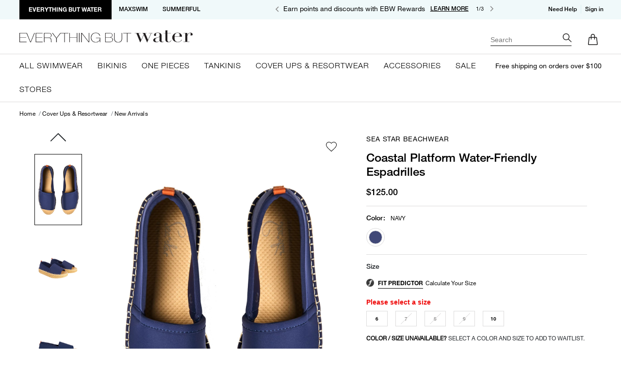

--- FILE ---
content_type: text/html;charset=UTF-8
request_url: https://www.everythingbutwater.com/footwear/sea-star-beachwear/coastal-platform-water-friendly-espadrilles/108903.html?nav=cover_ups_%26_resortwear%24newArrival&dwvar_108903_color=NV
body_size: 45246
content:











<!DOCTYPE html>
<html lang="">
<head>
<link rel="icon" type="image/x-icon" href="/on/demandware.static/Sites-EBW-Site/-/default/dw0c44ef49/images/favicon.ico" />

<title class="test-2">Coastal Platform Water-Friendly Espadrilles | Everything But Water</title>

<meta charset=UTF-8>

<meta http-equiv="x-ua-compatible" content="ie=edge">

<meta name="viewport" content="width=device-width, initial-scale=1">

    
	






<meta name="description" content="Get a spring in your step with Coastal Platform Water-Friendly Espadrilles by Sea Star Beachwear. Shop this stylish sandal and more footwear at Everything But Water." />




    
                
                    <meta property="og:image" content="https://www.everythingbutwater.com/content/6u2fih4hg9/jpeg/COASTAL-PLATFORM_Shoe_Navy_Front.jpeg
                        ">
                    
    

    
                
                        <meta property="og:title" content="Coastal Platform Water-Friendly Espadrilles">
                
    

    
        <meta name="robots" content="index, follow">
        

    
                
                        <meta property="og:url" content="https://www.everythingbutwater.com/footwear/sea-star-beachwear/coastal-platform-water-friendly-espadrilles/108903.html?nav=cover_ups_%26_resortwear%24newArrival&amp;dwvar_108903_color=NV">
                
    

    
                
                        <meta property="og:description" content="Shop the Coastal Platform Water-Friendly Espadrilles from Sea Star Beachwear at Everything But Water.">
                
    




<link rel="stylesheet" href="/on/demandware.static/Sites-EBW-Site/-/default/v1769858583006/css/global.css" />

    <link rel="stylesheet" href="/on/demandware.static/Sites-EBW-Site/-/default/v1769858583006/css/product/detail.css"  />

    <link rel="stylesheet" href="/on/demandware.static/Sites-EBW-Site/-/default/v1769858583006/css/shoprunner.css"  />












<!-- Google Tag Manager -->
<script>
window.dataLayer = window.dataLayer || [];
(function(w,d,s,l,i){w[l]=w[l]||[];w[l].push({'gtm.start':
new Date().getTime(),event:'gtm.js'});var f=d.getElementsByTagName(s)[0],
j=d.createElement(s),dl=l!='dataLayer'?'&l='+l:'';j.async=true;j.src=
'https://www.googletagmanager.com/gtm.js?id='+i+dl;f.parentNode.insertBefore(j,f);
})(window,document,'script','dataLayer','GTM-M476GCV');</script>
<!-- End Google Tag Manager -->


<script defer src="/on/demandware.static/Sites-EBW-Site/-/default/v1769858583006/js/tagmanager.js"></script>
<script>
    var pageAction = 'productshow';
    window.dataLayer = window.dataLayer || [];
    var orderId = -1;

    // In all cases except Order Confirmation, the data layer should be pushed, so default to that case
    var pushDataLayer = true;
    if (pageAction === 'orderconfirm') {
        // As of now, the correction is for order confirmation only
        orderId = getOrderId({"event":"pdp","site_name":"EBW","ecommerce":{"detail":{"actionField":{"list":""},"products":[{"id":"108903","brand":"Sea Star Beachwear","page_designer_slot":"not from page designer","dimension11":"Coastal Platform Water-Friendly Espadrilles","main_nav_category":"not set","variant":"108903","categoryID":"accessories$footwear","price":"125.00","category":"Footwear","dimension5":"","dimension6":"Sea Star Beachwear","dimension7":"COASTAL-PLATFORM","dimension8":"Sea Star Beachwear","dimension9":"Accessories","name":"Coastal Platform Water-Friendly Espadrilles","dimension12":"108903","variantID":"108903","sale_item":false,"vendorCustomerLifestyle":"Classic","list":""}]}}});
        var ordersPushedToGoogle = getOrdersPushedToGoogle();
        var orderHasBeenPushedToGoogle = orderHasBeenPushedToGoogle(orderId, ordersPushedToGoogle);
        if (orderHasBeenPushedToGoogle) {
            // If the data has already been sent, let's not push it again.
            pushDataLayer = false;
        }
    }

    if (pushDataLayer) {
        dataLayer.push({"event":"pdp","site_name":"EBW","ecommerce":{"detail":{"actionField":{"list":""},"products":[{"id":"108903","brand":"Sea Star Beachwear","page_designer_slot":"not from page designer","dimension11":"Coastal Platform Water-Friendly Espadrilles","main_nav_category":"not set","variant":"108903","categoryID":"accessories$footwear","price":"125.00","category":"Footwear","dimension5":"","dimension6":"Sea Star Beachwear","dimension7":"COASTAL-PLATFORM","dimension8":"Sea Star Beachwear","dimension9":"Accessories","name":"Coastal Platform Water-Friendly Espadrilles","dimension12":"108903","variantID":"108903","sale_item":false,"vendorCustomerLifestyle":"Classic","list":""}]}}});
        if (pageAction === 'orderconfirm') {
            // Add the orderId to the array of orders that is being stored in localStorage
            ordersPushedToGoogle.push(orderId);
            // The localStorage is what is used to prevent the duplicate send from mobile platforms
            window.localStorage.setItem('ordersPushedToGoogle', JSON.stringify(ordersPushedToGoogle));
        }
    }

    function getOrderId(dataLayer) {
        if ('ecommerce' in dataLayer) {
            if ('purchase' in dataLayer.ecommerce && 'actionField' in dataLayer.ecommerce.purchase &&
                'id' in dataLayer.ecommerce.purchase.actionField) {
                return dataLayer.ecommerce.purchase.actionField.id;
            }
        }

        return -1;
    }

    function getOrdersPushedToGoogle() {
        var ordersPushedToGoogleString = window.localStorage.getItem('ordersPushedToGoogle');
        if (ordersPushedToGoogleString && ordersPushedToGoogleString.length > 0) {
            return JSON.parse(ordersPushedToGoogleString);
        }

        return [];
    }

    function orderHasBeenPushedToGoogle(orderId, ordersPushedToGoogle) {
        if (orderId) {
            for (var index = 0; index < ordersPushedToGoogle.length; index++) {
                if (ordersPushedToGoogle[index] === orderId) {
                    return true;
                }
            }
        }

        return false;
    }
</script>

<script>
    window.dataLayer = window.dataLayer || [];
    dataLayer.push({"environment":"production","site_name":"EBW","demandwareID":"abz1OCXBNGtadLubXEhkeI4Zwv","loggedInState":false,"locale":"","currency":"USD","country":"US","pageLanguage":"en_US","registered":false,"email":"","emailHash":"","user_id":""});
</script>


	



    <script>
        var yotpoAppKey = 'null';
        var yotpoStaticContentURL = 'https://staticw2.yotpo.com/';
        var yotpoURL = yotpoStaticContentURL + yotpoAppKey + '/widget.js';
        (function e() {
			var e = document.createElement("script");
                    e.type = "text/javascript",
                    e.async = true,
                    e.src = yotpoURL;
            var t = document.getElementsByTagName("script")[0];
            if(t.parentNode.length > 0){
				t.parentNode.insertBefore(e, t)
			}
        })();
    </script>
    
        <script>
		function loadYotposcr() {
			var yotpoLoyaltyStaticContentURL = "https://cdn-widgetsrepository.yotpo.com/v1/loader/nbvzJZqAFLzdY-3sJEHvxg";
			return (function e() {
				var e = document.createElement("script");
						e.type = "text/javascript",
						e.async = true,
						e.src = yotpoLoyaltyStaticContentURL;
				var t = document.getElementsByTagName("script")[1];
				t.parentNode.insertBefore(e, t)
			})();
		}
		document.addEventListener('DOMContentLoaded', loadYotposcr)
	    </script>
    
    
        <script>
		function loadYotposc() {
			var yotpoLoyaltySDKURL = "https://cdn-loyalty.yotpo.com/loader/nbvzJZqAFLzdY-3sJEHvxg.js";
			return (function e() {
				var e = document.createElement("script");
						e.type = "text/javascript",
						e.async = true,
						e.src = yotpoLoyaltySDKURL;
				var t = document.getElementsByTagName("script")[1];
				t.parentNode.insertBefore(e, t)
			})();
		}
		document.addEventListener('DOMContentLoaded', loadYotposc)
	    </script>
    

<!-- Marketing Cloud Analytics -->
<script type="text/javascript" src="//526002706.collect.igodigital.com/collect.js"></script>
<!-- End Marketing Cloud Analytics -->


<input type="hidden" name="SendDataToSfsc" id="SendDataToSfsc_ControllerUrl"
    value="/on/demandware.store/Sites-EBW-Site/default/SfscChat-SendDataToSfsc" />
<input type="hidden" name="SendDataToSfsc" id="SendDatatosfscChatInitiate"
    value="/on/demandware.store/Sites-EBW-Site/default/SfscChat-SendDatatosfscChatInitiate" />
<input type="hidden" name="checkRegisterUserSubcription" id="CheckRegisterUserSubcription"
    value="/on/demandware.store/Sites-EBW-Site/default/ConsentTracking-CheckRegisterUserSubcription" />
<input type="hidden" name="MCP_enabled" id="MCP_enabled"
    value="true" />
    
<input type="hidden" name="cdpID" id="cdpID" aria-required="true" value="" encoding="off">
<input type="hidden" name="sfccCustomerID" id="sfccCustomerID" aria-required="true" value="" encoding="off">
<input type="hidden" name="customerEmail" id="customerEmail" aria-required="true" value="" encoding="off">
<input type="hidden" name="mcpFirstName" id="mcpFirstName" aria-required="true" value="" encoding="off">
<input type="hidden" name="mcpLastName" id="mcpLastName" aria-required="true" value="" encoding="off">

    <input class="Sfsc_chat_enabled" type="hidden" value="true" value="">
    <input id="Sfsc_chat_render" class="Sfsc_chat_render" type="hidden" value="false">
    
        
            
    
    <div class="content-asset"><!-- dwMarker="content" dwContentID="65d6558b69adb6c37ed628363b" -->
        <script type='text/javascript'>
    var initESW = function(gslbBaseURL) {
    //Following sets page_type to "category" for testing purposes. Remove for all sites where page_type will be set automatically.
    //window.dataLayer = [];
    //var obj = {"page":[]};
    //window.dataLayer.push(obj);
    //window.dataLayer[0].page.page_type = "category";
   
    function pushToDataLayer(action,label,sessionId) {
        var location;
        var version;
        var agentsAvailable;
        try {location=window.dataLayer[0].page.page_type} catch (error) {location=undefined};
        try {version=window.embedded_svc.settings.eswConfigDevName} catch (error) {version=undefined};
        try {agentsAvailable=window.agentsAvailable} catch (error) {agentsAvailable=undefined};
        if(agentsAvailable == true) {
            console.log('Agent available');
            agentsAvailable = '1';
        } else if (agentsAvailable == false) {
            console.log('Agent unavailable');
            agentsAvailable = '0';
        }
        window.dataLayer = window.dataLayer || [];
        window.dataLayer.push({
            'event': 'chatbot_interaction',
            'event_location': 'chat_icon',
            'eventpage_location': location,
            'event_action': action,
            'event_label': label,
            'chatbot_agent_available': agentsAvailable,
            'chatbot_version': version,
            'chat_id': sessionId || undefined
        })
    }
    embedded_svc.addEventHandler("onAvailability", function(data) {
        console.log('Agent Data=',data);
        var dockable = document.getElementsByClassName('dockableContainer');
        if(dockable!=null && dockable.length>0){
            dockable[0].style = 'margin: 0; max-width: 100%; height: 100%';
        }
        console.log("onAvailability event was fired. Agent availability status is " + data.isAgentAvailable ? "online": "offline");
    });
    embedded_svc.addEventHandler("afterDestroy", function(data) {
        console.log("afterDestroy event was fired.");
          checkAvailability();
          var icon = document.getElementsByClassName('embeddedServiceIcon');
          console.log("icon is " + icon);
          if (icon != null && icon.length > 0) {
            icon[0].style = 'display: block';
          }
          pushToDataLayer("chat close", "chat close");
    });
    embedded_svc.addEventHandler("afterMinimize", function(data) {
        console.log("afterMinimize event was fired.");
        window.localStorage.setItem('minimized', true);
        checkAvailability();
        pushToDataLayer("chat minimize","chat minimize");
    });
    embedded_svc.addEventHandler("onHelpButtonClick", function(data) {
        console.log("onHelpButtonClick event was fired.");
        var dockable = document.getElementsByClassName('dockableContainer');
        if(dockable!=null && dockable.length>0){
            dockable[0].style = 'margin: 0; max-width: 100%; height: 100%';
        }
        var icon = document.getElementsByClassName('embeddedServiceIcon');
        if(icon!=null && icon.length>0){
            con[0].style = 'display: block';
             }
        pushToDataLayer("chat open","chat icon click");
       
    });
    embedded_svc.settings.directToButtonRouting = function(prechatFormData) {
         var convertedObject = {};
           prechatFormData.forEach(function(item) {
                if (item.hasOwnProperty('name') && item.hasOwnProperty('value')) {
                    convertedObject[item.name] = item.value;
                }
            });
            if (convertedObject) {
                convertedObject.FirstName ? window.sessionStorage.setItem('FirstName', convertedObject.FirstName) : window.sessionStorage.setItem('FirstName', '');
                convertedObject.LastName ? window.sessionStorage.setItem('LastName', convertedObject.LastName) : window.sessionStorage.setItem('LastName', '');
                convertedObject.Email ? window.sessionStorage.setItem('Email', convertedObject.Email) : window.sessionStorage.setItem('Email', '');
 
            }
        return embedded_svc.settings.defaultRouting(prechatFormData);
      }
    embedded_svc.addEventHandler("onChatRequestSuccess", function(data) {
        console.log("onChatRequestSuccess event was fired.  liveAgentSessionKey was " + data.liveAgentSessionKey, JSON.stringify(data));
        pushToDataLayer("chat start","chat successfully started",data.liveAgentSessionKey);
        window.localStorage.setItem('ChatUUID', data.liveAgentSessionKey);
        console.log('Session Id=', embedded_svc.liveAgentAPI.getSessionId());
        window.localStorage.setItem('chatstarted', true);
        var interval = setInterval(function() {
          var chasitorInput = document.querySelector('.chasitorText');
          if (chasitorInput != null) {
            chasitorInput.focus();
            clearInterval(window.localStorage.getItem('Interval'));
            window.localStorage.removeItem('Interval');
            console.log('Interval');
          }
          console.log('Focus Interval Running...');
        }, 200);
        window.localStorage.setItem('Interval', interval);
        var dialog = document.querySelector('.dockableContainer ');
 
           //call for before chat initiate
           var dataBeforeChatInit = {
            trackUrl: window.location.href,
            UUID: window.localStorage.getItem('ChatUUID'),
            firstName: window.sessionStorage.getItem('FirstName'),
            lastName: window.sessionStorage.getItem('LastName'),
            email: window.sessionStorage.getItem('Email'),
            dataBeforeChatInit: true,
          };
        console.log('Patch Request=', dataBeforeChatInit);
        jQuery.ajax({
          url: document.querySelector('#SendDatatosfscChatInitiate').value,
          type: 'POST',
          data: dataBeforeChatInit,
          success: function(response) {
            console.log('Pre-chat Record updated successfully:', response, dataBeforeChatInit);
            // Handle the success response here
          },
          error: function(xhr, status, error) {
            console.error('Error updating record:', error);
            // Handle the error here
          }
        });
        sendDataToSFSCC();
        console.log('TESTING->>', embedded_svc.settings.extraPrechatFormDetails);
    });
    embedded_svc.addEventHandler("onChatEndedByChasitor", function(data) {
        console.log("onChatEndedByChasitor event was fired.  liveAgentSessionKey was " + data.liveAgentSessionKey);
          pushToDataLayer("chat end", "visitor ended chat", data.liveAgentSessionKey);
          window.localStorage.removeItem('ChatUUID');
          window.localStorage.removeItem('chatstarted');
          window.sessionStorage.removeItem('FirstName');
          window.sessionStorage.removeItem('LastName');
          window.sessionStorage.removeItem('Email');
          var dialog = document.querySelector('.dockableContainer ');
         
       
    });
    embedded_svc.addEventHandler("onChatEndedByAgent", function(data) {
        console.log("onChatEndedByAgent event was fired.  liveAgentSessionKey was " + data.liveAgentSessionKey);
        pushToDataLayer("chat end","agent ended chat",data.liveAgentSessionKey);
        window.localStorage.removeItem('ChatUUID');
        window.localStorage.removeItem('chatstarted');
        window.sessionStorage.removeItem('FirstName');
        window.sessionStorage.removeItem('LastName');
        window.sessionStorage.removeItem('Email');
    });
    embedded_svc.addEventHandler("onIdleTimeoutOccurred", function(data) {
        console.log("onIdleTimeoutOccurred event was fired.  liveAgentSessionKey was " + data.liveAgentSessionKey);
        pushToDataLayer("chat end","chat timed out",data.liveAgentSessionKey);
    });
    //embedded_svc.settings.displayHelpButton = false; //use this for checkout pages
    embedded_svc.settings.displayHelpButton = true; //use this for browse pages
    embedded_svc.settings.language = ''; //For example, enter 'en' or 'en-US'
       
   
    function generateUUID() {
        var d = new Date().getTime();
        var uuid = 'xxxxxxxx-xxxx-4xxx-yxxx-xxxxxxxxxxxx'.replace(/[xy]/g, function(c){
            d === 0 ? d = Math.floor(Math.random()*100000) : d = Math.floor(d/16);
            var v;
            if(c=='x'){
                v = ((d+Math.random()*16)%16|0);
            } else {
                v = ((d+Math.random()*4+8)%16|0);
            }
            return v.toString(16);
        });
        return uuid;
    }
   
    //var chatTranscriptUUID = '';
    if (performance.navigation.type == performance.navigation.TYPE_RELOAD) {
            console.info( "This page is reloaded" );
        } else {
            console.info( "This page is not reloaded");
        }
        (window.localStorage.getItem('ChatUUID') == null) ? window.localStorage.setItem('ChatUUID', generateUUID()): window.localStorage.getItem('ChatUUID');
            var chatTranscriptUUID = (window.localStorage.getItem('ChatUUID') != null) ? window.localStorage.getItem('ChatUUID') : '';
        window.addEventListener('popstate', function (event) {
            // Log the state data to the console
            console.log(event.state);
            if (window.localStorage.getItem('chatstarted')) {
                sendDataToSFSCC();
              }
            });
            if (window.localStorage.getItem('chatstarted')) {
              sendDataToSFSCC();
            }
     
 
        function getCookie(name = '') {
            let cookies = document.cookie;
            let cookiestore = {};
            cookies = cookies.split(";");
            if (cookies[0] == "" && cookies[0][0] == undefined) {
                return undefined;
            }
            cookies.forEach(function(cookie) {
                cookie = cookie.split(/=(.+)/);
                if (cookie[0].substr(0, 1) == ' ') {
                    cookie[0] = cookie[0].substr(1);
                }
                cookiestore[cookie[0]] = cookie[1];
            });
            return (name !== '' ? cookiestore[name] : cookiestore);
        }
   
        function sendDataToSFSCC() {
            //call for after chat initiate
    var dataAfterChatInit = {
        trackUrl: window.location.href,
        UUID: window.localStorage.getItem('ChatUUID'),
        dataBeforeChatInit:  false,
    };
    console.log('Patch Request=', dataAfterChatInit);
    jQuery.ajax({
        url: document.querySelector('#SendDatatosfscChatInitiate').value,
        type: 'POST',
        data: dataAfterChatInit,
        success: function(response) {
        console.log('Pre-chat Record updated successfully:', response, dataAfterChatInit);
        // Handle the success response here
        },
        error: function(xhr, status, error) {
        console.error('Error updating record:', error);
        // Handle the error here
        }
    });
}
   
    var liveChatUrl = $('.js-livechat-url').attr('data-live-chat-cookie-url');
    embedded_svc.addEventHandler("onChatEstablished", function(data) {
    });
   
    embedded_svc.settings.extraPrechatInfo = [{
      "entityFieldMaps": [{
        "doCreate": true,
        "doFind": true,
        "fieldName": "visitedUrl__c",
        "isExactMatch": true
      }],
      "entityName": "urlTracker__c"
    }];
    embedded_svc.settings.extraPrechatInfo = [{
        "entityFieldMaps": [{
          "doCreate": false,
          "doFind": false,
          "fieldName": "LastName",
          "isExactMatch": true,
          "label": "Last Name"
        }, {
          "doCreate": false,
          "doFind": false,
          "fieldName": "FirstName",
          "isExactMatch": true,
          "label": "First Name"
        }, {
          "doCreate": false,
          "doFind": true,
          "fieldName": "Email",
          "isExactMatch": true,
          "label": "Email"
        }],
        "entityName": "Contact"
      }];
    embedded_svc.settings.defaultMinimizedText = 'Chat'; //(Defaults to Chat with an Expert)
    //embedded_svc.settings.disabledMinimizedText = '...'; //(Defaults to Agent Offline)
    //embedded_svc.settings.loadingText = ''; //(Defaults to Loading)
    embedded_svc.settings.storageDomain = 'everythingbutwater.com'; //(Sets the domain for your deployment so that visitors can navigate subdomains during a chat session)
    // Settings for Chat
   
    // embedded_svc.settings.directToButtonRoutingStaticId = embedded_svc.settings.directToButtonRouting();
    //embedded_svc.settings.prepopulatedPrechatFields = {}; //Sets the auto-population of pre-chat form fields
    //embedded_svc.settings.fallbackRouting = []; //An array of button IDs, user IDs, or userId_buttonId
    //embedded_svc.settings.offlineSupportMinimizedText = '...'; //(Defaults to Contact Us)
    embedded_svc.settings.autoOpenPostChat = true;
    embedded_svc.settings.enabledFeatures = ['LiveAgent'];
    embedded_svc.settings.entryFeature = 'LiveAgent';
    embedded_svc.settings.extraPrechatFormDetails = [{
        "label": "chatTranscriptUUID",
        "value": chatTranscriptUUID,
        "displayToAgent": false,
        "transcriptFields": ["Chat_Transcript_UUID__c"]
            }];
   
            embedded_svc.init(
                'https://ebw-c360a.my.salesforce.com',
                'https://ebw-c360a.my.salesforce-sites.com/liveAgentSetupFlow',
                gslbBaseURL,
                '00D5e0000013pn2',
                'EBW_Chat_Group',
                {
                    baseLiveAgentContentURL: 'https://c.la4-c2-ia4.salesforceliveagent.com/content',
                    deploymentId: '5727V0000010wBu',
                    buttonId: '5737V0000010wBV',
                    baseLiveAgentURL: 'https://d.la4-c2-ia4.salesforceliveagent.com/chat',
                    eswLiveAgentDevName: 'EBW_Chat_Group',
                    isOfflineSupportEnabled: true
                }
            );
   
    var url = window.embedded_svc.settings.baseLiveAgentURL + '/rest/Visitor/Availability.jsonp?sid=undefined&r=634&Availability.prefix=Visitor&Availability.ids=[' + window.embedded_svc.settings.directToButtonRoutingStaticId + ']&callback=embedded_svc.liveAgentAPI.connection.handlePing&deployment_id=' + window.embedded_svc.settings.deploymentId + '&org_id=' + window.embedded_svc.settings.orgId + '&version=48';
    console.log(url);
   
    };
   
    // Only run this if not on MW
        if (!window.embedded_svc) {
  document.addEventListener('readystatechange', (event) => {
      if (event.target.readyState === "complete") {
          const ChatEmbeded = document.getElementById('Sfsc_chat_render')
          if (ChatEmbeded.value == false || ChatEmbeded.value == 'false') {
              var script = document.createElement('script');
              script.setAttribute('src', 'https://service.force.com/embeddedservice/5.0/esw.min.js');
              script.onload = () => {
                  // if (!window.embedded_svc) {
                      initESW(null);
                  // }
              }
              document.body.appendChild(script);
          }
                      const elements = document.querySelectorAll('.Sfsc_chat_render');
                      elements.forEach(element => {
                      element.value = true;
                      });
      }
  });
} else {
      initESW('https://service.force.com');
  }
    </script>
    <script>
    function checkAvailability() {
        const elementEnabled = document.getElementsByClassName('uiButton helpButtonEnabled');
        const elementDisabled = document.getElementsByClassName('uiButton helpButtonDisabled');
        //console.log(document.querySelector('.helpButtonLabel :nth-child(2)').innerText, (document.querySelector('.helpButtonLabel :nth-child(2)').innerText == 'Contact Us'));
        if (elementEnabled && elementEnabled.length > 0) {
          if (document.querySelector('.helpButtonLabel :nth-child(2)').innerText == 'Chat' || document.querySelector('.helpButtonLabel :nth-child(2)').innerText == 'Loading') {
            document.getElementsByClassName('embeddedServiceHelpButton')[0].style.display = "block";
          } else if (document.querySelector('.helpButtonLabel :nth-child(2)').innerText == 'Contact Us') {
            document.getElementsByClassName('embeddedServiceHelpButton')[0].style.display = "none";
            var minimized = window.localStorage.getItem('minimized');
            if (minimized != null && minimized) {
              document.querySelector('.embeddedServiceSidebar').style.display = 'none';
            }
          } else {
            document.getElementsByClassName('embeddedServiceHelpButton')[0].style.display = "none";
          }
        } else if (elementDisabled && elementDisabled.length > 0) {
          document.getElementsByClassName('embeddedServiceHelpButton')[0].style.display = "none";
        }
      }
       window.setInterval(function () {
        checkAvailability();
    }, 500);
    </script>
    </div> <!-- End content-asset -->



        
    


    <script>
  if(/MSIE \d|Trident.*rv:/.test(navigator.userAgent)) {
    window.location = 'microsoft-edge:' + window.location;
    setTimeout(function() {
      window.location = 'https://go.microsoft.com/fwlink/?linkid=2135547';
    }, 1);
  }
</script>
    
        
            
    
    <div class="content-asset"><!-- dwMarker="content" dwContentID="44c72fa36b62d43957ae8e1bf7" -->
        <script type="text/javascript" defer src="//cdn.evgnet.com/beacon/everythingbutwater/ebw_production/scripts/evergage.min.js"></script>
    </div> <!-- End content-asset -->



        
        
    



<!--[if gt IE 9]><!-->

<script>//common/scripts.isml</script>



<script>//common/scripts.isml</script>
<script defer type="text/javascript" src="/on/demandware.static/Sites-EBW-Site/-/default/v1769858583006/js/main.js"></script>

    <script defer type="text/javascript" src="/on/demandware.static/Sites-EBW-Site/-/default/v1769858583006/js/productDetail.js"
        
        >
    </script>

    <script defer type="text/javascript" src="/on/demandware.static/Sites-EBW-Site/-/default/v1769858583006/js/jquery.elevateZoom-3.0.8.min.js"
        
        >
    </script>

    <script defer type="text/javascript" src="/on/demandware.static/Sites-EBW-Site/-/default/v1769858583006/js/breadcrumbScript.js"
        
        >
    </script>

    <script defer type="text/javascript" src="/on/demandware.static/Sites-EBW-Site/-/default/v1769858583006/js/dynamicPriceUpdate.js"
        
        >
    </script>

    <script defer type="text/javascript" src="https://js.braintreegateway.com/web/3.85.3/js/client.min.js"
        
        >
    </script>

    <script defer type="text/javascript" src="https://js.braintreegateway.com/web/3.85.3/js/data-collector.min.js"
        
        >
    </script>

    <script defer type="text/javascript" src="https://js.braintreegateway.com/web/3.85.3/js/paypal.min.js"
        
        >
    </script>

    <script defer type="text/javascript" src="https://js.braintreegateway.com/web/3.85.3/js/paypal-checkout.min.js"
        
        >
    </script>

    <script defer type="text/javascript" src="/on/demandware.static/Sites-EBW-Site/-/default/v1769858583006/js/int_braintree.min.js"
        
        >
    </script>

    <script defer type="text/javascript" src="/on/demandware.static/Sites-EBW-Site/-/default/v1769858583006/js/loadPayPalSdk.js"
        
        >
    </script>











    
        


    


 
    <script src="https://www.google.com/recaptcha/api.js"></script>
    



<script type="application/ld+json">
{
  "@context": "https://schema.org",
  "@type": "Organization",
  "name": "Everything But Water",
  "url": "https://www.everythingbutwater.com/",
  "logo": "https://www.everythingbutwater.com/on/demandware.static/Sites-EBW-Site/-/default/dwab4098fd/images/logo.png",
  "contactPoint": {
    "@type": "ContactPoint",
    "telephone": "888-796-6661",
    "contactType": "customer service",
    "areaServed": "US",
    "availableLanguage": "en"
  },
  "sameAs": [
    "https://www.instagram.com/everythingbutwater/",
    "https://www.facebook.com/everythingbutwater",
    "https://www.pinterest.com/ebwstyle/_created/"
  ]
}
</script>


<link rel="canonical" href="https://www.everythingbutwater.com/footwear/sea-star-beachwear/coastal-platform-water-friendly-espadrilles/108903.html" />


<script type="text/javascript">//<!--
/* <![CDATA[ (head-active_data.js) */
var dw = (window.dw || {});
dw.ac = {
    _analytics: null,
    _events: [],
    _category: "",
    _searchData: "",
    _anact: "",
    _anact_nohit_tag: "",
    _analytics_enabled: "true",
    _timeZone: "US/Eastern",
    _capture: function(configs) {
        if (Object.prototype.toString.call(configs) === "[object Array]") {
            configs.forEach(captureObject);
            return;
        }
        dw.ac._events.push(configs);
    },
	capture: function() { 
		dw.ac._capture(arguments);
		// send to CQ as well:
		if (window.CQuotient) {
			window.CQuotient.trackEventsFromAC(arguments);
		}
	},
    EV_PRD_SEARCHHIT: "searchhit",
    EV_PRD_DETAIL: "detail",
    EV_PRD_RECOMMENDATION: "recommendation",
    EV_PRD_SETPRODUCT: "setproduct",
    applyContext: function(context) {
        if (typeof context === "object" && context.hasOwnProperty("category")) {
        	dw.ac._category = context.category;
        }
        if (typeof context === "object" && context.hasOwnProperty("searchData")) {
        	dw.ac._searchData = context.searchData;
        }
    },
    setDWAnalytics: function(analytics) {
        dw.ac._analytics = analytics;
    },
    eventsIsEmpty: function() {
        return 0 == dw.ac._events.length;
    }
};
/* ]]> */
// -->
</script>
<script type="text/javascript">//<!--
/* <![CDATA[ (head-cquotient.js) */
var CQuotient = window.CQuotient = {};
CQuotient.clientId = 'bfhw-EBW';
CQuotient.realm = 'BFHW';
CQuotient.siteId = 'EBW';
CQuotient.instanceType = 'prd';
CQuotient.locale = 'default';
CQuotient.fbPixelId = '670475216364143';
CQuotient.activities = [];
CQuotient.cqcid='';
CQuotient.cquid='';
CQuotient.cqeid='';
CQuotient.cqlid='';
CQuotient.apiHost='api.cquotient.com';
/* Turn this on to test against Staging Einstein */
/* CQuotient.useTest= true; */
CQuotient.useTest = ('true' === 'false');
CQuotient.initFromCookies = function () {
	var ca = document.cookie.split(';');
	for(var i=0;i < ca.length;i++) {
	  var c = ca[i];
	  while (c.charAt(0)==' ') c = c.substring(1,c.length);
	  if (c.indexOf('cqcid=') == 0) {
		CQuotient.cqcid=c.substring('cqcid='.length,c.length);
	  } else if (c.indexOf('cquid=') == 0) {
		  var value = c.substring('cquid='.length,c.length);
		  if (value) {
		  	var split_value = value.split("|", 3);
		  	if (split_value.length > 0) {
			  CQuotient.cquid=split_value[0];
		  	}
		  	if (split_value.length > 1) {
			  CQuotient.cqeid=split_value[1];
		  	}
		  	if (split_value.length > 2) {
			  CQuotient.cqlid=split_value[2];
		  	}
		  }
	  }
	}
}
CQuotient.getCQCookieId = function () {
	if(window.CQuotient.cqcid == '')
		window.CQuotient.initFromCookies();
	return window.CQuotient.cqcid;
};
CQuotient.getCQUserId = function () {
	if(window.CQuotient.cquid == '')
		window.CQuotient.initFromCookies();
	return window.CQuotient.cquid;
};
CQuotient.getCQHashedEmail = function () {
	if(window.CQuotient.cqeid == '')
		window.CQuotient.initFromCookies();
	return window.CQuotient.cqeid;
};
CQuotient.getCQHashedLogin = function () {
	if(window.CQuotient.cqlid == '')
		window.CQuotient.initFromCookies();
	return window.CQuotient.cqlid;
};
CQuotient.trackEventsFromAC = function (/* Object or Array */ events) {
try {
	if (Object.prototype.toString.call(events) === "[object Array]") {
		events.forEach(_trackASingleCQEvent);
	} else {
		CQuotient._trackASingleCQEvent(events);
	}
} catch(err) {}
};
CQuotient._trackASingleCQEvent = function ( /* Object */ event) {
	if (event && event.id) {
		if (event.type === dw.ac.EV_PRD_DETAIL) {
			CQuotient.trackViewProduct( {id:'', alt_id: event.id, type: 'raw_sku'} );
		} // not handling the other dw.ac.* events currently
	}
};
CQuotient.trackViewProduct = function(/* Object */ cqParamData){
	var cq_params = {};
	cq_params.cookieId = CQuotient.getCQCookieId();
	cq_params.userId = CQuotient.getCQUserId();
	cq_params.emailId = CQuotient.getCQHashedEmail();
	cq_params.loginId = CQuotient.getCQHashedLogin();
	cq_params.product = cqParamData.product;
	cq_params.realm = cqParamData.realm;
	cq_params.siteId = cqParamData.siteId;
	cq_params.instanceType = cqParamData.instanceType;
	cq_params.locale = CQuotient.locale;
	
	if(CQuotient.sendActivity) {
		CQuotient.sendActivity(CQuotient.clientId, 'viewProduct', cq_params);
	} else {
		CQuotient.activities.push({activityType: 'viewProduct', parameters: cq_params});
	}
};
/* ]]> */
// -->
</script>


   <script type="application/ld+json">
        {"@context":"http://schema.org/","@type":"Product","name":"Coastal Platform Water-Friendly Espadrilles","description":"Coastal slides feature a quick-drying neoprene upper with a jute-textured heel, charming peep toe and a platform cushioned rubber sole for maximum support and comfort combined with a non-slip non-marking sole.","mpn":"108903","sku":"108903","brand":{"@type":"Thing","name":"Sea Star Beachwear"},"image":["https://everythingbutwater.widen.net/content/6u2fih4hg9/jpeg/COASTAL-PLATFORM_Shoe_Navy_Front.jpeg","https://everythingbutwater.widen.net/content/ggcddgtycn/jpeg/COASTAL-PLATFORM_Shoe_Navy_Side1.jpeg","https://everythingbutwater.widen.net/content/xyutxpz66d/jpeg/COASTAL-PLATFORM_Shoe_Navy_Side.jpeg","https://everythingbutwater.widen.net/content/nu0dlnzabc/jpeg/COASTAL-PLATFORM_Shoe_Navy_Back.jpeg","https://everythingbutwater.widen.net/content/zkq0tgmzhx/jpeg/COASTAL-PLATFORM_Shoe_Navy_Lifestyle.jpeg"],"offers":{"url":{},"@type":"Offer","priceCurrency":"USD","price":"125.00","availability":"http://schema.org/InStock"}}
    </script>


</head>
<body class="bfx-price-container">
<!-- Google Tag Manager (noscript) -->
<noscript><iframe src="https://www.googletagmanager.com/ns.html?id=GTM-M476GCV&gtm_auth=-W1mNs9vfnEYhBW0gFScLQ&gtm_preview=env-110"
height="0" width="0" style="display:none;visibility:hidden"></iframe></noscript>
<!-- End Google Tag Manager (noscript) -->

<div class="page yotpo-enabled" data-action="Product-Show" data-querystring="dwvar_108903_color=NV&amp;nav=cover_ups_%26_resortwear%24newArrival&amp;pid=108903">
<div class="overlay">
</div>
<input type="hidden" name="loqateAccountCode" id="loqateAccountCode" value="ORLAN11114"/>
<input type="hidden" name="marketingCloudEnabled" id="marketingCloudEnabled" value="true"/>


<script src="/on/demandware.static/Sites-EBW-Site/-/default/v1769858583006/js/loqatehelper.js"></script>
<script src="/on/demandware.static/Sites-EBW-Site/-/default/v1769858583006/js/loqatecustom.js"></script>

<input type="hidden" class="yotpoCartridgeEnabled" value="true" encoding="off"/>
<input type="hidden" class="loyaltyTermsConditionsAsset" value="true" encoding="off"/>
<input type="hidden" class="ccpa-financial-incentive-notice" value="true" encoding="off"/>
<input class="zendesk-enabled" type="hidden" name="zendesk-enabled" value="true">

    <header id="EBW-header">
        
        

    <input type="hidden" name="currentView" value="">


        <div class="header-banner">
            <div class="container">
                <div class="header-topbar">
                    <div class="row no-gutters">
                        <div class="col-lg-4 col-sm-12 d-flex header-top-tabs">
                            <ul class="site-select d-flex">
                                <li class="active ebw-site" data-href="https://www.everythingbutwater.com/on/demandware.store/Sites-EBW-Site/default/Home-SetSessionSite?for=home">
                                    <a href="javascript:;" >Everything but water</a>
                                </li>
                                <li class="maxswim-site" data-href="https://www.everythingbutwater.com/on/demandware.store/Sites-EBW-Site/default/Home-SetSessionSite?for=maxswim">
                                    <a href="javascript:;">Maxswim</a>
                                </li>
                                <li class="summerful-site" data-href="https://www.everythingbutwater.com/on/demandware.store/Sites-EBW-Site/default/Home-SetSessionSite?for=summerful">
                                    <a href="javascript:;">Summerful</a>
                                </li>
                            </ul>
                        </div>
                        <div class="col-lg-7 col-sm-12 header-promotional-banner bfx-remove-element d-none d-lg-block">
                            
                                
	 


	
    
        <div class="parent">
    <div class="banner">
   
        <div class="banner__data"><span>Earn points and discounts with EBW Rewards</span><a href="/loyalty">LEARN MORE</a></div>
        <div class="banner__data"><span>Free shipping and returns on orders over $100</span><a href="https://www.everythingbutwater.com/customer-care-shipping.html">LEARN MORE</a></div>
        <div class="banner__data"><span>Paypal and Apple Pay now available in checkout </span></div>

    </div>
    <div class="numbers">

        <span class="banner-number">1/3</span>
        <span class="banner-number">2/3</span>
        <span class="banner-number">3/3</span>

    </div>
    <button class="promotion-prev-btn">
        <svg class="promotion-svg" width="24px" height="24px" viewBox="0 0 24 24" version="1.1" xmlns="http://www.w3.org/2000/svg" xmlns:xlink="http://www.w3.org/1999/xlink">
            <g id="Desktop" stroke="none" stroke-width="1" fill="none" fill-rule="evenodd">
                <g id="MaxSwim-Home" transform="translate(-372.000000, -891.000000)">
                    <g id="chevron_left-24px" transform="translate(384.000000, 903.000000) scale(-1, 1) translate(-384.000000, -903.000000) translate(372.000000, 891.000000)">
                        <polygon id="Path" points="0 0 24 0 24 24 0 24"></polygon>
                        <polyline id="Path-2" stroke="#8B8A8A" stroke-width="1.5" points="10 7 15 12 10 17"></polyline>
                    </g>
                </g>
            </g>
        </svg></button>
    <button class="promotion-next-btn">
<svg class="promotion-svg" xmlns="http://www.w3.org/2000/svg" xmlns:xlink="http://www.w3.org/1999/xlink" width="7px" height="12px" viewBox="0 0 7 12" version="1.1">
    <!-- Generator: Sketch 63.1 (92452) - https://sketch.com -->
    <desc>Created with Sketch.</desc>
    <g id="Page-1" stroke="none" stroke-width="1" fill="none" fill-rule="evenodd">
        <polyline id="Path-2" stroke="#8B8A8A" stroke-width="1.5" points="1 1 6 6 1 11"/>
    </g>
</svg></button>
</div>
    

 
	
                            
                        </div>
                        <div class="col-lg-7 col-sm-12 header-promotional-banner international-desktop d-none">
                            
                                
	 


	
    
        <div class="parent">
	<div class="banner-international">

                   <div class="banner__data"><span>Welcome international customers. We now ship to select countries.</span> <a href="https://www.everythingbutwater.com/international-orders.html">LEARN MORE</a></div>
           
	</div>
	<div class="numbers-international">

		<span class="banner-number">1/1</span>

	</div>
	<button class="promotion-prev-btn-international">
		<svg class="promotion-svg" width="24px" height="24px" viewBox="0 0 24 24" version="1.1" xmlns="http://www.w3.org/2000/svg" xmlns:xlink="http://www.w3.org/1999/xlink">
			<g id="Desktop" stroke="none" stroke-width="1" fill="none" fill-rule="evenodd">
				<g id="MaxSwim-Home" transform="translate(-372.000000, -891.000000)">
					<g id="chevron_left-24px" transform="translate(384.000000, 903.000000) scale(-1, 1) translate(-384.000000, -903.000000) translate(372.000000, 891.000000)">
						<polygon id="Path" points="0 0 24 0 24 24 0 24"></polygon>
						<polyline id="Path-2" stroke="#8B8A8A" stroke-width="1.5" points="10 7 15 12 10 17"></polyline>
					</g>
				</g>
			</g>
		</svg>
	</button>
	<button class="promotion-next-btn-international">
		<svg class="promotion-svg" xmlns="http://www.w3.org/2000/svg" xmlns:xlink="http://www.w3.org/1999/xlink" width="7px" height="12px" viewBox="0 0 7 12" version="1.1">
			<!-- Generator: Sketch 63.1 (92452) - https://sketch.com -->
			<desc>Created with Sketch.</desc>
			<g id="Page-1" stroke="none" stroke-width="1" fill="none" fill-rule="evenodd">
				<polyline id="Path-2" stroke="#8B8A8A" stroke-width="1.5" points="1 1 6 6 1 11" />
			</g>
		</svg>
	</button>
</div>
    

 
	
                            
                        </div>

                        <div class="info-message">
                            <h5 class="title">Success</h5>
                            <p class="message">Your subscription preferences have been updated</p>
                        </div>
                        <div class="header-need-help">
                            <div class="need-help-button">
                                <div class="dropdown-help">
                                    <button class="dropdown-toggle help open-zendesk">
                                        Need Help
                                    </button>
                                </div>
                            </div>
                            <div class="pull-left sign-in">
                                <div class="hidden-md-down">
                                    
    <div class="user hidden-md-down">
        <a href="javascript:;" class="sign-in-popup" role="button" aria-label="Login to your account" data-toggle="modal" data-target="#authModal">
                <span class="user-message">Sign in</span>
        </a>
    </div>


                                    

                                </div>
                            </div>
                        </div>
                    </div>
                </div>
            </div>
        </div>
        <nav role="navigation" class="header-middle">
            <div class="header-navigation">
                <div class="container">
                    <div class="row no-gutters">
                        <div class="col-12 company-logo px-0">
                            <div class="navbar-header brand">
                                
                                    <a class="logo-home" data-href="https://www.everythingbutwater.com/on/demandware.store/Sites-EBW-Site/default/Home-SetSessionSite?for=home" href="javascript:;">
                                        <img class="hidden-md-down" src="/on/demandware.static/Sites-EBW-Site/-/default/dwab4098fd/images/logo.png"
                                            alt="Everything but water" />
                                        <img class="d-lg-none" src="/on/demandware.static/Sites-EBW-Site/-/default/dwab4098fd/images/logo.png"
                                            alt="Everything but water" />
                                    </a>
                                
                                
                                
                            </div>
                            
                            <div class="navbar-header header-navigation-icons">
                                <div class="pull-left">
                                    <button class="navbar-toggler d-lg-none" type="button"
                                        aria-controls="sg-navbar-collapse" aria-expanded="false"
                                        aria-label="Toggle navigation">
                                        <img src="/on/demandware.static/-/Sites-EBW-Library/default/dw080fe9e8/images/Assets/Global/menu.svg"
                                            alt="menu">
                                        <span class="hidden-md-down">Menu</span>
                                    </button>
                                </div>
                                <div class="navbar-header-user-info">
                                    
                                        <div class="search hidden-xs-down header-search d-none d-lg-block">
                                            <div class="site-search floating-wrapper">
    <form role="search" class="header-search" action="/search" method="get" name="simpleSearch" encoding="off">
        <input class="form-control search-field floating-input" type="search" name="q" value=""
            placeholder=" " role="combobox"
            aria-describedby="search-assistive-text" aria-haspopup="listbox" aria-owns="search-result-products"
            aria-expanded="false" aria-autocomplete="list" aria-activedescendant="" aria-controls="search-result-products"
            aria-label="Enter Keyword or Item No." autocomplete="off" encoding="off" />
            <label class="floating-label float-search">Search</label>
        <button type="reset" name="reset-button" class="reset-button d-none"
            aria-label="Clear search keywords">
                <img src="/on/demandware.static/-/Sites-EBW-Library/default/dwac67fc4b/images/Assets/PDP/Close.svg"
                class="header-search-close-mobile__icon" alt="Close Icon" />
            </button>
        <button type="button" name="search-button" class="no-btn-border submit-btn"
            aria-label="Submit search keywords" disabled>
            <img src="/on/demandware.static/-/Sites-EBW-Library/default/dw6247593e/images/Assets/Global/search.svg"
                class="header-search-mobile-dropdown" alt="Search" />
        </button>
        <div class="header-search-close" tabindex="0">
            <img src="/on/demandware.static/-/Sites-EBW-Library/default/dwac67fc4b/images/Assets/PDP/Close.svg"
                class="header-search-close-mobile__icon" alt="Close Icon" />
        </div>
        <div class="suggestions-wrapper" data-url="/on/demandware.store/Sites-EBW-Site/default/SearchServices-GetSuggestions?q="></div>
        
    </form>
</div>
                                        </div>
                                    
                                    
                                    
                                        
                                    
                                    
                                        <div class="header-search-mobile" tabindex="0">
                                            <img src="/on/demandware.static/-/Sites-EBW-Library/default/dw6247593e/images/Assets/Global/search.svg"
                                                class="header-search-mobile__icon" alt="Search" />
                                        </div>
                                    
                                    <div class="minicart" data-action-url="/on/demandware.store/Sites-EBW-Site/default/Cart-MiniCartShow">
                                        <div class="minicart-total hide-link-med">
    <button class="minicart-link desktop-minicart-link hide-link-med-inner" aria-haspopup="true">
        <picture>
            <source srcset="/on/demandware.static/-/Sites-EBW-Library/default/dwc93773a4/images/Assets/Global/Cart.svg" media="(min-width: 768px)"/>
            <img class="header-minicart"
            src="/on/demandware.static/-/Sites-EBW-Library/default/dw23d30e3a/images/Assets/Global/Cart-mobile.svg"
            alt="Mini Bag" />
        </picture>
        
        
    </button>

    <a class="minicart-link mobile-minicart-link" href="https://www.everythingbutwater.com/shopping-bag"
        aria-label="Bag 0 Item" aria-haspopup="true">

        <picture>
            <source srcset="/on/demandware.static/-/Sites-EBW-Library/default/dwc93773a4/images/Assets/Global/Cart.svg" media="(min-width: 768px)"/>
            <img class="header-minicart"
            src="/on/demandware.static/-/Sites-EBW-Library/default/dw23d30e3a/images/Assets/Global/Cart-mobile.svg"
            alt="Mini Bag" />
        </picture>
        
        
    </a>
</div>
    <button class="minicart-link desktop-minicart-link hide-no-link"
        aria-label="Bag 0 Item" aria-haspopup="true">
        <div class="minicart-total">
            <img src="/on/demandware.static/-/Sites-EBW-Library/default/dwc93773a4/images/Assets/Global/Cart.svg"
                class="header-minicart-mobile" alt="Mini Bag Mobile" />
            <span class="minicart-quantity">
                0
            </span>
        </div>
    </button>

<a class="minicart-link mobile-minicart-link" href="https://www.everythingbutwater.com/shopping-bag"
        aria-label="Bag 0 Item" aria-haspopup="true">
    <div class="minicart-total hide-no-link">
        <img src="/on/demandware.static/-/Sites-EBW-Library/default/dwc93773a4/images/Assets/Global/Cart.svg"
            class="header-minicart-mobile" alt="Mini Bag Mobile" />
        <span class="minicart-quantity">
            0
        </span>
    </div>
</a>

<div class="popover popover-bottom minicart-wrapper   "></div>
<span class="minicart-backdrop close-minicart   "></span>

                                    </div>
                                </div>
                            </div>
                        </div>
                    </div>
                </div>
            </div>
            
                <div class="main-menu navbar-toggleable-sm menu-toggleable-left multilevel-dropdown d-none d-md-block"
                    id="sg-navbar-collapse">
                    <div class="container">
                        <div class="row no-gutters">
                            
                                






<nav class="navbar navbar-expand-md bg-inverse col-sm-12 col-lg-12 col-xl-10  header-navigation">
    <div class="close-menu clearfix d-lg-none">
        <div class="back pull-left megamenu-back">
            <img class="back-arrow__image"
                src="/on/demandware.static/-/Sites-EBW-Library/default/dw27561d0e/images/Assets/Home/arrow.svg"
                alt="arrow">
        </div>
        <div class="close-button menu-close-button pull-right">
            <button role="button" aria-label="Close Menu">
                <img src="/on/demandware.static/-/Sites-EBW-Library/default/dwcb95c2c5/images/Assets/PLP/Close.svg"
                    alt="close">
                <span class="hidden-md-down">Menu</span>
            </button>
        </div>
    </div>
    <div class="menu-group" role="navigation">
        <ul class="nav navbar-nav header-navigation-menu" role="menu">
            
    <li class="nav-item signin-mobile d-lg-none" role="menuitem">
        <a href="javascript:;" role="button" class="nav-link" aria-label="Login to your account" data-toggle="modal" data-target="#authModal">
                <span class="user-message">SIGN IN / REGISTER</span>
        </a>
    </li>


            

            
                
                    
                        
                            <li class="nav-item dropdown" role="presentation">
                                
                                    <a href="/all-swimwear/"
                                    id="all_swimwear" class="nav-link dropdown-toggle" role="button" data-toggle="dropdown"
                                    aria-haspopup="true" aria-expanded="false" tabindex="0">
                                        All Swimwear
                                        <img class="right-arrow"
                                            src="/on/demandware.static/-/Sites-EBW-Library/default/dw27561d0e/images/Assets/Home/arrow.svg"
                                            alt="arrow">
                                    </a>
                                
                                
                                
                                    <div class="mega-menu-desktop">
                                        
    
    <div class="content-asset"><!-- dwMarker="content" dwContentID="b987c856c328e83398737b1629" -->
        <div class="mega-menu">
        <div class="container">
            <ul class="mega-menu__list category__list">
                <h3 class="mega-menu__list__heading visually-hidden">By Style</h3>
                <li class="mega-menu__list__categories">
                    <a href="https://www.everythingbutwater.com/all-swimwear/">All Swimwear
                        <img src="https://www.everythingbutwater.com/on/demandware.static/-/Sites-EBW-Library/default/dw27561d0e/images/Assets/Home/arrow.svg" alt="right arrow" >
                    </a>
                </li>
                <li class="mega-menu__list__categories">
                    <a href="https://www.everythingbutwater.com/all-swimwear/new-arrivals/">New Arrivals
                        <img src="https://www.everythingbutwater.com/on/demandware.static/-/Sites-EBW-Library/default/dw27561d0e/images/Assets/Home/arrow.svg" alt="right arrow">
                    </a>
                </li>
                <li class="mega-menu__list__categories">
                    <a href="https://www.everythingbutwater.com/all-swimwear/designer/">Shop by Designer
                        <img src="https://www.everythingbutwater.com/on/demandware.static/-/Sites-EBW-Library/default/dw27561d0e/images/Assets/Home/arrow.svg" alt="right arrow" >
                    </a>
                </li>
                <li class="mega-menu__list__categories">
                    <a href="https://www.everythingbutwater.com/designers/summerful/">Summerful
                        <img src="https://www.everythingbutwater.com/on/demandware.static/-/Sites-EBW-Library/default/dw27561d0e/images/Assets/Home/arrow.svg" alt="right arrow" >
                    </a>
                </li>
                <li class="mega-menu__list__categories">
                    <a href="https://www.everythingbutwater.com/designers/maxswim/">MaxSwim
                        <img src="https://www.everythingbutwater.com/on/demandware.static/-/Sites-EBW-Library/default/dw27561d0e/images/Assets/Home/arrow.svg" alt="right arrow">
                    </a>
                </li>

                <li class="mega-menu__list__categories">
                    <a href="https://www.everythingbutwater.com/designers/cerulean-sea/">Cerulean Sea
                        <img src="https://www.everythingbutwater.com/on/demandware.static/-/Sites-EBW-Library/default/dw27561d0e/images/Assets/Home/arrow.svg" alt="right arrow">
                    </a>
                </li>

                <li class="mega-menu__list__categories">
                    <a href="https://www.everythingbutwater.com/all-swimwear/sale/">Sale
                        <img src="https://www.everythingbutwater.com/on/demandware.static/-/Sites-EBW-Library/default/dw27561d0e/images/Assets/Home/arrow.svg" alt="right arrow" >
                    </a>
                </li>
            </ul>
            <ul class="mega-menu__list">
                <h3 class="mega-menu__list__heading">By Style</h3>
                <li class="mega-menu__list__item"><a href="https://www.everythingbutwater.com/all-swimwear/bikinis/">Bikinis</a></li>
                <li class="mega-menu__list__item"><a href="https://www.everythingbutwater.com/all-swimwear/one-pieces/">One Pieces</a></li>
                <li class="mega-menu__list__item"><a href="https://www.everythingbutwater.com/all-swimwear/tankinis/">Tankinis</a></li>
                <li class="mega-menu__list__item"><a href="https://www.everythingbutwater.com/all-swimwear/rash-guards/">Rash Guards</a></li>

            </ul>
            <ul class="mega-menu__list">
                <h3 class="mega-menu__list__heading">By Feature / Fit</h3>
                <li class="mega-menu__list__item"><a href="https://www.everythingbutwater.com/all-swimwear/feature/fuller-bust-d-cup/">Fuller Bust / D+ Cup</a></li>
                <li class="mega-menu__list__item"><a href="https://www.everythingbutwater.com/all-swimwear/feature/tummy-control-slimming/">Tummy Control / Slimming</a></li>
                <li class="mega-menu__list__item"><a href="https://www.everythingbutwater.com/all-swimwear/feature/bra-sized/">Bra-Sized</a></li>
                <li class="mega-menu__list__item"><a href="https://www.everythingbutwater.com/all-swimwear/feature/minimal-coverage/">Minimal Coverage</a></li>
                <li class="mega-menu__list__item"><a href="https://www.everythingbutwater.com/all-swimwear/feature/moderate-coverage/">Moderate Coverage</a></li>
                <li class="mega-menu__list__item"><a href="https://www.everythingbutwater.com/all-swimwear/feature/full-coverage/">Full Coverage</a></li>
                <li class="mega-menu__list__item"><a href="https://www.everythingbutwater.com/all-swimwear/feature/plus-size/">Plus Size</a></li>

            </ul>
            <div class="mega-menu__parent-image">
                <a href="/trends/hardware/">
                    <div class="mega-menu__parent-image__image">
                        <img src="https://www.everythingbutwater.com/on/demandware.static/-/Sites-EBW-Library/default/dwc953f275/images/megamenu/swimwear_desk.jpg" alt="Chic suits with hardware details" >
                    </div>

                    <div class="mega-menu__parent-image__text">
                        <span>Chic swimsuits with hardware details</span>
                        <button class="Shop-Now-button">SHOP NOW</button>
                    </div>
                </a>
            </div>
        </div>
    </div>
    </div> <!-- End content-asset -->



                                    </div>
                                

                                <ul class="dropdown-menu header-navigation-dropdown" role="menu" aria-hidden="true" aria-label="all_swimwear">
    
    
    


    
    
    
    
    
    <div class="content-asset"><!-- dwMarker="content" dwContentID="04d0868e86413264bae04d33fb" -->
        <li class="dropdown-item" role="presentation">
       <a href="https://www.everythingbutwater.com/all-swimwear/new-arrivals/" id="all_swimwear-new-arrivals" role="menuitem" class="dropdown-link" tabindex="-1">New Arrivals</a>
</li>
<li class="dropdown-item" role="presentation">
       <a href="https://www.everythingbutwater.com/all-swimwear/designer/" role="menuitem" class="dropdown-link" tabindex="-1">Shop by Designer</a>
</li>
<li class="dropdown-item" role="presentation">
       <a href="https://www.everythingbutwater.com/all-swimwear/" id="all-all_swimwear" role="menuitem" class="dropdown-link" tabindex="-1">All Swimwear</a>
 </li>
<li class="dropdown-item" role="presentation">
       <a href="https://www.everythingbutwater.com/all-swimwear/sale/" id="all_swimwear-sale" role="menuitem" class="dropdown-link" tabindex="-1">Sale</a>
 </li>
<div class="category-mobile-menu">
		<ul class="category-mobile-menu__list">
			<li class="category-mobile-menu__list-item"> <a class="category-mobile-menu__list-item__sub-cat" href="#">Shop by Style
          <img class="expand-arrow active" src="https://www.everythingbutwater.com/on/demandware.static/-/Sites-EBW-Library/default/dw58269f39/images/Assets/PDP/add-plus.svg" alt="expand arrow">
          <img class="collapse-arrow" src="https://www.everythingbutwater.com/on/demandware.static/-/Sites-EBW-Library/default/dwe7634178/images/Assets/Global/collapse.svg" alt="collapse arrow">
        </a>
				<div class="category-mobile-menu__list-item__expand">
					<ul>
						<li><a href="https://www.everythingbutwater.com/all-swimwear/bikinis/">Bikinis</a></li>
						<li><a href="https://www.everythingbutwater.com/all-swimwear/one-pieces/">One Pieces</a></li>
						<li><a href="https://www.everythingbutwater.com/all-swimwear/tankinis/">Tankinis</a></li>
						<li><a href="https://www.everythingbutwater.com/all-swimwear/rash-guards/">Rash Guards</a></li>
					</ul>
				</div>
			</li>
			<li class="category-mobile-menu__list-item"> <a class="category-mobile-menu__list-item__sub-cat" href="#">Shop by Feature / Fit
          <img class="expand-arrow active" src="https://www.everythingbutwater.com/on/demandware.static/-/Sites-EBW-Library/default/dw58269f39/images/Assets/PDP/add-plus.svg" alt="expand arrow">
          <img class="collapse-arrow" src="https://www.everythingbutwater.com/on/demandware.static/-/Sites-EBW-Library/default/dwe7634178/images/Assets/Global/collapse.svg" alt="collapse arrow">
        </a>
				<div class="category-mobile-menu__list-item__expand">
					<ul>
						<li><a href="https://www.everythingbutwater.com/all-swimwear/feature/fuller-bust-d-cup/">Fuller Bust / D+ Cup</a></li>
						<li><a href="https://www.everythingbutwater.com/all-swimwear/feature/tummy-control-slimming/">Tummy Control / Slimming</a></li>
						<li><a href="https://www.everythingbutwater.com/all-swimwear/feature/bra-sized/">Bra-Sized</a></li>
						<li><a href="https://www.everythingbutwater.com/all-swimwear/feature/minimal-coverage/">Minimal Coverage</a></li>
						<li><a href="https://www.everythingbutwater.com/all-swimwear/feature/moderate-coverage/">Moderate Coverage</a></li>
						<li><a href="https://www.everythingbutwater.com/all-swimwear/feature/full-coverage/">Full Coverage</a></li>
						<li><a href="https://www.everythingbutwater.com/all-swimwear/feature/plus-size/">Plus Size</a></li>
					</ul>
				</div>
			</li>
		</ul>
	<div class="category-mobile-menu__sub-categories"> <a href="/trends/hardware/">
        <div class="category-mobile-menu__sub-categories__parent">
          <img src="https://www.everythingbutwater.com/on/demandware.static/-/Sites-EBW-Library/default/dw39443281/images/megamenu/swimwear_mob.jpg" alt="Chic suits with hardware details" >
        </div>
      </a>
		</div>
		<div class="category-mobile-menu__sub-categories__text">
			<span>Chic swimsuits with hardware details</span>
 <a class="shop-now" href="/trends/hardware/"> shop now </a>
		</div>
	</div>
    </div> <!-- End content-asset -->



</ul>

                            </li>
                    
                        
                            <li class="nav-item dropdown" role="presentation">
                                
                                    <a href="/bikinis/"
                                    id="bikinis" class="nav-link dropdown-toggle" role="button" data-toggle="dropdown"
                                    aria-haspopup="true" aria-expanded="false" tabindex="0">
                                        Bikinis
                                        <img class="right-arrow"
                                            src="/on/demandware.static/-/Sites-EBW-Library/default/dw27561d0e/images/Assets/Home/arrow.svg"
                                            alt="arrow">
                                    </a>
                                
                                
                                
                                    <div class="mega-menu-desktop">
                                        
    
    <div class="content-asset"><!-- dwMarker="content" dwContentID="91d7129cb37f3cf02511ee208f" -->
        <div class="mega-menu">
        <div class="container">
            <ul class="mega-menu__list category__list">
                <h3 class="mega-menu__list__heading visually-hidden">By Style</h3>
                <li class="mega-menu__list__categories">
                    <a href="https://www.everythingbutwater.com/bikinis/">All Bikinis
                        <img src="https://www.everythingbutwater.com/on/demandware.static/-/Sites-EBW-Library/default/dw27561d0e/images/Assets/Home/arrow.svg" alt="right arrow">
                    </a>
                </li>
                <li class="mega-menu__list__categories">
                    <a href="https://www.everythingbutwater.com/bikinis/new-arrivals/">New Arrivals
                        <img src="https://www.everythingbutwater.com/on/demandware.static/-/Sites-EBW-Library/default/dw27561d0e/images/Assets/Home/arrow.svg" alt="right arrow">
                    </a>
                </li>
                <li class="mega-menu__list__categories">
                    <a href="https://www.everythingbutwater.com/bikinis/designer/">Shop by Designer
                        <img src="https://www.everythingbutwater.com/on/demandware.static/-/Sites-EBW-Library/default/dw27561d0e/images/Assets/Home/arrow.svg" alt="right arrow">
                    </a>
                </li>
                <li class="mega-menu__list__categories">
                    <a href="https://www.everythingbutwater.com/bikinis/sale/">Sale
                        <img src="https://www.everythingbutwater.com/on/demandware.static/-/Sites-EBW-Library/default/dw27561d0e/images/Assets/Home/arrow.svg" alt="right arrow">
                    </a>
                </li>
            </ul>
            <ul class="mega-menu__list">
                <h3 class="mega-menu__list__heading">Tops by Style</h3>
                <li class="mega-menu__list__item"><a href="https://www.everythingbutwater.com/bikinis/bikini-tops/style/bandeau/">Bandeau</a></li>
                <li class="mega-menu__list__item"><a href="https://www.everythingbutwater.com/bikinis/bikini-tops/style/halter/">Halter</a></li>
                <li class="mega-menu__list__item"><a href="https://www.everythingbutwater.com/bikinis/bikini-tops/style/triangle/">Triangle</a></li>
                <li class="mega-menu__list__item"><a href="https://www.everythingbutwater.com/bikinis/bikini-tops/style/bralette/">Bralette</a></li>
                <li class="mega-menu__list__item"><a href="https://www.everythingbutwater.com/bikinis/bikini-tops/style/high-neck/">High Neck</a></li>
                <li class="mega-menu__list__item"><a href="https://www.everythingbutwater.com/all-swimwear/rash-guards/">Rash Guard</a></li>
                <li class="mega-menu__list__item"><a href="https://www.everythingbutwater.com/bikinis/bikini-tops/">All Bikini Tops</a></li>
            </ul>
            <ul class="mega-menu__list">
                <h3 class="mega-menu__list__heading">Bottoms by Style</h3>
                <li class="mega-menu__list__item"><a href="https://www.everythingbutwater.com/bikinis/bikini-bottoms/style/brazilian/">Brazilian / Cheeky</a></li>
                <li class="mega-menu__list__item"><a href="https://www.everythingbutwater.com/bikinis/bikini-bottoms/style/hipster/">Hipster</a></li>
                <li class="mega-menu__list__item"><a href="https://www.everythingbutwater.com/bikinis/bikini-bottoms/style/tie-side/">Tie Side</a></li>
                <li class="mega-menu__list__item"><a href="https://www.everythingbutwater.com/bikinis/bikini-bottoms/style/high-waist/">High Waist</a></li>
                <li class="mega-menu__list__item"><a href="https://www.everythingbutwater.com/bikinis/bikini-bottoms/style/high-leg/">High Leg</a></li>
                <li class="mega-menu__list__item"><a href="https://www.everythingbutwater.com/bikinis/bikini-bottoms/style/skirted/">Skirted</a></li>
                <li class="mega-menu__list__item"><a href="https://www.everythingbutwater.com/bikinis/bikini-bottoms/style/boyshort/">Swim Short</a></li>
                <li class="mega-menu__list__item"><a href="https://www.everythingbutwater.com/bikinis/bikini-bottoms/">All Bikini Bottoms</a></li>
            </ul>
            <ul class="mega-menu__list">
                <h3 class="mega-menu__list__heading">Tops by Feature / Fit</h3>
                <li class="mega-menu__list__item"><a href="https://www.everythingbutwater.com/bikinis/bikini-tops/feature/fuller-bust-d-cup/">Fuller Bust / D+ Cup</a></li>
                <li class="mega-menu__list__item"><a href="https://www.everythingbutwater.com/bikinis/bikini-tops/feature/bra-sized/">Bra-Sized</a></li>
                <li class="mega-menu__list__item"><a href="https://www.everythingbutwater.com/bikinis/bikini-tops/feature/plus-size/">Plus Size</a></li>
                <li class="mega-menu__list__item"><a href="https://www.everythingbutwater.com/bikinis/bikini-tops/feature/underwire/">Underwire</a></li>
 
            </ul>
            <ul class="mega-menu__list">
                <h3 class="mega-menu__list__heading">Bottoms by Feature / Fit</h3>
                <li class="mega-menu__list__item"><a href="https://www.everythingbutwater.com/bikinis/bikini-bottoms/feature/minimal-coverage/">Minimal Coverage</a></li>
                <li class="mega-menu__list__item"><a href="https://www.everythingbutwater.com/bikinis/bikini-bottoms/feature/moderate-coverage/">Moderate Coverage</a></li>
                <li class="mega-menu__list__item"><a href="https://www.everythingbutwater.com/bikinis/bikini-bottoms/feature/full-coverage/">Full Coverage</a></li>
                <li class="mega-menu__list__item"><a href="https://www.everythingbutwater.com/bikinis/bikini-bottoms/feature/plus-size/">Plus Size</a></li>
 
            </ul>
            <div class="mega-menu__parent-image">
                <a href="/trends/metallic/bikini-tops/">
                    <div class="mega-menu__parent-image__image">
                        <img src="https://www.everythingbutwater.com/on/demandware.static/-/Sites-EBW-Library/default/dwe0869853/images/megamenu/bikini_desk.jpg" alt="Sparkle" >
                    </div>
                    <div class="mega-menu__parent-image__text">
                        <span>Sparkle in swimsuits with rhinestones and other adornments</span>
                        <button class="Shop-Now-button">SHOP NOW</button>
                    </div>
                </a>
            </div>
        </div>
    </div>
    </div> <!-- End content-asset -->



                                    </div>
                                

                                <ul class="dropdown-menu header-navigation-dropdown" role="menu" aria-hidden="true" aria-label="bikinis">
    
    
    


    
    
    
    
    
    <div class="content-asset"><!-- dwMarker="content" dwContentID="8bf41d87098388d6c91c22ebf5" -->
        <li class="dropdown-item" role="presentation">
       <a href="https://www.everythingbutwater.com/bikinis/new-arrivals/" id="bikinis-new-arrivals" role="menuitem" class="dropdown-link" tabindex="-1">New Arrivals</a>
</li>
<li class="dropdown-item" role="presentation">
       <a href="https://www.everythingbutwater.com/bikinis/designer/" role="menuitem" class="dropdown-link" tabindex="-1">Shop by Designer</a>
</li>
<li class="dropdown-item" role="presentation">
       <a href="https://www.everythingbutwater.com/bikinis/" id="all-bikinis" role="menuitem" class="dropdown-link" tabindex="-1">All Bikinis</a>
 </li>
<li class="dropdown-item" role="presentation">
       <a href="https://www.everythingbutwater.com/bikinis/sale/" id="bikinis-sale" role="menuitem" class="dropdown-link" tabindex="-1">Sale</a>
 </li>
<div class="category-mobile-menu">
		<ul class="category-mobile-menu__list">
			<li class="category-mobile-menu__list-item"> <a class="category-mobile-menu__list-item__sub-cat" href="#">Tops by
          Style
          <img class="expand-arrow active" src="https://www.everythingbutwater.com/on/demandware.static/-/Sites-EBW-Library/default/dw58269f39/images/Assets/PDP/add-plus.svg" alt="expand arrow">
          <img class="collapse-arrow" src="https://www.everythingbutwater.com/on/demandware.static/-/Sites-EBW-Library/default/dwe7634178/images/Assets/Global/collapse.svg" alt="collapse arrow">
        </a>
				<div class="category-mobile-menu__list-item__expand">
					<ul>
						<li><a href="https://www.everythingbutwater.com/bikinis/bikini-tops/style/bandeau/">Bandeau</a>
						</li>
						<li><a href="https://www.everythingbutwater.com/bikinis/bikini-tops/style/halter/">Halter</a>
						</li>
						<li><a href="https://www.everythingbutwater.com/bikinis/bikini-tops/style/triangle/">Triangle</a>
						</li>
						<li><a href="https://www.everythingbutwater.com/bikinis/bikini-tops/style/bralette/">Bralette</a>
						</li>
						<li><a href="https://www.everythingbutwater.com/bikinis/bikini-tops/style/high-neck/">High Neck</a>
						</li>
						<li><a href="https://www.everythingbutwater.com/all-swimwear/rash-guards/">Rash Guard</a>
						</li>
						<li><a href="https://www.everythingbutwater.com/bikinis/bikini-tops/">All Bikini Tops</a>
						</li>
					</ul>
				</div>
			</li>
			<li class="category-mobile-menu__list-item"> <a class="category-mobile-menu__list-item__sub-cat" href="#">Bottoms
          by Style
          <img class="expand-arrow active" src="https://www.everythingbutwater.com/on/demandware.static/-/Sites-EBW-Library/default/dw58269f39/images/Assets/PDP/add-plus.svg" alt="expand arrow">
          <img class="collapse-arrow" src="https://www.everythingbutwater.com/on/demandware.static/-/Sites-EBW-Library/default/dwe7634178/images/Assets/Global/collapse.svg" alt="collapse arrow">
        </a>
				<div class="category-mobile-menu__list-item__expand">
					<ul>
						<li><a href="https://www.everythingbutwater.com/bikinis/bikini-bottoms/style/brazilian/">Brazilian / Cheeky</a>
						</li>
						<li><a href="https://www.everythingbutwater.com/bikinis/bikini-bottoms/style/hipster/">Hipster</a>
						</li>
						<li><a href="https://www.everythingbutwater.com/bikinis/bikini-bottoms/style/tie-side/">Tie Side</a>
						</li>
						<li><a href="https://www.everythingbutwater.com/bikinis/bikini-bottoms/style/high-waist/">High Waist</a>
						</li>
						<li><a href="https://www.everythingbutwater.com/bikinis/bikini-bottoms/style/high-leg/">High Leg</a>
						</li>
						<li><a href="https://www.everythingbutwater.com/bikinis/bikini-bottoms/style/skirted/">Skirted</a>
						</li>
						<li><a href="https://www.everythingbutwater.com/bikinis/bikini-bottoms/style/boyshort/">Swim Short</a>
						</li>
						<li><a href="https://www.everythingbutwater.com/bikinis/bikini-bottoms/">All Bikini Bottoms</a>
						</li>
					</ul>
				</div>
			</li>
			<li class="category-mobile-menu__list-item"> <a class="category-mobile-menu__list-item__sub-cat" href="#">Tops by
          Feature / Fit
          <img class="expand-arrow active" src="https://www.everythingbutwater.com/on/demandware.static/-/Sites-EBW-Library/default/dw58269f39/images/Assets/PDP/add-plus.svg" alt="expand arrow">
          <img class="collapse-arrow" src="https://www.everythingbutwater.com/on/demandware.static/-/Sites-EBW-Library/default/dwe7634178/images/Assets/Global/collapse.svg" alt="collapse arrow">
        </a>
				<div class="category-mobile-menu__list-item__expand">
					<ul>
						<li><a href="https://www.everythingbutwater.com/bikinis/bikini-tops/feature/fuller-bust-d-cup/">Fuller
                Bust / D+ Cup</a>
						</li>
						<li><a href="https://www.everythingbutwater.com/bikinis/bikini-tops/feature/bra-sized/">Bra-Sized</a>
						</li>
						<li><a href="https://www.everythingbutwater.com/bikinis/bikini-tops/feature/plus-size/">Plus Size</a>
						</li>
						<li><a href="https://www.everythingbutwater.com/bikinis/bikini-tops/feature/underwire/">Underwire</a>
						</li>

					</ul>
				</div>
			</li>
			<li class="category-mobile-menu__list-item"> <a class="category-mobile-menu__list-item__sub-cat" href="#">Bottoms
          by
          Feature / Fit
          <img class="expand-arrow active" src="https://www.everythingbutwater.com/on/demandware.static/-/Sites-EBW-Library/default/dw58269f39/images/Assets/PDP/add-plus.svg" alt="expand arrow">
          <img class="collapse-arrow" src="https://www.everythingbutwater.com/on/demandware.static/-/Sites-EBW-Library/default/dwe7634178/images/Assets/Global/collapse.svg" alt="collapse arrow">
        </a>
				<div class="category-mobile-menu__list-item__expand">
					<ul>
						<li><a href="https://www.everythingbutwater.com/bikinis/bikini-bottoms/feature/minimal-coverage/">Minimal
                Coverage</a>
						</li>
						<li><a href="https://www.everythingbutwater.com/bikinis/bikini-bottoms/feature/moderate-coverage/">Moderate
                Coverage</a>
						</li>
						<li><a href="https://www.everythingbutwater.com/bikinis/bikini-bottoms/feature/full-coverage/">Full
                Coverage</a>
						</li>
						<li><a href="https://www.everythingbutwater.com/bikinis/bikini-bottoms/feature/plus-size/">Plus Size</a>
						</li>

					</ul>
				</div>
			</li>
		</ul>
		<div class="category-mobile-menu__sub-categories" style="justify-content: start !important;">
                   <a href="/trends/metallic/bikini-tops/">
        <div class="category-mobile-menu__sub-categories__parent">
          <img src="https://www.everythingbutwater.com/on/demandware.static/-/Sites-EBW-Library/default/dwf4d41839/images/megamenu/bikini_mob.jpg" alt="Sparkle">
        </div>
      </a>
		</div>
		<div class="category-mobile-menu__sub-categories__text">
			<span>Sparkle in swimsuits with rhinestones and other adornments</span>
			<a class="shop-now" href="/trends/metallic/bikini-tops/"> shop now</a>
		</div>
	</div>
    </div> <!-- End content-asset -->



</ul>

                            </li>
                    
                        
                            <li class="nav-item dropdown" role="presentation">
                                
                                    <a href="/one-pieces/"
                                    id="one_pieces" class="nav-link dropdown-toggle" role="button" data-toggle="dropdown"
                                    aria-haspopup="true" aria-expanded="false" tabindex="0">
                                        One Pieces
                                        <img class="right-arrow"
                                            src="/on/demandware.static/-/Sites-EBW-Library/default/dw27561d0e/images/Assets/Home/arrow.svg"
                                            alt="arrow">
                                    </a>
                                
                                
                                
                                    <div class="mega-menu-desktop">
                                        
    
    <div class="content-asset"><!-- dwMarker="content" dwContentID="0407fcb48b1b70330ceff0c5e6" -->
        <div class="mega-menu">
        <div class="container">
            <ul class="mega-menu__list category__list">
                <h3 class="mega-menu__list__heading visually-hidden">By Style</h3>
                <li class="mega-menu__list__categories">
                    <a href="https://www.everythingbutwater.com/one-pieces/">All One Pieces
                        <img src="https://www.everythingbutwater.com/on/demandware.static/-/Sites-EBW-Library/default/dw27561d0e/images/Assets/Home/arrow.svg" alt="right arrow">
                    </a>
                </li>
                <li class="mega-menu__list__categories">
                    <a href="https://www.everythingbutwater.com/one-pieces/new-arrivals/">New Arrivals
                        <img src="https://www.everythingbutwater.com/on/demandware.static/-/Sites-EBW-Library/default/dw27561d0e/images/Assets/Home/arrow.svg" alt="right arrow">
                    </a>
                </li>
                <li class="mega-menu__list__categories">
                    <a href="https://www.everythingbutwater.com/one-pieces/designer/">Shop by Designer
                        <img src="https://www.everythingbutwater.com/on/demandware.static/-/Sites-EBW-Library/default/dw27561d0e/images/Assets/Home/arrow.svg" alt="right arrow">
                    </a>
                </li>
                <li class="mega-menu__list__categories">
                    <a href="https://www.everythingbutwater.com/one-pieces/sale/">Sale
                        <img src="https://www.everythingbutwater.com/on/demandware.static/-/Sites-EBW-Library/default/dw27561d0e/images/Assets/Home/arrow.svg" alt="right arrow">
                    </a>
                </li>
            </ul>
            <ul class="mega-menu__list">
                <h3 class="mega-menu__list__heading">By Style</h3>
                <li class="mega-menu__list__item"><a href="https://www.everythingbutwater.com/one-pieces/style/tank/">Tank</a></li>
                <li class="mega-menu__list__item"><a href="https://www.everythingbutwater.com/one-pieces/style/bandeau/">Bandeau</a></li>
                <li class="mega-menu__list__item"><a href="https://www.everythingbutwater.com/one-pieces/style/plunge/">Plunge</a></li>
                <li class="mega-menu__list__item"><a href="https://www.everythingbutwater.com/one-pieces/style/halter/">Halter</a></li>
                <li class="mega-menu__list__item"><a href="https://www.everythingbutwater.com/one-pieces/style/high-leg/">High Leg</a></li>
                <li class="mega-menu__list__item"><a href="https://www.everythingbutwater.com/one-pieces/style/high-neck/">High Neck</a></li>
                <li class="mega-menu__list__item"><a href="https://www.everythingbutwater.com/one-pieces/style/asymmetrical/">Asymmetrical</a></li>
                <li class="mega-menu__list__item"><a href="https://www.everythingbutwater.com/one-pieces/style/monokini-cut-out/">Monokini / Cut Out</a></li>
                <li class="mega-menu__list__item"><a href="https://www.everythingbutwater.com/one-pieces/style/swimdress/">Swimdress / Skirted</a></li>

            </ul>
            <ul class="mega-menu__list">
                <h3 class="mega-menu__list__heading">By Feature / Fit</h3>
                <li class="mega-menu__list__item"><a href="https://www.everythingbutwater.com/one-pieces/feature/fuller-bust-d-cup/">Fuller Bust / D+ Cup</a></li>
                <li class="mega-menu__list__item"><a href="https://www.everythingbutwater.com/one-pieces/feature/tummy-control-slimming/">Tummy Control / Slimming</a></li>
                <li class="mega-menu__list__item"><a href="https://www.everythingbutwater.com/one-pieces/feature/underwire/">Underwire</a></li>
                <li class="mega-menu__list__item"><a href="https://www.everythingbutwater.com/one-pieces/feature/minimal-coverage/">Minimal Coverage</a></li>
                <li class="mega-menu__list__item"><a href="https://www.everythingbutwater.com/one-pieces/feature/moderate-coverage/">Moderate Coverage</a></li>
                <li class="mega-menu__list__item"><a href="https://www.everythingbutwater.com/one-pieces/feature/full-coverage/">Full Coverage</a></li>
                <li class="mega-menu__list__item"><a href="https://www.everythingbutwater.com/one-pieces/feature/plus-size/">Plus Size</a></li>

            </ul>
            <div class="mega-menu__parent-image">
                <a href="/looks/fits-and-flatters-beautifully/one-pieces/">
                    <div class="mega-menu__parent-image__image">
                        <img src="https://www.everythingbutwater.com/on/demandware.static/-/Sites-EBW-Library/default/dwff6e3c36/images/megamenu/one_piece_desk.jpg" alt="Bestsellers" >
                    </div>
                    <div class="mega-menu__parent-image__text">
                        <span>Bestsellers that fit and flatter perfectly</span>
                        <button class="Shop-Now-button">SHOP NOW</button>
                    </div>
                </a>
            </div>
        </div>
    </div>
    </div> <!-- End content-asset -->



                                    </div>
                                

                                <ul class="dropdown-menu header-navigation-dropdown" role="menu" aria-hidden="true" aria-label="one_pieces">
    
    
    


    
    
    
    
    
    <div class="content-asset"><!-- dwMarker="content" dwContentID="f6bf59035f2764d08f9cf7a85d" -->
        <li class="dropdown-item" role="presentation">
       <a href="https://www.everythingbutwater.com/one-pieces/new-arrivals/" id="one_pieces-new-arrivals" role="menuitem" class="dropdown-link" tabindex="-1">New Arrivals</a>
</li>
<li class="dropdown-item" role="presentation">
       <a href="https://www.everythingbutwater.com/one-pieces/designer/" role="menuitem" class="dropdown-link" tabindex="-1">Shop by Designer</a>
</li>
<li class="dropdown-item" role="presentation">
       <a href="https://www.everythingbutwater.com/one-pieces/" id="all-one_pieces" role="menuitem" class="dropdown-link" tabindex="-1">All One Pieces</a>
 </li>
<li class="dropdown-item" role="presentation">
       <a href="https://www.everythingbutwater.com/one-pieces/sale/" id="one_pieces-sale" role="menuitem" class="dropdown-link" tabindex="-1">Sale</a>
 </li>
<div class="category-mobile-menu">
    <ul class="category-mobile-menu__list">
      <li class="category-mobile-menu__list-item"> <a class="category-mobile-menu__list-item__sub-cat" href="#">Shop by Style
          <img class="expand-arrow active" src="https://www.everythingbutwater.com/on/demandware.static/-/Sites-EBW-Library/default/dw58269f39/images/Assets/PDP/add-plus.svg" alt="expand arrow">
          <img class="collapse-arrow" src="https://www.everythingbutwater.com/on/demandware.static/-/Sites-EBW-Library/default/dwe7634178/images/Assets/Global/collapse.svg" alt="collapse arrow">
        </a>
        <div class="category-mobile-menu__list-item__expand">
          <ul>
            <li><a href="https://www.everythingbutwater.com/one-pieces/style/tank/">Tank</a></li>
            <li><a href="https://www.everythingbutwater.com/one-pieces/style/bandeau/">Bandeau</a></li>
            <li><a href="https://www.everythingbutwater.com/one-pieces/style/plunge/">Plunge</a></li>
            <li><a href="https://www.everythingbutwater.com/one-pieces/style/halter/">Halter</a></li>
            <li><a href="https://www.everythingbutwater.com/one-pieces/style/high-leg/">High Leg</a></li>
            <li><a href="https://www.everythingbutwater.com/one-pieces/style/high-neck/">High Neck</a></li>
            <li><a href="https://www.everythingbutwater.com/one-pieces/style/asymmetrical/">Asymmetrical</a></li>
            <li><a href="https://www.everythingbutwater.com/one-pieces/style/monokini-cut-out/">Monokini / Cut Out</a></li>
            <li><a href="https://www.everythingbutwater.com/one-pieces/style/swimdress/">Swim Dress / Skirted</a></li>
           </ul>
        </div>
      </li>
      <li class="category-mobile-menu__list-item"> <a class="category-mobile-menu__list-item__sub-cat" href="#">Shop by
          Feature / Fit
          <img class="expand-arrow active" src="https://www.everythingbutwater.com/on/demandware.static/-/Sites-EBW-Library/default/dw58269f39/images/Assets/PDP/add-plus.svg" alt="expand arrow">
          <img class="collapse-arrow" src="https://www.everythingbutwater.com/on/demandware.static/-/Sites-EBW-Library/default/dwe7634178/images/Assets/Global/collapse.svg" alt="collapse arrow">
        </a>
        <div class="category-mobile-menu__list-item__expand">
          <ul>
            <li><a href="https://www.everythingbutwater.com/one-pieces/feature/fuller-bust-d-cup/">Fuller Bust / D+ Cup</a></li>
            <li><a href="https://www.everythingbutwater.com/one-pieces/feature/tummy-control-slimming/">Tummy
                Control / Slimming</a></li>
            <li><a href="https://www.everythingbutwater.com/one-pieces/feature/underwire/">Underwire</a></li>
            <li><a href="https://www.everythingbutwater.com/one-pieces/feature/minimal-coverage/">Minimal
                Coverage</a></li>
            <li><a href="https://www.everythingbutwater.com/one-pieces/feature/moderate-coverage/">Moderate
                Coverage</a></li>
            <li><a href="https://www.everythingbutwater.com/one-pieces/feature/full-coverage/">Full Coverage</a>
            </li>
            <li><a href="https://www.everythingbutwater.com/one-pieces/feature/plus-size/">Plus Size</a></li>
          </ul>
        </div>
      </li>
    </ul>
    <div class="category-mobile-menu__sub-categories" style="justify-content: start !important;"> 
       <a href="/looks/fits-and-flatters-beautifully/one-pieces/">
        <div class="category-mobile-menu__sub-categories__parent">
          <img src="https://www.everythingbutwater.com/on/demandware.static/-/Sites-EBW-Library/default/dwdbd7473a/images/megamenu/one_piece_mob.jpg" alt="Bestsellers" >
        </div>
      </a>
    </div>
    <div class="category-mobile-menu__sub-categories__text">
      <span>Bestsellers that fit and flatter perfectly</span>
      <a class="shop-now" href="/looks/fits-and-flatters-beautifully/one-pieces/">shop now</a>
    </div>
  </div>
    </div> <!-- End content-asset -->



</ul>

                            </li>
                    
                        
                            <li class="nav-item dropdown" role="presentation">
                                
                                    <a href="/tankinis/"
                                    id="tankinis" class="nav-link dropdown-toggle" role="button" data-toggle="dropdown"
                                    aria-haspopup="true" aria-expanded="false" tabindex="0">
                                        Tankinis
                                        <img class="right-arrow"
                                            src="/on/demandware.static/-/Sites-EBW-Library/default/dw27561d0e/images/Assets/Home/arrow.svg"
                                            alt="arrow">
                                    </a>
                                
                                
                                
                                    <div class="mega-menu-desktop">
                                        
    
    <div class="content-asset"><!-- dwMarker="content" dwContentID="1a5fabf21df59772d7121fc5fe" -->
        <div class="mega-menu">
      <div class="container">
          <ul class="mega-menu__list category__list">
              <h3 class="mega-menu__list__heading visually-hidden">By Style</h3>
              <li class="mega-menu__list__categories">
                  <a href="https://www.everythingbutwater.com/tankinis/">All Tankinis
                      <img src="https://www.everythingbutwater.com/on/demandware.static/-/Sites-EBW-Library/default/dw27561d0e/images/Assets/Home/arrow.svg" alt="right arrow">
                  </a>
              </li>
              <li class="mega-menu__list__categories">
                  <a href="https://www.everythingbutwater.com/search?cgid=tankinis%24newArrival">New Arrivals
                      <img src="https://www.everythingbutwater.com/on/demandware.static/-/Sites-EBW-Library/default/dw27561d0e/images/Assets/Home/arrow.svg" alt="right arrow">
                  </a>
              </li>
              <li class="mega-menu__list__categories">
                  <a href="https://www.everythingbutwater.com/tankinis/designer/">Shop by Designer
                      <img src="https://www.everythingbutwater.com/on/demandware.static/-/Sites-EBW-Library/default/dw27561d0e/images/Assets/Home/arrow.svg" alt="right arrow">
                  </a>
              </li>
              <li class="mega-menu__list__categories">
                  <a href="https://www.everythingbutwater.com/tankinis/sale/">Sale
                      <img src="https://www.everythingbutwater.com/on/demandware.static/-/Sites-EBW-Library/default/dw27561d0e/images/Assets/Home/arrow.svg" alt="right arrow">
                  </a>
              </li>
          </ul>
          <ul class="mega-menu__list">
              <h3 class="mega-menu__list__heading">By Style</h3>
              <li class="mega-menu__list__item"><a href="https://www.everythingbutwater.com/tankinis/tankini-tops/style/over-the-shoulder/">Tank</a></li>
              <li class="mega-menu__list__item"><a href="https://www.everythingbutwater.com/tankinis/tankini-tops/style/bandeau/">Bandeau</a></li>
              <li class="mega-menu__list__item"><a href="https://www.everythingbutwater.com/tankinis/tankini-tops/style/halter/">Halter</a></li>
              <li class="mega-menu__list__item"><a href="https://www.everythingbutwater.com/tankinis/tankini-tops/style/high-neck/">High Neck</a></li>
              <li class="mega-menu__list__item"><a href="https://www.everythingbutwater.com/tankinis/tankini-tops/">All Tankini Tops</a></li>
          </ul>
          <ul class="mega-menu__list">
              <h3 class="mega-menu__list__heading">By Feature / Fit</h3>
              <li class="mega-menu__list__item"><a href="https://www.everythingbutwater.com/tankinis/tankini-tops/feature/fuller-bust-d-cup/">Fuller Bust / D+ Cup</a></li>
              <li class="mega-menu__list__item"><a href="https://www.everythingbutwater.com/tankinis/tankini-tops/feature/tummy-control-slimming/">Tummy Control / Slimming</a></li>
              <li class="mega-menu__list__item"><a href="https://www.everythingbutwater.com/tankinis/tankini-tops/feature/underwire/">Underwire</a></li>
              <li class="mega-menu__list__item"><a href="https://www.everythingbutwater.com/tankinis/tankini-tops/feature/bra-sized/">Bra-Sized</a></li>
              <li class="mega-menu__list__item"><a href="https://www.everythingbutwater.com/tankinis/tankini-tops/feature/plus-size/">Plus Size</a></li>

          </ul>
          <div class="mega-menu__parent-image">
              <a href="https://www.everythingbutwater.com/tankinis/tankini-tops/">
                  <div class="mega-menu__parent-image__image">
                      <img src="https://www.everythingbutwater.com/on/demandware.static/-/Sites-EBW-Library/default/dwfd6cffe4/images/megamenu/tankini_desk.jpg" alt="Tankinis" >
                  </div>
                  <div class="mega-menu__parent-image__text">
                      <span>Our tankinis provide coverage without compromising on style</span>
                      <button class="Shop-Now-button">SHOP NOW</button>
                  </div>
              </a>
          </div>
      </div>
  </div>
    </div> <!-- End content-asset -->



                                    </div>
                                

                                <ul class="dropdown-menu header-navigation-dropdown" role="menu" aria-hidden="true" aria-label="tankinis">
    
    
    


    
    
    
    
    
    <div class="content-asset"><!-- dwMarker="content" dwContentID="d6a42bd2ff926a65fae8c1aba1" -->
        <li class="dropdown-item" role="presentation">
       <a href="https://www.everythingbutwater.com/search?cgid=tankinis%24newArrival" id="tankinis-new-arrivals" role="menuitem" class="dropdown-link" tabindex="-1">New Arrivals</a>
</li>
<li class="dropdown-item" role="presentation">
       <a href="https://www.everythingbutwater.com/tankinis/designer/" role="menuitem" class="dropdown-link" tabindex="-1">Shop by Designer</a>
</li>
<li class="dropdown-item" role="presentation">
       <a href="https://www.everythingbutwater.com/tankinis/" id="all-tankinis" role="menuitem" class="dropdown-link" tabindex="-1">All Tankinis</a>
 </li>
<li class="dropdown-item" role="presentation">
       <a href="https://www.everythingbutwater.com/tankinis/sale/" id="tankinis-sale" role="menuitem" class="dropdown-link" tabindex="-1">Sale</a>
 </li>
<div class="category-mobile-menu">
<ul class="category-mobile-menu__list">
	<li class="category-mobile-menu__list-item"><a class="category-mobile-menu__list-item__sub-cat" href="#">Shop by Style <img alt="expand arrow" class="expand-arrow active" src="https://www.everythingbutwater.com/on/demandware.static/-/Sites-EBW-Library/default/dw58269f39/images/Assets/PDP/add-plus.svg" /> <img alt="collapse arrow" class="collapse-arrow" src="https://www.everythingbutwater.com/on/demandware.static/-/Sites-EBW-Library/default/dwe7634178/images/Assets/Global/collapse.svg" /> </a>
	<div class="category-mobile-menu__list-item__expand">
	<ul>
		<li><a href="https://www.everythingbutwater.com/tankinis/tankini-tops/style/over-the-shoulder/">Tank</a></li>
		<li><a href="https://www.everythingbutwater.com/tankinis/tankini-tops/style/bandeau/">Bandeau</a></li>
		<li><a href="https://www.everythingbutwater.com/tankinis/tankini-tops/style/halter/">Halter</a></li>
		<li><a href="https://www.everythingbutwater.com/tankinis/tankini-tops/style/high-neck/">High Neck</a></li>
		<li><a href="https://www.everythingbutwater.com/tankinis/tankini-tops/">All Tankini Tops</a></li>
	</ul>
	</div>
	</li>
	<li class="category-mobile-menu__list-item"><a class="category-mobile-menu__list-item__sub-cat" href="#">Shop by Feature / Fit <img alt="expand arrow" class="expand-arrow active" src="https://www.everythingbutwater.com/on/demandware.static/-/Sites-EBW-Library/default/dw58269f39/images/Assets/PDP/add-plus.svg" /> <img alt="collapse arrow" class="collapse-arrow" src="https://www.everythingbutwater.com/on/demandware.static/-/Sites-EBW-Library/default/dwe7634178/images/Assets/Global/collapse.svg" /> </a>
	<div class="category-mobile-menu__list-item__expand">
	<ul>
		<li><a href="https://www.everythingbutwater.com/tankinis/tankini-tops/feature/fuller-bust-d-cup/">Fuller Bust / D+ Cup</a></li>
		<li><a href="https://www.everythingbutwater.com/tankinis/tankini-tops/feature/tummy-control-slimming/">Tummy Control / Slimming</a></li>
		<li><a href="https://www.everythingbutwater.com/tankinis/tankini-tops/feature/underwire/">Underwire</a></li>
		<li><a href="https://www.everythingbutwater.com/tankinis/tankini-tops/feature/bra-sized/">Bra-Sized</a></li>
		<li><a href="https://www.everythingbutwater.com/tankinis/tankini-tops/feature/plus-size/">Plus Size</a></li>
	</ul>
	</div>
	</li>
</ul>

<div class="category-mobile-menu__sub-categories style=" justify-content:="" start="">
<div class="category-mobile-menu__sub-categories__parent">
<a href="https://www.everythingbutwater.com/tankinis/tankini-tops/">
<img alt="Tankinis"  src="https://www.everythingbutwater.com/on/demandware.static/-/Sites-EBW-Library/default/dw27441737/images/megamenu/tankini_mob.jpg" /> 
</a>
</div>
</div>

<div class="category-mobile-menu__sub-categories__text">
     <span>Our tankinis provide coverage without compromising on style</span>
       <a class="shop-now" href="https://www.everythingbutwater.com/tankinis/tankini-tops/">shop now</a> 
</div>
    </div> <!-- End content-asset -->



</ul>

                            </li>
                    
                        
                            <li class="nav-item dropdown" role="presentation">
                                
                                    <a href="/cover-ups-and-resortwear/"
                                    id="cover_ups_&amp;_resortwear" class="nav-link dropdown-toggle" role="button" data-toggle="dropdown"
                                    aria-haspopup="true" aria-expanded="false" tabindex="0">
                                        Cover Ups &amp; Resortwear
                                        <img class="right-arrow"
                                            src="/on/demandware.static/-/Sites-EBW-Library/default/dw27561d0e/images/Assets/Home/arrow.svg"
                                            alt="arrow">
                                    </a>
                                
                                
                                
                                    <div class="mega-menu-desktop">
                                        
    
    <div class="content-asset"><!-- dwMarker="content" dwContentID="c212ddb7a5536c1a7e4d670c13" -->
        <div class="mega-menu">
        <div class="container">
            <ul class="mega-menu__list category__list">
                <h3 class="mega-menu__list__heading visually-hidden">By Style</h3>
                <li class="mega-menu__list__categories">
                    <a href="https://www.everythingbutwater.com/cover-ups-and-resortwear/cover-ups/">All Covers Ups
                        <img src="https://www.everythingbutwater.com/on/demandware.static/-/Sites-EBW-Library/default/dw27561d0e/images/Assets/Home/arrow.svg" alt="right arrow">
                    </a>
                </li>
                <li class="mega-menu__list__categories">
                    <a href="https://www.everythingbutwater.com/cover-ups-and-resortwear/">All Resortwear
                        <img src="https://www.everythingbutwater.com/on/demandware.static/-/Sites-EBW-Library/default/dw27561d0e/images/Assets/Home/arrow.svg" alt="right arrow">
                    </a>
                </li>
                <li class="mega-menu__list__categories">
                    <a href="https://www.everythingbutwater.com/cover-ups-and-resortwear/new-arrivals/">New Arrivals
                        <img src="https://www.everythingbutwater.com/on/demandware.static/-/Sites-EBW-Library/default/dw27561d0e/images/Assets/Home/arrow.svg" alt="right arrow">
                    </a>
                </li>
                <li class="mega-menu__list__categories">
                    <a href="https://www.everythingbutwater.com/cover-ups-and-resortwear/designer/">Shop by Designer
                        <img src="https://www.everythingbutwater.com/on/demandware.static/-/Sites-EBW-Library/default/dw27561d0e/images/Assets/Home/arrow.svg" alt="right arrow">
                    </a>
                </li>
                <li class="mega-menu__list__categories">
                    <a href="https://www.everythingbutwater.com/cover-ups-and-resortwear/sale/">Sale
                        <img src="https://www.everythingbutwater.com/on/demandware.static/-/Sites-EBW-Library/default/dw27561d0e/images/Assets/Home/arrow.svg" alt="right arrow">
                    </a>
                </li>
            </ul>
            <ul class="mega-menu__list">
                <h3 class="mega-menu__list__heading">Cover Ups</h3>
                <li class="mega-menu__list__item"><a href="https://www.everythingbutwater.com/all-swimwear/rash-guards/">Rash Guards</a></li>
                <li class="mega-menu__list__item"><a href="https://www.everythingbutwater.com/cover-ups-and-resortwear/cover-ups/style/tunics/">Tunics</a></li>
                <li class="mega-menu__list__item"><a href="https://www.everythingbutwater.com/cover-ups-and-resortwear/cover-ups/style/caftans/">Caftans</a></li>
                <li class="mega-menu__list__item"><a href="https://www.everythingbutwater.com/cover-ups-and-resortwear/cover-ups/style/kimonos/">Kimonos / Robes</a></li>
                <li class="mega-menu__list__item"><a href="https://www.everythingbutwater.com/cover-ups-and-resortwear/cover-ups/style/pareos/">Sarongs / Pareos</a></li>
                <li class="mega-menu__list__item"><a href="https://www.everythingbutwater.com/cover-ups-and-resortwear/cover-ups/style/shirt-dress/">Shirt Dresses</a></li>
            </ul>
            <ul class="mega-menu__list">
                <h3 class="mega-menu__list__heading">Resortwear</h3>
                <li class="mega-menu__list__item"><a href="https://www.everythingbutwater.com/cover-ups-and-resortwear/sundresses/">Sundresses</a></li>
                <li class="mega-menu__list__item"><a href="https://www.everythingbutwater.com/cover-ups-and-resortwear/jumpsuits-rompers/">Jumpsuits / Rompers</a></li>
                <li class="mega-menu__list__item"><a href="https://www.everythingbutwater.com/cover-ups-and-resortwear/tops/">Tops</a></li>
                <li class="mega-menu__list__item"><a href="https://www.everythingbutwater.com/cover-ups-and-resortwear/bottoms/">Bottoms</a></li>
                <li class="mega-menu__list__item"><a href="https://www.everythingbutwater.com/cover-ups-and-resortwear/feature/matching-sets/">Matching Sets</a></li>
            </ul>
            <div class="mega-menu__parent-image">
                <a href="https://www.everythingbutwater.com/cover-ups-and-resortwear/">
                    <div class="mega-menu__parent-image__image">
                        <img src="https://www.everythingbutwater.com/on/demandware.static/-/Sites-EBW-Library/default/dw38303cf5/images/megamenu/covers_desk.jpg"  alt="Make a statement" >
                    </div>
                    <div class="mega-menu__parent-image__text">
                        <span>Make a statement in chic resortwear pieces</span>
                        <button class="Shop-Now-button">SHOP NOW</button>
                    </div>
                </a>
            </div>
        </div>
    </div>
    </div> <!-- End content-asset -->



                                    </div>
                                

                                <ul class="dropdown-menu header-navigation-dropdown" role="menu" aria-hidden="true" aria-label="cover_ups_&amp;_resortwear">
    
    
    


    
    
    
    
    
    <div class="content-asset"><!-- dwMarker="content" dwContentID="f864856f553e155d800d2a711d" -->
        <li class="dropdown-item" role="presentation">
       <a href="https://www.everythingbutwater.com/cover-ups-and-resortwear/new-arrivals/" id="cover_ups_&_resortwear-new-arrivals" role="menuitem" class="dropdown-link" tabindex="-1">New Arrivals</a>
</li>
<li class="dropdown-item" role="presentation">
       <a href="https://www.everythingbutwater.com/cover-ups-and-resortwear/designer/" role="menuitem" class="dropdown-link" tabindex="-1">Shop by Designer</a>
</li>
<li class="dropdown-item" role="presentation">
       <a href="https://www.everythingbutwater.com/cover-ups-and-resortwear/" id="all-cover_ups_&_resortwear" role="menuitem" class="dropdown-link" tabindex="-1">All Cover Ups & Resortwear</a>
 </li>
<li class="dropdown-item" role="presentation">
       <a href="https://www.everythingbutwater.com/cover-ups-and-resortwear/sale/" id="cover_ups_&_resortwear-sale" role="menuitem" class="dropdown-link" tabindex="-1">Sale</a>
 </li>
<div class="category-mobile-menu">
    <ul class="category-mobile-menu__list">
      <li class="category-mobile-menu__list-item"> <a class="category-mobile-menu__list-item__sub-cat" href="#">Shop Cover Ups by Style
          <img class="expand-arrow active" src="https://www.everythingbutwater.com/on/demandware.static/-/Sites-EBW-Library/default/dw58269f39/images/Assets/PDP/add-plus.svg" alt="expand arrow">
          <img class="collapse-arrow" src="https://www.everythingbutwater.com/on/demandware.static/-/Sites-EBW-Library/default/dwe7634178/images/Assets/Global/collapse.svg" alt="collapse arrow">
        </a>
        <div class="category-mobile-menu__list-item__expand">
          <ul>
            <li><a href="https://www.everythingbutwater.com/all-swimwear/rash-guards/">Rash Guards</a></li>
              <li><a href="https://www.everythingbutwater.com/cover-ups-and-resortwear/cover-ups/style/tunics/">Tunics</a></li>
              <li><a href="https://www.everythingbutwater.com/cover-ups-and-resortwear/cover-ups/style/caftans/">Caftans</a></li>
              <li><a href="https://www.everythingbutwater.com/cover-ups-and-resortwear/cover-ups/style/kimonos/">Kimonos / Robes</a></li>
              <li><a href="https://www.everythingbutwater.com/cover-ups-and-resortwear/cover-ups/style/pareos/">Sarongs / Pareos</a></li>
              <li><a href="https://www.everythingbutwater.com/cover-ups-and-resortwear/cover-ups/style/shirt-dress/">Shirt Dresses</a></li>
          </ul>
        </div>
      </li>
      <li class="category-mobile-menu__list-item"> <a class="category-mobile-menu__list-item__sub-cat" href="#">Shop Resortwear by Style
          <img class="expand-arrow active" src="https://www.everythingbutwater.com/on/demandware.static/-/Sites-EBW-Library/default/dw58269f39/images/Assets/PDP/add-plus.svg" alt="expand arrow">
          <img class="collapse-arrow" src="https://www.everythingbutwater.com/on/demandware.static/-/Sites-EBW-Library/default/dwe7634178/images/Assets/Global/collapse.svg" alt="collapse arrow">
        </a>
        <div class="category-mobile-menu__list-item__expand">
          <ul>
            <li><a href="https://www.everythingbutwater.com/cover-ups-and-resortwear/sundresses/">Sundresses</a></li>
              <li><a href="https://www.everythingbutwater.com/cover-ups-and-resortwear/jumpsuits-rompers/">Jumpsuits / Rompers</a></li>
              <li><a href="https://www.everythingbutwater.com/cover-ups-and-resortwear/tops/">Tops</a></li>
              <li><a href="https://www.everythingbutwater.com/cover-ups-and-resortwear/bottoms/">Bottoms</a></li>
              <li><a href="https://www.everythingbutwater.com/cover-ups-and-resortwear/feature/matching-sets/">Matching Sets</a></li>
          </ul>
        </div>
      </li>
    </ul>
    <div class="category-mobile-menu__sub-categories"> <a href="https://www.everythingbutwater.com/cover-ups-and-resortwear/">
        <div class="category-mobile-menu__sub-categories__parent">
          <img src="https://www.everythingbutwater.com/on/demandware.static/-/Sites-EBW-Library/default/dw285393fb/images/megamenu/covers_mob.jpg"  alt="Make a statement" >
        </div>
      </a>
    </div>
    <div class="category-mobile-menu__sub-categories__text">
      <span>Make a statement in chic resortwear pieces</span>
      <a class="shop-now" href="https://www.everythingbutwater.com/cover-ups-and-resortwear/">shop now</a>
    </div>
  </div>
    </div> <!-- End content-asset -->



</ul>

                            </li>
                    
                        
                            <li class="nav-item dropdown" role="presentation">
                                
                                    <a href="/accessories/"
                                    id="accessories" class="nav-link dropdown-toggle" role="button" data-toggle="dropdown"
                                    aria-haspopup="true" aria-expanded="false" tabindex="0">
                                        Accessories
                                        <img class="right-arrow"
                                            src="/on/demandware.static/-/Sites-EBW-Library/default/dw27561d0e/images/Assets/Home/arrow.svg"
                                            alt="arrow">
                                    </a>
                                
                                
                                
                                    <div class="mega-menu-desktop">
                                        
    
    <div class="content-asset"><!-- dwMarker="content" dwContentID="b8b66b469c67ab3f61aa3d12e1" -->
        <div class="mega-menu">
        <div class="container">
            <ul class="mega-menu__list category__list">
                <li class="mega-menu__list__categories">
                    <a href="https://www.everythingbutwater.com/accessories/">All Accessories
                        <img src="https://www.everythingbutwater.com/on/demandware.static/-/Sites-EBW-Library/default/dw27561d0e/images/Assets/Home/arrow.svg" alt="right arrow" >
                    </a>
                </li>
                <li class="mega-menu__list__categories">
                    <a href="https://www.everythingbutwater.com/accessories/new-arrivals/">New Arrivals
                        <img src="https://www.everythingbutwater.com/on/demandware.static/-/Sites-EBW-Library/default/dw27561d0e/images/Assets/Home/arrow.svg" alt="right arrow">
                    </a>
                </li>
                <li class="mega-menu__list__categories">
                    <a href="https://www.everythingbutwater.com/accessories/sale/">Sale
                        <img src="https://www.everythingbutwater.com/on/demandware.static/-/Sites-EBW-Library/default/dw27561d0e/images/Assets/Home/arrow.svg" alt="right arrow">
                    </a>
                </li>
            </ul>
            <ul class="mega-menu__list">
                <li class="mega-menu__list__item"><a href="https://www.everythingbutwater.com/accessories/bags/">Bags</a></li>
                <li class="mega-menu__list__item"><a href="https://www.everythingbutwater.com/accessories/hats/">Hats</a></li>
                <li class="mega-menu__list__item"><a href="https://www.everythingbutwater.com/accessories/footwear/">Footwear</a></li>
                <li class="mega-menu__list__item"><a href="https://www.everythingbutwater.com/accessories/jewelry/">Jewelry</a></li>
                <li class="mega-menu__list__item"><a href="https://www.everythingbutwater.com/accessories/sunglasses-eyewear/">Sunglasses / Eyewear</a></li>
                <li class="mega-menu__list__item"><a href="https://www.everythingbutwater.com/accessories/hair-accessories/">Hair Accessories</a></li>
                <!-- li class="mega-menu__list__item"><a href="https://www.everythingbutwater.com/search?cgid=accessories%24other_accessories%24style%24swim_caps">Swim Caps</a></li-->
                <li class="mega-menu__list__item"><a href="https://www.everythingbutwater.com/accessories/beauty-wellness/">Beauty / Wellness</a></li>
            </ul>
            <ul class="mega-menu__list">

                <li class="mega-menu__list__item"><a href="https://www.everythingbutwater.com/accessories/sun-care/">Sun Care</a></li>
                <li class="mega-menu__list__item"><a href="https://www.everythingbutwater.com/accessories/bra-inserts/">Bra Inserts</a></li>
                <li class="mega-menu__list__item"><a href="https://www.everythingbutwater.com/accessories/swimwear-care/">Swimwear Care</a></li> 
                <li class="mega-menu__list__item"><a href="https://www.everythingbutwater.com/accessories/bags/style/pouches-bikini-bags/">Bikini Bags</a></li>
                <li class="mega-menu__list__item"><a href="https://www.everythingbutwater.com/accessories/towels-beach-blankets/">Towels / Beach Blankets</a></li>
                <li class="mega-menu__list__item"><a href="https://www.everythingbutwater.com/accessories/other-accessories/style/pool-floats/">Inflatable Pools & Floats</a></li>
                <li class="mega-menu__list__item"><a href="https://www.everythingbutwater.com/accessories/other-accessories/style/travel-accessories/">Travel Accessories</a></li>
            </ul>
            <div class="mega-menu__parent-image">
                <a href="https://www.everythingbutwater.com/accessories/hats/">
                    <div class="mega-menu__parent-image__image" alt="Hats">
                        <img src="https://www.everythingbutwater.com/on/demandware.static/-/Sites-EBW-Library/default/dwa62e4447/images/megamenu/hats_desk.jpg" >
                    </div>
                    <div class="mega-menu__parent-image__text">
                        <span>Add a chic topper</span>
                        <button class="Shop-Now-button">SHOP NOW</button>
                    </div>
                </a>
            </div>
        </div>
    </div>
    </div> <!-- End content-asset -->



                                    </div>
                                

                                <ul class="dropdown-menu header-navigation-dropdown" role="menu" aria-hidden="true" aria-label="accessories">
    
    
    


    
    
    
    
    
    <div class="content-asset"><!-- dwMarker="content" dwContentID="982413f93bf280627ae1151fc5" -->
        <li class="dropdown-item" role="presentation">
       <a href="https://www.everythingbutwater.com/accessories/new-arrivals/" id="accessories-new-arrivals" role="menuitem" class="dropdown-link" tabindex="-1">New Arrivals</a>
</li>
<li class="dropdown-item" role="presentation">
       <a href="https://www.everythingbutwater.com/accessories/" id="all-accessories" role="menuitem" class="dropdown-link" tabindex="-1">All Accessories</a>
 </li>
<li class="dropdown-item" role="presentation">
       <a href="https://www.everythingbutwater.com/accessories/sale/" id="accessories-sale" role="menuitem" class="dropdown-link" tabindex="-1">Sale</a>
 </li>
<div class="category-mobile-menu">
    <ul class="category-mobile-menu__list">
      <li class="category-mobile-menu__list-item"> <a class="category-mobile-menu__list-item__sub-cat" href="#">Shop by Style
          <img class="expand-arrow active" src="https://www.everythingbutwater.com/on/demandware.static/-/Sites-EBW-Library/default/dw58269f39/images/Assets/PDP/add-plus.svg" alt="expand arrow">
          <img class="collapse-arrow" src="https://www.everythingbutwater.com/on/demandware.static/-/Sites-EBW-Library/default/dwe7634178/images/Assets/Global/collapse.svg" alt="collapse arrow">
        </a>
        <div class="category-mobile-menu__list-item__expand">
          <ul>
            <li><a href="https://www.everythingbutwater.com/accessories/bags/">Bags</a></li>
              <li><a href="https://www.everythingbutwater.com/accessories/hats/">Hats</a></li>
              <li><a href="https://www.everythingbutwater.com/accessories/footwear/">Footwear</a></li>
              <li><a href="https://www.everythingbutwater.com/accessories/jewelry/">Jewelry</a></li>
              <li><a href="https://www.everythingbutwater.com/accessories/sunglasses-eyewear/">Sunglasses / Eyewear</a></li>
              <li><a href="https://www.everythingbutwater.com/accessories/hair-accessories/">Hair Accessories</a></li>
              <li><a href="https://www.everythingbutwater.com/accessories/beauty-wellness/">Beauty / Wellness</a></li>
              <li><a href="https://www.everythingbutwater.com/accessories/sun-care/">Sun Care</a></li>
              <li><a href="https://www.everythingbutwater.com/accessories/bra-inserts/">Bra Inserts</a></li>
              <li><a href="https://www.everythingbutwater.com/accessories/swimwear-care/">Swimwear Care</a></li> 
              <li><a href="https://www.everythingbutwater.com/accessories/bags/style/pouches-bikini-bags/">Bikini Bags</a></li>
              <li><a href="https://www.everythingbutwater.com/accessories/towels-beach-blankets/">Towels / Beach Blankets</a></li>
              <li><a href="https://www.everythingbutwater.com/accessories/other-accessories/style/pool-floats/">Inflatable Pools & Floats</a></li>
              <li><a href="https://www.everythingbutwater.com/accessories/other-accessories/style/travel-accessories/">Travel Accessories</a></li>
          </ul>
        </div>
      </li>
    </ul>
    <div class="category-mobile-menu__sub-categories" style="justify-content: start !important;"> 
       <a href="https://www.everythingbutwater.com/accessories/hats/">
        <div class="category-mobile-menu__sub-categories__parent">
          <img src="https://www.everythingbutwater.com/on/demandware.static/-/Sites-EBW-Library/default/dw03ae4ed5/images/megamenu/hats_mob.jpg" alt="Hats" >
        </div>
      </a>
    </div>
    <div class="category-mobile-menu__sub-categories__text">
      <span>Add a chic topper</span>
      <a class="shop-now" href="https://www.everythingbutwater.com/accessories/hats/">shop now</a>
    </div>
  </div>
    </div> <!-- End content-asset -->



</ul>

                            </li>
                    
                        
                            <li class="nav-item dropdown" role="presentation">
                                
                                    <a href="/sale/"
                                    id="sale" class="nav-link" tabindex="0">
                                        Sale
                                    </a>
                                
                                
                                
                                    <div class="mega-menu-desktop">
                                        


                                    </div>
                                

                                <ul class="dropdown-menu header-navigation-dropdown" role="menu" aria-hidden="true" aria-label="sale">
    
    
    


    
    
    
    


</ul>

                            </li>
                    
                    <li class="nav-item dropdown" role="presentation">
                        <a href="https://www.everythingbutwater.com/stores?showMap=true&amp;horizontalView=true&amp;isForm=true" class="nav-link">Stores</a>
                    </li>
                    <div class="d-block d-lg-none">
                        
                            
                                
                                        
    
    <div class="content-asset"><!-- dwMarker="content" dwContentID="bcbdd7f024ffe88f528d1afd95" -->
        <style>
    .mega-menu-mobile__list-item {
        background-color: #f0f9fa;
        padding: 17.5px 20px 21.5px;
        border-bottom: 1px solid #fff;
    }

    .mega-menu-mobile__list-item a {
        font-size: 16px;
        line-height: 16px;
        color: #000;
        font-family: "HelveticaNeueLTW01-65Medium";
        letter-spacing: 0.22px;
    }

    .mega-menu-mobile__list-item a:hover {
        text-decoration: none;
    }

    .need-help__mobile {
        display: flex;
        justify-content: space-between;
    }

    .need-help__mobile img {
        height: 14px;
        width: 14px;
        display: none;
    }

    .need-help__mobile img.active {
        display: block;
    }

    .need-help-expand__list-item {
        border-top: 1px solid #000;
        font-size: 18px;
        line-height: 35px;
        padding: 17px 0 19px;
    }

    .need-help-expand__list-item:last-child {
        padding-bottom: 8px;
    }

    .mega-menu-mobile__list .mega-menu-mobile__list-item .need-help-expand__list-item a {
        padding: 0;
    }

    .need-help-expand__mobile {
        padding-top: 21px;
        display: none;
    }

    .need-help-expand__mobile a {
        padding: 12px;
        background-color: #fff;
        border-radius: 50%;
        margin-right: 28px;
    }
</style>

    <div class="mega-menu-mobile">
        <ul class="mega-menu-mobile__list">
            <li class="mega-menu-mobile__list-item"><a href="/#perfect-fit-finder" >Perfect Fit Finder</a></li>
            <li class="mega-menu-mobile__list-item"><a href="https://www.everythingbutwater.com/water">Sustainability</a></li>
            <li class="mega-menu-mobile__list-item"><a href="https://www.everythingbutwater.com/stores?showMap=true&amp;horizontalView=true&amp;isForm=true">Store Locator</a></li>
            <li class="mega-menu-mobile__list-item">
                <a class="need-help__mobile open-zendesk" href="javascript:;">Need Help?
                </a>
            </li>
        </ul>
    </div>
    </div> <!-- End content-asset -->



                                
                            
                    </div>
                
            
        </ul>
    </div>
</nav>

    <div class="header-navigation-promotional-message bfx-remove-element col-2 d-none d-xl-block">
        
    
    <div class="content-asset"><!-- dwMarker="content" dwContentID="d9024a8b5ffb12191d9c0e4427" -->
        <style>
    .header-navigation-promotion-message {
        margin-left: -20px;
    }

    .header-navigation-promotion-message__text {
        font-size: 14px;
        line-height: 16px;
        color: #000;
        font-family: "HelveticaNeueLTW01-Regular";
        padding-top: 16px;
        margin-bottom: 0;
        text-align: right;
    }
</style>

    <div class="header-navigation-promotion-message">
        <p class="header-navigation-promotion-message__text">Free shipping on orders over $100</p>
    </div>
    </div> <!-- End content-asset -->



    </div>


                            
                        </div>
                    </div>
                </div>
            
            
            
                <div class="search-mobile d-lg-none">
                    <div class="site-search floating-wrapper">
    <form role="search" class="header-search" action="/search" method="get" name="simpleSearch" encoding="off">
        <input class="form-control search-field floating-input" type="search" name="q" value=""
            placeholder=" " role="combobox"
            aria-describedby="search-assistive-text" aria-haspopup="listbox" aria-owns="search-result-products"
            aria-expanded="false" aria-autocomplete="list" aria-activedescendant="" aria-controls="search-result-products"
            aria-label="Enter Keyword or Item No." autocomplete="off" encoding="off" />
            <label class="floating-label float-search">Search</label>
        <button type="reset" name="reset-button" class="reset-button d-none"
            aria-label="Clear search keywords">
                <img src="/on/demandware.static/-/Sites-EBW-Library/default/dwac67fc4b/images/Assets/PDP/Close.svg"
                class="header-search-close-mobile__icon" alt="Close Icon" />
            </button>
        <button type="button" name="search-button" class="no-btn-border submit-btn"
            aria-label="Submit search keywords" disabled>
            <img src="/on/demandware.static/-/Sites-EBW-Library/default/dw6247593e/images/Assets/Global/search.svg"
                class="header-search-mobile-dropdown" alt="Search" />
        </button>
        <div class="header-search-close" tabindex="0">
            <img src="/on/demandware.static/-/Sites-EBW-Library/default/dwac67fc4b/images/Assets/PDP/Close.svg"
                class="header-search-close-mobile__icon" alt="Close Icon" />
        </div>
        <div class="suggestions-wrapper" data-url="/on/demandware.store/Sites-EBW-Site/default/SearchServices-GetSuggestions?q="></div>
        
    </form>
</div>
                </div>
            
        </nav>
        
        <input type="hidden" class="isauthorizeuser" name="authorizeuser" value="false">

    </header>

<input type="hidden" name="setSessionURL" value="https://www.everythingbutwater.com/on/demandware.store/Sites-EBW-Site/default/Home-SetSessionSite?for=borderfree"/>
<input type="hidden" class="deviceRestrictFromReturn" name="deviceRestrictFromReturn" value="false">

<div role="main" id="maincontent" class = "header-banner-mobile">

<div class="container header-banner-mobile__container bfx-remove-element">
<div class="row no-gutters">
<div class="col-12 header-promotional-banner d-block d-lg-none">

    
    <div class="content-asset"><!-- dwMarker="content" dwContentID="6e0733114739c311510d82b61f" -->
        <div class="parent">
	<div class="banner-mobile">

		<div class="banner__data"><span>Earn points and discounts with EBW Rewards<a href="/loyalty">LEARN MORE</a></span></div>
		<div class="banner__data"><span>Free shipping and returns on orders over $100<a href="https://www.everythingbutwater.com/customer-care-shipping.html">LEARN MORE</a></span></div>
                <div class="banner__data"><span>Paypal and Apple Pay now available in checkout</span></div>

	</div>
	<div class="numbers-mobile">

		<span class="banner-number">1/3</span>
		<span class="banner-number">2/3</span>
                <span class="banner-number">3/3</span>

	</div>
</div>
    </div> <!-- End content-asset -->



</div>
</div>
</div>





    
    

    










<!-- End Secret Sauce Partners -->




<!-- CQuotient Activity Tracking (viewProduct-cquotient.js) -->
<script type="text/javascript">//<!--
/* <![CDATA[ */
(function(){
	try {
		if(window.CQuotient) {
			var cq_params = {};
			cq_params.product = {
					id: '108903',
					sku: '',
					type: '',
					alt_id: ''
				};
			cq_params.realm = "BFHW";
			cq_params.siteId = "EBW";
			cq_params.instanceType = "prd";
			window.CQuotient.trackViewProduct(cq_params);
		}
	} catch(err) {}
})();
/* ]]> */
// -->
</script>
<script type="text/javascript">//<!--
/* <![CDATA[ (viewProduct-active_data.js) */
dw.ac._capture({id: "108903", type: "detail"});
/* ]]> */
// -->
</script>
<div class="container breadcrumb-container product-breadcrumbs">
<div class="row m-0  ">
    <div class="col breadcrumb-wrapper" role="navigation" aria-label="Breadcrumb">
        <ol class="breadcrumb">
            
                <li class="breadcrumb-item">
                    
                            <a href="https://www.everythingbutwater.com/">
                                Home
                            </a>
                    
                </li>
            
                <li class="breadcrumb-item">
                    
                            <a href="/cover-ups-and-resortwear/">
                                Cover Ups &amp; Resortwear
                            </a>
                    
                </li>
            
                <li class="breadcrumb-item">
                    
                        
                                <a href="/cover-ups-and-resortwear/new-arrivals/">
                                    New Arrivals
                                </a>
                        
                        
                </li>
            
        </ol>
    </div>
</div>
</div>
<input type="hidden" name='maxswim' value="" class="maxsiwm__category">
<div class="container product-detail product-wrapper details-product-wrapper " data-pid="108903">
<div class="row">
<!--Breadcrumbs-->


<!-- Product Name -->


</div>
<div class="pro-detail  ">
<!-- Product Images Carousel -->
<div class="slider__wrapper">
<div class="pro-detail--slider">
<div class="pro-detail--thumbs d-none d-sm-flex thumbs-event">
        
    <div class="arrow up-arrow">
       <svg xmlns="http://www.w3.org/2000/svg" xmlns:xlink="http://www.w3.org/1999/xlink" width="32px" height="17px" viewBox="0 0 32 17" version="1.1">
            <title>icon/arrow</title>
            <g stroke="none" stroke-width="1" fill="none" fill-rule="evenodd">
                <g id="Product-Detailed-Page" transform="translate(-184.000000, -233.000000)" fill="currentColor" fill-rule="nonzero">
                    <g id="Group-8" transform="translate(150.000000, 226.000000)">
                        <g id="Group" transform="translate(34.000000, 0.000000)">
                            <g id="icon/arrow" transform="translate(16.000000, 16.000000) rotate(-90.000000) translate(-16.000000, -16.000000) ">
                                <g id="next" transform="translate(8.000000, 0.000000)">
                                    <path d="M16.6514477,15.3355649 L1.58199163,0.266108787 C1.22717992,-0.0887029289 0.658142259,-0.0887029289 0.303330544,0.266108787 C-0.0514811715,0.620920502 -0.0514811715,1.18995816 0.303330544,1.54476987 L14.7301088,15.9715481 L0.303330544,30.3983264 C-0.0514811715,30.7531381 -0.0514811715,31.3221757 0.303330544,31.6769874 C0.477389121,31.851046 0.711698745,31.9447699 0.939313808,31.9447699 C1.16692887,31.9447699 1.40123849,31.8577406 1.57529707,31.6769874 L16.6447531,16.6075314 C16.9995649,16.2594142 16.9995649,15.683682 16.6514477,15.3355649 Z" id="Path"/>
                                </g>
                            </g>
                        </g>
                    </g>
                </g>
            </g>
        </svg>
    </div>
    <div class="arrow down-arrow">
        <svg xmlns="http://www.w3.org/2000/svg" xmlns:xlink="http://www.w3.org/1999/xlink" width="32px" height="17px" viewBox="0 0 32 17" version="1.1">
            <title>icon/arrow copy 3</title>
            <g stroke="none" stroke-width="1" fill="none" fill-rule="evenodd">
                <g id="Product-Detailed-Page" transform="translate(-184.000000, -938.000000)" fill="currentColor" fill-rule="nonzero">
                    <g id="Group-8" transform="translate(150.000000, 226.000000)">
                        <g id="Group" transform="translate(34.000000, 704.000000)">
                            <g id="icon/arrow-copy-3" transform="translate(16.000000, 16.000000) scale(1, -1) rotate(-90.000000) translate(-16.000000, -16.000000) ">
                                <g id="next" transform="translate(8.000000, 0.000000)">
                                    <path d="M16.6514477,15.3355649 L1.58199163,0.266108787 C1.22717992,-0.0887029289 0.658142259,-0.0887029289 0.303330544,0.266108787 C-0.0514811715,0.620920502 -0.0514811715,1.18995816 0.303330544,1.54476987 L14.7301088,15.9715481 L0.303330544,30.3983264 C-0.0514811715,30.7531381 -0.0514811715,31.3221757 0.303330544,31.6769874 C0.477389121,31.851046 0.711698745,31.9447699 0.939313808,31.9447699 C1.16692887,31.9447699 1.40123849,31.8577406 1.57529707,31.6769874 L16.6447531,16.6075314 C16.9995649,16.2594142 16.9995649,15.683682 16.6514477,15.3355649 Z" id="Path"/>
                                </g>
                            </g>
                        </g>
                    </g>
                </g>
            </g>
        </svg>
    </div>

    <div class="inner">
        
            <div class="scroller" data-slick='{"slidesToShow": 4, "infinite": true, "prevArrow": ".pro-detail--thumbs .up-arrow", "nextArrow": ".pro-detail--thumbs .down-arrow", "focusOnSelect": true, "verticalSwiping" :true, "vertical": true, "asNavFor": ".ebw-pdp__image-carousel .slick-holder"}'>
            
                <div class="item">
                    <img src="https://everythingbutwater.widen.net/content/6u2fih4hg9/jpeg/COASTAL-PLATFORM_Shoe_Navy_Front.jpeg" class="d-block base-image img-fluid" alt="NAVY Coastal Platform Water-Friendly Espadrilles image number 1" itemprop="image" />
                </div>
            
                <div class="item">
                    <img src="https://everythingbutwater.widen.net/content/ggcddgtycn/jpeg/COASTAL-PLATFORM_Shoe_Navy_Side1.jpeg" class="d-block base-image img-fluid" alt="NAVY Coastal Platform Water-Friendly Espadrilles image number 2" itemprop="image" />
                </div>
            
                <div class="item">
                    <img src="https://everythingbutwater.widen.net/content/xyutxpz66d/jpeg/COASTAL-PLATFORM_Shoe_Navy_Side.jpeg" class="d-block base-image img-fluid" alt="NAVY Coastal Platform Water-Friendly Espadrilles image number 3" itemprop="image" />
                </div>
            
                <div class="item">
                    <img src="https://everythingbutwater.widen.net/content/nu0dlnzabc/jpeg/COASTAL-PLATFORM_Shoe_Navy_Back.jpeg" class="d-block base-image img-fluid" alt="NAVY Coastal Platform Water-Friendly Espadrilles image number 4" itemprop="image" />
                </div>
            
                <div class="item">
                    <img src="https://everythingbutwater.widen.net/content/zkq0tgmzhx/jpeg/COASTAL-PLATFORM_Shoe_Navy_Lifestyle.jpeg" class="d-block base-image img-fluid" alt="NAVY Coastal Platform Water-Friendly Espadrilles image number 5" itemprop="image" />
                </div>
            
            </div>
        
    </div>
</div>
<div class="ebw-pdp__image-carousel">
    
    <input type="hidden" class="isauthorized" name="authorizedUser" value="false">
<input type="hidden" class="isauthorizedUser" name="authorizedCustomer" value="com.demandware.component.foundation.customer.AnonymousCustomerImpl@346dc10d">
<div class="add-to-wish-list" data-href="/on/demandware.store/Sites-EBW-Site/default/Wishlist-AddProduct">
    
    <img class="wishlist-pdp active wishlist-heart" src="/on/demandware.static/-/Sites-EBW-Library/default/dw9f91b639/images/Assets/PLP/wishlist.svg" alt="pdp wishlist">
    <img class="filled-wishlist-pdp wishlist-heart" src="/on/demandware.static/-/Sites-EBW-Library/default/dw35e52e02/images/Assets/PLP/heart.svg" alt="pdp wishlist select">
</div>

    
    <div class="zoom-element zoom-icon-pdp d-none d-md-block">
        <svg xmlns="http://www.w3.org/2000/svg" xmlns:xlink="http://www.w3.org/1999/xlink" width="26px" height="25px" viewBox="0 0 26 25" version="1.1">
            <title>icon/resize</title>
            <g stroke="none" stroke-width="1" fill="none" fill-rule="evenodd">
                <g id="Product-Detailed-Page" transform="translate(-746.000000, -898.000000)" fill="#333333" fill-rule="nonzero">
                    <g id="Group-7" transform="translate(739.000000, 892.000000)">
                        <g id="Group" transform="translate(2.857143, 2.692728)">
                            <g id="fullscreen-24px" transform="translate(4.166667, 3.926895)">
                                <polygon id="Path" points="2.08333333 16.6893051 0 16.6893051 0 23.5613718 7.29166667 23.5613718 7.29166667 21.5979242 2.08333333 21.5979242"/>
                                <polygon id="Path" points="0 6.87206679 2.08333333 6.87206679 2.08333333 1.96344765 7.29166667 1.96344765 7.29166667 0 0 0"/>
                                <polygon id="Path" points="22.9166667 21.5979242 17.7083333 21.5979242 17.7083333 23.5613718 25 23.5613718 25 16.6893051 22.9166667 16.6893051"/>
                                <polygon id="Path" points="17.7083333 0 17.7083333 1.96344765 22.9166667 1.96344765 22.9166667 6.87206679 25 6.87206679 25 0"/>
                            </g>
                        </g>
                    </g>
                </g>
            </g>
        </svg>
    </div>
    
        <div class="slick-holder" data-slick='{"slidesToShow": 1, "infinite": true, "arrows": false, "asNavFor": ".pro-detail--thumbs .scroller", "responsive": [{"breakpoint": 991, "settings": {"dots": true, "infinite" : true, "slidesToShow": 1}}]}'>
            
                <img rel="preload"  src="https://everythingbutwater.widen.net/content/6u2fih4hg9/jpeg/COASTAL-PLATFORM_Shoe_Navy_Front.jpeg" class="d-block base-image img-fluid zoom-pdp zoom-element" alt="NAVY Coastal Platform Water-Friendly Espadrilles image number 1" itemprop="image" data-zoom-image="https://everythingbutwater.widen.net/content/6u2fih4hg9/jpeg/COASTAL-PLATFORM_Shoe_Navy_Front.jpeg"/>
            
                <img rel="preload"  src="https://everythingbutwater.widen.net/content/ggcddgtycn/jpeg/COASTAL-PLATFORM_Shoe_Navy_Side1.jpeg" class="d-block base-image img-fluid zoom-pdp zoom-element" alt="NAVY Coastal Platform Water-Friendly Espadrilles image number 2" itemprop="image" data-zoom-image="https://everythingbutwater.widen.net/content/ggcddgtycn/jpeg/COASTAL-PLATFORM_Shoe_Navy_Side1.jpeg"/>
            
                <img rel="preload"  src="https://everythingbutwater.widen.net/content/xyutxpz66d/jpeg/COASTAL-PLATFORM_Shoe_Navy_Side.jpeg" class="d-block base-image img-fluid zoom-pdp zoom-element" alt="NAVY Coastal Platform Water-Friendly Espadrilles image number 3" itemprop="image" data-zoom-image="https://everythingbutwater.widen.net/content/xyutxpz66d/jpeg/COASTAL-PLATFORM_Shoe_Navy_Side.jpeg"/>
            
                <img rel="preload"  src="https://everythingbutwater.widen.net/content/nu0dlnzabc/jpeg/COASTAL-PLATFORM_Shoe_Navy_Back.jpeg" class="d-block base-image img-fluid zoom-pdp zoom-element" alt="NAVY Coastal Platform Water-Friendly Espadrilles image number 4" itemprop="image" data-zoom-image="https://everythingbutwater.widen.net/content/nu0dlnzabc/jpeg/COASTAL-PLATFORM_Shoe_Navy_Back.jpeg"/>
            
                <img rel="preload"  src="https://everythingbutwater.widen.net/content/zkq0tgmzhx/jpeg/COASTAL-PLATFORM_Shoe_Navy_Lifestyle.jpeg" class="d-block base-image img-fluid zoom-pdp zoom-element" alt="NAVY Coastal Platform Water-Friendly Espadrilles image number 5" itemprop="image" data-zoom-image="https://everythingbutwater.widen.net/content/zkq0tgmzhx/jpeg/COASTAL-PLATFORM_Shoe_Navy_Lifestyle.jpeg"/>
            
        </div>
    
</div>

</div>

<div class="maxsiwm__data d-none d-lg-block">

</div>
</div>
<div class="pro-detail--info ">
<!-- Product Brand -->
<div class="block-1">

<a href="/designers/sea-star-beachwear/" class="designer-name">Sea Star Beachwear</a>

<!-- Product Name -->
<h1 style="font-family: HelveticaNeueLTW01-65Medium;" tabindex="0" class="product-name pro-detail--title">Coastal Platform Water-Friendly Espadrilles</h1>
<!-- Product Price -->
<div class="prices pro-detail--price text-left p-0">


    <div class="price">
        
        <span class="minicart-price-wrapper">
    
    

    

    
    <span class="sales" tabindex="0" aria-label="sale price $ 125.0">
        
        
        
            <span class="value bfx-price bfx-list-price " content="125.00">
        
        $125.00


        </span>
    </span>
</span>

    </div>


</div>



</div>

<div class="attributes p-0">
<!-- Attributes and Quantity -->
<div class="d-none">
<div class="row">
    <div class="col">
        
            <div class="main-attributes">
                
                    
                
                    
                
                    
                
            </div>
        
    </div>
</div>

</div>



<div data-attr="color">
<div>


<div class="attribute mt-0">

    
        <div class="pdp-color-swatch--wrapper">
            <!-- Select <Attribute> Label -->
            <div class="color-heading-wrapper" tabindex="0">
                <span class="color non-input-label">
                    Color
                </span>
                
                <span class="variation-err-message select-option-error">Please select a color </span>

                
                
                    
                        
                    
                
                <span class="selected-color">
                    <span class="color-colon">:</span>
                    <span class="selected-color-value">NAVY</span>
                </span>
            </div>

            <!-- Circular Swatch Image Attribute Values -->
            <div class="h-list color-swatch-pdp">
                        
                
                        
                        
                        
                    
                        
                            <button class="color-attribute"
                                aria-label="Select Color NAVY"
                                aria-describedby="NV" data-url="https://www.everythingbutwater.com/on/demandware.store/Sites-EBW-Site/default/Product-Variation?dwvar_108903_color=&amp;pid=108903&amp;quantity=1"
                                data-images = "[{&quot;alt&quot;:&quot;NAVY Coastal Platform Water-Friendly Espadrilles&quot;,&quot;url&quot;:&quot;https://everythingbutwater.widen.net/content/6u2fih4hg9/jpeg/COASTAL-PLATFORM_Shoe_Navy_Front.jpeg&quot;,&quot;index&quot;:&quot;1&quot;,&quot;title&quot;:&quot;Coastal Platform Water-Friendly Espadrilles&quot;,&quot;absURL&quot;:&quot;https://everythingbutwater.widen.net/content/6u2fih4hg9/jpeg/COASTAL-PLATFORM_Shoe_Navy_Front.jpeg&quot;},{&quot;alt&quot;:&quot;NAVY Coastal Platform Water-Friendly Espadrilles&quot;,&quot;url&quot;:&quot;https://everythingbutwater.widen.net/content/ggcddgtycn/jpeg/COASTAL-PLATFORM_Shoe_Navy_Side1.jpeg&quot;,&quot;index&quot;:&quot;2&quot;,&quot;title&quot;:&quot;Coastal Platform Water-Friendly Espadrilles&quot;,&quot;absURL&quot;:&quot;https://everythingbutwater.widen.net/content/ggcddgtycn/jpeg/COASTAL-PLATFORM_Shoe_Navy_Side1.jpeg&quot;},{&quot;alt&quot;:&quot;NAVY Coastal Platform Water-Friendly Espadrilles&quot;,&quot;url&quot;:&quot;https://everythingbutwater.widen.net/content/xyutxpz66d/jpeg/COASTAL-PLATFORM_Shoe_Navy_Side.jpeg&quot;,&quot;index&quot;:&quot;3&quot;,&quot;title&quot;:&quot;Coastal Platform Water-Friendly Espadrilles&quot;,&quot;absURL&quot;:&quot;https://everythingbutwater.widen.net/content/xyutxpz66d/jpeg/COASTAL-PLATFORM_Shoe_Navy_Side.jpeg&quot;},{&quot;alt&quot;:&quot;NAVY Coastal Platform Water-Friendly Espadrilles&quot;,&quot;url&quot;:&quot;https://everythingbutwater.widen.net/content/nu0dlnzabc/jpeg/COASTAL-PLATFORM_Shoe_Navy_Back.jpeg&quot;,&quot;index&quot;:&quot;4&quot;,&quot;title&quot;:&quot;Coastal Platform Water-Friendly Espadrilles&quot;,&quot;absURL&quot;:&quot;https://everythingbutwater.widen.net/content/nu0dlnzabc/jpeg/COASTAL-PLATFORM_Shoe_Navy_Back.jpeg&quot;},{&quot;alt&quot;:&quot;NAVY Coastal Platform Water-Friendly Espadrilles&quot;,&quot;url&quot;:&quot;https://everythingbutwater.widen.net/content/zkq0tgmzhx/jpeg/COASTAL-PLATFORM_Shoe_Navy_Lifestyle.jpeg&quot;,&quot;index&quot;:&quot;5&quot;,&quot;title&quot;:&quot;Coastal Platform Water-Friendly Espadrilles&quot;,&quot;absURL&quot;:&quot;https://everythingbutwater.widen.net/content/zkq0tgmzhx/jpeg/COASTAL-PLATFORM_Shoe_Navy_Lifestyle.jpeg&quot;}]"
                                >
                                <span data-attr-value="NV" class="
                                        color-value
                                        swatch-circle
                                        swatch-value
                                        selected
                                        selectable
                                    "
                                    style="background-image: url(https://everythingbutwater.widen.net/content/68cyfg9jfn/jpeg/COASTAL-PLATFORM_navy_Swatch.jpeg?w=28)">
                                </span>
                                <span id="NV" class="sr-only selected-assistive-text">
                                    selected
                                </span>
                            </button>
                        
                    
                
            </div>
        </div>

        
</div>



</div>

</div>

<div data-attr="size">
<div>


<div class="attribute mt-0">

    
            <div class="select-option">
                <div class="size-pdp-heading">
                    <!-- Select <Attribute> Label -->
                    <div class="selcet-size-parameter" tabindex="0">
                        
                            <label class="size-label size size-label size"
                                for="size-1">
                                
                                Size
                            </label>
                             
                            <div class="selected-size-threshold">
                            
                                
                                    
                                
                                    
                                
                                    
                                
                                    
                                
                                    
                                
                            </div>
                        
                    </div>
                    

                    <!-- Size Chart -->
                    
                        <!-- Size Chart -->
                        
                    
                </div>
                
                    <div class="fp-root" data-product-id="108903"></div>
                
                <span class=" select-option-error select-option-error-message" tabindex="0">Please select a size </span>
                <div class="h-list size-element">
                    
                        <div class="size-item" data-toggle="tooltip" data-placement="bottom" title="">
                            <input tabindex="-1" type="radio" id="6" name="options" class="options-select not-marked"
                                value="https://www.everythingbutwater.com/on/demandware.store/Sites-EBW-Site/default/Product-Variation?dwvar_108903_color=NV&amp;dwvar_108903_size=6&amp;pid=108903&amp;quantity=1" data-attr-value="6" 
                                aria-label="Size 6 ">
                            <span tabindex="0" data-elem="size-options" aria-label="select Size 6" 
                            for="6" class="">
                                6 </span>

                        </div>
                    
                        <div class="size-item" data-toggle="tooltip" data-placement="bottom" title="">
                            <input tabindex="-1" type="radio" id="7" name="options" class="options-select marked-size-item"
                                value="https://www.everythingbutwater.com/on/demandware.store/Sites-EBW-Site/default/Product-Variation?dwvar_108903_color=NV&amp;dwvar_108903_size=7&amp;pid=108903&amp;quantity=1" data-attr-value="7" 
                                aria-label="Size 7 ">
                            <span tabindex="0" data-elem="size-options" aria-label="Size 7" 
                            for="7" class="">
                                7 </span>

                        </div>
                    
                        <div class="size-item" data-toggle="tooltip" data-placement="bottom" title="">
                            <input tabindex="-1" type="radio" id="8" name="options" class="options-select marked-size-item"
                                value="https://www.everythingbutwater.com/on/demandware.store/Sites-EBW-Site/default/Product-Variation?dwvar_108903_color=NV&amp;dwvar_108903_size=8&amp;pid=108903&amp;quantity=1" data-attr-value="8" 
                                aria-label="Size 8 ">
                            <span tabindex="0" data-elem="size-options" aria-label="Size 8" 
                            for="8" class="">
                                8 </span>

                        </div>
                    
                        <div class="size-item" data-toggle="tooltip" data-placement="bottom" title="">
                            <input tabindex="-1" type="radio" id="9" name="options" class="options-select marked-size-item"
                                value="https://www.everythingbutwater.com/on/demandware.store/Sites-EBW-Site/default/Product-Variation?dwvar_108903_color=NV&amp;dwvar_108903_size=9&amp;pid=108903&amp;quantity=1" data-attr-value="9" 
                                aria-label="Size 9 ">
                            <span tabindex="0" data-elem="size-options" aria-label="Size 9" 
                            for="9" class="">
                                9 </span>

                        </div>
                    
                        <div class="size-item" data-toggle="tooltip" data-placement="bottom" title="">
                            <input tabindex="-1" type="radio" id="10" name="options" class="options-select not-marked"
                                value="https://www.everythingbutwater.com/on/demandware.store/Sites-EBW-Site/default/Product-Variation?dwvar_108903_color=NV&amp;dwvar_108903_size=10&amp;pid=108903&amp;quantity=1" data-attr-value="10" 
                                aria-label="Size 10 ">
                            <span tabindex="0" data-elem="size-options" aria-label="select Size 10" 
                            for="10" class="">
                                10 </span>

                        </div>
                    
                </div>
            </div>
    
</div>



</div>

<!-- Quantity Drop Down Menu -->
<div class="attribute quantity col-4 d-none">
<label for="quantity-1">Quantity</label>
<select class="quantity-select custom-select form-control" id="quantity-1">
    
        <option value="1"
                data-url="/on/demandware.store/Sites-EBW-Site/default/Product-Variation?dwvar_108903_color=NV&amp;pid=108903&amp;quantity=1"
                selected
        >
            1
        </option>
    
        <option value="2"
                data-url="/on/demandware.store/Sites-EBW-Site/default/Product-Variation?dwvar_108903_color=NV&amp;pid=108903&amp;quantity=2"
                
        >
            2
        </option>
    
        <option value="3"
                data-url="/on/demandware.store/Sites-EBW-Site/default/Product-Variation?dwvar_108903_color=NV&amp;pid=108903&amp;quantity=3"
                
        >
            3
        </option>
    
        <option value="4"
                data-url="/on/demandware.store/Sites-EBW-Site/default/Product-Variation?dwvar_108903_color=NV&amp;pid=108903&amp;quantity=4"
                
        >
            4
        </option>
    
        <option value="5"
                data-url="/on/demandware.store/Sites-EBW-Site/default/Product-Variation?dwvar_108903_color=NV&amp;pid=108903&amp;quantity=5"
                
        >
            5
        </option>
    
        <option value="6"
                data-url="/on/demandware.store/Sites-EBW-Site/default/Product-Variation?dwvar_108903_color=NV&amp;pid=108903&amp;quantity=6"
                
        >
            6
        </option>
    
        <option value="7"
                data-url="/on/demandware.store/Sites-EBW-Site/default/Product-Variation?dwvar_108903_color=NV&amp;pid=108903&amp;quantity=7"
                
        >
            7
        </option>
    
        <option value="8"
                data-url="/on/demandware.store/Sites-EBW-Site/default/Product-Variation?dwvar_108903_color=NV&amp;pid=108903&amp;quantity=8"
                
        >
            8
        </option>
    
        <option value="9"
                data-url="/on/demandware.store/Sites-EBW-Site/default/Product-Variation?dwvar_108903_color=NV&amp;pid=108903&amp;quantity=9"
                
        >
            9
        </option>
    
        <option value="10"
                data-url="/on/demandware.store/Sites-EBW-Site/default/Product-Variation?dwvar_108903_color=NV&amp;pid=108903&amp;quantity=10"
                
        >
            10
        </option>
    
</select>

</div>

</div>


<div class="product-options mt-0">

</div>


<!-- Applicable Promotions -->
<div class="row">
<div class="col-12 promotions">




</div>
</div>

<div class="unavailable-waitlist" tabindex="0">
<span class="color-unavailable">COLOR / SIZE UNAVAILABLE? </span> SELECT A COLOR AND SIZE TO ADD TO WAITLIST.
</div>

<div class="prices-add-to-cart-actions">
<div class="row">
<div class="col-12">
<!-- Prices -->

</div>
</div>
<!-- Cart and [Optionally] Apple Pay -->
<div class="cart-and-ipay pdp-cart">
    <div class="cart-button--wrapper">
        <input type="hidden" class="add-to-cart-url bfx-disable-element" value="/on/demandware.store/Sites-EBW-Site/default/Cart-AddProduct">
        <input type="hidden" class="availability-call-url" value="/on/demandware.store/Sites-EBW-Site/default/Product-AvailabilityCall">
        <button id="valid" class="add-to-cart addToCartButton btn btn-primary "
                data-toggle="modal" data-target="#chooseBonusProductModal" disabled
                data-gtmdata="{&quot;id&quot;:&quot;108903&quot;,&quot;brand&quot;:&quot;Sea Star Beachwear&quot;,&quot;page_designer_slot&quot;:&quot;not from page designer&quot;,&quot;dimension11&quot;:&quot;Coastal Platform Water-Friendly Espadrilles&quot;,&quot;list&quot;:&quot;&quot;,&quot;main_nav_category&quot;:&quot;not set&quot;,&quot;variant&quot;:&quot;108903&quot;,&quot;categoryID&quot;:&quot;accessories$footwear&quot;,&quot;price&quot;:&quot;125.00&quot;,&quot;category&quot;:&quot;Footwear&quot;,&quot;dimension5&quot;:&quot;&quot;,&quot;dimension6&quot;:&quot;Sea Star Beachwear&quot;,&quot;dimension7&quot;:&quot;COASTAL-PLATFORM&quot;,&quot;dimension8&quot;:&quot;Sea Star Beachwear&quot;,&quot;dimension9&quot;:&quot;Accessories&quot;,&quot;name&quot;:&quot;Coastal Platform Water-Friendly Espadrilles&quot;,&quot;dimension12&quot;:&quot;108903&quot;,&quot;variantID&quot;:&quot;108903&quot;,&quot;sale_item&quot;:false,&quot;vendorCustomerLifestyle&quot;:&quot;Classic&quot;}" varmaxinventory="2.0" inventoryrecord="0.0"
                data-pid="108903">
            Add To Bag
        </button>
        
<button class="notify-me-button d-none"
            data-gtmdata="{&quot;id&quot;:&quot;108903&quot;,&quot;brand&quot;:&quot;Sea Star Beachwear&quot;,&quot;page_designer_slot&quot;:&quot;not from page designer&quot;,&quot;dimension11&quot;:&quot;Coastal Platform Water-Friendly Espadrilles&quot;,&quot;list&quot;:&quot;&quot;,&quot;main_nav_category&quot;:&quot;not set&quot;,&quot;variant&quot;:&quot;108903&quot;,&quot;categoryID&quot;:&quot;accessories$footwear&quot;,&quot;price&quot;:&quot;125.00&quot;,&quot;category&quot;:&quot;Footwear&quot;,&quot;dimension5&quot;:&quot;&quot;,&quot;dimension6&quot;:&quot;Sea Star Beachwear&quot;,&quot;dimension7&quot;:&quot;COASTAL-PLATFORM&quot;,&quot;dimension8&quot;:&quot;Sea Star Beachwear&quot;,&quot;dimension9&quot;:&quot;Accessories&quot;,&quot;name&quot;:&quot;Coastal Platform Water-Friendly Espadrilles&quot;,&quot;dimension12&quot;:&quot;108903&quot;,&quot;variantID&quot;:&quot;108903&quot;,&quot;sale_item&quot;:false,&quot;vendorCustomerLifestyle&quot;:&quot;Classic&quot;}"
                data-pid="108903">
                NOTIFY ME WHEN BACK IN STOCK
        </button>


        
    </div>
</div>

</div>
<!-- Product Availability -->
<!-- Availability -->
<div class="row availability product-availability pdp-availability m-0" data-ready-to-order="false" data-available="true">
    <div>
    
</div>
<div class="availability-wrapper d-none">
    <ul class="list-unstyled availability-msg">
        <li>
            
                <div></div>
            
        </li>
    </ul>
    <span class="pre-order-message"></span>
</div>
<div class="addToCartAvailability d-none"><span class="icon">i</span> <span class="message">Your selection is no longer available.  Please choose another size or color.​​​​</span></div>
</div>

<div class="pay-pal-border bfx-remove-element ">

    
    
    <div class="row">
        <div class="col-12">
            <div class="js_credit_message_pdp" data-pp-message data-pp-placement="product"
                data-pp-amount="125.0" data-pp-style-layout="text"
                data-pp-style-color="" data-pp-style-ratio=""
                data-pp-style-logo-type="primary"
                data-pp-style-logo-position="left"
                data-pp-style-text-color="black"
                data-client-token='[base64]'
                >
            </div>
        </div>
    </div>

</div>

<div class="pro-detail--specs-widget">
    <nav class="nav tab-list h-list" data-gap="30">
        <a href="#detail-spec-tab1" class="tab-item active" data-toggle="tab">Details</a>
        
        
            
        
            
        
            
        

        
            <a href="#detail-spec-tab2" class="tab-item fabricandcaretab"
                data-toggle="tab">Materials and Care</a>
        
        
        
        
            <a href="#detail-spec-tab3" class="tab-item" data-toggle="tab">Designer</a>
        
    </nav>
    <div class="tab-content">
        <div class="tab-pane show active" id="detail-spec-tab1">
            <div class="content-view last-margin-0">
                <p class="pdp-show-more--heading" tabindex="0" role="document" aria-live="polite">
                    Coastal slides feature a quick-drying neoprene upper with a jute-textured heel, charming peep toe and a platform cushioned rubber sole for maximum support and comfort combined with a non-slip non-marking sole.
                </p>
                
                

                    <ul class="spec-list">
    
        
            <li style="font-size: 14px; line-height: 20px;" class="detail-item-list" tabindex="0">
                Style: COASTAL PLATFORM
            </li>
        
    
        
            
        
    
        
            
        
    
        
            
        
    
        
            
        
    
        
            
        
    
        
            
        
    
        
            
        
    
        
            
        
    
        
            
        
    
        
            
        
    
        
            
        
    
        
            
        
    
        
            
        
    
        
            
        
    
        
            
        
    
        
            
        
    
        
            
        
    
        
            
        
    
        
            
        
    
        
            
        
    
        
            
        
    
        
            
        
    
        
            
        
    
        
            
        
    
        
            
        
    
        
            
        
    
        
            
        
    
        
            
        
    
        
            
        
    
        
            
        
    
        
            
        
    
        
            
        
    
        
            
        
    
        
            
        
    
        
            
        
    
        
            
        
    
        
            
        
    
        
            
        
    
        
            
                
                    <li style="font-size: 14px; line-height: 20px;" class="detail-item-list" tabindex="0">
                        Round toe
                    </li>
                
            
        
    
        
            
        
    
        
            
        
    
        
            
                
                    <li style="font-size: 14px; line-height: 20px;" class="detail-item-list" tabindex="0">
                        Rubber footbed
                    </li>
                
            
        
    
        
            
        
    
        
            
        
    
        
            
                
                    <li style="font-size: 14px; line-height: 20px;" class="detail-item-list" tabindex="0">
                        Waterproof
                    </li>
                
            
        
    
        
            
        
    
        
            
        
    
        
            
        
    
        
            
        
    
        
            
        
    
        
            
        
    
        
            
        
    
        
            
        
    
        
            
        
    
        
            
        
    
        
            
        
    
        
            
        
    
        
            
        
    
        
            
        
    
        
            
        
    
        
            
        
    
        
            
        
    
        
            
        
    
        
            
        
    
        
            
        
    
        
            
        
    
        
            
                
                    <li style="font-size: 14px; line-height: 20px;" class="detail-item-list" tabindex="0">
                        Imported
                    </li>
                
            
        
    
</ul>



                    <span class="pdp-show--more" tabindex="0" data-label="+ Show More"></span>
                    
                    <div class="special-bullets1">
                        
                    </div>
                    <div class="special-bullets2">
                     
                     
                    
                        
                    </div>

            </div>
        </div>
        <div class="others-detail-tab d-none">
            <span class="others-detail-heading active">Other information</span>
            <svg xmlns="http://www.w3.org/2000/svg" xmlns:xlink="http://www.w3.org/1999/xlink" width="14px"
                height="10px" viewBox="0 0 14 10" version="1.1">
                <title>Icon/arrow</title>
                <g id="Mobile" stroke="none" stroke-width="1" fill="none" fill-rule="evenodd">
                    <g id="M-Product-detailed-Page" transform="translate(-68.000000, -1750.000000)">
                        <g id="Group-14" transform="translate(16.000000, 1728.000000)">
                            <g id="Group" transform="translate(52.000000, 20.000000)">
                                <g id="arrow_forward_ios-24px"
                                    transform="translate(7.000000, 7.000000) rotate(90.000000) translate(-7.000000, -7.000000) ">
                                    <polygon id="Path" opacity="0.87" points="14 14 0 14 0 0 14 0" />
                                    <polygon id="Path" fill="#000000" fill-rule="nonzero"
                                        points="2.84375 12.7484848 4.09526515 14 11.0952652 7 4.09526515 0 2.84375 1.25151515 8.59223485 7 2.84375 12.7484848" />
                                </g>
                            </g>
                        </g>
                    </g>
                </g>
            </svg>
        </div>
        <div class="tab-pane fade" id="detail-spec-tab2">
            

    <ul class="spec-list">


    
        
            
                <p class="care-heading" tabindex="0">Material</p>
            
            
            <li class="fabriclist">
                <span class="fabricMaterials">
                    <span class="material-list-items" tabindex="0">
                        Neoprene
                    </span>
                </span>
            </li>
        
    
        
    
        
    
</ul>
<div class="maxfabricCareBulletsAvail" data-config="false"></div>

<span class="pdp-show--more-fabric" data-toggle="collapse" data-target="#show-more" data-label="+ Show More"></span>
<div
    class="pdp-care  ">
    
    <p class="care-heading" tabindex="0">Care</p>
    

    <ul>
        
            <li class="fabriclist">
                <span class="fabricMaterials">
                    
                        <span class="material-list-items special-care-bullet">With proper care, your Sea Stars will last for years. Many common substances can easily be cleaned off of your shoe's - simply wipe with a damp cloth or hand wash in cold water with a mild soap or detergent, then let dry in sunlight. Do not use chlorine bleach, fabric softener or place in dryer. To prevent fading, discoloration, and damage, avoid prolonged exposure to extreme cold and heat.</span>
                    
                </span>
            </li>
        
    </ul>

</div>
        </div>
        


        
            <div class="tab-pane fade Designer-tab" id="detail-spec-tab3">
                
    
    <div class="content-asset"><!-- dwMarker="content" dwContentID="94ad64aad2f1776adbf4e2d700" -->
        <p class='pdp-show-more--heading'>Sea Star Beachwear offers the ultimate resort and summer water sport shoe. The classic espadrille design was re-imagined with a water-friendly neoprene upper and a protective rubber sole. Seastar shoes transition in style from ocean swimming to rocky beaches or rainy city pavement while staying comfortable and cool.</p>
    </div> <!-- End content-asset -->



            </div>
        
    </div>
</div>



<div class="isFabricTabView" data-config="With proper care, your Sea Stars will last for years. Many common substances can easily be cleaned off of your shoe's - simply wipe with a damp cloth or hand wash in cold water with a mild soap or detergent, then let dry in sunlight. Do not use chlorine bleach, fabric softener or place in dryer. To prevent fading, discoloration, and damage, avoid prolonged exposure to extreme cold and heat."></div>



<div class="maxsiwm__data d-block d-lg-none">

</div>
<!-- Social Sharing Icons -->

</div>
</div>
</div>
<div>


    <nav class="nav tab-list nav-tabs d-none d-lg-flex tab-pdp-list" data-gap="30">
        
        
            
        
        <a href="#detail-carousel-tab3" class="tab-item may-also-tab" data-toggle="tab">You may also like</a>
    </nav>

    <div class="tab-content pdp-tab-content">
    
        
            <div class="tab-pane fade" id="detail-carousel-tab2">
                
                <div class="wear-with-it">
                    
                        

                    
                </div>
            </div>
        

            <div class="tab-pane fade Designer-tab" id="detail-carousel-tab3">
            <div class="you-may-also-like">
                    <h4 class="pdp-tab-heading d-lg-none">You may also like</h4>
                    

	
<!-- =============== This snippet of JavaScript handles fetching the dynamic recommendations from the remote recommendations server
and then makes a call to render the configured template with the returned recommended products: ================= -->

<script>
(function(){
// window.CQuotient is provided on the page by the Analytics code:
var cq = window.CQuotient;
var dc = window.DataCloud;
var isCQ = false;
var isDC = false;
if (cq && ('function' == typeof cq.getCQUserId)
&& ('function' == typeof cq.getCQCookieId)
&& ('function' == typeof cq.getCQHashedEmail)
&& ('function' == typeof cq.getCQHashedLogin)) {
isCQ = true;
}
if (dc && ('function' == typeof dc.getDCUserId)) {
isDC = true;
}
if (isCQ || isDC) {
var recommender = '[[&quot;product-to-product&quot;]]';
var slotRecommendationType = decodeHtml('RECOMMENDATION');
// removing any leading/trailing square brackets and escaped quotes:
recommender = recommender.replace(/\[|\]|&quot;/g, '');
var separator = '|||';
var slotConfigurationUUID = '22bfc5e1bd255119ef03ed457c';
var contextAUID = decodeHtml('108903');
var contextSecondaryAUID = decodeHtml('');
var contextAltAUID = decodeHtml('');
var contextType = decodeHtml('');
var anchorsArray = [];
var contextAUIDs = contextAUID.split(separator);
var contextSecondaryAUIDs = contextSecondaryAUID.split(separator);
var contextAltAUIDs = contextAltAUID.split(separator);
var contextTypes = contextType.split(separator);
var slotName = decodeHtml('pdp-you-may-also-like');
var slotConfigId = decodeHtml('product-to-product recommendation');
var slotConfigTemplate = decodeHtml('slots/recommendation/pdp.isml');
if (contextAUIDs.length == contextSecondaryAUIDs.length) {
for (i = 0; i < contextAUIDs.length; i++) {
anchorsArray.push({
id: contextAUIDs[i],
sku: contextSecondaryAUIDs[i],
type: contextTypes[i],
alt_id: contextAltAUIDs[i]
});
}
} else {
anchorsArray = [{id: contextAUID, sku: contextSecondaryAUID, type: contextType, alt_id: contextAltAUID}];
}
var urlToCall = '/on/demandware.store/Sites-EBW-Site/default/CQRecomm-Start';
var params = null;
if (isCQ) {
params = {
userId: cq.getCQUserId(),
cookieId: cq.getCQCookieId(),
emailId: cq.getCQHashedEmail(),
loginId: cq.getCQHashedLogin(),
anchors: anchorsArray,
slotId: slotName,
slotConfigId: slotConfigId,
slotConfigTemplate: slotConfigTemplate,
ccver: '1.03'
};
}
// console.log("Recommendation Type - " + slotRecommendationType + ", Recommender Selected - " + recommender);
if (isDC && slotRecommendationType == 'DATA_CLOUD_RECOMMENDATION') {
// Set DC variables for API call
dcIndividualId = dc.getDCUserId();
dcUrl = dc.getDCPersonalizationPath();
if (dcIndividualId && dcUrl && dcIndividualId != '' && dcUrl != '') {
// console.log("Fetching CDP Recommendations");
var productRecs = {};
productRecs[recommender] = getCDPRecs(dcUrl, dcIndividualId, recommender);
cb(productRecs);
}
} else if (isCQ && slotRecommendationType != 'DATA_CLOUD_RECOMMENDATION') {
if (cq.getRecs) {
cq.getRecs(cq.clientId, recommender, params, cb);
} else {
cq.widgets = cq.widgets || [];
cq.widgets.push({
recommenderName: recommender,
parameters: params,
callback: cb
});
}
}
};
function decodeHtml(html) {
var txt = document.createElement("textarea");
txt.innerHTML = html;
return txt.value;
}
function cb(parsed) {
var arr = parsed[recommender].recs;
if (arr && 0 < arr.length) {
var filteredProductIds = '';
for (i = 0; i < arr.length; i++) {
filteredProductIds = filteredProductIds + 'pid' + i + '=' + encodeURIComponent(arr[i].id) + '&';
}
filteredProductIds = filteredProductIds.substring(0, filteredProductIds.length - 1);//to remove the trailing '&'
var formData = 'auid=' + encodeURIComponent(contextAUID)
+ '&scid=' + slotConfigurationUUID
+ '&' + filteredProductIds;
var request = new XMLHttpRequest();
request.open('POST', urlToCall, true);
request.setRequestHeader('Content-type', 'application/x-www-form-urlencoded');
request.onreadystatechange = function() {
if (this.readyState === 4) {
// Got the product data from DW, showing the products now by changing the inner HTML of the DIV:
var divId = 'cq_recomm_slot-' + slotConfigurationUUID;
document.getElementById(divId).innerHTML = this.responseText;
//find and evaluate scripts in response:
var scripts = document.getElementById(divId).getElementsByTagName('script');
if (null != scripts) {
for (var i=0;i<scripts.length;i++) {//not combining script snippets on purpose
var srcScript = document.createElement('script');
srcScript.text = scripts[i].innerHTML;
srcScript.asynch = scripts[i].asynch;
srcScript.defer = scripts[i].defer;
srcScript.type = scripts[i].type;
srcScript.charset = scripts[i].charset;
document.head.appendChild( srcScript );
document.head.removeChild( srcScript );
}
}
}
};
request.send(formData);
request = null;
}
};
})();
</script>
<!-- The DIV tag id below is unique on purpose in case there are multiple recommendation slots on the same .isml page: -->
<div id="cq_recomm_slot-22bfc5e1bd255119ef03ed457c"></div>
<!-- ====================== snippet ends here ======================== -->
 
	
                </div>
            </div>
    </div>




    <div class = "wear-it-with__view-full-collection ">
        <a class = "view-full-collection__view-collection" href="/designers/sea-star-beachwear/">VIEW FULL COLLECTION</a>
    </div>


</div>

<div class="recently-viewed ">



	
<!-- =============== This snippet of JavaScript handles fetching the dynamic recommendations from the remote recommendations server
and then makes a call to render the configured template with the returned recommended products: ================= -->

<script>
(function(){
// window.CQuotient is provided on the page by the Analytics code:
var cq = window.CQuotient;
var dc = window.DataCloud;
var isCQ = false;
var isDC = false;
if (cq && ('function' == typeof cq.getCQUserId)
&& ('function' == typeof cq.getCQCookieId)
&& ('function' == typeof cq.getCQHashedEmail)
&& ('function' == typeof cq.getCQHashedLogin)) {
isCQ = true;
}
if (dc && ('function' == typeof dc.getDCUserId)) {
isDC = true;
}
if (isCQ || isDC) {
var recommender = '[[&quot;viewed-recently&quot;]]';
var slotRecommendationType = decodeHtml('RECOMMENDATION');
// removing any leading/trailing square brackets and escaped quotes:
recommender = recommender.replace(/\[|\]|&quot;/g, '');
var separator = '|||';
var slotConfigurationUUID = 'fe533a1eb9c1c54484cfd70e06';
var contextAUID = decodeHtml('108903');
var contextSecondaryAUID = decodeHtml('');
var contextAltAUID = decodeHtml('');
var contextType = decodeHtml('');
var anchorsArray = [];
var contextAUIDs = contextAUID.split(separator);
var contextSecondaryAUIDs = contextSecondaryAUID.split(separator);
var contextAltAUIDs = contextAltAUID.split(separator);
var contextTypes = contextType.split(separator);
var slotName = decodeHtml('product-recenlty-viewed');
var slotConfigId = decodeHtml('recently-viewd');
var slotConfigTemplate = decodeHtml('slots/recommendation/recentlyViewed.isml');
if (contextAUIDs.length == contextSecondaryAUIDs.length) {
for (i = 0; i < contextAUIDs.length; i++) {
anchorsArray.push({
id: contextAUIDs[i],
sku: contextSecondaryAUIDs[i],
type: contextTypes[i],
alt_id: contextAltAUIDs[i]
});
}
} else {
anchorsArray = [{id: contextAUID, sku: contextSecondaryAUID, type: contextType, alt_id: contextAltAUID}];
}
var urlToCall = '/on/demandware.store/Sites-EBW-Site/default/CQRecomm-Start';
var params = null;
if (isCQ) {
params = {
userId: cq.getCQUserId(),
cookieId: cq.getCQCookieId(),
emailId: cq.getCQHashedEmail(),
loginId: cq.getCQHashedLogin(),
anchors: anchorsArray,
slotId: slotName,
slotConfigId: slotConfigId,
slotConfigTemplate: slotConfigTemplate,
ccver: '1.03'
};
}
// console.log("Recommendation Type - " + slotRecommendationType + ", Recommender Selected - " + recommender);
if (isDC && slotRecommendationType == 'DATA_CLOUD_RECOMMENDATION') {
// Set DC variables for API call
dcIndividualId = dc.getDCUserId();
dcUrl = dc.getDCPersonalizationPath();
if (dcIndividualId && dcUrl && dcIndividualId != '' && dcUrl != '') {
// console.log("Fetching CDP Recommendations");
var productRecs = {};
productRecs[recommender] = getCDPRecs(dcUrl, dcIndividualId, recommender);
cb(productRecs);
}
} else if (isCQ && slotRecommendationType != 'DATA_CLOUD_RECOMMENDATION') {
if (cq.getRecs) {
cq.getRecs(cq.clientId, recommender, params, cb);
} else {
cq.widgets = cq.widgets || [];
cq.widgets.push({
recommenderName: recommender,
parameters: params,
callback: cb
});
}
}
};
function decodeHtml(html) {
var txt = document.createElement("textarea");
txt.innerHTML = html;
return txt.value;
}
function cb(parsed) {
var arr = parsed[recommender].recs;
if (arr && 0 < arr.length) {
var filteredProductIds = '';
for (i = 0; i < arr.length; i++) {
filteredProductIds = filteredProductIds + 'pid' + i + '=' + encodeURIComponent(arr[i].id) + '&';
}
filteredProductIds = filteredProductIds.substring(0, filteredProductIds.length - 1);//to remove the trailing '&'
var formData = 'auid=' + encodeURIComponent(contextAUID)
+ '&scid=' + slotConfigurationUUID
+ '&' + filteredProductIds;
var request = new XMLHttpRequest();
request.open('POST', urlToCall, true);
request.setRequestHeader('Content-type', 'application/x-www-form-urlencoded');
request.onreadystatechange = function() {
if (this.readyState === 4) {
// Got the product data from DW, showing the products now by changing the inner HTML of the DIV:
var divId = 'cq_recomm_slot-' + slotConfigurationUUID;
document.getElementById(divId).innerHTML = this.responseText;
//find and evaluate scripts in response:
var scripts = document.getElementById(divId).getElementsByTagName('script');
if (null != scripts) {
for (var i=0;i<scripts.length;i++) {//not combining script snippets on purpose
var srcScript = document.createElement('script');
srcScript.text = scripts[i].innerHTML;
srcScript.asynch = scripts[i].asynch;
srcScript.defer = scripts[i].defer;
srcScript.type = scripts[i].type;
srcScript.charset = scripts[i].charset;
document.head.appendChild( srcScript );
document.head.removeChild( srcScript );
}
}
}
};
request.send(formData);
request = null;
}
};
})();
</script>
<!-- The DIV tag id below is unique on purpose in case there are multiple recommendation slots on the same .isml page: -->
<div id="cq_recomm_slot-fe533a1eb9c1c54484cfd70e06"></div>
<!-- ====================== snippet ends here ======================== -->
 
	
</div>
<div>

	 

	
</div>


</div>
</div>


</div>







<footer id="footercontent">
    <!-- Auth-Modal -->
<div class="modal fade signin-modal-wrapper" id="authModal" tabindex="-1" role="dialog" aria-labelledby="authModal" aria-hidden="true">
  <div class="modal-dialog" role="document">
    <div class="signup-banner-desktop d-none">
      
    
    <div class="content-asset"><!-- dwMarker="content" dwContentID="e5ea86b53bb6ce001eae682b0a" -->
        <img alt="Female model in a black one piece" title="Female model in a black one piece" src="https://www.everythingbutwater.com/on/demandware.static/-/Sites-EBW-Library/default/dwa0ae40a7/images/Assets/Global/signup-desktop.jpg" title="" />
    </div> <!-- End content-asset -->



    </div>
    <div class="signup-banner-mobile d-none">
      
    
    <div class="content-asset"><!-- dwMarker="content" dwContentID="b55e7245c0e322026d056288f7" -->
        &nbsp;
    </div> <!-- End content-asset -->



    </div>
    <div class="modal-content">
      <div class="modal-body">
        
<div class="container login-page">
    <div class="row justify-content-center equal-height m-0">
        <div class="login-form-nav w-100">
            <div class="tab-content">
                <button type="button" class="closeing" data-dismiss="modal" aria-label="Close">
                    <span aria-hidden="true">
                        <img src="/on/demandware.static/-/Sites-EBW-Library/default/dwcb95c2c5/images/Assets/PLP/Close.svg"
                    class="close-icon" alt="Close Icon" /></span>
                </button>
                <div class="tab-pane signup-body login-body active" id="login" role="tabpanel"
                    aria-labelledby="login-tab">
                    <div class="login-content modal-head">
    <div>
        Sign in to your account
    </div>
</div>
<div class="required-field-wrapper"> <p> An asterisk <span class="required-field-asterisk">( )</span>  indicates a required field. </p></div>
<form action="/on/demandware.store/Sites-EBW-Site/default/Account-Login?rurl=1" class="login" method="POST" name="login-form" encoding="off">
    <input type="hidden" name="ltkSubscriptionCode" value="createAccount" encoding="off">
    <div class="form-group required">
        <input type="email" id="login-form-email" required aria-required="true"
         data-missing-error="Email is required." class="form-control required floating-label mcpEmail" aria-describedby="form-email-error" name="loginEmail" value="" encoding="off">
        <label class="form-label" for="login-form-email">Email Address
        <span class="label-star">*</span>
        </label>
        <div class="invalid-feedback" id="form-email-error-login"></div>
    </div>

    <div class="form-group required input-group signin-input-group">
        <input type="password" id="login-form-password" required  data-missing-error="Password is required." aria-required="true" class="form-control required floating-label" aria-describedby="form-password-error" name="loginPassword" encoding="off">
        <label class="form-label" for="login-form-password">Password
        <span class="label-star">*</span>
        </label>
        <span class="input-group-btn">
            <button class="btn btn-default reveal-login-password" type="button">
                <svg class="hide-eye" width="24px" height="24px" viewBox="0 0 24 24" version="1.1"
                    xmlns="http://www.w3.org/2000/svg" xmlns:xlink="http://www.w3.org/1999/xlink">
                    
                    <g id="Mobile" stroke="none" stroke-width="1" fill="none" fill-rule="evenodd">
                        <g id="hide-eye">
                            <rect id="Rectangle" x="0" y="0" width="24" height="24"></rect>
                            <g id="visibility" transform="translate(2.000000, 4.000000)" fill-rule="nonzero">
                                <path
                                    d="M5.25338975,12.6950799 C5.70186376,12.9372234 6.17229367,13.158167 6.66158917,13.3466357 C7.69933021,13.7463567 8.82193183,14 9.99991211,14 C15.4370765,14 19.6942374,8.59625102 19.8729098,8.36638484 C20.0423634,8.14813884 20.0423634,7.85186116 19.8729098,7.63379902 C19.7690368,7.50003578 18.2867192,5.6176943 15.9954733,4.0650902 C15.6020072,3.798468 15.1846861,3.54156967 14.7463939,3.30492012 M12.5584458,2.38680299 C12.2921366,2.30736533 12.0210872,2.23846227 11.7457423,2.18171712 C11.1806116,2.06525075 10.5973862,2 9.99991211,2 C4.56274774,2 0.30539152,7.4037122 0.126914434,7.63357838 C-0.0423048114,7.85186116 -0.0423048114,8.14791821 0.126914434,8.36620098 C0.193325146,8.4518155 0.824480566,9.25374875 1.8710236,10.2270674 C2.17493354,10.5097134 2.5138726,10.8068122 2.88418323,11.105019 C3.06014806,11.2467214 3.24319651,11.388674 3.43293616,11.529445"
                                    id="Shape" stroke="#000000" stroke-linecap="round" stroke-linejoin="round"></path>
                                <path
                                    d="M17.8699963,0.130005078 C17.696658,-0.0433350261 17.4148582,-0.0433350261 17.2415199,0.130005078 L2.13000372,15.2417204 C1.95666543,15.4150605 1.95666543,15.6968632 2.13000372,15.8702033 C2.21713122,15.956415 2.33088448,16 2.4446794,16 C2.55847433,16 2.67222759,15.9564566 2.75848006,15.8702033 L17.8699963,0.758487962 C18.0433346,0.585147857 18.0433346,0.303345183 17.8699963,0.130005078 Z"
                                    id="Path" fill="#000000"></path>
                                <path
                                    d="M10.5853951,5.05708417 C10.3960623,5.01963455 10.2003241,5 10,5 C8.34314575,5 7,6.34314575 7,8 C7,8.2003241 7.01963455,8.39606231 7.05708417,8.58539514 M7.87867966,10.1213203 C8.42157288,10.6642136 9.17157288,11 10,11 C11.6568542,11 13,9.65685425 13,8 C13,7.17157288 12.6642136,6.42157288 12.1213203,5.87867966"
                                    id="Shape" stroke="#000000" stroke-linecap="round" stroke-linejoin="round"></path>
                            </g>
                        </g>
                    </g>
                </svg>
                <svg class="show-eye d-none" width="24px" height="24px" viewBox="0 0 24 24" version="1.1"
                    xmlns="http://www.w3.org/2000/svg" xmlns:xlink="http://www.w3.org/1999/xlink">
                    
                    <g id="Mobile" stroke="none" stroke-width="1" fill="none" fill-rule="evenodd">
                        <g id="show-eye">
                            <rect id="Rectangle" x="0" y="0" width="24" height="24"></rect>
                            <g id="visibility" transform="translate(2.000000, 6.000000)" fill="#000000">
                                <path
                                    d="M9.99991211,0 C15.4370765,0 19.6942374,5.4037122 19.8729098,5.63379902 C20.0423634,5.85186116 20.0423634,6.14813884 19.8729098,6.36638484 C19.6942374,6.59625102 15.4370765,12 9.99991211,12 C4.8764303,12 0.800551806,7.20180732 0.197976463,6.45565233 L0.141715955,6.38513996 L0.141715955,6.38513996 L0.126914434,6.36620098 C-0.0423048114,6.14791821 -0.0423048114,5.85186116 0.126914434,5.63357838 C0.130346686,5.62915788 0.135287399,5.62282397 0.141715955,5.61465189 L0.197976463,5.54416306 C0.800551806,4.79819268 4.8764303,0 9.99991211,0 Z M9.9999209,1 C5.10647297,1 1.27485237,5.5030935 1.11422299,5.69464865 C0.96192567,5.87655097 0.96192567,6.12326517 1.11422299,6.30516748 C1.27485237,6.4969065 5.10647297,11 9.9999209,11 C14.8933688,11 18.7248136,6.49687585 18.8856188,6.3053207 C19.0381271,6.12344903 19.0381271,5.87655097 18.8856188,5.69483252 C18.7248136,5.5030935 14.8933688,1 9.9999209,1 Z"
                                    id="Combined-Shape" fill-rule="nonzero"></path>
                                <path
                                    d="M10,3 C11.6568542,3 13,4.34314575 13,6 C13,7.65685425 11.6568542,9 10,9 C8.34314575,9 7,7.65685425 7,6 C7,4.34314575 8.34314575,3 10,3 Z M10,4 C8.8954305,4 8,4.8954305 8,6 C8,7.1045695 8.8954305,8 10,8 C11.1045695,8 12,7.1045695 12,6 C12,4.8954305 11.1045695,4 10,4 Z"
                                    id="Combined-Shape"></path>
                            </g>
                        </g>
                    </g>
                </svg>
            </button>
        </span>
        <div class="invalid-feedback" id="form-password-error-login"></div>
    </div>

    <div class="clearfix password-wrapper">
        <div class="form-group custom-control custom-checkbox pull-left remember-me">
            <input type="checkbox" class="custom-control-input rememberCheck" id="rememberMe" name="loginRememberMe" encoding="off" value="true" 
                checked
            >
                
            <label class="custom-control-label" for="rememberMe">
                Remember me
            </label>
        </div>

        <div class="pull-right forgot-password text-right" id="forgotPassword">
            <a
                id="password-reset"
                title="Forgot password?"
                data-toggle="modal"
                href="/on/demandware.store/Sites-EBW-Site/default/Account-PasswordResetDialogForm"
                data-target="#requestPasswordResetModal">
                Forgot password?
            </a>
        </div>
    </div>

    <input type="hidden" name="csrf_token" value="y5Lr_IDpJ1my3RqQP02bmlawJmIXmffppSNrFHoDvIgvJ2bE--1TsScUm-5B84Bv0xJD9hg17q_5v4-snFxpjTgRwX9pHX-P9pRMdBIwY4w_61vSNNBqKYlFHIbBmQUim0s7YZSkVfHgstsqN0_SE5hpPkN7gY7h-Kth8QsMts05mqP3cow=" encoding="off"/>

    <button type="submit" class="btn btn-block btn-primary signup-btn">SIGN IN</button>
</form>
<input type="hidden" name="token-url" value="/on/demandware.store/Sites-EBW-Site/default/CSRF-Generate"/>

                </div>
                <div class="tab-pane signup-body " id="register"
                    role="tabpanel" aria-labelledby="register-tab">
                    <div  class="modal-head">
    <p>
        Create an account for
    </p>
    <p>
        faster checkout
    </p>
    
        <p class="bfx-remove-element">and to earn rewards</p>
    
</div>
<div class="required-field-wrapper"> <p> An asterisk <span class="required-field-asterisk">( )</span>  indicates a required field. </p></div>
<form action="/on/demandware.store/Sites-EBW-Site/default/Account-SubmitRegistration?rurl=1" class="registration" method="POST" id="demo-form"
    name="dwfrm_profile" encoding="off" novalidate>
 <div class="d-flex justify-content-between signup-full-name">
        <div class="form-group
            required">
            <input type="text" class="form-control floating-label" id="registration-form-firstname"
                data-missing-error="First name is required."
                data-range-error="Must be 50 characters or less."
                aria-describedby="form-firstname-error floating-label" name="dwfrm_profile_customer_firstname" required aria-required="true" value="" maxLength="16"
            >
            <label class="form-label" for="registration-form-firstname">First Name
                <span class="label-star">*</span>
            </label>
            <div class="invalid-feedback" id="form-firstname-error"></div>
        </div>

        <div class="form-group
            required">
            <input type="text" class="form-control floating-label" id="registration-form-lastname"
                data-missing-error="Last name is required."
                data-range-error="Must be 50 characters or less."
                aria-describedby="form-lastname-error floating-label" name="dwfrm_profile_customer_lastname" required aria-required="true" value="" maxLength="22"
            >
            <label class="form-label" for="registration-form-lastname">Last Name
                <span class="label-star">*</span>
            </label>
            <div class="invalid-feedback" id="form-lastname-error"></div>
        </div>
    </div>

    <div class="form-group
        required">
        <input type="text" class="form-control floating-label mcpEmail" id="registration-form-email"
            data-missing-error="Email is required."
            data-pattern-mismatch="Please enter a valid email address"
            data-range-error="Must be 50 characters or less."
            aria-describedby="form-email-error"
             name="dwfrm_profile_customer_email" required aria-required="true" value="" maxLength="50" pattern="^(([a-zA-Z0-9_\-\.+]+)@([a-zA-Z0-9_\-\.]+)\.([a-zA-Z]{2,5}){1,25})$">
        <label class="form-label" for="registration-form-email">Email Address
            <span class="label-star">*</span>
        </label>
        <div class="invalid-feedback" id="form-email-error-register"></div>
    </div>

    <div class="form-group input-group
        required">
        
        <input type="password" class="form-control floating-label password-hover" id="registration-form-password"
            data-missing-error="Password is required."
            aria-describedby="form-password-error" autocomplete="off"
            name="dwfrm_profile_login_password" required aria-required="true" value="" maxLength="255" minLength="8">
        <label class="form-label" for="registration-form-password">Password
            <span class="label-star">*</span>
        </label>
        <span class="input-group-btn">
            <button class="btn btn-default reveal-password" type="button">
                <svg class="hide-eye" width="24px" height="24px" viewBox="0 0 24 24" version="1.1" xmlns="http://www.w3.org/2000/svg"
                    xmlns:xlink="http://www.w3.org/1999/xlink">
                    
                    <g id="Mobile" stroke="none" stroke-width="1" fill="none" fill-rule="evenodd">
                        <g id="hide-eye">
                            <rect id="Rectangle" x="0" y="0" width="24" height="24"></rect>
                            <g id="visibility" transform="translate(2.000000, 4.000000)" fill-rule="nonzero">
                                <path
                                    d="M5.25338975,12.6950799 C5.70186376,12.9372234 6.17229367,13.158167 6.66158917,13.3466357 C7.69933021,13.7463567 8.82193183,14 9.99991211,14 C15.4370765,14 19.6942374,8.59625102 19.8729098,8.36638484 C20.0423634,8.14813884 20.0423634,7.85186116 19.8729098,7.63379902 C19.7690368,7.50003578 18.2867192,5.6176943 15.9954733,4.0650902 C15.6020072,3.798468 15.1846861,3.54156967 14.7463939,3.30492012 M12.5584458,2.38680299 C12.2921366,2.30736533 12.0210872,2.23846227 11.7457423,2.18171712 C11.1806116,2.06525075 10.5973862,2 9.99991211,2 C4.56274774,2 0.30539152,7.4037122 0.126914434,7.63357838 C-0.0423048114,7.85186116 -0.0423048114,8.14791821 0.126914434,8.36620098 C0.193325146,8.4518155 0.824480566,9.25374875 1.8710236,10.2270674 C2.17493354,10.5097134 2.5138726,10.8068122 2.88418323,11.105019 C3.06014806,11.2467214 3.24319651,11.388674 3.43293616,11.529445"
                                    id="Shape" stroke="#000000" stroke-linecap="round" stroke-linejoin="round"></path>
                                <path
                                    d="M17.8699963,0.130005078 C17.696658,-0.0433350261 17.4148582,-0.0433350261 17.2415199,0.130005078 L2.13000372,15.2417204 C1.95666543,15.4150605 1.95666543,15.6968632 2.13000372,15.8702033 C2.21713122,15.956415 2.33088448,16 2.4446794,16 C2.55847433,16 2.67222759,15.9564566 2.75848006,15.8702033 L17.8699963,0.758487962 C18.0433346,0.585147857 18.0433346,0.303345183 17.8699963,0.130005078 Z"
                                    id="Path" fill="#000000"></path>
                                <path
                                    d="M10.5853951,5.05708417 C10.3960623,5.01963455 10.2003241,5 10,5 C8.34314575,5 7,6.34314575 7,8 C7,8.2003241 7.01963455,8.39606231 7.05708417,8.58539514 M7.87867966,10.1213203 C8.42157288,10.6642136 9.17157288,11 10,11 C11.6568542,11 13,9.65685425 13,8 C13,7.17157288 12.6642136,6.42157288 12.1213203,5.87867966"
                                    id="Shape" stroke="#000000" stroke-linecap="round" stroke-linejoin="round"></path>
                            </g>
                        </g>
                    </g>
                </svg>
                <svg class="show-eye d-none" width="24px" height="24px" viewBox="0 0 24 24" version="1.1" xmlns="http://www.w3.org/2000/svg"
                    xmlns:xlink="http://www.w3.org/1999/xlink">
                    
                    <g id="Mobile" stroke="none" stroke-width="1" fill="none" fill-rule="evenodd">
                        <g id="show-eye">
                            <rect id="Rectangle" x="0" y="0" width="24" height="24"></rect>
                            <g id="visibility" transform="translate(2.000000, 6.000000)" fill="#000000">
                                <path
                                    d="M9.99991211,0 C15.4370765,0 19.6942374,5.4037122 19.8729098,5.63379902 C20.0423634,5.85186116 20.0423634,6.14813884 19.8729098,6.36638484 C19.6942374,6.59625102 15.4370765,12 9.99991211,12 C4.8764303,12 0.800551806,7.20180732 0.197976463,6.45565233 L0.141715955,6.38513996 L0.141715955,6.38513996 L0.126914434,6.36620098 C-0.0423048114,6.14791821 -0.0423048114,5.85186116 0.126914434,5.63357838 C0.130346686,5.62915788 0.135287399,5.62282397 0.141715955,5.61465189 L0.197976463,5.54416306 C0.800551806,4.79819268 4.8764303,0 9.99991211,0 Z M9.9999209,1 C5.10647297,1 1.27485237,5.5030935 1.11422299,5.69464865 C0.96192567,5.87655097 0.96192567,6.12326517 1.11422299,6.30516748 C1.27485237,6.4969065 5.10647297,11 9.9999209,11 C14.8933688,11 18.7248136,6.49687585 18.8856188,6.3053207 C19.0381271,6.12344903 19.0381271,5.87655097 18.8856188,5.69483252 C18.7248136,5.5030935 14.8933688,1 9.9999209,1 Z"
                                    id="Combined-Shape" fill-rule="nonzero"></path>
                                <path
                                    d="M10,3 C11.6568542,3 13,4.34314575 13,6 C13,7.65685425 11.6568542,9 10,9 C8.34314575,9 7,7.65685425 7,6 C7,4.34314575 8.34314575,3 10,3 Z M10,4 C8.8954305,4 8,4.8954305 8,6 C8,7.1045695 8.8954305,8 10,8 C11.1045695,8 12,7.1045695 12,6 C12,4.8954305 11.1045695,4 10,4 Z"
                                    id="Combined-Shape"></path>
                            </g>
                        </g>
                    </g>
                </svg>
            </button>
        </span>
        <div class="invalid-feedback" id="form-password-error"></div>
    </div>

    <div class="form-group input-group last-field
        required">
        <input type="password" class="form-control floating-label" id="registration-form-password-confirm"
            data-missing-error="Password is required."
            aria-describedby="form-password-confirm-error" autocomplete="off"
            name="dwfrm_profile_login_passwordconfirm" required aria-required="true" value="" maxLength="255" minLength="8">
        <label class="form-label" for="registration-form-password-confirm">Re-enter password
            <span class="label-star">*</span>
        </label>
        <span class="input-group-btn">
            <button class="btn btn-default reveal-confirm-password" type="button">
                <svg class="hide-eye-confirm" width="24px" height="24px" viewBox="0 0 24 24" version="1.1" xmlns="http://www.w3.org/2000/svg"
                    xmlns:xlink="http://www.w3.org/1999/xlink">
                    
                    <g id="Mobile" stroke="none" stroke-width="1" fill="none" fill-rule="evenodd">
                        <g id="hide-eye-confirm">
                            <rect id="Rectangle" x="0" y="0" width="24" height="24"></rect>
                            <g id="visibility" transform="translate(2.000000, 4.000000)" fill-rule="nonzero">
                                <path
                                    d="M5.25338975,12.6950799 C5.70186376,12.9372234 6.17229367,13.158167 6.66158917,13.3466357 C7.69933021,13.7463567 8.82193183,14 9.99991211,14 C15.4370765,14 19.6942374,8.59625102 19.8729098,8.36638484 C20.0423634,8.14813884 20.0423634,7.85186116 19.8729098,7.63379902 C19.7690368,7.50003578 18.2867192,5.6176943 15.9954733,4.0650902 C15.6020072,3.798468 15.1846861,3.54156967 14.7463939,3.30492012 M12.5584458,2.38680299 C12.2921366,2.30736533 12.0210872,2.23846227 11.7457423,2.18171712 C11.1806116,2.06525075 10.5973862,2 9.99991211,2 C4.56274774,2 0.30539152,7.4037122 0.126914434,7.63357838 C-0.0423048114,7.85186116 -0.0423048114,8.14791821 0.126914434,8.36620098 C0.193325146,8.4518155 0.824480566,9.25374875 1.8710236,10.2270674 C2.17493354,10.5097134 2.5138726,10.8068122 2.88418323,11.105019 C3.06014806,11.2467214 3.24319651,11.388674 3.43293616,11.529445"
                                    id="Shape" stroke="#000000" stroke-linecap="round" stroke-linejoin="round"></path>
                                <path
                                    d="M17.8699963,0.130005078 C17.696658,-0.0433350261 17.4148582,-0.0433350261 17.2415199,0.130005078 L2.13000372,15.2417204 C1.95666543,15.4150605 1.95666543,15.6968632 2.13000372,15.8702033 C2.21713122,15.956415 2.33088448,16 2.4446794,16 C2.55847433,16 2.67222759,15.9564566 2.75848006,15.8702033 L17.8699963,0.758487962 C18.0433346,0.585147857 18.0433346,0.303345183 17.8699963,0.130005078 Z"
                                    id="Path" fill="#000000"></path>
                                <path
                                    d="M10.5853951,5.05708417 C10.3960623,5.01963455 10.2003241,5 10,5 C8.34314575,5 7,6.34314575 7,8 C7,8.2003241 7.01963455,8.39606231 7.05708417,8.58539514 M7.87867966,10.1213203 C8.42157288,10.6642136 9.17157288,11 10,11 C11.6568542,11 13,9.65685425 13,8 C13,7.17157288 12.6642136,6.42157288 12.1213203,5.87867966"
                                    id="Shape" stroke="#000000" stroke-linecap="round" stroke-linejoin="round"></path>
                            </g>
                        </g>
                    </g>
                </svg>
                <svg class="show-eye-confirm d-none" width="24px" height="24px" viewBox="0 0 24 24" version="1.1" xmlns="http://www.w3.org/2000/svg"
                    xmlns:xlink="http://www.w3.org/1999/xlink">
                    
                    <g id="Mobile" stroke="none" stroke-width="1" fill="none" fill-rule="evenodd">
                        <g id="show-eye-confirm">
                            <rect id="Rectangle" x="0" y="0" width="24" height="24"></rect>
                            <g id="visibility" transform="translate(2.000000, 6.000000)" fill="#000000">
                                <path
                                    d="M9.99991211,0 C15.4370765,0 19.6942374,5.4037122 19.8729098,5.63379902 C20.0423634,5.85186116 20.0423634,6.14813884 19.8729098,6.36638484 C19.6942374,6.59625102 15.4370765,12 9.99991211,12 C4.8764303,12 0.800551806,7.20180732 0.197976463,6.45565233 L0.141715955,6.38513996 L0.141715955,6.38513996 L0.126914434,6.36620098 C-0.0423048114,6.14791821 -0.0423048114,5.85186116 0.126914434,5.63357838 C0.130346686,5.62915788 0.135287399,5.62282397 0.141715955,5.61465189 L0.197976463,5.54416306 C0.800551806,4.79819268 4.8764303,0 9.99991211,0 Z M9.9999209,1 C5.10647297,1 1.27485237,5.5030935 1.11422299,5.69464865 C0.96192567,5.87655097 0.96192567,6.12326517 1.11422299,6.30516748 C1.27485237,6.4969065 5.10647297,11 9.9999209,11 C14.8933688,11 18.7248136,6.49687585 18.8856188,6.3053207 C19.0381271,6.12344903 19.0381271,5.87655097 18.8856188,5.69483252 C18.7248136,5.5030935 14.8933688,1 9.9999209,1 Z"
                                    id="Combined-Shape" fill-rule="nonzero"></path>
                                <path
                                    d="M10,3 C11.6568542,3 13,4.34314575 13,6 C13,7.65685425 11.6568542,9 10,9 C8.34314575,9 7,7.65685425 7,6 C7,4.34314575 8.34314575,3 10,3 Z M10,4 C8.8954305,4 8,4.8954305 8,6 C8,7.1045695 8.8954305,8 10,8 C11.1045695,8 12,7.1045695 12,6 C12,4.8954305 11.1045695,4 10,4 Z"
                                    id="Combined-Shape"></path>
                            </g>
                        </g>
                    </g>
                </svg>
            </button>
        </span>
        <div class="invalid-feedback" id="form-password-confirm-error"></div>
    </div>

    <p class="password-message">Password must contain at least 8 characters, including an uppercase letter, a lowercase letter, a number and a special character.</p>

    <div class="signup-loyalty-wrapper">
        
            <div class="subscriptions">
                <div class="subscriptions-heading">subscriptions</div>
                <div class="subscriptions__data__toggleCheckbox">
                        <input tabindex="0" type="checkbox" id="Signup-form-subscriptions" false>
                    
                    <label tabindex="-1" for="Signup-form-subscriptions">
                    <span class="subscriptions__toggleCheckbox__data">Please email me special offers, promotions and the latest trends. <a class="ebw-genLink"
                                href="/privacy-policy.html">privacy policy</a></span>
                    </label>
                </div>
            </div>
        
        
            <div class="ebw-rewards bfx-remove-element">
                <div class="rewards-heading">EB<span
                        class="font-weight-bold">W</span>
                    REWARDS</div>
                <div class="subscriptions__data__toggleCheckbox">
                    <input tabindex="0" type="checkbox" id="Signup-form-loyaltyrewards" false>
                    
                    <label tabindex="-1" for="Signup-form-loyaltyrewards">
                        <span class="subscriptions__toggleCheckbox__data">Sign me up for EBW REWARDS. <a class="ebw-genLink"
                                href="/loyalty-terms-conditions.html">LOYALTY TERMS AND CONDITIONS</a><a class="ebw-genLink"
                                href="/ccpa-financial-incentive-notice.html">NOTICE OF FINANCIAL INCENTIVE</a></span>
                    </label>
                </div>
            </div>
            <div class="signup-shipping-form-fields d-none">
                <fieldset>
                    

<div class="row register-signup-loyalty">
    
    

    
    

    
    <div class="col-12">
        <div class="form-group ">
        <input type="text" class="form-control focused" id="shippingAddressOne"
         data-missing-error="Please enter Address information"
            name="dwfrm_profile_shippingAddress_address1" value="" maxLength="50"
            autocomplete="new-address1">
        <label class="form-control-label" for="shippingAddressOne">
            Address 1
        </label>
        <div class="invalid-feedback"></div>
    </div>
    </div>

    
    <div class="col-6 multifields-checkout-child">
        <div class="form-group ">
            <input type="text" class="form-control focused" id="zipCode"
             data-missing-error="Please enter a ZIP Code"
                name="dwfrm_profile_shippingAddress_postalCode" value="" maxLength="10" minLength="5" pattern="(^\d{5}(-\d{4})?$)|(^[abcpproductdetaileghjklmnprstvxyABCEGHJKLMNPRSTVXY]{1}\d{1}[A-Za-z]{1} *\d{1}[A-Za-z]{1}\d{1}$)"
                autocomplete="new-zipcode">
            <label class="form-control-label" for="zipCode">
                Zip Code
            </label>
            <div class="invalid-feedback">
            
            </div>
        </div>
    </div>

    
    <div class="col-6 multifields-checkout-child">
        <div class="form-group ">
            <input type="text" class="form-control focused" id="city"
             data-missing-error="Please enter a City" autocomplete="new-city"
                name="dwfrm_profile_shippingAddress_city" value="" maxLength="30" minLength="2">
            <label class="form-control-label" for="city">
                City
            </label>
            <div class="invalid-feedback">
            
            </div>
        </div>
    </div>

    
    <div class="col-6 multifields-checkout-child">
        <div class="form-group ">
            <select class="form-control focused" id="state"
             data-missing-error="Please select a State" autocomplete="new-state"
                name="dwfrm_profile_shippingAddress_suStates_stateCode">
                
                    <option id="" value="" > </option>
                
                    <option id="AL" value="AL" >Alabama</option>
                
                    <option id="AK" value="AK" >Alaska</option>
                
                    <option id="AZ" value="AZ" >Arizona</option>
                
                    <option id="AR" value="AR" >Arkansas</option>
                
                    <option id="CA" value="CA" >California</option>
                
                    <option id="CO" value="CO" >Colorado</option>
                
                    <option id="CT" value="CT" >Connecticut</option>
                
                    <option id="DE" value="DE" >Delaware</option>
                
                    <option id="DC" value="DC" >District of Columbia</option>
                
                    <option id="FL" value="FL" >Florida</option>
                
                    <option id="GA" value="GA" >Georgia</option>
                
                    <option id="HI" value="HI" >Hawaii</option>
                
                    <option id="ID" value="ID" >Idaho</option>
                
                    <option id="IL" value="IL" >Illinois</option>
                
                    <option id="IN" value="IN" >Indiana</option>
                
                    <option id="IA" value="IA" >Iowa</option>
                
                    <option id="KS" value="KS" >Kansas</option>
                
                    <option id="KY" value="KY" >Kentucky</option>
                
                    <option id="LA" value="LA" >Louisiana</option>
                
                    <option id="ME" value="ME" >Maine</option>
                
                    <option id="MD" value="MD" >Maryland</option>
                
                    <option id="MA" value="MA" >Massachusetts</option>
                
                    <option id="MI" value="MI" >Michigan</option>
                
                    <option id="MN" value="MN" >Minnesota</option>
                
                    <option id="MS" value="MS" >Mississippi</option>
                
                    <option id="MO" value="MO" >Missouri</option>
                
                    <option id="MT" value="MT" >Montana</option>
                
                    <option id="NE" value="NE" >Nebraska</option>
                
                    <option id="NV" value="NV" >Nevada</option>
                
                    <option id="NH" value="NH" >New Hampshire</option>
                
                    <option id="NJ" value="NJ" >New Jersey</option>
                
                    <option id="NM" value="NM" >New Mexico</option>
                
                    <option id="NY" value="NY" >New York</option>
                
                    <option id="NC" value="NC" >North Carolina</option>
                
                    <option id="ND" value="ND" >North Dakota</option>
                
                    <option id="OH" value="OH" >Ohio</option>
                
                    <option id="OK" value="OK" >Oklahoma</option>
                
                    <option id="OR" value="OR" >Oregon</option>
                
                    <option id="PA" value="PA" >Pennsylvania</option>
                
                    <option id="PR" value="PR" >Puerto Rico</option>
                
                    <option id="RI" value="RI" >Rhode Island</option>
                
                    <option id="SC" value="SC" >South Carolina</option>
                
                    <option id="SD" value="SD" >South Dakota</option>
                
                    <option id="TN" value="TN" >Tennessee</option>
                
                    <option id="TX" value="TX" >Texas</option>
                
                    <option id="UT" value="UT" >Utah</option>
                
                    <option id="VT" value="VT" >Vermont</option>
                
                    <option id="VA" value="VA" >Virginia</option>
                
                    <option id="WA" value="WA" >Washington</option>
                
                    <option id="WV" value="WV" >West Virginia</option>
                
                    <option id="WI" value="WI" >Wisconsin</option>
                
                    <option id="WY" value="WY" >Wyoming</option>
                
            </select>
            <label class="form-control-label" for="state">
                State
            </label>
            <div class="invalid-feedback">
            
            </div>
        </div>
    </div>

    
    <div class="col-6 multifields-checkout-child">
        <div class="form-group ">
            <select class="form-control focused shippingCountry custom-select custom-select-shipping-country" id="country"
             data-missing-error="Please select a Country" autocomplete="off"
                name="dwfrm_profile_shippingAddress_country">
                
                    <option id="US" value="US" >United States</option>
                
            </select>
            <label class="form-control-label" for="country">
                Country
            </label>
            <div class="invalid-feedback"></div>
        </div>
    </div>

    
    <div class="col-12">
        <div class="form-group ">
            <input type="text" class="form-control focused shippingPhoneNumber formatted-phone" id="phone"
             data-missing-error="Please enter a 10-digit phone number" autocomplete="new-phone"
                name="dwfrm_profile_shippingAddress_phone" value="" maxLength="12" minLength="10" pattern="^\(?([2-9][0-8][0-9])\)?[\-\. ]?([2-9][0-9]{2})[\-\. ]?([0-9]{4})(\s*x[0-9]+)?$">
            <label class="form-control-label" for="phone">
                Phone Number
            </label>
            <div class="invalid-feedback"></div>
        </div>
    </div>

    
    
</div>
                </fieldset>
            </div>
        
    </div>
    <input type="hidden" class="enableReCaptcha" value="true" encoding="off"/>
    <input type="hidden" name="csrf_token" value="y5Lr_IDpJ1my3RqQP02bmlawJmIXmffppSNrFHoDvIgvJ2bE--1TsScUm-5B84Bv0xJD9hg17q_5v4-snFxpjTgRwX9pHX-P9pRMdBIwY4w_61vSNNBqKYlFHIbBmQUim0s7YZSkVfHgstsqN0_SE5hpPkN7gY7h-Kth8QsMts05mqP3cow=" encoding="off" />
    <div class="g-recaptcha-block">
        



	<script src='https://www.google.com/recaptcha/api.js?render=6LdzGPcbAAAAABL1su6KfhbGIN-OAZRVnffL8g9r' async defer></script>

	<input type="hidden" id="g-recaptcha-response" name="g-recaptcha-response">
	<input type="hidden" id="recaptchaSiteKey" value="6LdzGPcbAAAAABL1su6KfhbGIN-OAZRVnffL8g9r">
	<input type="hidden" name="action" value="validate_captcha">


    </div>
    <script>
        function onSubmit(token) {
              $('#g-recaptcha-response').val(token);
              $("form.registration").submit();
        }
    </script>
    <button class="g-recaptcha btn btn-block btn-primary signup-btn" data-sitekey = "6LdzGPcbAAAAABL1su6KfhbGIN-OAZRVnffL8g9r" data-callback="onSubmit">
        SIGN UP NOW
    </button>
    <div class="privacy-policy signup-policy">
        
            By clicking &quot;Sign Up Now&quot;  you agree to Everything But Water's privacy policy and terms and conditions. See them
        
        <a href="/privacy-policy.html">
            here.
        </a>
    </div>
</form>

                </div>
                <ul class="nav nav-tabs nav-fill" role="tablist">
    <li class="nav-item signin-text already-a-member" role="presentation">
        Don't have an account?
        <a 
                class="link gen-csrf login-link"
                
                href="#register" data-toggle="tab" role="tab" aria-controls="register" aria-selected="false"
                id="register-tab">
                SIGN UP
        </a>
    </li>
    <li class="nav-item signup-text already-a-member d-none" role="presentation">
        Already have an account?

        <a 
            class="active gen-csrf link register-link"
            
                href="#login" data-toggle="tab" role="tab" aria-controls="login" aria-selected="true" id="login-tab">
                SIGN IN
        </a>
    </li>
</ul>
    <div class="earn-points">
            
                <span >Sign up for faster checkout, ability to view and manage orders</span>
                <span class="bfx-remove-element">, and to earn loyalty points</span><span>.</span>
            
    </div>

            </div>
        </div>
    </div>
</div>

      </div>
    </div>
  </div>
</div>

    
<div class="modal fade signin-modal-wrapper" data-backdrop="false" id="requestPasswordResetModal" tabindex="-1"
    role="dialog" aria-labelledby="requestPasswordResetModal">
    <div class="modal-dialog request-password-modal" role="document">
        <div class="modal-content">
            <button type="button" class="close close-all-backdrops gen-csrf" data-dismiss="modal" aria-label="Close">
                <span aria-hidden="true">
                    <img src="/on/demandware.static/-/Sites-EBW-Library/default/dwcb95c2c5/images/Assets/PLP/Close.svg"
                        class="close-icon" alt="Close Icon" />
                </span></button>
            <div class="modal-body">
                
                <form class="reset-password-form" action="/on/demandware.store/Sites-EBW-Site/default/Account-PasswordResetDialogForm?mobile=" method="POST" name="email-form" id="email-form" encoding="off">
    <div class="request-password-body">
        <div class="modal-head">
            <div>
                Forgot password
            </div>
        </div>
        <div class="required-field-wrapper"> <p> An asterisk <span class="required-field-asterisk">( )</span>  indicates a required field. </p></div>
        <div class="form-group required">
            <input
                id="reset-password-email"
                type="email"
                class="form-control floating-label"
                name="loginEmail"
                data-missing-error="Email is required."
                aria-describedby="emailHelp"
                encoding="off"
                >
            <label class="form-label" for="reset-password-email">Email Address
                <span class="label-star">*</span>
            </label>
            <div class="invalid-feedback"></div>
        </div>
    </div>
    <div class="send-email-btn">
        <button
            type="submit"
            id="submitEmailButton"
            class="btn btn-primary btn-block">
            Enter
        </button>
    </div>
    <div class="check-email">
            Please check your email for the link to reset your password.
    </div>
    
</form>

            </div>
        </div>
    </div>
</div>

<div class="modal fade signin-modal-wrapper" id="PasswordResetModal" tabindex="-1" role="dialog" aria-labelledby="PasswordResetModal" aria-hidden="true">
  <div class="modal-dialog" role="document">
    <div class="signup-banner-desktop d-none">
      
    
    <div class="content-asset"><!-- dwMarker="content" dwContentID="e5ea86b53bb6ce001eae682b0a" -->
        <img alt="Female model in a black one piece" title="Female model in a black one piece" src="https://www.everythingbutwater.com/on/demandware.static/-/Sites-EBW-Library/default/dwa0ae40a7/images/Assets/Global/signup-desktop.jpg" title="" />
    </div> <!-- End content-asset -->



    </div>
    <div class="signup-banner-mobile d-none">
      
    
    <div class="content-asset"><!-- dwMarker="content" dwContentID="b55e7245c0e322026d056288f7" -->
        &nbsp;
    </div> <!-- End content-asset -->



    </div>
    <div class="modal-content">
      <div class="modal-body">
       

<div class="container login-page">
    <div class="row justify-content-center equal-height m-0">
        <div class="login-form-nav w-100">
            <div class="tab-content">
                <button type="button" class="closeing" data-dismiss="modal" aria-label="Close">
                    <span aria-hidden="true">
                        <img src="/on/demandware.static/-/Sites-EBW-Library/default/dwcb95c2c5/images/Assets/PLP/Close.svg"
                            class="close-icon" alt="Close Icon" /></span>
                </button>
                <div class="testingdummy">
                    <div class="tab-pane signup-body login-body active" id="reset_password_legacy" role="tabpanel"
                        aria-labelledby="reset_password_legacy-tab">
                        <div class="login-content modal-head new-site">
    <div class="Legacy_popup_heading">
        Welcome to our new site
    </div>
</div>
    <div class="mb-5 signin-legacy-text required-field-wrapper">
        If you are an account holder or a registered user, please reset your password by clicking the reset password button
    </div>
<form action="/on/demandware.store/Sites-EBW-Site/default/Account-PasswordResetDialogForm?mobile=" class="reset-legacy-customer-password" autocomplete="off" method="POST" name="legacy-login-form" encoding="off">
    <input type="hidden" name="ltkSubscriptionCode" value="createAccount" encoding="off">
    <div class="form-group required">
        <input type="email" id="login-form-email-legacy" autocomplete="off" required aria-required="true" class="form-control required floating-label focused" aria-describedby="form-email-error" name="loginEmail" value="" encoding="off">
        <label class="form-label" for="login-form-email-legacy">Email Address
        <span class="label-star">*</span>
        </label>
        <div class="invalid-feedback" id="form-email-error-reset"></div>
    </div>

    <button type="submit" class="btn btn-block btn-primary signup-btn">RESET PASSWORD</button>
    
</form>
<input type="hidden" name="token-url" value="/on/demandware.store/Sites-EBW-Site/default/CSRF-Generate"/>


                    </div>
                    
                    <ul class="nav nav-tabs nav-fill" role="tablist">
                        <li class="nav-item signin-text already-a-member" role="presentation">
                            Don't have an account?
                            <a 
                                    class="link"
                                    
                                    href="#register_legacy" data-toggle="tab" role="tab" aria-controls="register"
                                    aria-selected="false"
                                    id="register-legacy-tab">
                                    SIGN UP
                            </a>
                        </li>
                        <li class="nav-item signup-text already-a-member d-none" role="presentation">
                            Already have an account?

                            <a 
                                class="active gen-csrf link register-link"
                                
                                    href="#reset_password_legacy" data-toggle="tab" role="tab"
                                    aria-controls="reset_password_legacy" aria-selected="true"
                                    id="reset_password_legacy-tab">
                                    SIGN IN
                            </a>
                        </li>
                    </ul>
                    <div class="earn-points">
                        
                            <span >Sign up for faster checkout, ability to view and manage orders</span>
                            <span class="bfx-remove-element">, and to earn loyalty points</span><span>.</span>
                        
                    </div>
                </div>
                <div class="check-email">
            
                </div>
            </div>
        </div>
    </div>
</div>
      </div>
    </div>
  </div>
</div>


    
    
    <div class="content-asset"><!-- dwMarker="content" dwContentID="b5da9704ac0aaf815071470789" -->
        <div class="footer-top abc">    <div class="container">        <div class="footer-container row international-wrapper">            <div class="footer-item col-3 need-help">                <h2>need help?</h2>            </div>            <div class="footer-item phone text-left shows col-3 bfx-remove-element">                <a href="tel:+18887966661">                    <span class="round"><img alt="Phone icon" title="Phone icon" src="https://www.everythingbutwater.com/on/demandware.static/-/Sites-EBW-Library/default/dw5192d43e/images/Assets/Global/phone.svg"  /></span><span class="pl-2">888.796.6661</span></a>            </div>            <div class="footer-item phone text-left hide bfx-remove-element">                <a href="tel:18887966661"> <span class="round"><img alt="Phone icon" title="Phone icon" src="https://www.everythingbutwater.com/on/demandware.static/-/Sites-EBW-Library/default/dw5192d43e/images/Assets/Global/phone.svg" /></span> </a>            </div>            <div class="footer-item mail text-left shows col-3 test-class bfx-remove-element">                <a href="/cdn-cgi/l/email-protection#edcd8e989e998280889f9e889f9b848e88ad889b889f94998584838a8f98999a8c99889fc38e8280"> <span class="round">                    <img alt="email icon" title="email icon" src="https://www.everythingbutwater.com/on/demandware.static/-/Sites-EBW-Library/default/dw445f72e9/images/Assets/Global/email.svg"  /></span><span class="pl-2">Email Us</span></a>            </div>            <div class="footer-item mail text-left hide bfx-remove-element">                <a href="/cdn-cgi/l/email-protection#3212514741465d5f5740415740445b515772574457404b465a5b5c5550474645534657401c515d5f"> <span class="round">                    <img alt="email icon" title="email icon" src="https://www.everythingbutwater.com/on/demandware.static/-/Sites-EBW-Library/default/dw445f72e9/images/Assets/Global/email.svg"  /></span></a>            </div>            <div class="footer-item mail international-mail text-left d-none">                <a class="d-flex" href="/cdn-cgi/l/email-protection#a888c1c6dccddac6c9dcc1c7c6c9c4e8cddecddad1dcc0c1c6cfcadddcdfc9dccdda86cbc7c5"> <span class="round">                    <img alt="email icon" title="email icon" src="https://www.everythingbutwater.com/on/demandware.static/-/Sites-EBW-Library/default/dw445f72e9/images/Assets/Global/email.svg"  /></span><span class="international-email-text d-none d-md-block pl-2">Email Us</span></a>            </div>            <!-- <div class="footer-item mail international-mail hide text-left d-none">                <a href="mailto: international@everythingbutwater.com"> <span class="round">                    <img alt="email icon" title="email icon" src="https://www.everythingbutwater.com/on/demandware.static/-/Sites-EBW-Library/default/dw445f72e9/images/Assets/Global/email.svg"  /></span><span class="pl-2">Email Us</span></a>            </div> -->            <div class="footer-item chat text-left shows col-3 bfx-remove-element">                <a href="javascript:;" class="open-zendesk"> <span class="round"><img alt="chat icon" title="chat icon" src="https://www.everythingbutwater.com/on/demandware.static/-/Sites-EBW-Library/default/dwcfd0de29/images/Assets/Global/chat.svg"  /></span><span class="pl-2">Let's Chat</span></a>            </div>            <div class="footer-item chat text-left hide bfx-remove-element">                <a href="javascript:;" class="open-zendesk"> <span class="round"><img alt="chat icon" title="chat icon" src="https://www.everythingbutwater.com/on/demandware.static/-/Sites-EBW-Library/default/dwcfd0de29/images/Assets/Global/chat.svg" /></span></a>            </div>        </div>    </div></div>
    </div> <!-- End content-asset -->



    <div class="loyality-login-user-profile" data-url="/my-account/loyalty"></div>
    <div class="login-redirect-from-yotpo-links" data-config="false"></div>
    
    


    

    
    
        <div style="display:none;" id="swell-cart-identification" data-cart-id="1a95436201678830b924c3a8e8"
            data-cart-token="B0As6VwKTa7mj/3RROTzkomS0ad1AiaxuQgeYhWPP18=" data-cart-version="1.1">
        </div>
    



    <div class="container checkout-bottom-footer">
        <div class="footer-container row">
            <div class="footer-item col-sm-12 hide mobile-sub-footer">
                
    
    <div class="content-asset"><!-- dwMarker="content" dwContentID="f4fbc9ef4fdff18ef057747ce9" -->
        <div class="f-contents col-md-12 p-0">
    <div class="col-sm-12 swt p-0">
        <h2 class="title">Join Us</h3>
            <p class="arivals f-contents__pg">Subscribe for new arrivals, offers, and more</p>
            <form role="form" class="joinUs-form" method="POST" name="joinUsForm" >
              <input type="hidden" name="ltkSubscriptionCode" value="footerSignup">
                <div class="input-group subscription-form">
                    <input type="text" class="form-control signUpC mcpEmail" id="email-signup-mob" name="hpEmailSignUpMobile" placeholder="Enter Your Email"
                        aria-label="Enter Your Email">
                    <span class="input-group-append">
                        <button type="submit" data-href="https://www.everythingbutwater.com/on/demandware.store/Sites-EBW-Site/default/SignUp-ListrackSubscription" id="subscribe-button-mob" class="ebw-btn-primary subscribe-email-mob">Sign Up</button>
                    </span>
                </div>
                <div class="email-error d-none"></div>
            </form>
    </div>
</div>
    </div> <!-- End content-asset -->



                
                    
    
    <div class="content-asset"><!-- dwMarker="content" dwContentID="7318f985bbb73a215d083c1afe" -->
        <div class="f-contents col-md-12 p-0 desktop">
    <div class="col-sm-12 swt p-0">
        <div class="bfx-remove-element reward-yourself">
            <h2 class="f-contents__heading" tabindex="0" aria-label="EBW REWARDS">
                    <svg xmlns="http://www.w3.org/2000/svg" id="Layer_1" viewBox="120 0 767.85 60"><defs><style>.cls-1{fill:#fff;}.cls-2{fill:#231f20;}</style></defs><g><path class="cls-2" d="M122.43,49.78h36.17v1.39h-37.74V1.32h37.42v1.4h-35.85V24.49h33.73v1.4h-33.73v23.89Z"/><path class="cls-2" d="M165.93,1.32h24.23c8.86,0,15.86,4.12,15.86,12.42,0,6.01-5.04,10.96-11.91,11.38v.14c7.35,.21,13.67,4.68,13.67,12.36,0,8.93-7.74,13.54-18.56,13.54h-23.29V1.32Zm1.58,23.17h22.65c7.5,0,14.31-3.63,14.31-10.75,0-7.54-6.25-11.02-14.31-11.02h-22.65V24.49Zm0,25.28h22.42c9.15,0,16.26-3.91,16.26-12.08,0-8.73-8.05-11.81-16.03-11.81h-22.65v23.89Z"/><path class="cls-2" d="M208.22,1.02h31.57v1.62h-10.87l14.66,36.13,13.62-28.6-3.28-7.54h-5.5V1.02h26.06v1.62h-8.79l15.21,35.9L297.29,2.64h-12.33V1.02h21.35v1.62h-6.94l-23.44,51.87-17.81-42.02-19.9,42.02L217.13,2.64h-8.91V1.02Z"/><path class="cls-2" d="M319.63,1.16h22.65c2.38,0,4.61,.22,6.69,.65,2.08,.43,3.9,1.14,5.47,2.12,1.57,.98,2.8,2.27,3.69,3.87,.89,1.6,1.33,3.58,1.33,5.96,0,3.29-1.03,6.06-3.08,8.32-2.05,2.26-4.9,3.66-8.55,4.21v.14c2.48,.27,4.45,.87,5.89,1.78,1.44,.91,2.52,2.03,3.23,3.36,.71,1.32,1.16,2.79,1.37,4.38,.2,1.6,.3,3.2,.3,4.79v2.81c0,.91,.05,1.77,.15,2.57,.1,.8,.27,1.54,.49,2.23,.23,.68,.54,1.26,.95,1.71h-3.72c-.71-1.14-1.1-2.48-1.18-4.01-.08-1.53-.11-3.12-.11-4.76s-.08-3.28-.23-4.9c-.15-1.62-.63-3.07-1.44-4.35-.81-1.28-2.09-2.3-3.84-3.08-1.75-.78-4.22-1.16-7.41-1.16h-19.3v22.25h-3.34V1.16Zm22.65,24.04c1.98,0,3.81-.22,5.51-.65,1.7-.43,3.15-1.11,4.37-2.02,1.22-.91,2.18-2.08,2.89-3.49,.71-1.41,1.06-3.1,1.06-5.07,0-1.83-.38-3.39-1.14-4.69s-1.77-2.36-3.04-3.18c-1.27-.82-2.74-1.41-4.41-1.78-1.67-.37-3.42-.55-5.24-.55h-19.3V25.2h19.3Z"/><path class="cls-2" d="M365.98,1.16h36.48V3.77h-33.13V23.35h31.16v2.6h-31.16v21.5h33.51v2.6h-36.86V1.16Z"/><path class="cls-2" d="M407.55,1.16h3.42l14.14,45.67h.15L439.63,1.16h4.18l14.59,45.67h.15L472.46,1.16h3.57l-15.58,48.89h-3.8l-14.9-46.29h-.15l-14.67,46.29h-3.72L407.55,1.16Z"/><path class="cls-2" d="M492.36,1.16h3.65l21.43,48.89h-3.57l-6.84-15.68h-25.99l-6.92,15.68h-3.57L492.36,1.16Zm13.6,30.61l-11.63-27.66h-.15l-12.08,27.66h23.86Z"/><path class="cls-2" d="M522.83,1.16h22.65c2.38,0,4.61,.22,6.69,.65,2.08,.43,3.9,1.14,5.47,2.12,1.57,.98,2.8,2.27,3.69,3.87,.89,1.6,1.33,3.58,1.33,5.96,0,3.29-1.03,6.06-3.08,8.32-2.05,2.26-4.9,3.66-8.55,4.21v.14c2.48,.27,4.45,.87,5.89,1.78,1.44,.91,2.52,2.03,3.23,3.36,.71,1.32,1.16,2.79,1.37,4.38,.2,1.6,.3,3.2,.3,4.79v2.81c0,.91,.05,1.77,.15,2.57,.1,.8,.27,1.54,.49,2.23,.23,.68,.54,1.26,.95,1.71h-3.72c-.71-1.14-1.1-2.48-1.18-4.01-.08-1.53-.11-3.12-.11-4.76s-.08-3.28-.23-4.9c-.15-1.62-.63-3.07-1.44-4.35-.81-1.28-2.09-2.3-3.84-3.08-1.75-.78-4.22-1.16-7.41-1.16h-19.3v22.25h-3.34V1.16Zm22.65,24.04c1.98,0,3.81-.22,5.51-.65,1.7-.43,3.15-1.11,4.37-2.02,1.22-.91,2.18-2.08,2.89-3.49,.71-1.41,1.06-3.1,1.06-5.07,0-1.83-.38-3.39-1.14-4.69s-1.77-2.36-3.04-3.18c-1.27-.82-2.74-1.41-4.41-1.78-1.67-.37-3.42-.55-5.24-.55h-19.3V25.2h19.3Z"/><path class="cls-2" d="M570.71,1.16h17.78c4.86,0,8.9,.69,12.12,2.05s5.79,3.2,7.71,5.48c1.92,2.28,3.28,4.89,4.06,7.81,.78,2.92,1.18,5.93,1.18,9.04,0,3.47-.49,6.7-1.48,9.69-.99,2.99-2.52,5.58-4.6,7.77s-4.7,3.91-7.87,5.17c-3.17,1.26-6.93,1.88-11.28,1.88h-17.63V1.16Zm17.93,46.29c2.53,0,5.08-.35,7.64-1.06,2.56-.71,4.88-1.89,6.95-3.56,2.08-1.67,3.76-3.9,5.05-6.71,1.29-2.81,1.94-6.33,1.94-10.58,0-3.33-.37-6.19-1.1-8.56-.73-2.37-1.7-4.37-2.89-5.99-1.19-1.62-2.56-2.9-4.1-3.83-1.55-.94-3.14-1.65-4.79-2.16-1.65-.5-3.29-.83-4.94-.99-1.65-.16-3.13-.24-4.45-.24h-13.91V47.45h14.59Z"/><path class="cls-2" d="M655.29,15.13c-.1-2.1-.6-3.93-1.48-5.48-.89-1.55-2.09-2.85-3.61-3.9-1.52-1.05-3.33-1.84-5.43-2.36-2.1-.52-4.4-.79-6.88-.79-1.52,0-3.15,.16-4.9,.48-1.75,.32-3.37,.88-4.86,1.68-1.5,.8-2.72,1.87-3.69,3.22-.96,1.35-1.44,3.02-1.44,5.03s.53,3.56,1.6,4.79c1.06,1.23,2.46,2.23,4.18,2.98,1.72,.75,3.7,1.36,5.93,1.81,2.23,.46,4.48,.89,6.76,1.3,2.33,.41,4.6,.9,6.8,1.47,2.2,.57,4.18,1.35,5.93,2.33,1.75,.98,3.15,2.26,4.22,3.83s1.6,3.55,1.6,5.92c0,2.56-.61,4.7-1.82,6.44-1.22,1.74-2.75,3.15-4.6,4.25-1.85,1.1-3.9,1.88-6.16,2.36-2.25,.48-4.42,.72-6.5,.72-3.19,0-6.18-.31-8.97-.93-2.79-.62-5.22-1.62-7.3-3.01-2.08-1.39-3.71-3.18-4.9-5.38-1.19-2.19-1.76-4.86-1.71-8.01h3.34c-.15,2.69,.28,4.96,1.29,6.81,1.01,1.85,2.42,3.37,4.22,4.55,1.8,1.19,3.91,2.04,6.35,2.57,2.43,.53,4.99,.79,7.67,.79,1.62,0,3.36-.18,5.21-.55,1.85-.36,3.55-.98,5.09-1.85,1.54-.87,2.84-2.01,3.88-3.42,1.04-1.41,1.56-3.19,1.56-5.34s-.53-3.73-1.6-5.03c-1.06-1.3-2.47-2.35-4.22-3.15-1.75-.8-3.72-1.44-5.93-1.92s-4.47-.92-6.8-1.34c-2.28-.41-4.53-.89-6.76-1.44-2.23-.55-4.21-1.29-5.93-2.23-1.72-.94-3.12-2.15-4.18-3.63-1.06-1.48-1.6-3.39-1.6-5.72s.54-4.32,1.63-5.99c1.09-1.67,2.51-3.01,4.26-4.04,1.75-1.03,3.71-1.78,5.89-2.26s4.33-.72,6.46-.72c2.84,0,5.48,.29,7.94,.86,2.46,.57,4.61,1.46,6.46,2.67,1.85,1.21,3.33,2.77,4.45,4.69,1.11,1.92,1.75,4.22,1.9,6.92h-3.34Z"/></g></svg>
            </h2>
            <p class="reward-yourself-text new d-none d-md-block" tabindex="0">
                    <span class="reward-bold-text"> Reward yourself.
                    </span>Create an account to earn loyalty points today
            </p>
            <div class="col-md-12 p-0 learn d-none d-md-block">
                <a class="yotpo_signupFooter" href="https://www.everythingbutwater.com/loyalty">sign up for free</a>
            </div>
            <p class="reward-yourself-text new d-block d-md-none">
                    <span class="reward-bold-text"> Reward yourself.
                    </span>Create an account <br /> to earn loyalty points today
            </p>
             <div class="col-md-12 p-0 learn d-block d-md-none">
                <a class="yotpo_signupFooter" href="https://www.everythingbutwater.com/loyalty">sign up for free</a>
            </div>
        </div>
    </div>
</div>
    </div> <!-- End content-asset -->



                
            </div>
            <div class="container">
                <div class="hr hrClass hide"></div>
            </div>
            <div class="footer-item col-lg-2 col-md-4 col-sm-6 col-xs-6">
                
    
    <div class="content-asset"><!-- dwMarker="content" dwContentID="bb8593289cfa0734eb25974f72" -->
        <div class="f-contents">
	<h2 class="title">Help</h2> </div>
<ul id="collapsible-help-links" class="menu-footer content">
        <li><a href="https://www.everythingbutwater.com/customer-care-track-order.html" >Order Status</a></li>
	<li><a href="https://www.everythingbutwater.com/customer-care-returns.html">Returns & Exchanges</a></li>
	<li><a href="https://www.everythingbutwater.com/customer-care-payment-options.html">Customer Service</a></li>
	<li><a href="https://www.everythingbutwater.com/customer-care-contact.html">Contact Us</a></li>
	<li><a href="https://www.everythingbutwater.com/faq">FAQs</a></li>
</ul>
<!-- END: footer_quick-links -->
    </div> <!-- End content-asset -->



            </div>
            <div class="footer-item col-lg-2 col-md-4 col-sm-6 col-xs-6">
                
    
    <div class="content-asset"><!-- dwMarker="content" dwContentID="ec4bfd2c943f3a73c9d9f892bb" -->
        <div class="f-contents">
    <h2 class="title">Quick Links</h2>
    <ul id="collapsible-quick-links" class="menu-footer content">
        <li><a href="/#perfect-fit-finder">Perfect Fit Finder</a></li>
	<li class="bfx-remove-element"><a href="https://www.everythingbutwater.com/gift-card">Gift Cards</a></li>
        <li><a href="https://www.everythingbutwater.com/become-an-affiliate.html">Become an Affiliate</a></li>
<li><a href="https://www.everythingbutwater.com/catalog-request" title="Request a catalog">Request a catalog</a></li>
       <li><a href="https://www.everythingbutwater.com/stores?showMap=true&amp;horizontalView=true&amp;isForm=true" class="menu-footer locate-store"><span><img alt="locate icon" title="locate icon" src= "https://www.everythingbutwater.com/on/demandware.static/-/Sites-EBW-Library/default/dwbc73a8b0/images/Assets/Home/location.svg" style="width:11.5px;"/> &nbsp; Store Locator</span></a></li>
    </ul>
    <!-- END: footer_quick-links -->
</div>
    </div> <!-- End content-asset -->



            </div>
            <div class="footer-item col-lg-2 col-md-4 col-sm-6 col-xs-6">
                
    
    <div class="content-asset"><!-- dwMarker="content" dwContentID="b505005d4f5f80a79ca7e5abf8" -->
        <div class="f-contents">
    <div class="f-links">
        <h2 class="title">About</h2>
    </div>
    <ul id="collapsible-about-links" class="menu-footer content">
        <li><a href="https://www.everythingbutwater.com/about-us.html">About Us</a></li>
        <li><a href="https://www.everythingbutwater.com/water">Sustainability Initiative</a></li>
        <li><a href="https://www.everythingbutwater.com/careers">Careers</a></li>
    </ul>
</div>
    </div> <!-- End content-asset -->



            </div>
            <div class="footer-item col-lg-2 col-md-4 col-sm-6 col-xs-6 d-lg-none">
                
    
    <div class="content-asset"><!-- dwMarker="content" dwContentID="8b42284eac6b93ac1db0172b9b" -->
        <div class="f-contents">
<div class="f-links">
    <h2 class="title">Policies</h2></div>
                    <ul id="collapsible-legal-links"class="menu-footer content">
                    <li><a href="https://www.everythingbutwater.com/terms-and-conditions.html">Terms &amp; Conditions</a></li>
                    <li><a href="https://www.everythingbutwater.com/legal-statement.html">Legal Statement</a></li>
                    <li><a href="https://www.everythingbutwater.com/privacy-policy.html">Privacy Policy</a></li>
                    <li><a href="https://www.everythingbutwater.com/accessibility.html">Accessibility</a></li>
                    <li><a href="https://www.everythingbutwater.com/do-not-sell.html">Do Not Sell My Information</a></li>
                    </ul>
</div>
<!-- END: footer_about_links -->
    </div> <!-- End content-asset -->



            </div>
            <div class="footer-item col-lg-2 col-md-4 col-sm-6 col-xs-6 hide">
                
    
    <div class="content-asset"><!-- dwMarker="content" dwContentID="4b281bbe86cb63a082ba7c4be4" -->
        <div class="f-contents">
<div class="f-links">

    <h2 class="title">
     Legal & Cookies</h2></div>
                    <ul id="collapsible-legal-links"class="menu-footer content">
                    <li><a href="https://www.everythingbutwater.com/terms-and-conditions.html"> TEST Terms &amp; Conditions</a></li>
                    <li><a href="https://www.everythingbutwater.com/privacy-policy.html">Privacy Policy</a></li>
                    <li><a href="https://www.everythingbutwater.com/legal-statement.html">Legal Statement</a></li>
                    <li><a href="https://www.everythingbutwater.com/accessibility.html">Accessibility</a></li>
                    <li><a href="https://www.everythingbutwater.com/do-not-sell.html">Do Not Sell My Information</a></li>
                    </ul>
</div>


<!-- END: footer_about_links -->
    </div> <!-- End content-asset -->



            </div>
            <div class="footer-item col-lg-3 col-md-5 col-sm-6 col-xs-12">
                
    
    <div class="content-asset"><!-- dwMarker="content" dwContentID="7c1f476dfba0acec50fafddbf9" -->
        <div class="space-top f-contents">
    <div class="media">
        <img alt="Blue Sustainable Heart" title="Blue Sustainable Heart" src="https://www.everythingbutwater.com/on/demandware.static/-/Sites-EBW-Library/default/dw156585f5/images/Assets/Global/web_heart.jpg" />
        <div class="media-body">
            <h2 class="title shopCause">Shop for a Cause</h2>
            <p><strong>25%</strong> of the purchase price of select styles donate to ocean conservation</p>
          <h3> <a href="https://www.everythingbutwater.com/water">LEARN MORE</a></h3>
          
        </div>
    </div>
</div>
    </div> <!-- End content-asset -->



            </div>
            <div class="footer-item col-lg-3 col-md-5 col-sm-6 col-xs-12 hide2 desktop-sub-footer">
                
    
    <div class="content-asset"><!-- dwMarker="content" dwContentID="26fba5feb09a46cfbfbfff692e" -->
        <div class="f-contents col-md-12 p-0">
    <div class="col-sm-12 swt p-0">
        <h2 class="title">Join Us</h3>
            <p class="arivals f-contents__pg">Subscribe for new arrivals, offers, and more</p>
            <form role="form" class="joinUs-form" method="POST" name="joinUsForm" >
              <input type="hidden" name="ltkSubscriptionCode" value="footerSignup">
                <div class="input-group subscription-form floating-wrapper">
                    <input type="text" class="form-control signUpC mcpEmail floating-input" name="hpEmailSignUp" placeholder=" " aria-label="Enter Your Email" />
                    <label class="floating-label">Enter Your Email</label>
                    <span class="input-group-append">
                        <button type="submit" data-href="https://www.everythingbutwater.com/on/demandware.store/Sites-EBW-Site/default/SignUp-ListrackSubscription"  class="btn btn-primary subscribe-email">Sign Up</button>
                    </span>
                </div>
                <div class="email-error d-none"></div>
            </form>
         
    </div>
</div>
    </div> <!-- End content-asset -->



                
                    
    
    <div class="content-asset"><!-- dwMarker="content" dwContentID="7318f985bbb73a215d083c1afe" -->
        <div class="f-contents col-md-12 p-0 desktop">
    <div class="col-sm-12 swt p-0">
        <div class="bfx-remove-element reward-yourself">
            <h2 class="f-contents__heading" tabindex="0" aria-label="EBW REWARDS">
                    <svg xmlns="http://www.w3.org/2000/svg" id="Layer_1" viewBox="120 0 767.85 60"><defs><style>.cls-1{fill:#fff;}.cls-2{fill:#231f20;}</style></defs><g><path class="cls-2" d="M122.43,49.78h36.17v1.39h-37.74V1.32h37.42v1.4h-35.85V24.49h33.73v1.4h-33.73v23.89Z"/><path class="cls-2" d="M165.93,1.32h24.23c8.86,0,15.86,4.12,15.86,12.42,0,6.01-5.04,10.96-11.91,11.38v.14c7.35,.21,13.67,4.68,13.67,12.36,0,8.93-7.74,13.54-18.56,13.54h-23.29V1.32Zm1.58,23.17h22.65c7.5,0,14.31-3.63,14.31-10.75,0-7.54-6.25-11.02-14.31-11.02h-22.65V24.49Zm0,25.28h22.42c9.15,0,16.26-3.91,16.26-12.08,0-8.73-8.05-11.81-16.03-11.81h-22.65v23.89Z"/><path class="cls-2" d="M208.22,1.02h31.57v1.62h-10.87l14.66,36.13,13.62-28.6-3.28-7.54h-5.5V1.02h26.06v1.62h-8.79l15.21,35.9L297.29,2.64h-12.33V1.02h21.35v1.62h-6.94l-23.44,51.87-17.81-42.02-19.9,42.02L217.13,2.64h-8.91V1.02Z"/><path class="cls-2" d="M319.63,1.16h22.65c2.38,0,4.61,.22,6.69,.65,2.08,.43,3.9,1.14,5.47,2.12,1.57,.98,2.8,2.27,3.69,3.87,.89,1.6,1.33,3.58,1.33,5.96,0,3.29-1.03,6.06-3.08,8.32-2.05,2.26-4.9,3.66-8.55,4.21v.14c2.48,.27,4.45,.87,5.89,1.78,1.44,.91,2.52,2.03,3.23,3.36,.71,1.32,1.16,2.79,1.37,4.38,.2,1.6,.3,3.2,.3,4.79v2.81c0,.91,.05,1.77,.15,2.57,.1,.8,.27,1.54,.49,2.23,.23,.68,.54,1.26,.95,1.71h-3.72c-.71-1.14-1.1-2.48-1.18-4.01-.08-1.53-.11-3.12-.11-4.76s-.08-3.28-.23-4.9c-.15-1.62-.63-3.07-1.44-4.35-.81-1.28-2.09-2.3-3.84-3.08-1.75-.78-4.22-1.16-7.41-1.16h-19.3v22.25h-3.34V1.16Zm22.65,24.04c1.98,0,3.81-.22,5.51-.65,1.7-.43,3.15-1.11,4.37-2.02,1.22-.91,2.18-2.08,2.89-3.49,.71-1.41,1.06-3.1,1.06-5.07,0-1.83-.38-3.39-1.14-4.69s-1.77-2.36-3.04-3.18c-1.27-.82-2.74-1.41-4.41-1.78-1.67-.37-3.42-.55-5.24-.55h-19.3V25.2h19.3Z"/><path class="cls-2" d="M365.98,1.16h36.48V3.77h-33.13V23.35h31.16v2.6h-31.16v21.5h33.51v2.6h-36.86V1.16Z"/><path class="cls-2" d="M407.55,1.16h3.42l14.14,45.67h.15L439.63,1.16h4.18l14.59,45.67h.15L472.46,1.16h3.57l-15.58,48.89h-3.8l-14.9-46.29h-.15l-14.67,46.29h-3.72L407.55,1.16Z"/><path class="cls-2" d="M492.36,1.16h3.65l21.43,48.89h-3.57l-6.84-15.68h-25.99l-6.92,15.68h-3.57L492.36,1.16Zm13.6,30.61l-11.63-27.66h-.15l-12.08,27.66h23.86Z"/><path class="cls-2" d="M522.83,1.16h22.65c2.38,0,4.61,.22,6.69,.65,2.08,.43,3.9,1.14,5.47,2.12,1.57,.98,2.8,2.27,3.69,3.87,.89,1.6,1.33,3.58,1.33,5.96,0,3.29-1.03,6.06-3.08,8.32-2.05,2.26-4.9,3.66-8.55,4.21v.14c2.48,.27,4.45,.87,5.89,1.78,1.44,.91,2.52,2.03,3.23,3.36,.71,1.32,1.16,2.79,1.37,4.38,.2,1.6,.3,3.2,.3,4.79v2.81c0,.91,.05,1.77,.15,2.57,.1,.8,.27,1.54,.49,2.23,.23,.68,.54,1.26,.95,1.71h-3.72c-.71-1.14-1.1-2.48-1.18-4.01-.08-1.53-.11-3.12-.11-4.76s-.08-3.28-.23-4.9c-.15-1.62-.63-3.07-1.44-4.35-.81-1.28-2.09-2.3-3.84-3.08-1.75-.78-4.22-1.16-7.41-1.16h-19.3v22.25h-3.34V1.16Zm22.65,24.04c1.98,0,3.81-.22,5.51-.65,1.7-.43,3.15-1.11,4.37-2.02,1.22-.91,2.18-2.08,2.89-3.49,.71-1.41,1.06-3.1,1.06-5.07,0-1.83-.38-3.39-1.14-4.69s-1.77-2.36-3.04-3.18c-1.27-.82-2.74-1.41-4.41-1.78-1.67-.37-3.42-.55-5.24-.55h-19.3V25.2h19.3Z"/><path class="cls-2" d="M570.71,1.16h17.78c4.86,0,8.9,.69,12.12,2.05s5.79,3.2,7.71,5.48c1.92,2.28,3.28,4.89,4.06,7.81,.78,2.92,1.18,5.93,1.18,9.04,0,3.47-.49,6.7-1.48,9.69-.99,2.99-2.52,5.58-4.6,7.77s-4.7,3.91-7.87,5.17c-3.17,1.26-6.93,1.88-11.28,1.88h-17.63V1.16Zm17.93,46.29c2.53,0,5.08-.35,7.64-1.06,2.56-.71,4.88-1.89,6.95-3.56,2.08-1.67,3.76-3.9,5.05-6.71,1.29-2.81,1.94-6.33,1.94-10.58,0-3.33-.37-6.19-1.1-8.56-.73-2.37-1.7-4.37-2.89-5.99-1.19-1.62-2.56-2.9-4.1-3.83-1.55-.94-3.14-1.65-4.79-2.16-1.65-.5-3.29-.83-4.94-.99-1.65-.16-3.13-.24-4.45-.24h-13.91V47.45h14.59Z"/><path class="cls-2" d="M655.29,15.13c-.1-2.1-.6-3.93-1.48-5.48-.89-1.55-2.09-2.85-3.61-3.9-1.52-1.05-3.33-1.84-5.43-2.36-2.1-.52-4.4-.79-6.88-.79-1.52,0-3.15,.16-4.9,.48-1.75,.32-3.37,.88-4.86,1.68-1.5,.8-2.72,1.87-3.69,3.22-.96,1.35-1.44,3.02-1.44,5.03s.53,3.56,1.6,4.79c1.06,1.23,2.46,2.23,4.18,2.98,1.72,.75,3.7,1.36,5.93,1.81,2.23,.46,4.48,.89,6.76,1.3,2.33,.41,4.6,.9,6.8,1.47,2.2,.57,4.18,1.35,5.93,2.33,1.75,.98,3.15,2.26,4.22,3.83s1.6,3.55,1.6,5.92c0,2.56-.61,4.7-1.82,6.44-1.22,1.74-2.75,3.15-4.6,4.25-1.85,1.1-3.9,1.88-6.16,2.36-2.25,.48-4.42,.72-6.5,.72-3.19,0-6.18-.31-8.97-.93-2.79-.62-5.22-1.62-7.3-3.01-2.08-1.39-3.71-3.18-4.9-5.38-1.19-2.19-1.76-4.86-1.71-8.01h3.34c-.15,2.69,.28,4.96,1.29,6.81,1.01,1.85,2.42,3.37,4.22,4.55,1.8,1.19,3.91,2.04,6.35,2.57,2.43,.53,4.99,.79,7.67,.79,1.62,0,3.36-.18,5.21-.55,1.85-.36,3.55-.98,5.09-1.85,1.54-.87,2.84-2.01,3.88-3.42,1.04-1.41,1.56-3.19,1.56-5.34s-.53-3.73-1.6-5.03c-1.06-1.3-2.47-2.35-4.22-3.15-1.75-.8-3.72-1.44-5.93-1.92s-4.47-.92-6.8-1.34c-2.28-.41-4.53-.89-6.76-1.44-2.23-.55-4.21-1.29-5.93-2.23-1.72-.94-3.12-2.15-4.18-3.63-1.06-1.48-1.6-3.39-1.6-5.72s.54-4.32,1.63-5.99c1.09-1.67,2.51-3.01,4.26-4.04,1.75-1.03,3.71-1.78,5.89-2.26s4.33-.72,6.46-.72c2.84,0,5.48,.29,7.94,.86,2.46,.57,4.61,1.46,6.46,2.67,1.85,1.21,3.33,2.77,4.45,4.69,1.11,1.92,1.75,4.22,1.9,6.92h-3.34Z"/></g></svg>
            </h2>
            <p class="reward-yourself-text new d-none d-md-block" tabindex="0">
                    <span class="reward-bold-text"> Reward yourself.
                    </span>Create an account to earn loyalty points today
            </p>
            <div class="col-md-12 p-0 learn d-none d-md-block">
                <a class="yotpo_signupFooter" href="https://www.everythingbutwater.com/loyalty">sign up for free</a>
            </div>
            <p class="reward-yourself-text new d-block d-md-none">
                    <span class="reward-bold-text"> Reward yourself.
                    </span>Create an account <br /> to earn loyalty points today
            </p>
             <div class="col-md-12 p-0 learn d-block d-md-none">
                <a class="yotpo_signupFooter" href="https://www.everythingbutwater.com/loyalty">sign up for free</a>
            </div>
        </div>
    </div>
</div>
    </div> <!-- End content-asset -->



                

            </div>
        </div>
    </div>
    <div class="all-reserve-border">
        <div class="hr"></div>
    </div>
    <div class="container checkout-footer-nav ebw-copyrights-footer">
        <div class="row w-100 no-gutters">
            
            <div class="w-100">
                
    
    <div class="content-asset"><!-- dwMarker="content" dwContentID="ca1090b85ec911440a09dac9cd" -->
        <div class="pull-sm-5 pull-lg-4 copyright-notice row w-100">
    <div class="col-xs-12 socials hide">
        <a target="_blank" href="https://www.instagram.com/everythingbutwater/"><img alt="Instagram icon" title="Instagram icon" src="https://www.everythingbutwater.com/on/demandware.static/-/Sites-EBW-Library/default/dwe8c8f8ed/images/Assets/Global/i.svg"></a>
        <a href="https://www.everythingbutwater.com/instagram"><img alt="Insta feed icon" title="Insta feed icon" src="https://www.everythingbutwater.com/on/demandware.static/-/Sites-EBW-Library/default/dw745d94d3/images/Assets/Global/insta-feed.svg"></a>
        <a target="_blank" href="https://www.facebook.com/everythingbutwater"><img alt="facebook icon" title="facebook icon" src="https://www.everythingbutwater.com/on/demandware.static/-/Sites-EBW-Library/default/dwd08472e0/images/Assets/Global/f.svg"></a>
    </div>
    <div class="copyText col-sm-12 text-center hide">&copy; 2026 Orlando Bathing Suit, LLC. All rights reserved.</div>
    <div class="copyText col-sm-4 text-left hide2 pl-0">&copy; 2026 Orlando Bathing Suit, LLC. All rights reserved.</div>
    <div class="col-sm-2 col-xs-12 socials hide2">
        <a target="_blank" href="https://www.instagram.com/everythingbutwater/"><img alt="Instagram icon" title="Instagram icon" src="https://www.everythingbutwater.com/on/demandware.static/-/Sites-EBW-Library/default/dwe8c8f8ed/images/Assets/Global/i.svg"></a>
        <a href="https://www.everythingbutwater.com/instagram"><img alt="Insta feed icon" title="Insta feed icon" src="https://www.everythingbutwater.com/on/demandware.static/-/Sites-EBW-Library/default/dw745d94d3/images/Assets/Global/insta-feed.svg"></a>
        <a target="_blank" href="https://www.facebook.com/everythingbutwater"><img alt="facebook icon" title="facebook icon" src="https://www.everythingbutwater.com/on/demandware.static/-/Sites-EBW-Library/default/dwd08472e0/images/Assets/Global/f.svg"></a>
    </div>
    <div class="copyText copyrightNew col-sm-6 col-xs-12 hide2 text-right" style="padding: 0;"> 
<a href="https://www.everythingbutwater.com/terms-and-conditions.html">Terms & Conditions</a><a href="https://www.everythingbutwater.com/privacy-policy.html">Privacy Policy</a><a href="https://www.everythingbutwater.com/legal-statement.html">Legal Statement</a><a href="https://www.everythingbutwater.com/accessibility.html">Accessibility</a><a href="https://www.everythingbutwater.com/do-not-sell.html">Do Not Sell My Information</a>
    </div>
</div>
    </div> <!-- End content-asset -->



                <div class="isLogin" data-config="null"></div>
            </div>
        </div>

    </div>
    
    
    
        
            
    
    <div class="content-asset"><!-- dwMarker="content" dwContentID="dab0dbe365d8b9b988dcadda41" -->
        <script data-cfasync="false" src="/cdn-cgi/scripts/5c5dd728/cloudflare-static/email-decode.min.js"></script><script type="text/javascript">!function(){var b=function(){window.__AudioEyeSiteHash = "dcea51e77edb673d19d1d5c6cfa631af"; var a=document.createElement("script");a.src="https://wsmcdn.audioeye.com/aem.js";a.type="text/javascript";a.setAttribute("async","");document.getElementsByTagName("body")[0].appendChild(a)};"complete"!==document.readyState?window.addEventListener?window.addEventListener("load",b):window.attachEvent&&window.attachEvent("onload",b):b()}();</script>
    </div> <!-- End content-asset -->



        
    
    
    





	<script type="text/javascript">
	
	function loadlistrak() {
			var biJsHost = (("https:" == document.location.protocol) ? "https://" : "http://");		
		var ltkScript = document.createElement('script');			
		ltkScript.src = biJsHost + "cdn.listrakbi.com/scripts/script.js?m=SadvKLqKgI5T&v=1";				
		document.body.append(ltkScript);
	}
	document.addEventListener('DOMContentLoaded', loadlistrak);

	</script>






<script type="text/javascript">
(function(d) { if (document.addEventListener) document.addEventListener('ltkAsyncListener', d);
        else {e = document.documentElement; e.ltkAsyncProperty = 0; e.attachEvent('onpropertychange', function (e) {
        if (e.propertyName == 'ltkAsyncProperty'){d();}});}})(function() {
	

	
	try {
		
		/* Capture the click from a message. */
		_ltk.Click.Submit();
	}
	catch (er)
	{
		/* An error has occurred, yet to determine if we want to do anything here. */
	}
	});
</script> 



	<script type="text/javascript">
	
	var _ltkwmt = '';
	
		_ltkwmt = '';
	
	
	
		<!-- No Email capture fields are configured. Please specify email capture fields in Custom Preferences -->
	
	
	</script> 





<script type="text/javascript">
(function(d) { if (document.addEventListener) document.addEventListener('ltkAsyncListener', d);
        else {e = document.documentElement; e.ltkAsyncProperty = 0; e.attachEvent('onpropertychange', function (e) {
        if (e.propertyName == 'ltkAsyncProperty'){d();}});}})(function() {
	

	/* Used to reset the activity tracker parameters in the pdict upon successful send up to Listrak endpoint. */
	function resetProductActivityParams()
	{
		var path = '/on/demandware.store/Sites-EBW-Site/default/ltkActivityTracking-ClearTracker';
		jQuery.ajax({
			  url: path,
			  context: document,
			  success: function(){ }
		});
	}	
	
	try {
		/* Perform activity/page/product browse logging. */
		var sessionSku = '108903';
		var sessionCategory = 'null';
		var sessionQuickViewSkus = 'null';		
		
		/* Iterate through any quickviews and add them as product browses. */
		if (sessionQuickViewSkus != null && sessionQuickViewSkus != "null" && sessionQuickViewSkus.length > 0)
		{
			var quickViews = sessionQuickViewSkus.split(',');
			
			for (var i = 0; i < quickViews.length; i++)
			{
				_ltk.Activity.AddProductBrowse(quickViews[i]);			
			}
		}
		
		/* Add the product browse if we have it. */
		if (sessionSku != null && sessionSku != "null" && sessionSku.length > 0)
		{
			_ltk.Activity.AddProductBrowse(sessionSku);
		}			
		
		/* Add the page browse. We should ALWAYS have if this JS fires. */
		var currentPage = window.location.href;
		_ltk.Activity.AddPageBrowse(currentPage);
		
		/* Submit the activity through client side JS to the endpoint. */
		_ltk.Activity.Submit();
		
		/* Do a post to reset the browse/quickview/page parameters if there are products in them. */
		resetProductActivityParams();
	}
	catch (er)
	{
		/* An error has occurred, yet to determine if we want to do anything here. */
	}
});
</script> 


	


<script type="text/javascript">


	
(function (d) {
    if (document.addEventListener) document.addEventListener('ltkAsyncListener', d);
    else {
        e = document.documentElement; e.ltkAsyncProperty = 0; e.attachEvent('onpropertychange', function (e) {
            if (e.propertyName == 'ltkAsyncProperty') { d(); }
        });
    }
})(function () { 
    var numOfTries = 0;
    var stateCheck = setInterval(() => {
        if (numOfTries >= 10) {
            clearInterval(stateCheck);
            return;
        }
        try {
            jQuery('body').on('ltk:SendSCA', (event, data) => {
                console.log(data);
                renderSCA(data);
            });
            clearInterval(stateCheck);
            renderSCA();
        } catch (e) {
            console.log(e);
        }
        numOfTries++;
    }, 1000);
    // if (document.readyState === 'complete') {

    //     renderSCA();
    //      jQuery('body').on('ltk:SendSCA', (event, data) => {
    //          console.log(data);
    //                 renderSCA(data);
    //             });
    // }
 }
 );
 function renderSCA(data) {
     var sca;
    if (data) {
      sca = JSON.parse(decodeURI(data.SCACart));
    } else {
      sca = JSON.parse(decodeURI("%7B%22FirstName%22:null,%22LastName%22:null,%22Email%22:null,%22Stage%22:null,%22OrderNumber%22:%22%22,%22Total%22:null,%22Meta1%22:null,%22Meta2%22:null,%22Token%22:null,%22CartLink%22:null,%22ClearCart%22:true,%22Source%22:null,%22Items%22:%5B%5D%7D"));

    }
    if(typeof _ltk == "undefined")
		return;

    /* Add the basic SCA information. */
    if (sca != null) {
        /* Set the SCA parameters. */
        if (sca.Email != null) {
            _ltk.SCA.SetCustomer(sca.Email);
        }

        _ltk.SCA.FirstName = sca.FirstName;
        _ltk.SCA.LastName = sca.LastName;
        _ltk.SCA.CartLink = sca.CartLink;
        _ltk.SCA.Meta1 = sca.Meta1;
        _ltk.SCA.Meta2 = sca.Meta2;

        /* If the order number is not null or empty string.. */
        if (sca.OrderNumber) {
            _ltk.SCA.OrderNumber = sca.OrderNumber;
        }

        _ltk.SCA.Source = sca.Source;
        _ltk.SCA.Stage = sca.Stage;
        _ltk.SCA.Total = sca.Total;
		var cartLink = "";
        /* If there are cart items, add them. */
        if (sca.Items.length > 0) {
        
            for (i = 0; i < sca.Items.length; i++) {
            	if(i > 0)
            		cartLink+=",";
                var item = new SCAItem(sca.Items[i].Sku, sca.Items[i].Quantity, sca.Items[i].Price, sca.Items[i].Name);
                item.ImageUrl = sca.Items[i].ImageUrl;
                item.LinkUrl = sca.Items[i].LinkUrl;
                item.Meta1 = sca.Items[i].Meta1;
                item.Meta2 = sca.Items[i].Meta2;
				cartLink+=sca.Items[i].Sku+"*"+sca.Items[i].Quantity;
                /* Add the expanded cart item to the object for submission. */
                _ltk.SCA.AddItemEx(item);
            }			
			_ltk.SCA.CartLink = btoa(cartLink);
        }

        /* If clear cart, set it. */
        if (sca.ClearCart) {
            _ltk.SCA.ClearCart();
        }

        /* Submit the cart information. */
        _ltk.SCA.Submit();

    }

    /* Reset the SCA flag so we don't ship it up again unless it changes. */
    var path = '/on/demandware.store/Sites-EBW-Site/default/ltkSendSca-ClearFlag';
    jQuery.ajax({
        url: path,
        context: document,
        success: function () { }
    });
 }
</script>




	





    

    <!-- Modal Address Verity -->
<div class="modal fade loqate-popup" id="address-verify" tabindex="-1" role="dialog" aria-labelledby="exampleModalLabel" aria-hidden="true" data-backdrop="static">
  <div class="modal-dialog" role="document">
    <div class="modal-content">
      <div class="address-modal-body">
        <button aria-label="Close" class="close close-modal cancel-suggestions" data-dismiss="modal"><svg class="cross-icon" height="16px" version="1.1"
            viewbox="0 0 16 16" width="16px" xmlns="http://www.w3.org/2000/svg" xmlns:xlink="http://www.w3.org/1999/xlink">
            <g fill="none" fill-rule="evenodd" id="Desktop---Guest---Multi-Shipping-with-BOPIS" stroke="none" stroke-width="1">
              <g id="Checkout-Guest---Multi-Shipping---Step3---edit-payment" transform="translate(-860.000000, -228.000000)">
                <g id="Icons_M/Close" transform="translate(860.000000, 228.000000)">
                  <g id="close-24px">
                    <polygon id="Path" points="0 0 16 0 16 16 0 16"></polygon>
                  </g>
                  <polygon fill="currentColor" fill-rule="nonzero" id=""
                    points="14.3892617 16 16 14.3892617 9.61073826 8 16 1.61073826 14.3892617 0 8 6.38926174 1.61073826 0 0 1.61073826 6.38926174 8 0 14.3892617 1.61073826 16 8 9.61073826">
                  </polygon>
                </g>
              </g>
            </g>
          </svg></button>
        <div class="address-box d-none">
        <div class="address-box1">
            <span class="address-box-heading">Entered Address</span>
            <div class = "input-address"></div>
         </div>
        </div>
         <div class="address-box">
         <div class="address-box2">
            <span class="address-box-heading">Suggested Address</span>
            <div class="match-address"></div>
          </div>  
        </div>
        <div class="d-none address-verify-response" data=""></div>
      </div>
    </div>
  </div>
</div>
    <div class="modal fade" id="notifyMeModal" tabindex="-1" role="dialog" aria-labelledby="notifyMeModalLabel"
    aria-hidden="true">
    <div class="modal-dialog" role="document">
        <div class="modal-content notifyMeContent">
            <div class="modal-header notifyMeHeader">
                <span class="modal-title notifyMeTitle" id="notifyMeModalLabel">We&rsquo;ll try to find it</span>
                <p class="notifyMeSubHeading">and we&rsquo;ll email you if we get more in.</p>
                <button type="button" class="notifyMeClose" data-dismiss="modal">
                <svg width="16px" height="16px" viewBox="0 0 16 16" version="1.1" xmlns="http://www.w3.org/2000/svg" xmlns:xlink="http://www.w3.org/1999/xlink">
                    <g stroke="none" stroke-width="1" fill="none" fill-rule="evenodd">
                        <g id="PDP-Check-availability---default" transform="translate(-860.000000, -260.000000)">
                            <g id="Icons_M/Close" transform="translate(860.000000, 260.000000)">
                                <g id="close-24px">
                                    <polygon id="Path" points="0 0 16 0 16 16 0 16"></polygon>
                                </g>
                                <polygon id="" fill="#000000" fill-rule="nonzero" points="14.3892617 16 16 14.3892617 9.61073826 8 16 1.61073826 14.3892617 0 8 6.38926174 1.61073826 0 0 1.61073826 6.38926174 8 0 14.3892617 1.61073826 16 8 9.61073826"></polygon>
                            </g>
                        </g>
                    </g>
                </svg>
            </button>
            </div>
            <div class="modal-body">
                <div class="form-group required notifyEmail">
                    <input type="text" id="email" class="form-control email" name="hpEmailSignUp">
                    <label for="email" class="form-control-label floating-label notifyEmailLabel">Email Address</label>
                </div>
                <button type="button" id="notify" class="notify-btn w-100"
                        data-url="/on/demandware.store/Sites-EBW-Site/default/NotifyCustomer-NotifyMe">NOTIFY ME WHEN AVAILABLE</button>
                <div id="successpopup">You have successfully susbscribed notification.</div>
                <div id="errorMsgInvalidEmail" class="d-none">Please enter a valid email address</div>
            </div>
            <div class="modal-footer notifyMeFooter">
                <p class="notifyMeInquiry">Back in stock inquiry requests are not guaranteed. Unfulfilled requests will be canceled after 6 weeks.</p>
            </div>
        </div>
    </div>
</div>
    <div class="einsteinScripts"></div>

</footer>
</div>
<div class="error-messaging"></div>
<div class="modal-background"></div>



<!--[if lt IE 10]>

<script>//common/scripts.isml</script>



<script>//common/scripts.isml</script>
<script defer type="text/javascript" src="/on/demandware.static/Sites-EBW-Site/-/default/v1769858583006/js/main.js"></script>

    <script defer type="text/javascript" src="/on/demandware.static/Sites-EBW-Site/-/default/v1769858583006/js/productDetail.js"
        
        >
    </script>

    <script defer type="text/javascript" src="/on/demandware.static/Sites-EBW-Site/-/default/v1769858583006/js/jquery.elevateZoom-3.0.8.min.js"
        
        >
    </script>

    <script defer type="text/javascript" src="/on/demandware.static/Sites-EBW-Site/-/default/v1769858583006/js/breadcrumbScript.js"
        
        >
    </script>

    <script defer type="text/javascript" src="/on/demandware.static/Sites-EBW-Site/-/default/v1769858583006/js/dynamicPriceUpdate.js"
        
        >
    </script>

    <script defer type="text/javascript" src="https://js.braintreegateway.com/web/3.85.3/js/client.min.js"
        
        >
    </script>

    <script defer type="text/javascript" src="https://js.braintreegateway.com/web/3.85.3/js/data-collector.min.js"
        
        >
    </script>

    <script defer type="text/javascript" src="https://js.braintreegateway.com/web/3.85.3/js/paypal.min.js"
        
        >
    </script>

    <script defer type="text/javascript" src="https://js.braintreegateway.com/web/3.85.3/js/paypal-checkout.min.js"
        
        >
    </script>

    <script defer type="text/javascript" src="/on/demandware.static/Sites-EBW-Site/-/default/v1769858583006/js/int_braintree.min.js"
        
        >
    </script>

    <script defer type="text/javascript" src="/on/demandware.static/Sites-EBW-Site/-/default/v1769858583006/js/loadPayPalSdk.js"
        
        >
    </script>











    
        


    


 
    <script src="https://www.google.com/recaptcha/api.js"></script>
    



<script type="application/ld+json">
{
  "@context": "https://schema.org",
  "@type": "Organization",
  "name": "Everything But Water",
  "url": "https://www.everythingbutwater.com/",
  "logo": "https://www.everythingbutwater.com/on/demandware.static/Sites-EBW-Site/-/default/dwab4098fd/images/logo.png",
  "contactPoint": {
    "@type": "ContactPoint",
    "telephone": "888-796-6661",
    "contactType": "customer service",
    "areaServed": "US",
    "availableLanguage": "en"
  },
  "sameAs": [
    "https://www.instagram.com/everythingbutwater/",
    "https://www.facebook.com/everythingbutwater",
    "https://www.pinterest.com/ebwstyle/_created/"
  ]
}
</script>

<![endif]-->



<!-- Marketing Cloud Analytics - cached -->
<script type="text/javascript">
try {
	_etmc.push(['setOrgId', "526002706" ]);
} catch (e) { console.error(e); }
function mccEventLoader() {
	try {
		$( document ).ajaxSuccess(function(event, request, settings, data) {
			if (settings.dataTypes.indexOf('json') > -1) {
				if (data && '__mccEvents' in data && Array.isArray(data.__mccEvents)) {
					data.__mccEvents.forEach(function mccEvent(mccEvent){_etmc.push(mccEvent);});
				}
			}
		});
		document.removeEventListener('DOMContentLoaded', mccEventLoader);
	} catch (e) { console.error(e); }
};
if (document.readyState === 'complete') {
	mccEventLoader();
} else {
	document.addEventListener('DOMContentLoaded', mccEventLoader);
}
</script>
<!-- End Marketing Cloud Analytics - cached -->
<!-- Marketing Cloud Analytics - noncached -->
<script type="text/javascript">
try {
	_etmc.push(["trackCart",{"clear_cart":true}]);
	_etmc.push(["trackPageView",{"item":"108903","skuID":"108903","style":"Espadrilles","size":null,"customColor":"NAVY","price":""}]);
} catch (e) { console.error(e); }
</script>
<!-- End Marketing Cloud Analytics - noncached -->

<span class="api-true  tracking-consent"
    data-caOnline="true"
    data-url="/on/demandware.store/Sites-EBW-Site/default/ConsentTracking-GetContent?cid=tracking_hint"
    data-reject="/on/demandware.store/Sites-EBW-Site/default/ConsentTracking-SetConsent?consent=false"
    data-accept="/on/demandware.store/Sites-EBW-Site/default/ConsentTracking-SetConsent?consent=true"
    data-acceptText="Yes"
    data-rejectText="No"
    data-heading="Tracking Consent"
    data-tokenName="csrf_token"
    data-token="EKJ_qiWXNdPG_xs19gRNkKRMuDeXr9RSthVLNl7deEnNKFgoICIBgxR0uNdplJvRjCMbkD3ltNcd-L4YOjqJE9zuemv4_k8KHLk0mBwZTyvOIC-d4WddEvo8zwJZTN5vDQTehoJK3sdIuugdKK4MVFfA6aHQkY37UTpo4C5Ap04j73Xu2u8="
    ></span>




<!-- Demandware Analytics code 1.0 (body_end-analytics-tracking-asynch.js) -->
<script type="text/javascript">//<!--
/* <![CDATA[ */
function trackPage() {
    try{
        var trackingUrl = "https://www.everythingbutwater.com/on/demandware.store/Sites-EBW-Site/default/__Analytics-Start";
        var dwAnalytics = dw.__dwAnalytics.getTracker(trackingUrl);
        if (typeof dw.ac == "undefined") {
            dwAnalytics.trackPageView();
        } else {
            dw.ac.setDWAnalytics(dwAnalytics);
        }
    }catch(err) {};
}
/* ]]> */
// -->
</script>
<script type="text/javascript" src="/on/demandware.static/Sites-EBW-Site/-/default/v1769858583006/internal/jscript/dwanalytics-22.2.js" async="async" onload="trackPage()"></script>
<!-- Demandware Active Data (body_end-active_data.js) -->
<script src="/on/demandware.static/Sites-EBW-Site/-/default/v1769858583006/internal/jscript/dwac-21.7.js" type="text/javascript" async="async"></script><!-- CQuotient Activity Tracking (body_end-cquotient.js) -->
<script src="https://cdn.cquotient.com/js/v2/gretel.min.js" type="text/javascript" async="async"></script>
<script>(function(){function c(){var b=a.contentDocument||a.contentWindow.document;if(b){var d=b.createElement('script');d.innerHTML="window.__CF$cv$params={r:'9c6cf3f07dc63a24',t:'MTc2OTkwMTc2NS4wMDAwMDA='};var a=document.createElement('script');a.nonce='';a.src='/cdn-cgi/challenge-platform/scripts/jsd/main.js';document.getElementsByTagName('head')[0].appendChild(a);";b.getElementsByTagName('head')[0].appendChild(d)}}if(document.body){var a=document.createElement('iframe');a.height=1;a.width=1;a.style.position='absolute';a.style.top=0;a.style.left=0;a.style.border='none';a.style.visibility='hidden';document.body.appendChild(a);if('loading'!==document.readyState)c();else if(window.addEventListener)document.addEventListener('DOMContentLoaded',c);else{var e=document.onreadystatechange||function(){};document.onreadystatechange=function(b){e(b);'loading'!==document.readyState&&(document.onreadystatechange=e,c())}}}})();</script><script defer src="https://static.cloudflareinsights.com/beacon.min.js/vcd15cbe7772f49c399c6a5babf22c1241717689176015" integrity="sha512-ZpsOmlRQV6y907TI0dKBHq9Md29nnaEIPlkf84rnaERnq6zvWvPUqr2ft8M1aS28oN72PdrCzSjY4U6VaAw1EQ==" data-cf-beacon='{"rayId":"9c6cf3f07dc63a24","version":"2025.9.1","serverTiming":{"name":{"cfExtPri":true,"cfEdge":true,"cfOrigin":true,"cfL4":true,"cfSpeedBrain":true,"cfCacheStatus":true}},"token":"9ba360d0c3534edaa4f60a66f984c539","b":1}' crossorigin="anonymous"></script>
</body>
</html>



--- FILE ---
content_type: text/html; charset=utf-8
request_url: https://www.google.com/recaptcha/api2/anchor?ar=1&k=6LdzGPcbAAAAABL1su6KfhbGIN-OAZRVnffL8g9r&co=aHR0cHM6Ly93d3cuZXZlcnl0aGluZ2J1dHdhdGVyLmNvbTo0NDM.&hl=en&v=N67nZn4AqZkNcbeMu4prBgzg&size=invisible&anchor-ms=20000&execute-ms=30000&cb=4mhgxqninj4f
body_size: 48792
content:
<!DOCTYPE HTML><html dir="ltr" lang="en"><head><meta http-equiv="Content-Type" content="text/html; charset=UTF-8">
<meta http-equiv="X-UA-Compatible" content="IE=edge">
<title>reCAPTCHA</title>
<style type="text/css">
/* cyrillic-ext */
@font-face {
  font-family: 'Roboto';
  font-style: normal;
  font-weight: 400;
  font-stretch: 100%;
  src: url(//fonts.gstatic.com/s/roboto/v48/KFO7CnqEu92Fr1ME7kSn66aGLdTylUAMa3GUBHMdazTgWw.woff2) format('woff2');
  unicode-range: U+0460-052F, U+1C80-1C8A, U+20B4, U+2DE0-2DFF, U+A640-A69F, U+FE2E-FE2F;
}
/* cyrillic */
@font-face {
  font-family: 'Roboto';
  font-style: normal;
  font-weight: 400;
  font-stretch: 100%;
  src: url(//fonts.gstatic.com/s/roboto/v48/KFO7CnqEu92Fr1ME7kSn66aGLdTylUAMa3iUBHMdazTgWw.woff2) format('woff2');
  unicode-range: U+0301, U+0400-045F, U+0490-0491, U+04B0-04B1, U+2116;
}
/* greek-ext */
@font-face {
  font-family: 'Roboto';
  font-style: normal;
  font-weight: 400;
  font-stretch: 100%;
  src: url(//fonts.gstatic.com/s/roboto/v48/KFO7CnqEu92Fr1ME7kSn66aGLdTylUAMa3CUBHMdazTgWw.woff2) format('woff2');
  unicode-range: U+1F00-1FFF;
}
/* greek */
@font-face {
  font-family: 'Roboto';
  font-style: normal;
  font-weight: 400;
  font-stretch: 100%;
  src: url(//fonts.gstatic.com/s/roboto/v48/KFO7CnqEu92Fr1ME7kSn66aGLdTylUAMa3-UBHMdazTgWw.woff2) format('woff2');
  unicode-range: U+0370-0377, U+037A-037F, U+0384-038A, U+038C, U+038E-03A1, U+03A3-03FF;
}
/* math */
@font-face {
  font-family: 'Roboto';
  font-style: normal;
  font-weight: 400;
  font-stretch: 100%;
  src: url(//fonts.gstatic.com/s/roboto/v48/KFO7CnqEu92Fr1ME7kSn66aGLdTylUAMawCUBHMdazTgWw.woff2) format('woff2');
  unicode-range: U+0302-0303, U+0305, U+0307-0308, U+0310, U+0312, U+0315, U+031A, U+0326-0327, U+032C, U+032F-0330, U+0332-0333, U+0338, U+033A, U+0346, U+034D, U+0391-03A1, U+03A3-03A9, U+03B1-03C9, U+03D1, U+03D5-03D6, U+03F0-03F1, U+03F4-03F5, U+2016-2017, U+2034-2038, U+203C, U+2040, U+2043, U+2047, U+2050, U+2057, U+205F, U+2070-2071, U+2074-208E, U+2090-209C, U+20D0-20DC, U+20E1, U+20E5-20EF, U+2100-2112, U+2114-2115, U+2117-2121, U+2123-214F, U+2190, U+2192, U+2194-21AE, U+21B0-21E5, U+21F1-21F2, U+21F4-2211, U+2213-2214, U+2216-22FF, U+2308-230B, U+2310, U+2319, U+231C-2321, U+2336-237A, U+237C, U+2395, U+239B-23B7, U+23D0, U+23DC-23E1, U+2474-2475, U+25AF, U+25B3, U+25B7, U+25BD, U+25C1, U+25CA, U+25CC, U+25FB, U+266D-266F, U+27C0-27FF, U+2900-2AFF, U+2B0E-2B11, U+2B30-2B4C, U+2BFE, U+3030, U+FF5B, U+FF5D, U+1D400-1D7FF, U+1EE00-1EEFF;
}
/* symbols */
@font-face {
  font-family: 'Roboto';
  font-style: normal;
  font-weight: 400;
  font-stretch: 100%;
  src: url(//fonts.gstatic.com/s/roboto/v48/KFO7CnqEu92Fr1ME7kSn66aGLdTylUAMaxKUBHMdazTgWw.woff2) format('woff2');
  unicode-range: U+0001-000C, U+000E-001F, U+007F-009F, U+20DD-20E0, U+20E2-20E4, U+2150-218F, U+2190, U+2192, U+2194-2199, U+21AF, U+21E6-21F0, U+21F3, U+2218-2219, U+2299, U+22C4-22C6, U+2300-243F, U+2440-244A, U+2460-24FF, U+25A0-27BF, U+2800-28FF, U+2921-2922, U+2981, U+29BF, U+29EB, U+2B00-2BFF, U+4DC0-4DFF, U+FFF9-FFFB, U+10140-1018E, U+10190-1019C, U+101A0, U+101D0-101FD, U+102E0-102FB, U+10E60-10E7E, U+1D2C0-1D2D3, U+1D2E0-1D37F, U+1F000-1F0FF, U+1F100-1F1AD, U+1F1E6-1F1FF, U+1F30D-1F30F, U+1F315, U+1F31C, U+1F31E, U+1F320-1F32C, U+1F336, U+1F378, U+1F37D, U+1F382, U+1F393-1F39F, U+1F3A7-1F3A8, U+1F3AC-1F3AF, U+1F3C2, U+1F3C4-1F3C6, U+1F3CA-1F3CE, U+1F3D4-1F3E0, U+1F3ED, U+1F3F1-1F3F3, U+1F3F5-1F3F7, U+1F408, U+1F415, U+1F41F, U+1F426, U+1F43F, U+1F441-1F442, U+1F444, U+1F446-1F449, U+1F44C-1F44E, U+1F453, U+1F46A, U+1F47D, U+1F4A3, U+1F4B0, U+1F4B3, U+1F4B9, U+1F4BB, U+1F4BF, U+1F4C8-1F4CB, U+1F4D6, U+1F4DA, U+1F4DF, U+1F4E3-1F4E6, U+1F4EA-1F4ED, U+1F4F7, U+1F4F9-1F4FB, U+1F4FD-1F4FE, U+1F503, U+1F507-1F50B, U+1F50D, U+1F512-1F513, U+1F53E-1F54A, U+1F54F-1F5FA, U+1F610, U+1F650-1F67F, U+1F687, U+1F68D, U+1F691, U+1F694, U+1F698, U+1F6AD, U+1F6B2, U+1F6B9-1F6BA, U+1F6BC, U+1F6C6-1F6CF, U+1F6D3-1F6D7, U+1F6E0-1F6EA, U+1F6F0-1F6F3, U+1F6F7-1F6FC, U+1F700-1F7FF, U+1F800-1F80B, U+1F810-1F847, U+1F850-1F859, U+1F860-1F887, U+1F890-1F8AD, U+1F8B0-1F8BB, U+1F8C0-1F8C1, U+1F900-1F90B, U+1F93B, U+1F946, U+1F984, U+1F996, U+1F9E9, U+1FA00-1FA6F, U+1FA70-1FA7C, U+1FA80-1FA89, U+1FA8F-1FAC6, U+1FACE-1FADC, U+1FADF-1FAE9, U+1FAF0-1FAF8, U+1FB00-1FBFF;
}
/* vietnamese */
@font-face {
  font-family: 'Roboto';
  font-style: normal;
  font-weight: 400;
  font-stretch: 100%;
  src: url(//fonts.gstatic.com/s/roboto/v48/KFO7CnqEu92Fr1ME7kSn66aGLdTylUAMa3OUBHMdazTgWw.woff2) format('woff2');
  unicode-range: U+0102-0103, U+0110-0111, U+0128-0129, U+0168-0169, U+01A0-01A1, U+01AF-01B0, U+0300-0301, U+0303-0304, U+0308-0309, U+0323, U+0329, U+1EA0-1EF9, U+20AB;
}
/* latin-ext */
@font-face {
  font-family: 'Roboto';
  font-style: normal;
  font-weight: 400;
  font-stretch: 100%;
  src: url(//fonts.gstatic.com/s/roboto/v48/KFO7CnqEu92Fr1ME7kSn66aGLdTylUAMa3KUBHMdazTgWw.woff2) format('woff2');
  unicode-range: U+0100-02BA, U+02BD-02C5, U+02C7-02CC, U+02CE-02D7, U+02DD-02FF, U+0304, U+0308, U+0329, U+1D00-1DBF, U+1E00-1E9F, U+1EF2-1EFF, U+2020, U+20A0-20AB, U+20AD-20C0, U+2113, U+2C60-2C7F, U+A720-A7FF;
}
/* latin */
@font-face {
  font-family: 'Roboto';
  font-style: normal;
  font-weight: 400;
  font-stretch: 100%;
  src: url(//fonts.gstatic.com/s/roboto/v48/KFO7CnqEu92Fr1ME7kSn66aGLdTylUAMa3yUBHMdazQ.woff2) format('woff2');
  unicode-range: U+0000-00FF, U+0131, U+0152-0153, U+02BB-02BC, U+02C6, U+02DA, U+02DC, U+0304, U+0308, U+0329, U+2000-206F, U+20AC, U+2122, U+2191, U+2193, U+2212, U+2215, U+FEFF, U+FFFD;
}
/* cyrillic-ext */
@font-face {
  font-family: 'Roboto';
  font-style: normal;
  font-weight: 500;
  font-stretch: 100%;
  src: url(//fonts.gstatic.com/s/roboto/v48/KFO7CnqEu92Fr1ME7kSn66aGLdTylUAMa3GUBHMdazTgWw.woff2) format('woff2');
  unicode-range: U+0460-052F, U+1C80-1C8A, U+20B4, U+2DE0-2DFF, U+A640-A69F, U+FE2E-FE2F;
}
/* cyrillic */
@font-face {
  font-family: 'Roboto';
  font-style: normal;
  font-weight: 500;
  font-stretch: 100%;
  src: url(//fonts.gstatic.com/s/roboto/v48/KFO7CnqEu92Fr1ME7kSn66aGLdTylUAMa3iUBHMdazTgWw.woff2) format('woff2');
  unicode-range: U+0301, U+0400-045F, U+0490-0491, U+04B0-04B1, U+2116;
}
/* greek-ext */
@font-face {
  font-family: 'Roboto';
  font-style: normal;
  font-weight: 500;
  font-stretch: 100%;
  src: url(//fonts.gstatic.com/s/roboto/v48/KFO7CnqEu92Fr1ME7kSn66aGLdTylUAMa3CUBHMdazTgWw.woff2) format('woff2');
  unicode-range: U+1F00-1FFF;
}
/* greek */
@font-face {
  font-family: 'Roboto';
  font-style: normal;
  font-weight: 500;
  font-stretch: 100%;
  src: url(//fonts.gstatic.com/s/roboto/v48/KFO7CnqEu92Fr1ME7kSn66aGLdTylUAMa3-UBHMdazTgWw.woff2) format('woff2');
  unicode-range: U+0370-0377, U+037A-037F, U+0384-038A, U+038C, U+038E-03A1, U+03A3-03FF;
}
/* math */
@font-face {
  font-family: 'Roboto';
  font-style: normal;
  font-weight: 500;
  font-stretch: 100%;
  src: url(//fonts.gstatic.com/s/roboto/v48/KFO7CnqEu92Fr1ME7kSn66aGLdTylUAMawCUBHMdazTgWw.woff2) format('woff2');
  unicode-range: U+0302-0303, U+0305, U+0307-0308, U+0310, U+0312, U+0315, U+031A, U+0326-0327, U+032C, U+032F-0330, U+0332-0333, U+0338, U+033A, U+0346, U+034D, U+0391-03A1, U+03A3-03A9, U+03B1-03C9, U+03D1, U+03D5-03D6, U+03F0-03F1, U+03F4-03F5, U+2016-2017, U+2034-2038, U+203C, U+2040, U+2043, U+2047, U+2050, U+2057, U+205F, U+2070-2071, U+2074-208E, U+2090-209C, U+20D0-20DC, U+20E1, U+20E5-20EF, U+2100-2112, U+2114-2115, U+2117-2121, U+2123-214F, U+2190, U+2192, U+2194-21AE, U+21B0-21E5, U+21F1-21F2, U+21F4-2211, U+2213-2214, U+2216-22FF, U+2308-230B, U+2310, U+2319, U+231C-2321, U+2336-237A, U+237C, U+2395, U+239B-23B7, U+23D0, U+23DC-23E1, U+2474-2475, U+25AF, U+25B3, U+25B7, U+25BD, U+25C1, U+25CA, U+25CC, U+25FB, U+266D-266F, U+27C0-27FF, U+2900-2AFF, U+2B0E-2B11, U+2B30-2B4C, U+2BFE, U+3030, U+FF5B, U+FF5D, U+1D400-1D7FF, U+1EE00-1EEFF;
}
/* symbols */
@font-face {
  font-family: 'Roboto';
  font-style: normal;
  font-weight: 500;
  font-stretch: 100%;
  src: url(//fonts.gstatic.com/s/roboto/v48/KFO7CnqEu92Fr1ME7kSn66aGLdTylUAMaxKUBHMdazTgWw.woff2) format('woff2');
  unicode-range: U+0001-000C, U+000E-001F, U+007F-009F, U+20DD-20E0, U+20E2-20E4, U+2150-218F, U+2190, U+2192, U+2194-2199, U+21AF, U+21E6-21F0, U+21F3, U+2218-2219, U+2299, U+22C4-22C6, U+2300-243F, U+2440-244A, U+2460-24FF, U+25A0-27BF, U+2800-28FF, U+2921-2922, U+2981, U+29BF, U+29EB, U+2B00-2BFF, U+4DC0-4DFF, U+FFF9-FFFB, U+10140-1018E, U+10190-1019C, U+101A0, U+101D0-101FD, U+102E0-102FB, U+10E60-10E7E, U+1D2C0-1D2D3, U+1D2E0-1D37F, U+1F000-1F0FF, U+1F100-1F1AD, U+1F1E6-1F1FF, U+1F30D-1F30F, U+1F315, U+1F31C, U+1F31E, U+1F320-1F32C, U+1F336, U+1F378, U+1F37D, U+1F382, U+1F393-1F39F, U+1F3A7-1F3A8, U+1F3AC-1F3AF, U+1F3C2, U+1F3C4-1F3C6, U+1F3CA-1F3CE, U+1F3D4-1F3E0, U+1F3ED, U+1F3F1-1F3F3, U+1F3F5-1F3F7, U+1F408, U+1F415, U+1F41F, U+1F426, U+1F43F, U+1F441-1F442, U+1F444, U+1F446-1F449, U+1F44C-1F44E, U+1F453, U+1F46A, U+1F47D, U+1F4A3, U+1F4B0, U+1F4B3, U+1F4B9, U+1F4BB, U+1F4BF, U+1F4C8-1F4CB, U+1F4D6, U+1F4DA, U+1F4DF, U+1F4E3-1F4E6, U+1F4EA-1F4ED, U+1F4F7, U+1F4F9-1F4FB, U+1F4FD-1F4FE, U+1F503, U+1F507-1F50B, U+1F50D, U+1F512-1F513, U+1F53E-1F54A, U+1F54F-1F5FA, U+1F610, U+1F650-1F67F, U+1F687, U+1F68D, U+1F691, U+1F694, U+1F698, U+1F6AD, U+1F6B2, U+1F6B9-1F6BA, U+1F6BC, U+1F6C6-1F6CF, U+1F6D3-1F6D7, U+1F6E0-1F6EA, U+1F6F0-1F6F3, U+1F6F7-1F6FC, U+1F700-1F7FF, U+1F800-1F80B, U+1F810-1F847, U+1F850-1F859, U+1F860-1F887, U+1F890-1F8AD, U+1F8B0-1F8BB, U+1F8C0-1F8C1, U+1F900-1F90B, U+1F93B, U+1F946, U+1F984, U+1F996, U+1F9E9, U+1FA00-1FA6F, U+1FA70-1FA7C, U+1FA80-1FA89, U+1FA8F-1FAC6, U+1FACE-1FADC, U+1FADF-1FAE9, U+1FAF0-1FAF8, U+1FB00-1FBFF;
}
/* vietnamese */
@font-face {
  font-family: 'Roboto';
  font-style: normal;
  font-weight: 500;
  font-stretch: 100%;
  src: url(//fonts.gstatic.com/s/roboto/v48/KFO7CnqEu92Fr1ME7kSn66aGLdTylUAMa3OUBHMdazTgWw.woff2) format('woff2');
  unicode-range: U+0102-0103, U+0110-0111, U+0128-0129, U+0168-0169, U+01A0-01A1, U+01AF-01B0, U+0300-0301, U+0303-0304, U+0308-0309, U+0323, U+0329, U+1EA0-1EF9, U+20AB;
}
/* latin-ext */
@font-face {
  font-family: 'Roboto';
  font-style: normal;
  font-weight: 500;
  font-stretch: 100%;
  src: url(//fonts.gstatic.com/s/roboto/v48/KFO7CnqEu92Fr1ME7kSn66aGLdTylUAMa3KUBHMdazTgWw.woff2) format('woff2');
  unicode-range: U+0100-02BA, U+02BD-02C5, U+02C7-02CC, U+02CE-02D7, U+02DD-02FF, U+0304, U+0308, U+0329, U+1D00-1DBF, U+1E00-1E9F, U+1EF2-1EFF, U+2020, U+20A0-20AB, U+20AD-20C0, U+2113, U+2C60-2C7F, U+A720-A7FF;
}
/* latin */
@font-face {
  font-family: 'Roboto';
  font-style: normal;
  font-weight: 500;
  font-stretch: 100%;
  src: url(//fonts.gstatic.com/s/roboto/v48/KFO7CnqEu92Fr1ME7kSn66aGLdTylUAMa3yUBHMdazQ.woff2) format('woff2');
  unicode-range: U+0000-00FF, U+0131, U+0152-0153, U+02BB-02BC, U+02C6, U+02DA, U+02DC, U+0304, U+0308, U+0329, U+2000-206F, U+20AC, U+2122, U+2191, U+2193, U+2212, U+2215, U+FEFF, U+FFFD;
}
/* cyrillic-ext */
@font-face {
  font-family: 'Roboto';
  font-style: normal;
  font-weight: 900;
  font-stretch: 100%;
  src: url(//fonts.gstatic.com/s/roboto/v48/KFO7CnqEu92Fr1ME7kSn66aGLdTylUAMa3GUBHMdazTgWw.woff2) format('woff2');
  unicode-range: U+0460-052F, U+1C80-1C8A, U+20B4, U+2DE0-2DFF, U+A640-A69F, U+FE2E-FE2F;
}
/* cyrillic */
@font-face {
  font-family: 'Roboto';
  font-style: normal;
  font-weight: 900;
  font-stretch: 100%;
  src: url(//fonts.gstatic.com/s/roboto/v48/KFO7CnqEu92Fr1ME7kSn66aGLdTylUAMa3iUBHMdazTgWw.woff2) format('woff2');
  unicode-range: U+0301, U+0400-045F, U+0490-0491, U+04B0-04B1, U+2116;
}
/* greek-ext */
@font-face {
  font-family: 'Roboto';
  font-style: normal;
  font-weight: 900;
  font-stretch: 100%;
  src: url(//fonts.gstatic.com/s/roboto/v48/KFO7CnqEu92Fr1ME7kSn66aGLdTylUAMa3CUBHMdazTgWw.woff2) format('woff2');
  unicode-range: U+1F00-1FFF;
}
/* greek */
@font-face {
  font-family: 'Roboto';
  font-style: normal;
  font-weight: 900;
  font-stretch: 100%;
  src: url(//fonts.gstatic.com/s/roboto/v48/KFO7CnqEu92Fr1ME7kSn66aGLdTylUAMa3-UBHMdazTgWw.woff2) format('woff2');
  unicode-range: U+0370-0377, U+037A-037F, U+0384-038A, U+038C, U+038E-03A1, U+03A3-03FF;
}
/* math */
@font-face {
  font-family: 'Roboto';
  font-style: normal;
  font-weight: 900;
  font-stretch: 100%;
  src: url(//fonts.gstatic.com/s/roboto/v48/KFO7CnqEu92Fr1ME7kSn66aGLdTylUAMawCUBHMdazTgWw.woff2) format('woff2');
  unicode-range: U+0302-0303, U+0305, U+0307-0308, U+0310, U+0312, U+0315, U+031A, U+0326-0327, U+032C, U+032F-0330, U+0332-0333, U+0338, U+033A, U+0346, U+034D, U+0391-03A1, U+03A3-03A9, U+03B1-03C9, U+03D1, U+03D5-03D6, U+03F0-03F1, U+03F4-03F5, U+2016-2017, U+2034-2038, U+203C, U+2040, U+2043, U+2047, U+2050, U+2057, U+205F, U+2070-2071, U+2074-208E, U+2090-209C, U+20D0-20DC, U+20E1, U+20E5-20EF, U+2100-2112, U+2114-2115, U+2117-2121, U+2123-214F, U+2190, U+2192, U+2194-21AE, U+21B0-21E5, U+21F1-21F2, U+21F4-2211, U+2213-2214, U+2216-22FF, U+2308-230B, U+2310, U+2319, U+231C-2321, U+2336-237A, U+237C, U+2395, U+239B-23B7, U+23D0, U+23DC-23E1, U+2474-2475, U+25AF, U+25B3, U+25B7, U+25BD, U+25C1, U+25CA, U+25CC, U+25FB, U+266D-266F, U+27C0-27FF, U+2900-2AFF, U+2B0E-2B11, U+2B30-2B4C, U+2BFE, U+3030, U+FF5B, U+FF5D, U+1D400-1D7FF, U+1EE00-1EEFF;
}
/* symbols */
@font-face {
  font-family: 'Roboto';
  font-style: normal;
  font-weight: 900;
  font-stretch: 100%;
  src: url(//fonts.gstatic.com/s/roboto/v48/KFO7CnqEu92Fr1ME7kSn66aGLdTylUAMaxKUBHMdazTgWw.woff2) format('woff2');
  unicode-range: U+0001-000C, U+000E-001F, U+007F-009F, U+20DD-20E0, U+20E2-20E4, U+2150-218F, U+2190, U+2192, U+2194-2199, U+21AF, U+21E6-21F0, U+21F3, U+2218-2219, U+2299, U+22C4-22C6, U+2300-243F, U+2440-244A, U+2460-24FF, U+25A0-27BF, U+2800-28FF, U+2921-2922, U+2981, U+29BF, U+29EB, U+2B00-2BFF, U+4DC0-4DFF, U+FFF9-FFFB, U+10140-1018E, U+10190-1019C, U+101A0, U+101D0-101FD, U+102E0-102FB, U+10E60-10E7E, U+1D2C0-1D2D3, U+1D2E0-1D37F, U+1F000-1F0FF, U+1F100-1F1AD, U+1F1E6-1F1FF, U+1F30D-1F30F, U+1F315, U+1F31C, U+1F31E, U+1F320-1F32C, U+1F336, U+1F378, U+1F37D, U+1F382, U+1F393-1F39F, U+1F3A7-1F3A8, U+1F3AC-1F3AF, U+1F3C2, U+1F3C4-1F3C6, U+1F3CA-1F3CE, U+1F3D4-1F3E0, U+1F3ED, U+1F3F1-1F3F3, U+1F3F5-1F3F7, U+1F408, U+1F415, U+1F41F, U+1F426, U+1F43F, U+1F441-1F442, U+1F444, U+1F446-1F449, U+1F44C-1F44E, U+1F453, U+1F46A, U+1F47D, U+1F4A3, U+1F4B0, U+1F4B3, U+1F4B9, U+1F4BB, U+1F4BF, U+1F4C8-1F4CB, U+1F4D6, U+1F4DA, U+1F4DF, U+1F4E3-1F4E6, U+1F4EA-1F4ED, U+1F4F7, U+1F4F9-1F4FB, U+1F4FD-1F4FE, U+1F503, U+1F507-1F50B, U+1F50D, U+1F512-1F513, U+1F53E-1F54A, U+1F54F-1F5FA, U+1F610, U+1F650-1F67F, U+1F687, U+1F68D, U+1F691, U+1F694, U+1F698, U+1F6AD, U+1F6B2, U+1F6B9-1F6BA, U+1F6BC, U+1F6C6-1F6CF, U+1F6D3-1F6D7, U+1F6E0-1F6EA, U+1F6F0-1F6F3, U+1F6F7-1F6FC, U+1F700-1F7FF, U+1F800-1F80B, U+1F810-1F847, U+1F850-1F859, U+1F860-1F887, U+1F890-1F8AD, U+1F8B0-1F8BB, U+1F8C0-1F8C1, U+1F900-1F90B, U+1F93B, U+1F946, U+1F984, U+1F996, U+1F9E9, U+1FA00-1FA6F, U+1FA70-1FA7C, U+1FA80-1FA89, U+1FA8F-1FAC6, U+1FACE-1FADC, U+1FADF-1FAE9, U+1FAF0-1FAF8, U+1FB00-1FBFF;
}
/* vietnamese */
@font-face {
  font-family: 'Roboto';
  font-style: normal;
  font-weight: 900;
  font-stretch: 100%;
  src: url(//fonts.gstatic.com/s/roboto/v48/KFO7CnqEu92Fr1ME7kSn66aGLdTylUAMa3OUBHMdazTgWw.woff2) format('woff2');
  unicode-range: U+0102-0103, U+0110-0111, U+0128-0129, U+0168-0169, U+01A0-01A1, U+01AF-01B0, U+0300-0301, U+0303-0304, U+0308-0309, U+0323, U+0329, U+1EA0-1EF9, U+20AB;
}
/* latin-ext */
@font-face {
  font-family: 'Roboto';
  font-style: normal;
  font-weight: 900;
  font-stretch: 100%;
  src: url(//fonts.gstatic.com/s/roboto/v48/KFO7CnqEu92Fr1ME7kSn66aGLdTylUAMa3KUBHMdazTgWw.woff2) format('woff2');
  unicode-range: U+0100-02BA, U+02BD-02C5, U+02C7-02CC, U+02CE-02D7, U+02DD-02FF, U+0304, U+0308, U+0329, U+1D00-1DBF, U+1E00-1E9F, U+1EF2-1EFF, U+2020, U+20A0-20AB, U+20AD-20C0, U+2113, U+2C60-2C7F, U+A720-A7FF;
}
/* latin */
@font-face {
  font-family: 'Roboto';
  font-style: normal;
  font-weight: 900;
  font-stretch: 100%;
  src: url(//fonts.gstatic.com/s/roboto/v48/KFO7CnqEu92Fr1ME7kSn66aGLdTylUAMa3yUBHMdazQ.woff2) format('woff2');
  unicode-range: U+0000-00FF, U+0131, U+0152-0153, U+02BB-02BC, U+02C6, U+02DA, U+02DC, U+0304, U+0308, U+0329, U+2000-206F, U+20AC, U+2122, U+2191, U+2193, U+2212, U+2215, U+FEFF, U+FFFD;
}

</style>
<link rel="stylesheet" type="text/css" href="https://www.gstatic.com/recaptcha/releases/N67nZn4AqZkNcbeMu4prBgzg/styles__ltr.css">
<script nonce="Af38-fnnjXif9uJSrbwoaQ" type="text/javascript">window['__recaptcha_api'] = 'https://www.google.com/recaptcha/api2/';</script>
<script type="text/javascript" src="https://www.gstatic.com/recaptcha/releases/N67nZn4AqZkNcbeMu4prBgzg/recaptcha__en.js" nonce="Af38-fnnjXif9uJSrbwoaQ">
      
    </script></head>
<body><div id="rc-anchor-alert" class="rc-anchor-alert"></div>
<input type="hidden" id="recaptcha-token" value="[base64]">
<script type="text/javascript" nonce="Af38-fnnjXif9uJSrbwoaQ">
      recaptcha.anchor.Main.init("[\x22ainput\x22,[\x22bgdata\x22,\x22\x22,\[base64]/[base64]/[base64]/[base64]/[base64]/[base64]/[base64]/[base64]/[base64]/[base64]/[base64]/[base64]/[base64]/[base64]\x22,\[base64]\x22,\x22HibDgkjDlnLDqkxAwotHw7kjUcKUw6wdwpBBIiNiw7XCpgvDkkU/w6h3ZDnCuMKRciINwrMyW8OsdsO+wo3DhsK5Z01qwosBwq0fM8OZw4IRJsKhw4t1UMKRwp1/XcOWwowaL8KyB8OWLsK5G8OcTcOyMR7CkMKsw69Awq/DpDPCu2PChsKswoUHZVkUB0fCk8OywqrDiAzCqMKDfMKQIBEcSsKiwrdAEMOdwoMYTMOTwotfW8O6DsOqw4YHM8KJCcOJwq3CmX5Mw4YYX0LDqVPCm8KLwrHDkmYJEijDscOdwoA9w4XCr8O9w6jDq1vCiAs9IG08D8O8wo5raMOxw43ClsKIXcKhDcKowp0Zwp/DgVDCkcK3eH4/[base64]/DnnZLMcORwoJ8wp/DgRV1woNTacORQMKnwqjCkcKRwrLCk2sswp9BwrvCgMOIwrbDrW7DvsOcCMKlwpnCizJCH00iHgPCicK1wolQw7pEwqEcMsKdLMKSwojDuAXCqgYRw7xqL3/DqcK1wqtceH93PcKFwrYGZ8OXf199w7A4woNhCyzCrsORw4/ChMOOKQx9w4TDkcKOwp3DoRLDnGfDi2/[base64]/KsKTw49nFMOzdBpMAH5iwrpkwphaJMOrJnLDqww7EMO7wr/DsMKnw7wvOj7Dh8O/cHZTJ8KuwqrCrsKnw7XDgMOYwoXDmMOPw6XClW5XccK5wrI1ZSw4w6LDkA7Dg8OJw4nDssOFYsOUwqzCgcKHwp/[base64]/CksOCwrTCpmxvwpV2KXrDh8K9w5TCv8KUTxcIHxsCwrkrX8OUwqZqGsO+wovDh8O9wrrDrMKDw7Zxw5vDkMOFw440wp1PwojCoCAud8KNS3Vkwp7DsMOGwohRw69aw7rCvWAqbcKoPcOCH2kMLyxRCn0DbT3CtUbDsy/[base64]/w6RIG8O6w5XCoW1PAkbCiAHChTouTsKLwpFaIRohWSnCvcKBw6w8AcKEQsOQfTJxw45zwp3CvjjDusKYw4fDr8OHw63DswApwoLCqWEfwqvDlMKEccKgw7vCu8K5UGrDkMKgS8KxdMOew6RJEcOaXl7Dg8KtIwfDrMOgwoTDmcOAaMKOw6zDqwTCssOJeMO4wqdpKX/DncOSGMOfwrI/wqNPw687PMK+UmNYwq50wq8oO8K9w53CkCxZIcOKFHUawpHDscKcwp8iw6c9wr9pwrDDrcK4XMO/DcOYw7R3wqLClUXCnMOaCVt9UcOBS8K+U0h5VWDCm8ODUsK+w5QeOcKewpZjwppWwpJ8RsKMw6DCmMOwwqoRHsK7fsK2RU/DnMK+woHDkcOHwprCjFceI8Kxw6LDq3U/w7rCvMKSFcOswrvCnMOtTC1Qw4rCq2AUwozCpcOtcWdGQcOfTz7DvsKBwqrDkwMHBMKUCEvDgMKzaSU5QMOiV25Dw7XDukgOw5Z2dH3DjcOpwqfDhcOBw4DDm8K/ccOxw6XCtcKLQcKVw7vCsMKzwrPDkwUzA8OHw5PDt8Olw6AyMz0Gb8KPw5jDlAB5w49/w6PDvXZ3wr7DhjzCmMKnw5rDp8OBwprCssK+fcORKMKfX8OMw4hAwpdtw6dzw7PCksKDw6wvfcKweknCpRzCvjDDmMK7wrHCjVnCsMKLdR1NVgzClQrDpsOzLcKpR1DCm8KwKWMDZMO8TV7CksKPOMOzw7thSkYlw5fDhMKDwp/DkCceworDjMKVHcKCCcOPdgLDlUFDdyLDrUvCoCnDiwUswpxTJsO1w6dSJ8OeTcKdIMOGwpZhChXDicK2w6BYHsOfwqp/wr/[base64]/Do8KAIUDDgkrDiBTDjiE0fsO6FcK5asOnw5Mhw5UWwrzDncKzwo3CvxLCr8OPwqdTw7nDvF/DvmhKaEhmGGfDgsKTwplfHMOBw5t/[base64]/Di8Opw5EUUMKof8K2wpkewqtWBcKKwr7CuMKpw4ZlWMKoRxjDvmzDlcKQAQ/[base64]/DhMOow4JXGsKuwqHDk10fCcOlwqrDpcOWw7nDhUohesKUMcKqwoAQHB85w7Mew6fDisKRwpQ6ai3CjyXDtcKaw5FfwrBdwrvCigFTD8OzZ0hPw4HDgQ/[base64]/[base64]/wqBQHB7Cp8Kbw7IxOljCjQrDjVR3DMOww5vDkClAw7nCn8KQNEISw7PCs8O8bljCom0ow4d1XcK3WMKFw6HDs1vDicKMwqrDu8KMwrw2XsOLwo/Dsjknw5jDq8O/[base64]/CtMORZ8O6w6HDhcO8Oz4Ow6fCtsO5FMKnOsKswo4XccOLMcK8w7pKe8K2WhBvw4XCusKeOi8sCsKtwo/CpBVrURbCosKJRMO8GW1RU2jDjMO0JS15PVsxIsKVZnHDusO/TMKnOsOywoTCpsO9KDfCrE4xw6jDsMONwqbCr8OrRBPDr3/[base64]/CpzrDn8OtwrjCs113wqzDnyvCqMKBX8Kuw5nCqhVCw4V/[base64]/DqsOXwqDCsBULSsOiwqTCqDwPPVbDvzvCkX84w483LcKGwonCuMKUGgQpw4zCtxXCrx16wpd/w53CrWAXYBo5wrfCkMKpdsKZDzjCr1/DkcK8wofDrV9DVMK6by/DvAjCmcKuwq1aGWzCtcK3PEc1PxDChMObwoJEwpHDjsOJw6/DrsO6wrvChnDCqGkQJV9lwqnCuMKuDyDCnMOhwpdpw4TDocKBwrXDkcOkwqnDosK0wrDCh8KlS8OhbcKOw4/Ch0Npwq3CvQkMJcOxLi1gCMOlw4FQwrdRw4rDvsO6NERkw68RaMOMwrQCw7TCsnDCmHzCs2A9wobCmWJow4dJanjCsF3DmMOYP8OFSTcOd8KNR8OtMkHDhhnCocONVj/DtcOjwoTCoCAFcMOka8Ohw4wufcOYw5PCsgotw67ClcOZehPCrg/CtcKvw4fDng3DhEV/T8KMJwjDtVLCjMOow7ACe8KmbRg4QsKVw4zCmDXDmsKxBsOawrXDtMKBwoYEQzDCtB/DmiAYw7t6wrDDjcO+w7jCu8Kww7PDuTtxBsKWT00mQEbDulwEwrnDvU/CpkzDmMKjwpB2w68+HsKgIsOKTMKqw513YjPCjcKzw61SG8ONQRzDqcKFwqjDkcOAbzzCgGIeYMKtw4jCiX3Cni/CnBnCrsOeEMK7w60lBMOWZ1M/CsKQwqjDv8KWwpo1ZXvCg8Kxw4PCnzzDpyXDomEEOMOlEsOwwrTCncOZwrbDugfDpsKZAcKGIkXDt8K4wpdVTUjCgRvDpMK5YhB6w6pDw6QTw6NUw7PCt8Oeb8OpwqnDksO/V1YRwokjwrs1bsOUC1Nlwp4SwpPCqMONcihlKsOrwpnDtcObwqLCohsiQsOqI8KaeS9lV3nCrAwbw7/DicOAwqbCjsK+w43DnMK4wpkSwozDoDYHwq0ENUlMYcKLwpHDmgTCqAHCswslw6bDkcOJVGLDvT1LcQrChRDDpBMzwp82wp3Dm8KDw7vCrlvDpMK5wq/Cv8Ogw4YRLMOGHcKlNWIvbV4LR8K4wpZfwp97woxWw6I0w7RWw7Ixw5DDj8OcHgpDwp91ZQnDi8KBBcKuw4fCrcKgHcOqETvDoD3CicO+bRvCmMKcwp/CjMOpRsOlccKsD8K1TwLDt8KHSgxowpR3KcKOw4g6wobDvcKlFBZXwow1RMK5SsK8DHzDpTbDucKzC8O/VcKgbsKzFUxTw6o3wqcmw6Nbd8OQw7rCsWXDtsO9w4HDlcKSw6rClcKIw5HCusKjw6jDnhIyDFtRLsK5wohKOEXCuRPCvXHCt8KVTMO7w7t8IMKnAMOTDsKjQHx5CcONAlduKhrCnDzDtTJ0DsOyw6vDt8OTwrIREy/DlVwmw7DDhR3CggF3wovDsMK/[base64]/w6hrwodewofDgnsmYkUXM8Ovw4lhaSrCicOaWMOlAMOVw6scw57DnCXDmU/[base64]/[base64]/OEpHMMKLwrvDo8KRdsKwwpXDnizCnwPCvRs+w5DCqTrDrzLDj8OrU0MPwoDDoz3DtyzCqcKtS2w0dsKzw5JhFA/ClsKMw5zChMKsXcOAwrIVSAsfdwzCrX/Cr8OoFsOMaVjCgzFfcsKbw480w7RMw7nCjsOpw4vDncKHPcO9PQ/[base64]/R8Kvwqs8EUJSwqjCqcKFwoI7w5PDr8K0JRXCvVPDg1LDm8OjLcOMw5lww5tbwrgvw4gLw5glw6PDt8Kxa8O0wrjDqsKBZMOoYsKON8OFK8O6w4XCrnQYw4IJwoE8wqvClnTDvWnCgwzDmkfDsADCohY7Z2Ufwp7DvjPDhsKLUigyBV7DtMKEZ37DsD/Dvg7DpsKSw4TDrcKZD2bDiRc/wq0yw4tuwq1uwpJaQsKVB3F2GHLCicKlw65/w6AHIcOywoEYw5bDrXPCmcKDU8KZw4LDgsKEPcKAw4nCtMKJe8KLcMKYw6vCg8OYw4I/woQfw57Dgi4xwoLCkxrDjMKewodQw6fCqsOnf0jDs8ODOQjDnXXCm8KEODbCjsOxw7PDlUcqwphAw7F+FMKBF1l/ZS0Qwqhww6DDkxUmEsKTPMKvKMO9w4fChsKKNxrCmcKpbsKqRcOuwp8ew6VuwrnCtcO6w7NZwoPDhMKJwr4iwqPDrm7DvCldw4YOwqgEw6LDnCUHGMKzwq/CqcOuGRJQS8OWw48kw7zDgypnw6fDkMODw6XCgcKxwo7DuMKFBsKYw791w4MTw75Ww7fDvGskw5zCnFnDlRXDhkgKZ8O9wrt7w7I1AcO6wqDDsMK2URPChnw2bVrDr8OQDsKzw4XDpxTCkSIPXcKvw51bw5xsOCQVw5rDpcKAQcObD8KTwpp1w6rDvE/DjMO9IBTCpFjCssOxw7pyYwzDnENywrcPw6VsAkPDr8ONw7FhKSnClcKZUSTDskgLwqLCqibCrWjDgjUlwojDlT7DjjtNJUhrwoXCkg/[base64]/RsO8KFzDunTDnMO3wp/CicKLBmTDlMKXLxnDvXsFX8KTwojDhcOXwokXJXgIWUHCqMOfw4QwZcKgKmnDhcO4dk7CvsKqw6ZqGMOaP8KwYsOdEMK7wpkcwoXCsipYwrxBw7bCgg8AwqTDrXwnwrXCsVtuVMKMwoZmw4TDgHbCl0AUwrLCgsOhw77CucKvw7pDRV9TdHjChiV/bMK9Q1zDiMKWbzBTXMOLwr0GLwwWTMOYw4jDmiPDusOwaMOdccOeIMOiw5NwfgQRWyJrfwBtw7vDomkpAQUIwr9dw7QXwprDjDZcVGZjImvCv8Kvw5lYTx4/KcKIwpzCvDrDkcOcUWrCoRNaERF9wonCjCkwwqAXaRDCpsOTw5nCjjvCmEPDqwgBw4jCg8KBwocnw4o1S3LCj8Kdw7fDj8OST8OoOsO7wrESw7QcSlnDisKDwo/DlSU2bCvCuMOmUMO3w59dwprDuhJlNMOKYsKwY1DCm1YpOlrDjl7DicOGwp09SsK9UcKiw4FsCsKDPMK+w6fCmFHCtMOZw6sDWcOteBcxK8Oow6XCv8OQw5XCk0VVw6V8wpvChmYCaAN+w5PCvB/DtlUPRBcGEjUjw6LDnTRWIy5oUcKIw6caw6LCp8OaHcOhwroYZMKyEcKtT1lsw5/DsgzDs8KCw4LCiXDDhn/DtzYtShQBRwAVecKtwpBCwrFCdBJSw6LCvxEcwq7Dg0E0wr4dGRXCk0QgwprCksKow5kfIWHCqTjDpsKlMsO0wp7DnmYsNcK7woHDtcKnA3Uhwo/CgMOWVsORwr7DiHnDiFcmC8KVwp3DsMKyeMODwoQIwoc4WSjCm8KEN0E+CgLDkFzDtsKpwonDmsK8w57CoMKxT8KawqvCpDvDiBbDo046wqTDs8KNUcK5S8KyQ1hHwpsUwqooXCTDhTFUw7fCiw/Ct3F0wpTDqQLDqX54wr3DuGciw7Yfw6zDjA7Crzc1w4XDhXxtEi1AdwPClR09PMK5D1/[base64]/ZxLDrEPDv8K1wofDpxjDrFbCpsOswoFpNw/Cl1A8wqxMw6JLw4dfIsO1UjN2w7jDn8KIw7vCqH/CrkLConbCknvCugNkQsOJB3p9JMKCw7zDgCwgw4/[base64]/w6fDnsK8TMKnwqheegvCkkEuw6IwUzIqwr18w7vDh8OrwprCk8KawqYvwr5dCFvDpsOVwrnDpWHCm8OfasKnw43CoMKDD8K/L8OsdQrDscKuRW/ChsKWHMOES27CkcOidcOsw5hPd8Kvw5LChVZ/wpAUYQUcwrHDiEHDn8Odwr/DrMOSDidTw7nDi8OjwrnClHrDvgFhwrBuR8K+McKPwrPDjMKswoLCpGPCpsOITcK2B8KYwoDDnzhhUR0oecKIKcObJsKBwoLDn8O2w6Uow4NIw4/CvRInwrfDk1/Dl1nCu0PCtEogw6LChMKmJ8KBwotNSAY/wr3DlMOSFX/CpXJzwrEUw4VvEsKkJ0QUFMOpaEPDgkd9wqw+w5DCu8Onc8OGHcOUwr8sw4bChsKQScKTeMO+YMKcMkoEwp3Dv8KCJR7CgkLDoMKBB1AbRSsaGArCkcO8IsKZw55UCsKZw4tHBlnCmSLCqWjCvH/CqMO1CBbDoMOMGcKqw4kfb8KYCCjCsMKtFi8mVMK7ZC1Aw5V0csKBeQ3DssOewq/CsDFAdMK1dTYTwqEXw7HCpcKcJMO8R8OYwr1rw4/DvcKLw6jCpkwTXsKrwpd6wqfCt0cAw6/CiDTCmsKkw50JwoHDliHDiRdZw4ZqYsKlw5/CpW3DqMO5wrLDt8OVwqgjG8O9w5QPO8KBDcKwbsOSw77DlwpGwrJmQBsDMUoBXwvDscK3AizDjMOWdMK1w6PCuBrDiMKTVRRjIcOAQDU7ZsOqFi/Dvy8FC8K7w6vCqcKTGU/DtkfDpsOBwozCrcK0e8Kgw6LDuALCoMKHwrNjwoMEOQvDnB8fwqU/wr9AOlxewrzCn8KnNcOjS0jDvGowwpnDj8Ogw4XCpmlGw7DDlcKcVMKVVDZ5bj/DiyIXbsK+woLColY2KRtOAFjChFHCqBUIwowybULCoBrDq29jFsOJw5PCuzLDscOuQERAw4pBVzFGw4HDkcOhwr0GwrMtwqAcw7/[base64]/OsOYwoXDu0oQDcOswpfCnxZ8bMOaw6YMw6d0w4/DuFfDoRcuTsOUwr4awrMww6wdc8Kwdx3DsMKOw7cca8KQYsKVCUXDusK+NTkGw447w7PClsKpRWjCvcOVRMOnRMKiesKzdsKmLcKFwrHCixBVwrNeY8OqHMK5w7hDw7lIf8ObZsKeZsO9DMKGw7gBBU3CtFvCqMOIwo/DkcOGb8KPw4DDrcKcw555H8K7K8K/[base64]/Cl0Iow6YHRlEaw6U2fsOpXyQPw4EewovCi0g9w5LCvMKMQQ8jYAvDiwvCmMOSw5DCtMKmwrlPM1NMwovDphjCgMKXBWJywp7DhMOvw4EYPHAMwr/DgXrCnMONwogrS8OoccK+w6TCsm/CtsOMw5pFw4wcXMOow4YQEMKywoTCiMOmw5DCnk7ChsKFwoBNw7YWwp9EUsO4w71rwpvCrxpBIk7CpMOew4EqfBUAw4fDgj/ChcOlw7sww6bDsXHDmilaZ3PCiH/DkmoHCGDDo3HCicKlwpnDn8KSwqcCG8O/UcOiwpHDmybDjgjCoT3DmETDvVfCiMKuw6RdwqJ8w4pISw/Ct8Ovw4bDkMKfw6PCulzDg8Kgw7hMMHY0wp4Fw44cSRjCn8Obw7V1w7J5Mw3DjsKleMK7VW0mwrJ3EUjCksKtwqHDusOcVC/[base64]/[base64]/wrPDlxptCkzCux5ZJMK/[base64]/CoMK+P8OOw6dZDhzCtE9xK2TDqF03w5dawqrCvE0uw7NHPMK9Xg0pF8O5wpcXwohDCTQKAMKsw5c9aMOuZ8KDU8OeXg/CgMOjw4daw7rDscO1w4/DocKDbyDDgMOqI8OAMMOcMDnDqn7CrsOIw5zDqMOsw7hjwqPDmcOkw6TCvMO5T3lpDMKQwoFMw6vDmFdSQ03DkGUITMOTw6bDt8OXw5M1UcKzOcOSaMOGw6bCpFprL8Ocw5PDl1PDnMKJbikgwq/[base64]/Xl8mC2E9FCLDox1zw6XCksKEZcO8d8KkHyEhw5oGwoTDpsOJwpdfEcOXwrRPe8Oaw5c/w4cTfTBnwo3ChsOswrDCpMK7dcOyw5QwwqjDpcOrwoRMwoMZwqDDqFEQdh/DjsKef8K+w4RHF8OIVMKsaDzDhcOoNUwgwp3CssKUZ8KhFnbDgRPCjcK4S8KiPMKRdsOtwpwmw4XDi0NSw5w8S8O6w4HDlcOQTwk8w5bDmsOrbcKzYE4/w4dndcOYw4tXAMKyEcO7wr8MwrjCqX4bE8KUOsK4BHPDisOIUMORw6HCqiw0Pm1PL0gzX1Mzw6TDkzx/dMKXw67DlMOTw4vCtsOWYcOkwo7Dr8Ozw4XDsA14V8OYZwDDu8OWw5UOwr3CpMOBIsKKRTvDmCnCujBqwqfCp8Knw75vKWR5JcOPaw/CvMOCwqnCpUl1eMKVaybDnC5cw4/Dh8KJMDvDq2sEwpLCkh/CuiFUIEnCgyo0PhkpbsK6w7PDgmrCicK2ejkewppgw4HCoRUBB8KhDgLDpRgtw4bCs3MgbcKVw6/[base64]/w4Naw7TDs8KGEm7DkMOfMwzDoEpiw7opYMOwcBdtwqU5w4wjw63CrgvDmSNIw47DmcK2w6h4UMOpwoPDuMKnw6XDiXvCs3pOUxbDuMOWditrwqBHwoEBw4DDmVMAIcOIZicEWWDCjsKzwpzDimxmwpckAEYCJGc8w7lXVSsCw5MLw7AQd0Fjwo/DgcKKw4zCqsKhwoxDNsOmworCoMK5DUfDl2DCiMOWPsOZdMOTw67DpsKMXSd/MU7CmX4kEcOGWcKWdG4LeUczw61YwovCi8KyYwMtO8OEwrLDmsOuNsO5woXDqMKKAUjDogN8w64gGF5gw6BYw6bDhsKvHsOlWXhtNsKCwpBKOHt9dT/DrcOOw7ZNw5fDsBrCnCk6aSQjwp5mw7fCssObwogxw4/[base64]/EMOkXEvCs8KQNsOvC0psw7AdwqTDlQ7DmMO+w6IVwrcwdFtPw4vDocOew6DDlsOuwr/DkMKKw586wqFLIsOWfsOmw73CtMKbw5bDrsKJwpUjwq/[base64]/DpQjCnWweXR18w7rCqRxfasOKw6E5wpjDoH42wqfCtVNSVMO+dcKpNcOIEMOTSUjDgS9hw7PDhAnCmSQ2Z8KVw5tUw4/DncKABMOaP3DDmcOSQsOGSsK6w5vDoMKANDBBLsOxw6/DoyPCsFYkw4ETEcKRw57CiMOIP1EwVcOlw7XCr04cRMOzw4zCjHXDjcOOwolVe30Vwp3DkG7CssOOw7IlwovDvsOhwqbDgFoAcGnCg8KIO8KKwofCqsKXwp8uwpTChcKJMTDDsMKgdjjCt8KPcGvCiT7Cm8OEVSXCth/[base64]/Cj8O2AcOzw7sXwpzCpnnDmsKAdcO2TMOkVF/DgkpTw70ZdMOGwo3Dn2xBwoJcbsOmUTnDucOqw5tewq7CmDIpw6fCtG1ew6vDhwcmwqsWw6ZmLE3CjcO5I8Ohw6wLwq3CrsKpw6nCh2nDpsKDaMKCwrDDkcKYRMOYwpXCrW7DncOTPkbDvlwCfMK5wrrCosKiMz5Qw4hkwpUKNnsFQsOjwpfDgMObwrzClH/CkcOVw7MVCWvCksKdW8OfwrPCjjVMwoLDjcO+wq0TKMORwpVzQsKJHjfCh8O7fhzDhXPDiR/DknjCl8Kdw61Dw67Di3xpTR5ew6/Cn3/CtQMmPRwhNsKIfMKyamjDrcKfJE83WibDtUHDi8Kuw6wFw47CjsKZwrEcwqY/w6TCul/DqcK4E3LCuHPCjHgewpbDhsK+w7VDWsO+w5XCm2Bhw6HCoMKLw4JUw5XCojhbOsOJGgPDn8KSZ8Omw4YrwpkDRSLCvMK0KwLDsGlAwr1tVsK2wpTCoH/Ct8K8wrJsw5HDiQsqwpkvw5vDuTHDoAHDl8O0w5fDvAPCsMKowobCt8OFwqszw5TDhy1lUEp2wodJRMKgZMOkMcOJwrpjQyzCpGTDgyjDt8OPBEDDqsO+wozDsD4+w4XCisOvMAfCsVRsTcKkSA/ChUg8WXpHKsOHD0g7TnHDthTDoxLDjMKlw4XDm8OAdsOOB33DkcKXR3kLOcK3w64uEy3Dt3lyPcKyw7/[base64]/DicKPZcOaZTfDvlVyKmBfNnLDtkl8PSzDoMOlL3c7w5RnwoYRRX8NBMO3wpbDvVbCg8ORJAbCh8KKAHFSwr9SwqFMdsKbbMOzwp0FwprCkcOBwoUawoBkwpk1PQzDpXfCpMKrelMmw7bCkG/CscKRwo9MNcKLw5bDqmcFUcKKA2bCq8OdccOLw7olw5psw4Btw4U1PsOGH3sWwqtsw7jCnsKeQXsEwp7DokJIX8KMw5/[base64]/Dl8OHeXQ5STzCosOtfBs4UMOxwqgUPcOAw5LDkw3Cihsjw550IFZ5w5MTX2XDvHbCvBzDp8OIw6jCvyo3OkPCrH4vwpfCssKSeWhHG1TDiSwIc8K+w47CikbCjCPCpMOlw7TDm2DClk3CtsODwqzDmMKUYcOTwqsvL0FEc1/[base64]/DvnvCkhzDmsKWwohFwpVAdmJ8w7nCtMKfwqLCnjRMw7vDncONwrd0VmZRwpDDqkbCnC9pwrjDjyzDrGl9wo7DgF7Cr3kTwpjCkWrChsKvc8OZUsOlw7TCqDbDp8OIKsO4CWlhwrDDmVbCr8KWw6/DoMKja8Ouwp/DgX4ZDMKVw7bCp8KHW8KGwqfCnsOnIMKewrwkw7xhMzUXR8OhPcKwwppuwqQ6woRoTGtMBFPDtxjDt8KNwqQtw6Urwq7Dv1tlLljChXAEE8OvEXNEVMKuO8KgwoHCucO0w7vDvF91FcOgwrDCv8OFXyXCn2MSwqDDscOsGcKrARM/w7bDqXxhShFaw4U/wpZdEsOcFMOZAwTCi8OfW1DDk8KKG3DDt8KXDQJXRT8MYMORwrhIHy8twplwEiDCrlY3cCxISFxLeyXDjMO1wqbCmcOOU8O+HmvCgTjDlsKAacK/[base64]/DjDPDucKVPFtYFTDCscKQGUF9XgFSw7YRwqLCiiLDjsObW8O4fkPDmcO/GRHCl8KYMRIcw5fCn2DCk8OLw7TCm8Oxwpduw7zClMOIUwfCgnTDmHNbwokVwp7CkC9Vw4zChCHCqDRuw7fDuyAyMMOVw67CsSXDoT1Ew6YMw5jCrMK0w71HCiNTIcKsMcO9JsOJwrYGw5rCnsO1w7E5FA8xOsK9IgonFnk8wp7DmCrClg9QcTw2w4/CjAZRwqDCmVEYwrnDhivDnMOQOcKQPQ0wwozClsOgwrbDlsOmwr/DqMOGwprCh8OewrvDiFTDkHIAw5VPwpfDqVvDhMKQHVY1aTwpw5whP2l/[base64]/DikXDj2nCncOQZ8KkwrgDbkvDtMObw7lnAhPCk8Kvw4PDnnnCrcODw77Cn8OtLHgoXcKUCx7Cl8Oyw7IHOMKyw55WwoBFw5PCnMO4PHLCncKeSnAzRsO6w6traFhqCwHDl17DnH8nwoZowqBmJQUCO8O1woklCCPCk1LDsGoQw791fy/Dk8OPJEDDg8KZd0HCrcKEwo1vK3ZSbU0pXkbCm8O2w4vDpV7CvsOGEMKcwqk6woZ0CsO6wqhBwr3CgsKuHMKpw7NtwrhTYcKpHsO5w7MyHcKjAcOlw5N7wpsyfQNLdG84WcKgwo3DsS7Ci3AcOWHCvcKrworDjsOxwp7CgMKOIwk/w5Z7KcO5CwPDo8OOw4Jqw6HCgcOiE8OLwrDCul0UwrvCscO0w7RGOR5Jw5vDosKUVS1Pe0rDtMOiwpDClBZdd8KTw67DosO6wpDCjMKfFyTDm3/DvMOzNsOuwqJMYE90Y0TCuFxzwqDDhG1lXcOuwrTCpcOPUWExwo87wqfDlWDDuXUtwqcNBMOkNwovw5LDnk/[base64]/[base64]/w73Dj8O5HDlywrnDr8KPQ3XDkMOjw4ddw71MW8Kfd8KPNsKrwotWQsO6w6tVw7rDjFgOEzJ2P8O6w49FLsO4bhQCHX8LU8KHb8OQwrM+w7kowpF7W8O8KsKkfcOoEWvCoCNdw7Jqw73CisK8cRpxbMKpwoImC2DCtUDCtD7CrSVPLS3Cqig/TcK0LsKsRAnCm8K4wo/CvBrDlMOEw4FOXxlAwplIw57CoFF1w6HDhnoaZxzDhsKcNDZgw7ZBwp8aw7rCgQBTw7XDjMOjCzYaAyJzw5ciwrPDkiA9EMO2eHExw7nDoMKVY8KOZ0/[base64]/CnXTCpAccwqcQDsORwqjDlcKFw43DnAzDlwV8QMKlYkZcw6fDhsOsQMOsw6Vfw4RFwrfDk1DDh8OXLsOodmUTwptNw4IXUXYdwrYgw5nCpQASw715f8KIwrvDoMO5woxBYcOkdyJkwq0JccO9w6PDiCrDtk4/HRhdwpwLwqnDo8Ohw6XCs8KTw53DgcKdJ8OOwrDDlHQmEMKqScKxw6h6w6vDmMOofxvDmMKrO1bCvMK6W8KzAyBcwr7CqT7CtUTDlsK6w7vDksKbRnx8AsOrw6F8G0N6woDDsA0Sb8KSw4LCvsKuRFTDqzVDezbCtDvDlsKkwqXCoAbCpcKhw6fCi2/ClRzDjGoFesOAEUgvGUzDrCAAcnIxwqrCuMOjUHRqb2bDssO5woMlLwEDHCHCmMOHwp7DjsKaw4rCpi3DvMOMw4/CqG17wqDDscOXwoLCkMKie1HDpMKqwq1Bw7ozwrHDusOgw6NewrIuBAdBNMOCGy3CsS/Ci8OeT8OINMKtw4jDuMK9MsOzw7xNBsKwP1/CrT0Tw6YgfMOIZMKqaWc9w6UGFsKBEnLDoMKwHjLDvcOwEsOje0TCjENSMSDDmzTCmX1aCMOKfHtdw6HDlE/Cn8OZwrYkw5J6wojDosO6w6lbKkbDqsOPw67Do1HDjsKxU8Kdw67Dm2rCqEfDtcOww43CrjNIBcO7eh/ClULDuMKpw5nCvB8rXVXCrk3Do8K6LcK8w6TCoRTCgHzDhSRNwo/DqMKQTEPDmCZhY07DtsONC8K7AHjDrSTCicKNXMKgR8OJw5LDs0IRw67DqsOzPzA9w7jDnlPDp3FVwqNYwp/DnGFpDR3Cii7CgCQIJHDDtyjDi3PCkBXDgRYiJFt2cGjCiiRdOz8Lw5hGc8OcXVsdBWnDqFgnwp9EQsOiV8OlRzJWRMOawpLCgE1sMsK1aMORccOgw4wVw4Fbw4/CrHgKwplGwpHDkjvCp8OQImTCriU7w6HChcOFw755wqljw4dSTcKBwo16wrXDrEvDsw8xcR0qwq3CgcKIO8OvJsOAFcOLw7TChS/CtWDDmMO0d2Uedm3DlHdqHsKJDT10J8KESsK0LlRaGAM0DMKLw7Q/wpxGw4/DpMOvJ8OPwrZDwpjDjVcmwqdmScOhwrknXzwAwppVV8O/[base64]/[base64]/[base64]/Dj8KpQyzDh39qwqsMwqHCj8OVHSDDu8KFwoFcwrzCg1XDlCTCg8OgAzUiX8Kbd8KrwqHDgMK0RMOnMAU0MXovw7HCtGDCrsK4wq/Cl8O9CsO5LyrDiCpXwqfDpsOHwo/[base64]/CmExXEj/DnSXCsEJUwr8vw7rCgEEGaMOkUcK8GAPDoMOEwqTCnm1Cwo7DkcK2J8O7L8KMUgIXwqfDm8K5A8Klw4suwqUhwpHDjyLCgGF8ZVMUcsOtw6E4b8OHw67CpMKlw7E2ZRhMwqHDlwHClMK0agdnG2/[base64]/Cmi7CscKAN1lqKwMuw7DCr0HDkcKowrppw53DlMKmwrzCvcKvw6ooJDgtwpEGwp5WBhsMG8KcNmzCoBZKC8KAwo0/w5F/w5TCkRfCtsKjHl/ChcKNwqVEw5MrG8OFwo/[base64]/DtsO3aMKxw7vDrjbCrsKDO2ptw5wZwr7DqcO/w5I/McOvTHXDs8Omw7rDrX7Cn8KRb8OVwoZnBSM8NyR+DDx5w6nCi8KQWw9UwrvDqTwDwrxMYMKqwoLCosKYw4/DtmggfzgpXzF3NGlXw4bDvh0ICsOQw7RWw6/DqFMjTMOuJsOIbsOEwo7Dk8Opf0EHWCnDgzoYGMKXWE3CoXlEw6rDj8KCF8Okw5fCtTbCo8Knw60RwqdPQMKkw4LDv8O9w716w5rDtcK1wonDvSfDpx3CsW/DnMKOw4bDuDHCscObwr3CicKsPkw3w4BYw4QcSsOwZVHDjcOkdHbDsMO1LzPCgBDDqcOsDcOsOAc6wr7Cv2wMw5o4w6c2w5rCvgPDmsKQKMO8w54ed2EidMODHMKtfmvCqiFKw60eUWBtw6/ChMOaYFnChVTCksK2OmPDhMOeeRN0PcKdw5TCgyZtw5vDg8KGwp7CsVIld8ONYh0FLAAFw58obERFXcKvw4NOY3ZhcU/DsMKLw4rCqsKWw41rZS4IwrTCsAPCsBfDocOywqUlNMORAzB/[base64]/DiMORwpl3XsKGwrIuHS5ZwqJ7I8OSHMO0w4w/ZMOyHTQJwrfCgcKpwrgww6rDvcKuCmPCrWDDs0sUOMKUw4UjwrTCvX0HVUwdHkgFwpknCEJcIcOQJXU8FWXCgsKbdsOSwpHDksOEw6nDpgAsF8KtwpLDg0xpPMOTw74GGXLClSZRTH4Zw7rDvMOkwo/DlW7DtjZCO8KBVVMFwqfDiFprw7HDjBDCs3pYwpDCrHIMACLCpVZmwrzDkX/CqMK8w4IMVMKSwoBoDgnDgGXDgm9cM8Kyw6ssd8KpBwo4aSpkIg/CjmBqMMOpNcOVwoEJDk8kwrRswrbCviR/NsO+LMKhVh3CsB9WYMKCw7fDnsOub8Oew5R9wr3DtCc8ZkwwPsKJGFTCpMK5wokFHcKjw7gQFiUkw7DCosK3w7/CtcKlA8K2w4MoUMOZwqXDpwvCvcKiQsKbw6YDw6HDhjQDVwHClsKXOBV0McKTXyNUB03DkCHDjsKCw7jCtDw/[base64]/Ch8K/RDttIxfDkFpHw53DiygkwoDDucOvT8KhGT/[base64]/RhNTZwYTU2nCvcK9w4/CtzPCtMKtwqJmSsOtwotAI8K7ScOjbsO8IXHDhjrDs8KRB2PDncKmI0YkXMKTKRR2asO2BRHDp8K2w5Ejw7LCi8K0wpgfwrwkw5HDr3vDj0TDssKEJcKOKhHCk8KiGkXCq8KoDcONw7Rjw6Znd3YIw4csHyjCi8K5wpDDjXpBw6hyb8KJIcO+NsKDwrc/EFV/w5PDrMKTJcKQw6PCssOFTxZQJcKgw6DDo8Kzw5/ClsK6N2zCk8ORwrXChxzDoQ/DpiwcSwHDoMOlwoItA8Kjw7B6KMOWSMOuw74/aE/CngHCmGPDmWDDmcO5PhTDgCoJw7/DiBrCv8OKIV5zw5PCsMOHw70lw4hmNyltdgYsN8OVw4Qdw7EOw7TCoCc1w6Naw5dJwrhOwqjCksKAUMOjOVUbDsKhwpsMbcO+w47ChMKaw4Nyd8Kdw7tic0VyasK9SBzCrsKbwpZHw6IFw6TDh8OhL8KQTmTCusOBwogjacO5XSoGAMKtbFAVZ04cU8KzQA/[base64]/DqhrDsDjCm3F6wrkKX1LCuVTCplJTGcK3w7bDkMKjHBjDqGQhw7jDi8OBwopdd1zDkMKzYsKgFMOxwotLRhXCq8KPQQTDuMKJM1BnbsOiw4bCiR3Cv8OQw7bCvCjDkwMcw5rChcKPF8KHwqHCl8Kkw4fDpmfDs1VYYsKDGTrDkyTDqTAeQsKWcygDwq4XHDl/eMO+wpPDpcOndMKaw5DCoAYww7N/wrrCgCTCrsOhwphfw5TDo0nDhzDDrmtKJMOIK0zCtQ7DsSvDrMOswqIuwr/CvcOIMH7DjB1gwqFxCsOFTkDDhz57XETDkcO3bQlkw7pbw4VBw7RSw482HcKbMMOKw54Ew5AlFMOzdcOawrNLw7zDuVJZw5xSwpHDusKgw5XCuCpIw5LCjcOyJcKRw4XCpsOIw6giUjAzGcOMbcOgKz4owosZUsOtwq7Dv0wrBgXCksKpwqBmPMOkfF/[base64]/Dt1wbwoTDslpfZV8NM8KzKngcMHDCpEF2ay4PPCEgTAPDtwrCoAHCmDjCl8KEFRvClTvDi1MYw6/DkAcXwrpvw4LDl1fDnFFgCXDChG5KwqTCm2PDt8O+SX3Dv0AewqksEVfDg8Krw7xcwoDCulYuHVo/wqwbasO+D1DCpcOuw4cXeMKoG8Kgw7ZewrpPwpdlw6nCnsKmSznCqwbCi8Oua8K/[base64]/DmcOHwo3DqsOkw5/DgRzDkiIFw7rClEXDpEYiw6HCgcKFZMKyw4/DmcOyw4cmwoVqw5fDi3Y6w4V2w4pSdsKpwoPCtsO6HMKXw43CvT3Cn8O+wqbClsKgKUfCk8KTwpo/w5xGwqw/w4AzwqPDinHCmcOZw7LDhcK7w5DDvcO/w6k0wrzDjhXCiyw6wpDCtjbChsOPWTFJUFTDpnfCgy8/[base64]/ChGgLwrLCrcKFw6NuEsKmw459w4/[base64]/Ch8Oaw53DucOFfgrCiQ7CmCAjwqVCw5ZFOwo8wovDhMKCOXlbfMO9wrRiN2AVwqxeGBHCnwRRRsO/wqMzw795CcOmUsKzCkADw7jCuVtnIVdmecOww5RAU8KBw5vCq1QkwqHCk8OCw6VNw455woLCoMKnwofCvsOlDXHCpMKUw5ZCwpNbw7Vdw7QxPMKnc8OwwpEywosPZQvCulnDr8O8asO/MAkawohLRcKNeFzCoiIUG8O8I8KPDsKtO8O4w53DssOzw6jCicO6McOSbMO5w6jCqlkZw6jDky7DsMOsTxbCp1AjD8OieMKYwofCuwFRfcOqBcOwwplrQsKmCzsHUn/DlAY/w4XDk8K4w4g/wpwDBAd6GhXDhX7DhsKFwrgWcnIAwoXDixvCskdQM1YOe8Kvw455LxUpNsOcw7jDk8OCC8Kqw6U+PHUHE8OZw78xFMKdw4/DksOPKMKwczZmwobClW7DjMOcfz/DqMOBC2czw6rCiiLDq0jCsF89wpM1w54Xw656wqLCnQXCvzTDnA9Ew6Jkw6cEw4nCnsKVwqrDgcObHlDDuMOrSSxew61XwppuwrFYw7RWL3NGw4TDscOOw7/Cm8KUwpl7VHFywoBFS1/CpsOawqTCrcKfwqoxw5ALGklrEG1RX19xw6JUwo/Cm8Kyw5XCohTDusK4w7rCn1VGw4hKw6dpw5LDmg7Cm8KJw6jCksOzw7jCoy06TMOgdMKLw4dxU8Kjwr7Ds8OnaMOjZMKWwqTCgCQGw7FLw4/[base64]/Cm2/DmxrCrhYmw5dJFW9Cwr/DpzfDtw\\u003d\\u003d\x22],null,[\x22conf\x22,null,\x226LdzGPcbAAAAABL1su6KfhbGIN-OAZRVnffL8g9r\x22,0,null,null,null,1,[21,125,63,73,95,87,41,43,42,83,102,105,109,121],[7059694,439],0,null,null,null,null,0,null,0,null,700,1,null,0,\[base64]/76lBhmnigkZhAoZnOKMAhnM8xEZ\x22,0,0,null,null,1,null,0,0,null,null,null,0],\x22https://www.everythingbutwater.com:443\x22,null,[3,1,1],null,null,null,1,3600,[\x22https://www.google.com/intl/en/policies/privacy/\x22,\x22https://www.google.com/intl/en/policies/terms/\x22],\x22pcHFpJk4n4nXAUjXOlXV+/+oIFjonvZ1eo5jGRVWA0k\\u003d\x22,1,0,null,1,1769905369381,0,0,[26,166,42],null,[77,43,246,36],\x22RC-EBjjisQKy-N-xw\x22,null,null,null,null,null,\x220dAFcWeA5_qSl19ii4EAjlB_R5fA9oSrcuDxtYZtNIC5neexiRfqeQFIUs0hR169ADuAoj_dRqKSA5JedCoOQx-rJeHUicmPsXJA\x22,1769988169163]");
    </script></body></html>

--- FILE ---
content_type: text/html; charset=utf-8
request_url: https://www.google.com/recaptcha/api2/anchor?ar=1&k=6LdzGPcbAAAAABL1su6KfhbGIN-OAZRVnffL8g9r&co=aHR0cHM6Ly93d3cuZXZlcnl0aGluZ2J1dHdhdGVyLmNvbTo0NDM.&hl=en&v=N67nZn4AqZkNcbeMu4prBgzg&size=invisible&anchor-ms=20000&execute-ms=30000&cb=2gdounsiizc8
body_size: 48272
content:
<!DOCTYPE HTML><html dir="ltr" lang="en"><head><meta http-equiv="Content-Type" content="text/html; charset=UTF-8">
<meta http-equiv="X-UA-Compatible" content="IE=edge">
<title>reCAPTCHA</title>
<style type="text/css">
/* cyrillic-ext */
@font-face {
  font-family: 'Roboto';
  font-style: normal;
  font-weight: 400;
  font-stretch: 100%;
  src: url(//fonts.gstatic.com/s/roboto/v48/KFO7CnqEu92Fr1ME7kSn66aGLdTylUAMa3GUBHMdazTgWw.woff2) format('woff2');
  unicode-range: U+0460-052F, U+1C80-1C8A, U+20B4, U+2DE0-2DFF, U+A640-A69F, U+FE2E-FE2F;
}
/* cyrillic */
@font-face {
  font-family: 'Roboto';
  font-style: normal;
  font-weight: 400;
  font-stretch: 100%;
  src: url(//fonts.gstatic.com/s/roboto/v48/KFO7CnqEu92Fr1ME7kSn66aGLdTylUAMa3iUBHMdazTgWw.woff2) format('woff2');
  unicode-range: U+0301, U+0400-045F, U+0490-0491, U+04B0-04B1, U+2116;
}
/* greek-ext */
@font-face {
  font-family: 'Roboto';
  font-style: normal;
  font-weight: 400;
  font-stretch: 100%;
  src: url(//fonts.gstatic.com/s/roboto/v48/KFO7CnqEu92Fr1ME7kSn66aGLdTylUAMa3CUBHMdazTgWw.woff2) format('woff2');
  unicode-range: U+1F00-1FFF;
}
/* greek */
@font-face {
  font-family: 'Roboto';
  font-style: normal;
  font-weight: 400;
  font-stretch: 100%;
  src: url(//fonts.gstatic.com/s/roboto/v48/KFO7CnqEu92Fr1ME7kSn66aGLdTylUAMa3-UBHMdazTgWw.woff2) format('woff2');
  unicode-range: U+0370-0377, U+037A-037F, U+0384-038A, U+038C, U+038E-03A1, U+03A3-03FF;
}
/* math */
@font-face {
  font-family: 'Roboto';
  font-style: normal;
  font-weight: 400;
  font-stretch: 100%;
  src: url(//fonts.gstatic.com/s/roboto/v48/KFO7CnqEu92Fr1ME7kSn66aGLdTylUAMawCUBHMdazTgWw.woff2) format('woff2');
  unicode-range: U+0302-0303, U+0305, U+0307-0308, U+0310, U+0312, U+0315, U+031A, U+0326-0327, U+032C, U+032F-0330, U+0332-0333, U+0338, U+033A, U+0346, U+034D, U+0391-03A1, U+03A3-03A9, U+03B1-03C9, U+03D1, U+03D5-03D6, U+03F0-03F1, U+03F4-03F5, U+2016-2017, U+2034-2038, U+203C, U+2040, U+2043, U+2047, U+2050, U+2057, U+205F, U+2070-2071, U+2074-208E, U+2090-209C, U+20D0-20DC, U+20E1, U+20E5-20EF, U+2100-2112, U+2114-2115, U+2117-2121, U+2123-214F, U+2190, U+2192, U+2194-21AE, U+21B0-21E5, U+21F1-21F2, U+21F4-2211, U+2213-2214, U+2216-22FF, U+2308-230B, U+2310, U+2319, U+231C-2321, U+2336-237A, U+237C, U+2395, U+239B-23B7, U+23D0, U+23DC-23E1, U+2474-2475, U+25AF, U+25B3, U+25B7, U+25BD, U+25C1, U+25CA, U+25CC, U+25FB, U+266D-266F, U+27C0-27FF, U+2900-2AFF, U+2B0E-2B11, U+2B30-2B4C, U+2BFE, U+3030, U+FF5B, U+FF5D, U+1D400-1D7FF, U+1EE00-1EEFF;
}
/* symbols */
@font-face {
  font-family: 'Roboto';
  font-style: normal;
  font-weight: 400;
  font-stretch: 100%;
  src: url(//fonts.gstatic.com/s/roboto/v48/KFO7CnqEu92Fr1ME7kSn66aGLdTylUAMaxKUBHMdazTgWw.woff2) format('woff2');
  unicode-range: U+0001-000C, U+000E-001F, U+007F-009F, U+20DD-20E0, U+20E2-20E4, U+2150-218F, U+2190, U+2192, U+2194-2199, U+21AF, U+21E6-21F0, U+21F3, U+2218-2219, U+2299, U+22C4-22C6, U+2300-243F, U+2440-244A, U+2460-24FF, U+25A0-27BF, U+2800-28FF, U+2921-2922, U+2981, U+29BF, U+29EB, U+2B00-2BFF, U+4DC0-4DFF, U+FFF9-FFFB, U+10140-1018E, U+10190-1019C, U+101A0, U+101D0-101FD, U+102E0-102FB, U+10E60-10E7E, U+1D2C0-1D2D3, U+1D2E0-1D37F, U+1F000-1F0FF, U+1F100-1F1AD, U+1F1E6-1F1FF, U+1F30D-1F30F, U+1F315, U+1F31C, U+1F31E, U+1F320-1F32C, U+1F336, U+1F378, U+1F37D, U+1F382, U+1F393-1F39F, U+1F3A7-1F3A8, U+1F3AC-1F3AF, U+1F3C2, U+1F3C4-1F3C6, U+1F3CA-1F3CE, U+1F3D4-1F3E0, U+1F3ED, U+1F3F1-1F3F3, U+1F3F5-1F3F7, U+1F408, U+1F415, U+1F41F, U+1F426, U+1F43F, U+1F441-1F442, U+1F444, U+1F446-1F449, U+1F44C-1F44E, U+1F453, U+1F46A, U+1F47D, U+1F4A3, U+1F4B0, U+1F4B3, U+1F4B9, U+1F4BB, U+1F4BF, U+1F4C8-1F4CB, U+1F4D6, U+1F4DA, U+1F4DF, U+1F4E3-1F4E6, U+1F4EA-1F4ED, U+1F4F7, U+1F4F9-1F4FB, U+1F4FD-1F4FE, U+1F503, U+1F507-1F50B, U+1F50D, U+1F512-1F513, U+1F53E-1F54A, U+1F54F-1F5FA, U+1F610, U+1F650-1F67F, U+1F687, U+1F68D, U+1F691, U+1F694, U+1F698, U+1F6AD, U+1F6B2, U+1F6B9-1F6BA, U+1F6BC, U+1F6C6-1F6CF, U+1F6D3-1F6D7, U+1F6E0-1F6EA, U+1F6F0-1F6F3, U+1F6F7-1F6FC, U+1F700-1F7FF, U+1F800-1F80B, U+1F810-1F847, U+1F850-1F859, U+1F860-1F887, U+1F890-1F8AD, U+1F8B0-1F8BB, U+1F8C0-1F8C1, U+1F900-1F90B, U+1F93B, U+1F946, U+1F984, U+1F996, U+1F9E9, U+1FA00-1FA6F, U+1FA70-1FA7C, U+1FA80-1FA89, U+1FA8F-1FAC6, U+1FACE-1FADC, U+1FADF-1FAE9, U+1FAF0-1FAF8, U+1FB00-1FBFF;
}
/* vietnamese */
@font-face {
  font-family: 'Roboto';
  font-style: normal;
  font-weight: 400;
  font-stretch: 100%;
  src: url(//fonts.gstatic.com/s/roboto/v48/KFO7CnqEu92Fr1ME7kSn66aGLdTylUAMa3OUBHMdazTgWw.woff2) format('woff2');
  unicode-range: U+0102-0103, U+0110-0111, U+0128-0129, U+0168-0169, U+01A0-01A1, U+01AF-01B0, U+0300-0301, U+0303-0304, U+0308-0309, U+0323, U+0329, U+1EA0-1EF9, U+20AB;
}
/* latin-ext */
@font-face {
  font-family: 'Roboto';
  font-style: normal;
  font-weight: 400;
  font-stretch: 100%;
  src: url(//fonts.gstatic.com/s/roboto/v48/KFO7CnqEu92Fr1ME7kSn66aGLdTylUAMa3KUBHMdazTgWw.woff2) format('woff2');
  unicode-range: U+0100-02BA, U+02BD-02C5, U+02C7-02CC, U+02CE-02D7, U+02DD-02FF, U+0304, U+0308, U+0329, U+1D00-1DBF, U+1E00-1E9F, U+1EF2-1EFF, U+2020, U+20A0-20AB, U+20AD-20C0, U+2113, U+2C60-2C7F, U+A720-A7FF;
}
/* latin */
@font-face {
  font-family: 'Roboto';
  font-style: normal;
  font-weight: 400;
  font-stretch: 100%;
  src: url(//fonts.gstatic.com/s/roboto/v48/KFO7CnqEu92Fr1ME7kSn66aGLdTylUAMa3yUBHMdazQ.woff2) format('woff2');
  unicode-range: U+0000-00FF, U+0131, U+0152-0153, U+02BB-02BC, U+02C6, U+02DA, U+02DC, U+0304, U+0308, U+0329, U+2000-206F, U+20AC, U+2122, U+2191, U+2193, U+2212, U+2215, U+FEFF, U+FFFD;
}
/* cyrillic-ext */
@font-face {
  font-family: 'Roboto';
  font-style: normal;
  font-weight: 500;
  font-stretch: 100%;
  src: url(//fonts.gstatic.com/s/roboto/v48/KFO7CnqEu92Fr1ME7kSn66aGLdTylUAMa3GUBHMdazTgWw.woff2) format('woff2');
  unicode-range: U+0460-052F, U+1C80-1C8A, U+20B4, U+2DE0-2DFF, U+A640-A69F, U+FE2E-FE2F;
}
/* cyrillic */
@font-face {
  font-family: 'Roboto';
  font-style: normal;
  font-weight: 500;
  font-stretch: 100%;
  src: url(//fonts.gstatic.com/s/roboto/v48/KFO7CnqEu92Fr1ME7kSn66aGLdTylUAMa3iUBHMdazTgWw.woff2) format('woff2');
  unicode-range: U+0301, U+0400-045F, U+0490-0491, U+04B0-04B1, U+2116;
}
/* greek-ext */
@font-face {
  font-family: 'Roboto';
  font-style: normal;
  font-weight: 500;
  font-stretch: 100%;
  src: url(//fonts.gstatic.com/s/roboto/v48/KFO7CnqEu92Fr1ME7kSn66aGLdTylUAMa3CUBHMdazTgWw.woff2) format('woff2');
  unicode-range: U+1F00-1FFF;
}
/* greek */
@font-face {
  font-family: 'Roboto';
  font-style: normal;
  font-weight: 500;
  font-stretch: 100%;
  src: url(//fonts.gstatic.com/s/roboto/v48/KFO7CnqEu92Fr1ME7kSn66aGLdTylUAMa3-UBHMdazTgWw.woff2) format('woff2');
  unicode-range: U+0370-0377, U+037A-037F, U+0384-038A, U+038C, U+038E-03A1, U+03A3-03FF;
}
/* math */
@font-face {
  font-family: 'Roboto';
  font-style: normal;
  font-weight: 500;
  font-stretch: 100%;
  src: url(//fonts.gstatic.com/s/roboto/v48/KFO7CnqEu92Fr1ME7kSn66aGLdTylUAMawCUBHMdazTgWw.woff2) format('woff2');
  unicode-range: U+0302-0303, U+0305, U+0307-0308, U+0310, U+0312, U+0315, U+031A, U+0326-0327, U+032C, U+032F-0330, U+0332-0333, U+0338, U+033A, U+0346, U+034D, U+0391-03A1, U+03A3-03A9, U+03B1-03C9, U+03D1, U+03D5-03D6, U+03F0-03F1, U+03F4-03F5, U+2016-2017, U+2034-2038, U+203C, U+2040, U+2043, U+2047, U+2050, U+2057, U+205F, U+2070-2071, U+2074-208E, U+2090-209C, U+20D0-20DC, U+20E1, U+20E5-20EF, U+2100-2112, U+2114-2115, U+2117-2121, U+2123-214F, U+2190, U+2192, U+2194-21AE, U+21B0-21E5, U+21F1-21F2, U+21F4-2211, U+2213-2214, U+2216-22FF, U+2308-230B, U+2310, U+2319, U+231C-2321, U+2336-237A, U+237C, U+2395, U+239B-23B7, U+23D0, U+23DC-23E1, U+2474-2475, U+25AF, U+25B3, U+25B7, U+25BD, U+25C1, U+25CA, U+25CC, U+25FB, U+266D-266F, U+27C0-27FF, U+2900-2AFF, U+2B0E-2B11, U+2B30-2B4C, U+2BFE, U+3030, U+FF5B, U+FF5D, U+1D400-1D7FF, U+1EE00-1EEFF;
}
/* symbols */
@font-face {
  font-family: 'Roboto';
  font-style: normal;
  font-weight: 500;
  font-stretch: 100%;
  src: url(//fonts.gstatic.com/s/roboto/v48/KFO7CnqEu92Fr1ME7kSn66aGLdTylUAMaxKUBHMdazTgWw.woff2) format('woff2');
  unicode-range: U+0001-000C, U+000E-001F, U+007F-009F, U+20DD-20E0, U+20E2-20E4, U+2150-218F, U+2190, U+2192, U+2194-2199, U+21AF, U+21E6-21F0, U+21F3, U+2218-2219, U+2299, U+22C4-22C6, U+2300-243F, U+2440-244A, U+2460-24FF, U+25A0-27BF, U+2800-28FF, U+2921-2922, U+2981, U+29BF, U+29EB, U+2B00-2BFF, U+4DC0-4DFF, U+FFF9-FFFB, U+10140-1018E, U+10190-1019C, U+101A0, U+101D0-101FD, U+102E0-102FB, U+10E60-10E7E, U+1D2C0-1D2D3, U+1D2E0-1D37F, U+1F000-1F0FF, U+1F100-1F1AD, U+1F1E6-1F1FF, U+1F30D-1F30F, U+1F315, U+1F31C, U+1F31E, U+1F320-1F32C, U+1F336, U+1F378, U+1F37D, U+1F382, U+1F393-1F39F, U+1F3A7-1F3A8, U+1F3AC-1F3AF, U+1F3C2, U+1F3C4-1F3C6, U+1F3CA-1F3CE, U+1F3D4-1F3E0, U+1F3ED, U+1F3F1-1F3F3, U+1F3F5-1F3F7, U+1F408, U+1F415, U+1F41F, U+1F426, U+1F43F, U+1F441-1F442, U+1F444, U+1F446-1F449, U+1F44C-1F44E, U+1F453, U+1F46A, U+1F47D, U+1F4A3, U+1F4B0, U+1F4B3, U+1F4B9, U+1F4BB, U+1F4BF, U+1F4C8-1F4CB, U+1F4D6, U+1F4DA, U+1F4DF, U+1F4E3-1F4E6, U+1F4EA-1F4ED, U+1F4F7, U+1F4F9-1F4FB, U+1F4FD-1F4FE, U+1F503, U+1F507-1F50B, U+1F50D, U+1F512-1F513, U+1F53E-1F54A, U+1F54F-1F5FA, U+1F610, U+1F650-1F67F, U+1F687, U+1F68D, U+1F691, U+1F694, U+1F698, U+1F6AD, U+1F6B2, U+1F6B9-1F6BA, U+1F6BC, U+1F6C6-1F6CF, U+1F6D3-1F6D7, U+1F6E0-1F6EA, U+1F6F0-1F6F3, U+1F6F7-1F6FC, U+1F700-1F7FF, U+1F800-1F80B, U+1F810-1F847, U+1F850-1F859, U+1F860-1F887, U+1F890-1F8AD, U+1F8B0-1F8BB, U+1F8C0-1F8C1, U+1F900-1F90B, U+1F93B, U+1F946, U+1F984, U+1F996, U+1F9E9, U+1FA00-1FA6F, U+1FA70-1FA7C, U+1FA80-1FA89, U+1FA8F-1FAC6, U+1FACE-1FADC, U+1FADF-1FAE9, U+1FAF0-1FAF8, U+1FB00-1FBFF;
}
/* vietnamese */
@font-face {
  font-family: 'Roboto';
  font-style: normal;
  font-weight: 500;
  font-stretch: 100%;
  src: url(//fonts.gstatic.com/s/roboto/v48/KFO7CnqEu92Fr1ME7kSn66aGLdTylUAMa3OUBHMdazTgWw.woff2) format('woff2');
  unicode-range: U+0102-0103, U+0110-0111, U+0128-0129, U+0168-0169, U+01A0-01A1, U+01AF-01B0, U+0300-0301, U+0303-0304, U+0308-0309, U+0323, U+0329, U+1EA0-1EF9, U+20AB;
}
/* latin-ext */
@font-face {
  font-family: 'Roboto';
  font-style: normal;
  font-weight: 500;
  font-stretch: 100%;
  src: url(//fonts.gstatic.com/s/roboto/v48/KFO7CnqEu92Fr1ME7kSn66aGLdTylUAMa3KUBHMdazTgWw.woff2) format('woff2');
  unicode-range: U+0100-02BA, U+02BD-02C5, U+02C7-02CC, U+02CE-02D7, U+02DD-02FF, U+0304, U+0308, U+0329, U+1D00-1DBF, U+1E00-1E9F, U+1EF2-1EFF, U+2020, U+20A0-20AB, U+20AD-20C0, U+2113, U+2C60-2C7F, U+A720-A7FF;
}
/* latin */
@font-face {
  font-family: 'Roboto';
  font-style: normal;
  font-weight: 500;
  font-stretch: 100%;
  src: url(//fonts.gstatic.com/s/roboto/v48/KFO7CnqEu92Fr1ME7kSn66aGLdTylUAMa3yUBHMdazQ.woff2) format('woff2');
  unicode-range: U+0000-00FF, U+0131, U+0152-0153, U+02BB-02BC, U+02C6, U+02DA, U+02DC, U+0304, U+0308, U+0329, U+2000-206F, U+20AC, U+2122, U+2191, U+2193, U+2212, U+2215, U+FEFF, U+FFFD;
}
/* cyrillic-ext */
@font-face {
  font-family: 'Roboto';
  font-style: normal;
  font-weight: 900;
  font-stretch: 100%;
  src: url(//fonts.gstatic.com/s/roboto/v48/KFO7CnqEu92Fr1ME7kSn66aGLdTylUAMa3GUBHMdazTgWw.woff2) format('woff2');
  unicode-range: U+0460-052F, U+1C80-1C8A, U+20B4, U+2DE0-2DFF, U+A640-A69F, U+FE2E-FE2F;
}
/* cyrillic */
@font-face {
  font-family: 'Roboto';
  font-style: normal;
  font-weight: 900;
  font-stretch: 100%;
  src: url(//fonts.gstatic.com/s/roboto/v48/KFO7CnqEu92Fr1ME7kSn66aGLdTylUAMa3iUBHMdazTgWw.woff2) format('woff2');
  unicode-range: U+0301, U+0400-045F, U+0490-0491, U+04B0-04B1, U+2116;
}
/* greek-ext */
@font-face {
  font-family: 'Roboto';
  font-style: normal;
  font-weight: 900;
  font-stretch: 100%;
  src: url(//fonts.gstatic.com/s/roboto/v48/KFO7CnqEu92Fr1ME7kSn66aGLdTylUAMa3CUBHMdazTgWw.woff2) format('woff2');
  unicode-range: U+1F00-1FFF;
}
/* greek */
@font-face {
  font-family: 'Roboto';
  font-style: normal;
  font-weight: 900;
  font-stretch: 100%;
  src: url(//fonts.gstatic.com/s/roboto/v48/KFO7CnqEu92Fr1ME7kSn66aGLdTylUAMa3-UBHMdazTgWw.woff2) format('woff2');
  unicode-range: U+0370-0377, U+037A-037F, U+0384-038A, U+038C, U+038E-03A1, U+03A3-03FF;
}
/* math */
@font-face {
  font-family: 'Roboto';
  font-style: normal;
  font-weight: 900;
  font-stretch: 100%;
  src: url(//fonts.gstatic.com/s/roboto/v48/KFO7CnqEu92Fr1ME7kSn66aGLdTylUAMawCUBHMdazTgWw.woff2) format('woff2');
  unicode-range: U+0302-0303, U+0305, U+0307-0308, U+0310, U+0312, U+0315, U+031A, U+0326-0327, U+032C, U+032F-0330, U+0332-0333, U+0338, U+033A, U+0346, U+034D, U+0391-03A1, U+03A3-03A9, U+03B1-03C9, U+03D1, U+03D5-03D6, U+03F0-03F1, U+03F4-03F5, U+2016-2017, U+2034-2038, U+203C, U+2040, U+2043, U+2047, U+2050, U+2057, U+205F, U+2070-2071, U+2074-208E, U+2090-209C, U+20D0-20DC, U+20E1, U+20E5-20EF, U+2100-2112, U+2114-2115, U+2117-2121, U+2123-214F, U+2190, U+2192, U+2194-21AE, U+21B0-21E5, U+21F1-21F2, U+21F4-2211, U+2213-2214, U+2216-22FF, U+2308-230B, U+2310, U+2319, U+231C-2321, U+2336-237A, U+237C, U+2395, U+239B-23B7, U+23D0, U+23DC-23E1, U+2474-2475, U+25AF, U+25B3, U+25B7, U+25BD, U+25C1, U+25CA, U+25CC, U+25FB, U+266D-266F, U+27C0-27FF, U+2900-2AFF, U+2B0E-2B11, U+2B30-2B4C, U+2BFE, U+3030, U+FF5B, U+FF5D, U+1D400-1D7FF, U+1EE00-1EEFF;
}
/* symbols */
@font-face {
  font-family: 'Roboto';
  font-style: normal;
  font-weight: 900;
  font-stretch: 100%;
  src: url(//fonts.gstatic.com/s/roboto/v48/KFO7CnqEu92Fr1ME7kSn66aGLdTylUAMaxKUBHMdazTgWw.woff2) format('woff2');
  unicode-range: U+0001-000C, U+000E-001F, U+007F-009F, U+20DD-20E0, U+20E2-20E4, U+2150-218F, U+2190, U+2192, U+2194-2199, U+21AF, U+21E6-21F0, U+21F3, U+2218-2219, U+2299, U+22C4-22C6, U+2300-243F, U+2440-244A, U+2460-24FF, U+25A0-27BF, U+2800-28FF, U+2921-2922, U+2981, U+29BF, U+29EB, U+2B00-2BFF, U+4DC0-4DFF, U+FFF9-FFFB, U+10140-1018E, U+10190-1019C, U+101A0, U+101D0-101FD, U+102E0-102FB, U+10E60-10E7E, U+1D2C0-1D2D3, U+1D2E0-1D37F, U+1F000-1F0FF, U+1F100-1F1AD, U+1F1E6-1F1FF, U+1F30D-1F30F, U+1F315, U+1F31C, U+1F31E, U+1F320-1F32C, U+1F336, U+1F378, U+1F37D, U+1F382, U+1F393-1F39F, U+1F3A7-1F3A8, U+1F3AC-1F3AF, U+1F3C2, U+1F3C4-1F3C6, U+1F3CA-1F3CE, U+1F3D4-1F3E0, U+1F3ED, U+1F3F1-1F3F3, U+1F3F5-1F3F7, U+1F408, U+1F415, U+1F41F, U+1F426, U+1F43F, U+1F441-1F442, U+1F444, U+1F446-1F449, U+1F44C-1F44E, U+1F453, U+1F46A, U+1F47D, U+1F4A3, U+1F4B0, U+1F4B3, U+1F4B9, U+1F4BB, U+1F4BF, U+1F4C8-1F4CB, U+1F4D6, U+1F4DA, U+1F4DF, U+1F4E3-1F4E6, U+1F4EA-1F4ED, U+1F4F7, U+1F4F9-1F4FB, U+1F4FD-1F4FE, U+1F503, U+1F507-1F50B, U+1F50D, U+1F512-1F513, U+1F53E-1F54A, U+1F54F-1F5FA, U+1F610, U+1F650-1F67F, U+1F687, U+1F68D, U+1F691, U+1F694, U+1F698, U+1F6AD, U+1F6B2, U+1F6B9-1F6BA, U+1F6BC, U+1F6C6-1F6CF, U+1F6D3-1F6D7, U+1F6E0-1F6EA, U+1F6F0-1F6F3, U+1F6F7-1F6FC, U+1F700-1F7FF, U+1F800-1F80B, U+1F810-1F847, U+1F850-1F859, U+1F860-1F887, U+1F890-1F8AD, U+1F8B0-1F8BB, U+1F8C0-1F8C1, U+1F900-1F90B, U+1F93B, U+1F946, U+1F984, U+1F996, U+1F9E9, U+1FA00-1FA6F, U+1FA70-1FA7C, U+1FA80-1FA89, U+1FA8F-1FAC6, U+1FACE-1FADC, U+1FADF-1FAE9, U+1FAF0-1FAF8, U+1FB00-1FBFF;
}
/* vietnamese */
@font-face {
  font-family: 'Roboto';
  font-style: normal;
  font-weight: 900;
  font-stretch: 100%;
  src: url(//fonts.gstatic.com/s/roboto/v48/KFO7CnqEu92Fr1ME7kSn66aGLdTylUAMa3OUBHMdazTgWw.woff2) format('woff2');
  unicode-range: U+0102-0103, U+0110-0111, U+0128-0129, U+0168-0169, U+01A0-01A1, U+01AF-01B0, U+0300-0301, U+0303-0304, U+0308-0309, U+0323, U+0329, U+1EA0-1EF9, U+20AB;
}
/* latin-ext */
@font-face {
  font-family: 'Roboto';
  font-style: normal;
  font-weight: 900;
  font-stretch: 100%;
  src: url(//fonts.gstatic.com/s/roboto/v48/KFO7CnqEu92Fr1ME7kSn66aGLdTylUAMa3KUBHMdazTgWw.woff2) format('woff2');
  unicode-range: U+0100-02BA, U+02BD-02C5, U+02C7-02CC, U+02CE-02D7, U+02DD-02FF, U+0304, U+0308, U+0329, U+1D00-1DBF, U+1E00-1E9F, U+1EF2-1EFF, U+2020, U+20A0-20AB, U+20AD-20C0, U+2113, U+2C60-2C7F, U+A720-A7FF;
}
/* latin */
@font-face {
  font-family: 'Roboto';
  font-style: normal;
  font-weight: 900;
  font-stretch: 100%;
  src: url(//fonts.gstatic.com/s/roboto/v48/KFO7CnqEu92Fr1ME7kSn66aGLdTylUAMa3yUBHMdazQ.woff2) format('woff2');
  unicode-range: U+0000-00FF, U+0131, U+0152-0153, U+02BB-02BC, U+02C6, U+02DA, U+02DC, U+0304, U+0308, U+0329, U+2000-206F, U+20AC, U+2122, U+2191, U+2193, U+2212, U+2215, U+FEFF, U+FFFD;
}

</style>
<link rel="stylesheet" type="text/css" href="https://www.gstatic.com/recaptcha/releases/N67nZn4AqZkNcbeMu4prBgzg/styles__ltr.css">
<script nonce="IWCkE2XP4ixuvlW18eEFDQ" type="text/javascript">window['__recaptcha_api'] = 'https://www.google.com/recaptcha/api2/';</script>
<script type="text/javascript" src="https://www.gstatic.com/recaptcha/releases/N67nZn4AqZkNcbeMu4prBgzg/recaptcha__en.js" nonce="IWCkE2XP4ixuvlW18eEFDQ">
      
    </script></head>
<body><div id="rc-anchor-alert" class="rc-anchor-alert"></div>
<input type="hidden" id="recaptcha-token" value="[base64]">
<script type="text/javascript" nonce="IWCkE2XP4ixuvlW18eEFDQ">
      recaptcha.anchor.Main.init("[\x22ainput\x22,[\x22bgdata\x22,\x22\x22,\[base64]/[base64]/[base64]/[base64]/[base64]/UltsKytdPUU6KEU8MjA0OD9SW2wrK109RT4+NnwxOTI6KChFJjY0NTEyKT09NTUyOTYmJk0rMTxjLmxlbmd0aCYmKGMuY2hhckNvZGVBdChNKzEpJjY0NTEyKT09NTYzMjA/[base64]/[base64]/[base64]/[base64]/[base64]/[base64]/[base64]\x22,\[base64]\x22,\x22KMOxPUDDiyFSw4NGworDusKPSUrCnHBxMMOBwqDDlsOxXcO+w5jCnEnDozUVT8KEXiFtU8KdY8Kkwp41w5EzwpPCl8Kdw6LClEsiw5zCkmJxVMOowpsCE8KsN0AzTsOvw7TDl8Okw6DCg2LCkMKSwofDp1DDgkPDsBHDqsK0PEXDnTLCjwHDjyd/wr17wp92wrDDthcHwqjCt1FPw7vDsBTCk0fCuTDDpMKSw7kPw7jDosKtFAzCrlfDpQdKKELDuMORwpDCrsOgF8Kmw40nwpbDtj43w5HCi0NDbMKEw63CmMKqF8KKwoI+wo7DgMO/SMK/wqPCvD/CusOBIXZ4IRV9w77CgQXCgsKKwpRow43CgcKxwqPCt8KWw5s1Kh8uwowGwrBzGAowQcKyI3XCtwlZbsONwrgZw5VVwpvCtwvCsMKiMFfDpcKTwrBsw7U0DsOHwo3CoXZ+McKMwqJ5fGfCpDRcw5/DtwDDpMKbCcKrCsKaF8OMw5Iiwo3ChcOUOMOewrbCosOXWnANwoYowprDrcOBRcO4wo95wpXDvMKkwqUsfXXCjMKESsOiCsO+VGNDw7VWT201wr/DmcK7wqhqfMK4DMOcAMK1wrDDiU7CiTJDw5zDqsO8w6vDizvCjk0Tw5UmZHbCtyNNVsOdw5hew6XDh8KebDICCMO1IcOywprDo8K+w5fCocOMEz7DkMO8RMKXw6TDvyjCuMKhO3BKwo8ZwrLDucKsw58/[base64]/I8OkeFQvwq7CqkoPw4wewrE9wovCqCLDvcKaCsKvw6E4VDIrAcORS8KNIHTCpEVjw7MUXGtzw7zCisKEflDCg1LCp8KQC3TDpMO9Yz9iE8Ktw63CnDRVw7LDnsKLw4/CjE8ldcOSfx0uWB0Jw4Mvc1ZmWsKyw49HPWhuYlnDhcKtw4zCvcK4w6tfbQguwq3CuDrCliHDh8OLwqwaFsOlEUxNw51QM8KnwpguKcOKw40uwpHDmUzCksOTA8OCX8KnNsKSccKQbcOiwrwSJRLDg1fDvhgCwpJrwpI3GVQkHMKjL8ORGcO1ZsO8ZsOswoPCgV/[base64]/wpLDsgRTwprDjCjCmFlWwrzChQE2KRvDlW5YwpPCk1fClsKZwpYKdMK/wqZ/CCbDihfDpW93CsKXwoptUsOfKz4uHggpEhzChEdFOcOdFMOTwooRA2cmwpgQwqnCvV90BsOUQcO3ZT7Di3RRJsOpw6PCrMOWBMO9w6xTw4vDgQ1NM38lE8KJOm/CpsOEwpAKD8OIwpMEW1MVw6bDk8OSwrzDr8KEGMKFw5EqCcOfwoLDnhDDpcKfJcKow7YbwrbDoxAdQyDCk8KVOkBHDsOOPmNWGRXDljHDncOpw6vDnVs5FQUbD3/CqMONSMKFZTcqw4hfNcO2w5xgJsOPNcOXwrBsNGJ9wq3DvsOZThrCq8K6w71JwpHCp8Kyw6PDvmXDjsOvwrZnD8K9WFTCtMOqw5jDlh9/HcOrw4lawpzDvhM0wo/CuMOtw6bCmsKxw6YZw4vCusKewoJoJShKFGghYRPDsRpHB2MLfjEGwqUww4VPZ8OIw5gsOT3DssKCHMKwwrUrw5wOw7vChsKGazNtMUTDiUE5woHDjxkcw5zDh8Oza8KwNwHCrMOXY2/DrmguWk3DiMKcw5QuSMOwwqM9wr1rwqtRw5LCvsKqZsKMw6BYw6QBGcOJKsKbwrnDq8KDMDVMwo3DnCgLSnUiVsOvMmJQwoHDhwXCmSc7E8KHJsOhMT3CsUrCiMO7w6/DnsK8w6gGHADCpBVrw4dXaCgVH8Kbal1dPm/CjS9JXlQIClE+QWImbBzDpSJWQsKXwroJw7PDvcO0U8OMw5A6wrshdUXDjcOGwp1lRj/CkGg0wqvCq8KwUMOmwpZ2V8OUwq3DgcOEw4XDswbDh8Kuw6ZbRgHDosK+TsKiKcKJTyllFzNCJzTCjMKiw4fCjTjDkcKHwrhGcsOlwrxmG8KZQcOuCMORGFTDmzLDpMKaBE3Dr8KJJmQSeMKADDxrRcOSHwnDncKbw6I4w6jCpcKZwpEZwrQPwq/[base64]/Ci8KbPcK4a2zCqFfDugw7LMKsfMKlVw1OwrHDozBCIMKaw49cw68KwrFJw60Qw4PDvcOpVsKDa8O/V1QRwoFMw6cdw6nDqC0OMU7DnnlKF0pCw59kER02woNHQBvCrcKQEh4fDE00w6TCuhxTT8Kdw6oSw7nCj8OxFztyw4/Dixtsw7s7PWnCm1RMAsOBw45aw6LCmcOkb8OILg3DpiJ+wpbCv8K/KQJuw5/CsTURw6jCmQXDmsOPwr5KPsKfwpobScOKEUrDpQlrw4Zrwr8rw7LDkTjDq8OuFm/[base64]/CoMOswqIFw7nCh8OEEgzDtSFCw7YfZcKlLhXDvj8BGGLDq8KRTEl6woxAw65VwqMhwopCQMKFFsOow4Ibwpd7VsOyQsOfwq5Iw7fDqUcCwrFbwqDDscKCw5LCqBZdw7bCr8OFI8K8wrjDusKKw6BhFwdsGcKIRMO5NlAVwpoHHcK2worDsRY/GAPCgsKgwr17M8KiUVPDtsKnM0d6wpBDw4fDlHrCj1ZMKhPCicKjCMKDwpUfSC9wAQYWYMKrwrlkOcOEbMKARSVmw7fDlMKfwqAmMUzCiznCrMKFNht/YMK8OQvCh3fCkUZ1QxEVw6rCpcKJwpPCmnHDlMOUwpYkDcKyw7/[base64]/CjRPCh3LDrzssFcK9wq83wqoKw5VQVMOaQsO6wr/DscO3ej/[base64]/LcKsw5TDkBzCkcKAw4jCtsKPWH/Ci8Olw6Aew5Vkw716w4ARw63CslHDncKFwp/Dh8Kvw6fCgsOhwrQ4w7/DkhXDl2xFwr/DgAfCucOgAi9AfAnDk0HCjmMLI1Udwp/CkMKJwp3CqcK0NsOSXzF1w5hRw6Riw4zDq8KIw4NbO8OHTWxmBsOlw5Zsw5J+X1gqw5MgC8ONw4JUw6PCncKsw50dwr7DgMOffMOSEMK+TcKcw7DDjsKLwpsfcE8bS2pEGsK8w6XCpsKowqTCiMKowol+wpJKP1IPLmnCsCAkw50WRMKwwoTCoXPCnMK/ASfDksKMw67DicOXB8Ozw5vCsMKywqzCrRPCj1wYw5zCi8OswoFgw5Jyw7jDqMKlw74dDsO7DMOXGsKNwo/[base64]/wq8ZwpNjC8OaUcKiVhYTw5fCmgVVDRI4XsO0wr0eccKIw6fCu1sUwrrCjcOqw4pWw4tjw47Cq8K0wp3DjcOeSDHDiMKywoZswoV1wpBiwrEaacK4e8OMw7NKwpI6PF7CpTrDosO8TsOiakwdwowsPcOccAbDuTQ3TcK6BcKzSMKnWcOaw7rDksO+w6/CsMKEI8OucMOJw77CrlQ6wq/DljnDr8OqUkrCm1IWNcO8XMOBwrLCo28iVsKtJcO3wrFjZ8KvXj0tfSDDlB8nw4bCvsKQwrE/w5lCGF08ACPDgRPDo8Knw6J7QTFzw6vDvRfDpwNYRRZYdcO9wrQXFhEuW8Oiw4vDgcKEXsK6w5RSJmk/EcO9w4MjNcK/w5bDqsKPWsOvLHNOw6zDmCjDg8ObBHvCnMOlW0cXw4jDr27DvX/DpVcXwr1Nw50hw7NpwqrDuR/CvSPDhxR0w5MFw40pw6HDgMKlwq7CvsOYMEzDocOsbQAawqp5woZ9wqp4w7QNcFELw4HDkMOtw6PCksObwrsncgxcwqNbW3PCssOnwqPCg8K5wqwbw7sKBFpgBi5bSXd7w6xIwp/Cq8KcwqjCnlXDjcKYw63Chllnw5s1w7l3w5PDlRTDvMKKw6DCp8Ohw4XCpTsXZsKIcsOCw7t5d8K/wrvDv8OpGsK/F8OBworCvyR6w5dWw5fDocKtEMOSF2HCusO7wp95w73DhsObwoHDtGBEw5bDmsOiw5UiwqjCmwx1wo5qXsKQwo/[base64]/DuEnDqgHDjlxPO1dTN8KDwpHCsMOnJnrCp8KcGcODSsOPw6bDhksMdysDwpfDncOjw5Jaw7bDtRPCqgjDtQIFwrbCkTzDvDTCpRodw60ZeGwFwqjCnGvCksOtw5zCi3TDicOEUcO/HcK6w4YRfmFcw4JuwrUcehLDom7CglHDihLCtyDCvcKFB8OGw5J1wpfDkFvDgMK3wrNwwpTDjcOzEXBmHcOdLcKiwqYDwrI/w4shO2HCkQDDsMOmDwXCvcOYTExEw5ljbcKrw4Qvw5RCchAGw47DuBHDpGHDjMOYH8OUHEPDmDtAA8Kfw7/[base64]/DtcOlw63CnS1xwqsNeTttNMKoC0DDi2sGXlvDjMKJwq7DvcK9ZAvCiMOaw4gjGsKVw6LCp8Odw6nCtcOrKsO9wo5kw6oTwrjDi8KIwpXDjsKswobDn8KgwonDjm5AEwLCpMKLX8Oyelliwpd/wr7CgcKcw73DjWjCg8KTwoXDuTNCNFZRKE/CuXTDgcOewp1lwokfBcKYwovCncO9w54hw7pHw58UwrNKwqlmEsOcAcKmCMOJasKSw4YGAcOmUsOZwoHDvi3CnsO5E3HCicOEwp1lwqNOQ0wWcSzDgkNvwqHCpcOAWW41wq/CvHXDtD49XcKWDH9XPwgCP8O3WVV0Y8OdFMOcA3LDmsOqdWXDjsK0w41jYEjCv8Kkwq3DkVfDsmDDumpyw4jCosK3KsO9V8K+eVzDksOJRsOrwpPCmAjChQxDw7jCksKfw53Ch0/DvQfDvsOwMMKAB2psLsOVw6nDnsKcwpcdw5bDucOwWsOjw7RiwqgIaS3DpcOvw5Ejc3BuwpB2bxjCqQLCpwfCvDFxw7gfcsKNwqTDoDpPwr0uGXrDq2DCs8K/AWlfw5ILe8OxwoIpBsK6w44cPEzCvEjDkSN9wq/Cq8O4w6g9w5JCIhnDrsOzw4PDtxEUwo/ClmXDscO/I14Dw5EoHMOew7AuL8OyNMO2BcKtwo7DpMKFwok4Y8K9w7kVVBPCjQRQZ2nDhFpQacKrRMOcKy81w554wovDqsOsRsO5w43DiMOrVsOpLsKvc8KTwozDu2bDjzMFeDEjwrDCiMKsDsO/[base64]/ChjTCmB7CkDDDjDxDccO2VcOAw6MYOToVMsKcwo7Clxg0DMKzw4RmIcKHM8OXwr58wqBywqIkwprDi3DCpcKgQ8KyKcKrRRvDssO2wqNTWzHDuGhPwpBSw6LDiiwHw5JjaXNsVR/CoTAdK8K3CsKPwrVWRcOtwqTCvMKYwocoJgPCnMKOw7LDucKtQMO3QTM9KH0/w7Mnw5gvw6Qgw6PCsTfCmcK8w7YHwpN8OMOzOzXCsDVKwq/Cg8O8wrDCqi/Ch0JAcMK5Z8KBJcO/YcKdKmfCuyIEFzsMe07ClDtYwo/CjsOGaMKVw5IEQMOoKcKLDcKwFHw0XRxvNzfDsl49wrp7w4vCmFswW8K2w4/DtcOjMMKaw7xNDWUZF8OCw4zCgxTDom3CgcOodBB8w6BIwrBRW8KKKwjCsMOYw5TCtQvCpRlxw7fDuxrDkwbCvkZ8wqHDgMK7woI8w6lWVMKmHDnCkMObD8KywpXCsjFDwonCv8KXUgQcVcO/[base64]/Cmjw7wptdQA5vUMOtTmXDskDCjcOKG8OaGybCiUMKT8OuIcKrw57CngU2UcO0w4HCjsO7wr3CiQhGw719N8OFw54DGGXDljtoMjBrw4Mwwoo/[base64]/w4pYEBM4Jn7CrS/Dj8K3BHYzw6rCncOWwpjChChcw78dwqrDpk/DswZWw5rCqsODJ8K6CcKrw703EsKrwqtOw6DCpMKlMRFCQcKpDMK0w4XDnF8Fw5sswr/Dq27Dhg5wcsKswrodwq83J3rDg8Oudm7DqX50SMOfEFjDhnTCtT/Dvy9CHMKgcMKww5PDmsKaw43DvMKAQMKaw6PCvH/[base64]/[base64]/DlTzDr8O6ZcOrWAvCksK5VMK+w4gAZDUVEEs1dcKJbCHCksOvd8Kqw4XCq8OSSsORw5ppw5XCsMODw4Fnw490ecKoLA50wrIeYMOKwrVVwqQow6vCncKOwpzDjyzCvMKeFsKDGFcmKFIoGcOHX8O8wol7w5bDocOVwpzDv8KuwovCvnl6ATckGnZ2IhA+w7/Ci8KiUsKfWWXDoEfDg8OYwrHDtgnDksOswpRNNEbDjhczw5JHLsOXwrgfwpc+G3TDmsOjCMOJwoxFSR8/w6bDtcOCMVHDgcKmw7fDvn7DnsKWPnsZwo9Aw6UMTMOTw7F+Rn/[base64]/[base64]/ChnXCim3Ci2rDpGgGwqkBAsKOw5LDmMOuwoFJf0HChFJeBQbDhcO/WMK5eSxIw7QLRcOXTMONwpXDj8OGBhLDvcKywofDtxpcwrHCuMOzEcOCSsObJz/CtcOWYsOTaikuw6sPwq7CqMO7OsKdP8OMwpzChwvCoU0Yw5rDtx/CsQ1/wo7CuiwCw6dIdHMTwrwjw55WHG/DhhLDvMKFw5/[base64]/[base64]/asOmWsONScOhw5LCtwTCqgzCt8KPwrgbw5ohZ8K1wqrDsVzDmljDv33DnWPDsjDCpnjDkgMVfFbCui0VMU1WMsKufD7DgMOWwrnDgMKDwp5Lwoctw77DsUTCgWJ3WsKsBxJ2VhrClMOxKR/Do8OLwpHDnzZHDXDCvMKSwp1jX8KEwrIHwpRoCsOHbDAHEMOcw5NFbmMmwp0PY8OLwo0RwpRTIcOZRDHDq8Osw4sRwpDCkMOnLsKYwrJNb8KsZljDpVDCg0PDgXp/w409cCJ8HRXDvywpPsO1wrFNw7TCh8OawrnCs1QdIcO3SsO+RVZjDcKpw6JpwqvCpRBpwrR3wq9dwoXCtTF8CzB4MsKjwp/DiTTCm8ObwrbCrS7Dr1PDg1g4wrXDiGN5w7nDtWYPZ8OXREhxNcOoXcKoIH/DlMKfEsKVwp/DvsKhZgtrwogLax8pwqVTw6zDkcOkw6XDoBbDvMKMw5deYcOMbX7Dn8OBaEQiwovCv3TDucKHH8K+B1BQHWTDi8KYwpzDhzXClQ/Dv8O5wpxKBcOXwrrCtRvCknMWw4N1E8K2w6HCm8Oww5XCocODPA3DocOnAD/[base64]/[base64]/wpbDnMOkwp/Dv8Kbwr5+PcKCwrwbwrHDqSN2QmAoC8KCw4jDgsOjwq3Cp8OiBFk7e1ZlCcKrwrdTw45+w7bDpMOZw7LDtEgyw7JTwp3CjsOmwpfCl8K5Cjc5w4w6SAB6wpPCrBp5wr96wprDgsKjwpkUJV0TQMOYw4NDw4MYZTt4eMO6w5RKQ1s4ODPCi03CkAA/w7LDmXbCusO0D15GWsOuwp3DpynCmRQEEEfCksO8woBLwph2FsOlwobDksK4w7HDrsOCwp/DusKrKMOdw4jCqz/CvcOUwrYrQsO1PFMtw7/Cp8Ovw6zDmRrDmDoNw7DDlHUFw6Nbw6TCmcOCMg/CmMOlw7x/wrHCvkYLdS/CknPDl8KtwqvCpcK+SMKRw5dyFsOow67CicOuai7DjxfCmTRUwonDvw7Cp8KHKh9PK2/Cv8OfSsKWZwLCkADCq8OqwoEpwqrCsQHDmllzw4nDgnrCuxDDqsOSUsKcworDrQQlPnzDrFEzO8KXfsOmXXUSI17CoUY7XwXDkDEbwqcswqPDssKpcsOZwo/DmMOtwrLCslBIAcKQG2fClQgSw5jCpcKELWUZSsOaw6U1wrV1ASvDuMOuYsKNFh3ChHjDvcOGw5JvOS8/AXhEw6JzwqRewqTDhcOcw6PClz7CkB0XaMKHw5lgDiPCp8OlwqJndxhrw6FTdMK/[base64]/CgsKKU8KEwrTCpVwGw5nCiVHDpMKcIMKRcsOFwp0UVcKNFMK7wq4dasOjwqPDv8KafmwYw5pGX8OWwqBPw7xQwpLDq0PDglbCi8OMwqTCosKow4nCnHnCqMONw5fDq8OncsOZSEdfFFR5HGDDpmJjw7vDuHTCisOjWilQK8OJVVfCpyfCsj3DssKFN8KAah/[base64]/DnsKwV3nDnMKQwrrDqUXCo8KNZ8OSw68zwqPCvyjCk8Krd8OGYXNBTcK5wpHDvhNsZ8KOOMOTwplcb8OMCC4JLsOcKMO7w7XDvDZRO0IAw6/[base64]/DlwjCiMKmw5xqXXrCicOkw68PVsOPw5TDm8KgNcKWwpLCl1Nqwo3Dh2dVGsOYwq/[base64]/CthcfSXg3P0s1w744K8OXwrxELgzCpD3DlMOdwpN9wqBOH8KVOWXCtghoUsKefxF6w7rCqcOoQ8OOWGd4w5ZvBF/CicOSbizDlC8cwojCi8Kpw5IIw6XDgsKhcsOxQF7Dh1vDj8Oowq7DrDkXw4bDuMKSwoLDshB7w7dYw6J2AsK2MsOzwrbDhHkWw493wqTCtiI7w5fDu8KydRbDocOuEcOJJjI0IQjCtTN7w6fCo8OUVMOOwr/[base64]/[base64]/YcK4wqd5FcOdZT/ChFVHwroEw6nDuHhswoAOe8OMC3bDpRLCmV0NPxJwwqFJwrDCpEh2wqZHw6Z6eSPCrsO0NsOewo3CnGAMYUVOIgHDhsOyw5TDj8KGw4hEYcOjTW9uwo7DiAojwprCsMO1SibDpsKvw5EuMEPDtisKw4h1woLCiG5tSsOzOB9jw4omU8KNwo4GwptgdsOff8OvwrR3EA/Dq1zCssOVJsKGDMKtC8KYw5XCrcKnwr8wwozCqFkZw6vDjxvCrFhSw64fcMK4Kj3DhMOOw4/[base64]/w5nDssO6wrvCpcOxwqlNwoBTw5fCuWhTwonCnEpZw57CicK6wqZNw5fCgTgBworClkfCtMORwootw6YtRMO5JRJ6wrrDqzLCvXnDm0LDvRTCh8KPKR16w7ADw4/CoTXCicOqw7Miwo93CsOiwozClsK2woPCozAMwqvDscO/MC0dwo/CkhtULmxMw5nCnWYWC3TCsQzChnHCocONwrDCj0fDt2XDtsK8HldMwpHDq8Kfw4/[base64]/DlCrDkz/DhsKRKcK3wqJkwqDDkMKbwofDkkFEa8K3OMKvw6rCmsOTDDdTDVjCpHEIwrbDmmlVw77Cu2/Ck1dMw5sIBVrDi8OuwrEGw4bDhEtNHcKDAMKpHsKVSh99M8KOdcKAw6BwRRrDpWLCjcKZY0lEHy9ZwocRCcK5w7pvw6LDnmhbw4LDrTfDvsO8w6PDrw/DvA/DkQdTwrHDgRAQbsO6IwHCiBnDl8Kqw5skMxdUw4kdD8KTcMOXKWwRcTvCrmHCiMKmLsOhasO9Qm/[base64]/NcOsw4DCicOMw6/CnMKOC8KwwqIzN8K6wpnCty7Di8O7PXLDp1FCwqMhwrLDr8O5woBpGX3DiMOZERp7PHJDwqrDild1w7bCrsKFccOSFHErw50ZGcKdwq3ClMOow6/[base64]/Drgkgw6jCm8O4S8Oxe8OpwoYHbUZTwqrDtsO0wp4PS0nDj8KNwpXCkzwyw7/DocOiZVfCtsO3WTTCq8O1PDzClXEzwr7Cvg7CmGhKw4NAf8OhBR5mw4vCjMKLwpPDk8KUw5rCtlBcDsOfw7PClcOMaEJUw4DDgFhhw7/DhHNuw5HDs8OwKljCnlzCqMKSfBtxwpDDrsO2w551w4rCr8KPwqItw7/CvsKCcmMGfCpoBMKdw6nDkVU6w5Y1PW3CscOUTsO8TcOyYSw0wrzCiEQDwpDCpRzCsMOYw79vSsOZwo5BesKAT8KZw6UJw6DDksOWQi3CksOcw4DDvcOxw6vCp8KIaWArw659C27DjsKuw6TCrcOPw4PDmcOUwpHChnDDn2RUw6/DicK6DlZAbgHCkjVfwoPDg8KXwr/DuSzCu8KpwpcywpPCtsKhwoMURsOXw5vChzzCjx7DsHZCbj7CmWUSWwgcw6I2d8OTBwMHYFbDpsORwp4uw71kworCvgDCjDvCscKKw6XDr8KfwrYFNsOsWsOTI2ZpMsKbwrrCvmJbbk/Dg8K3BALDssKUwocWw7TCkAvCk0bCtHLCv3fCn8KBUsOnXMKSCsOoKcOsN1kAwp5UwokhGMOoZ8ObW34lwprCusKXwpbDvAxhw6gFw47DpMKHwrUvaMO7w4bCpwXCskXDmsKCw5JsU8Kswqwiw57Dt8K3wr/CjwvCujcnKsOZwppmdsKdFMKhFwRMXn9hw4HCtsKxT2xrU8O9w7ZSw6cUw7xLGgpjGRYkDsKmUsOlwozDg8K7w4zCvUnDu8O5I8O6CsK/KcK+w4TDgMKRw7jCjCvClCMAMFppEHfDocOdX8ORB8KhAMKCwqMSIDtcdi3Cp1nCqARowoXChU5GV8OVwqTDsMKtwptcw6pnwp/Dp8KswrvCmMOGCMKTw5LDs8OTwrMAWCnCkcKow7XCmMOcMW7DisOdwp3DvMK3DgrDhyIUw7RJMMKKwqrDhgpuw40YdcOMXHsiQVdmwqvDm0clCsOJbMKbOW0wDFVLLMOmw6HCg8K6L8KHJjA2IHzCoCorcyvCtsKwwo7CuBjCqH/Dt8O3wqnCqCbDpxbCi8OlLsKZH8KqwofCr8OBH8KeY8Ofw5vDgHPCgEPChGA2w5bCsMK/BCJgwoHDrjRyw6cJw4ttwpZyCFQAwqgVwp03UiZofEjDg2HDlsOPcgpwwqUHHjjCvHYjasKOMcOTw5nChgTCv8K0wovCocOzY8OmWT3Cqilvw5bDo2nDo8OWw6tLwovDpcKRFyjDlRIawqLDqiZmQDXDhsK9wp4ew63DqhRMAMKlw784wo/ChsO/w63Dky5VwpXCj8K8w79swrpFX8OGwqrCjMO5JcOLJMOvwpPCo8K+wq5Swp7CisKXwoxpQcKzQcOVb8Oaw5LCr0HCgMONDA3Dj03Cmn0Tw4bCsMKrDMK9wqEmwpwoFl8Uw5QxUsKAw5I9IGs1wrkNwrfDkWDCusKLGEwtw4HCjxoyOMKqwo/DuMOGwrbCkDrDs8K5aCdDwpPDn35sJcOYwq9owrDCkMOXw4tjw49fwr3CrkFDdz3CocOtGCh7w5PCocKWDwZmwqzCnG/CjwwiBB7ClkgRZAzCjVDCrgF8JH7CuMOCw7rDhxrCimtXG8OZw6AgB8Oww5Yvw4HCtMKOKQNzwo3CrE3CrwTDhEzCswkkC8OxHcOUwpMGw4PDhFRUwqLCqMOKw7rCmDfDsAhfYx/[base64]/DicKAw5bDoRLCmsK/[base64]/CpmnDn0k5w4xKIzDCocOPwokkTsOxMMKbJX9Xw4HDumwdw4R8cGjDn8OsEGhWwptxw57DvcO3w7kLwpjCgMOvZMKFw4QiQQZ0FxlySMO/IcO1wqpPwohAw5VqfcOXTHF0BhU4w5nDqBjCo8O8BCUAUyM7w6XCp2VjS1xpBnnDiFrCojUwXUlTw7XDjVvDu2hxZUkibXMkMsKyw5MUXwPCtsKtwqwywqUIQMOhPsKtDgVtKcOOwrlxwph4w5/CusOwYMOIGXzDgcKpMMK+wrrCpT1cw5/CqH3CpDTCmsOfw6TDqMKRw5s4w60AMgEFw5B/dB47w6fDvsOJbMKSw5TCpcOOw54JIMKFSjVewr0MI8KCwrsDw7FHYcKcw5ZdwpwhwrfCucO+Iy3DgSnCscOQw6DCjll2AsO6w5/DuDFROCbDhU0xw7InBsOTw41Iek/[base64]/DmcK1UMK1w5LDhMO9TF3Cu8Kmw6p9L8ONwpDDiwHCvsO3PX7DvTTCmSfDmTfDisObw75Rw5DCjh/CtX5KwpIvw5YLK8KqXsOuwqxwwoBWwp/Cl1/DnVkbwqHDm33Cl2rDvh4uwrjDicKSw5JYXwPDkBzCjMOFw5kxw7/Dr8KLwoLCt3fCucOswpbDicOywrYwIBzCt1PCvAMKNm7DoUwIw7gQw63CjlLCuUXCg8KwwqHChwwKwozDu8Kewq0+WMOdwo9IPE7Dghwrb8KOwq1Xw7/ChMKmw7jDrMOVDhDDqcKFw7zCgCXDrsKOOMKlw7rDicKzwpXCuE0rK8KBM3law4QDwqt2w5Njw4QEw6XCh3MRCMO4wolew7N0EEQUwrrDpwzCssKBwrfCoj/Dl8Kuw5jDsMOPRVN+PQ5oPVMnEsKCw4jDvMKRw7FpaHASHMKCwrJ7b0/DgnpHRGTCoT1eLVlzwp/Dj8KXUm5+w541w4J1wpvCjUPDscOTSFjDgcOLwqVEwqo2w6Z+wr7DglEZFMOMOsKLwodxwogeDcOWEhkyIiDCpCXDpMONwqDDlH1dw5jDrHzDgcKpJUvClMOiMcO5w4oSDETConAiQEjCr8OXZcOIwqIRwp1SIQd/w5fCscKzJMKEwoh4wpLCrMKcfMK8VAQOwpo4KsKrwp/CnQzCgsOybsKMf3DDvD1eK8OJw5kiw4vDl8OsB39uDX5vwpR2w6UsPMK+wppGw5bDqAViwpbDjnRnwo3ChiJaTMOQw6LDvsKFw5rDlzh4BEzChMOmUBVZYMKgKCrCkyvCiMOjd3LCjAEfOnTDsmfCp8ObwpjCgMOaCELDjXs1wrfCphY2w7PDo8KtwpY7w7/[base64]/[base64]/Cn2tLwpQIXk/CmxhcXErDjSbCnsKWw4fDsU8MwrN8w7cdwpofY8KYUcO3P3vDk8KQw4NiCjJyX8OfNBgERMK2wqRkcsOWBcO7ecK0WiPDgnxYN8KVwq1pw53DmsK4wonChcKWaQcGwrUDHcOBwqDDk8KzNsKfJsKmw4Bnw4ttwqPDvx/Ci8OuFGw2TWXDu0PCs21wU1NtXkTDjRrCvGPDncOCaxsEdsOZwrrDplPDnSbDocKVwpPCusOKwotPw6h1AkfDqV7Crw3DiSjDhVfCu8KAZcKPccKOwoHDrH82XyDCpcO/wpZLw4gCVDjCtxQfAgtDw5k+AhNawogrw6PDlcOywopfZsKpwoRDDRxsdknDusOcNcOPesOgXTpLwpJzAcKobTxpwqcQw4o/w6rDhMOUwpsndQDDpMKuw5HDlx9FElNcT8KqE2fDosKowoNbYMKmIVhTOsOTXMOMwqk4BCYZR8OVZ0jDn1nCjsKIwprCv8OBVsObw5wmw7/DssK2GgHCs8O1b8KjdmVwDMO8VU3CpSFDwqvDnQvCj1nChyPDnTPDr0gUw7/DgxTDiMKlPD0JCsOPwplEw4gew4HDiwJrw5o8J8KpAx7Cj8K8DcK3flPCoR/DpSsyRAcrLcKfacO6w4pDw7MCJ8K4wqvDlzQQI3HDksOnwpQfCsKRAHrDhMKKwqjCjcOSwpl/wqFFAWd3AHXCgiLChz3Ck1nCu8OyecO1esKlKmPDsMKQSgzDlStdXlDCpsKcHMOdwrM2GnsKWcOJVcKXwqRqWsKFw7TCgEssBSDCvAR2wrMSwqHDknfDhyxUw4ZEwqjCt3LClsKPSMKkwqDCpAxgwq/DvkxOccKiVGIgw6law7glw5hSwrU3esO3BsO6fMOzScOHHcOPw63DiG3Cv2vCicKcwqLDnsKKbFfDpx8YwpvCrMOKwrDDjcKrFzVOwqZjwrXCpRokAMO5w6rCoz01wrZ/w4c6EsOKwo/CqEgRSkdnFcKDZ8OIwqc/TcOiAl7DtMKmAMOQD8Otwr8jXMOGX8Oww6ZVFUHCkGPDvEB/w6VoBHbDh8KFJMKFwoAVDMKWUMKna17CmcOAYsKxw5HCvcKgNmVCwpZHwonDljRRwpjDswwOworCgMK0I0JMOxssTMOqDEnCoTJHDT1aGWvDkw7CucOLJHIBw6JPHcKfDcKzAsOxw5dkw6LDl3EEYybCoi4GWwFvw6xNZhjCk8O3AE/Cqylnwq4raQgiw5HDt8Oiw5HCksOMw7lqw5bCnCgZwpjDt8OWw5PCkMOnayR1OcOGag/CnsOCY8OIPAvCiSsqw4fCocKNw4jDlcKxwoo7WcODISTDgcOUw7knw43DlxPDksOnacOaZcOlcMKJUn99wo9tJ8OJBVfDuMO4exTDoWrDojARHMKDw4YQwrEOwodew44/wpFSw5gDNmwjw51Nw65zGFXDnMKpUMKtd8KWZMKrScOeZ0bCpiQjw7d3UBbDm8OBcWVOZsO9QT7ChsKEd8OqwpPDgMK8Ai/DisK4JjPCuMK6w6LCqMKywqk6R8K1woQVBCTCqSTCqUfCjsOtaMKpJcOLVRBfwoHCklFbwrXChBZXcMOiw4QdPlgXw5vDlMO8J8OpGjcZLEXCkcKlw4VDwprDgnfChWnCkwbDpUxOwr/[base64]/[base64]/dDvCncK3wrxjwpfCusOuCsKZwo7CrMOrwokDW8Kpw64dXHnDvSkDWsKTw7LDpsOnw782WHPDiDbDksOPdQjDm3RSe8KJLknCnsOZFcO6NcOpw6xuA8O0w5PCiMOLwp3DsAYRIC/DgSkTw7xDw6IYTMKYwpbCtsKOw4Ycw5fCtwEsw4LCj8KHwr/[base64]/Di8KhT2gYFQfDoWxQEsKqwoFVdmc5SVzCrnvCrsKOw7IAGMKzw5YQQcOKw5jDj8KFeMOuwpQxwoY0wpTCjFLCrA3DqsO1YcKec8KwwoTDk3ZaSV0+wpTDhsO4YcOOwoogKMO7XR7CsMKiw4vCqiHCu8Kkw6vCj8OPHsO4aTtdQ8K5BwsjwqJ+w7/Dpzd9wooRw60VBA/DtMKowrpKTsKUw4LCuiYMacOHw4jCnWHCsTxyw5NYwpZNCsKRcD8DwoXDi8KXNnRxwrYswqXDlGhbw7XCu1UQXj7DqCs0IsOqw4HDml84OMO2KRN4KsOhbR1Tw4HDkMKPHD3CmMOQwqnDqlMTw5HDncKww7QZw6/CpMKBBcO0TX4vwpjDqATDoHppwrbCqxI6wp/DpsKZdwglN8OueyNJb33DgcKvecOawoXDgMO5RGozwplQWMKgC8OSBMOKWsO5C8Oyw7/DhcOOPSTClAVxw6rCj8KMVsKcw6hWw4rDiMO5BB01acOVw5jDqMOuUwYhSMOXwqRRwoXDmW7CrsO1wqtudcKIb8O9E8Kuw6jCvcO/VEhQw5Zsw48CwpnChmnCncKBTsK5w4bDjwIrwrJiwo9Hw45awpTDiHfDjVbDpkx/w6LCk8OLwqTDsXLDusOkw53DjVXCiwDClzjDjsOJcxTDmBDDhsK2wo3Dn8KUM8KyWcKLDcOCW8OYwpbCm8OawqXCqEIvCAceakRMccKZKMO/w6jDs8OZwq9two/[base64]/ClsKmX8KUT8KuT8KiPcOwEFMaNT8iWMOlEkYHwqvCisKvSsKbw7lzw44iw5PDqMOywocqwrzDgnvCusOScMK4w5xfZREtHQrCuBIiDw3DvCjCn2YkwqcKw5vCsxBIV8KUMsO7UcK0w6/Cl1Q+O0nCj8O2w4Q4wqV6wovCtsOHwrgUVVAKJ8K/Y8K4w6FOw4Zzwp4JSMKPwpRKw7FPwoQJw6vDhsOSJMOgAVBDw6rCksKmCsODMBbCpsOCw6bCtsK1wrQwVcKZwovDvQ3DnMKqw4nDgcO2R8Obwq/Cs8OiLMKswrXDpsO2YcOFwqhJHMKawojCqcOEZcOeT8OXBTXDp1c7w7xVw5XChMKoBcKLw4LDl0pJwpHCt8KRwrBxeRPCqsOZdMOyworCn3DCvTsXwph8wqoswox6OV/Dl0gKwp7DssKJRMOYQzHCpMKuwqNow7XDoilcwqJSPRTCk2rChHxEwq8dwr5QwoJZYl7CocKww4sSVhAmdXIBbH5Ga8OsU14Cwpl4wq3CuMOvwrA9GkkYw51EOg53w4/[base64]/CksKYw67CpMOPRyZuwrPDtsK7CQLCksOBwp/CvsO/[base64]/ChVXDhwfCuMOkw70KJ1/[base64]/[base64]/DrFTDjUvDuk3Ci8Odwp3DjjrDisKGVcOTQmHDiMOfXMOmUn5+UMKUR8OYw7zDnMK/X8Kowo3DocO4V8O8wrcmw4fDkcKkw4VeO1jDl8OAw5FWacOoXUzCqsOxSDbDsz0nesKpA0rCpk0eG8OGSsOgZcK0AkgeUTogw4vDqwQqw5obA8Onw6vCr8Kyw4UEw5w6wozCl8OeecOhwpl0NyDCpcO6fcKFwokuw4Aqw63DrcOywqclwr/Dj8Kmw45Rw6TDtsK3wqPCqsK8w7peIgHDpcOEAMOzwoPDgl1jwqPDtlI6w5Ipw5wCDsKQw6s4w5B2w6rCnD5mwpXCh8OzQVTCtRkhHyYAw5txL8KadlcCw4Ncwr3CtcK5KcKbW8KhZB3CgsK/ZjLCvMKvI3ogAsO5w5LDvxnDg20gMsKPdhrCmsKxeA8dYcObw6bDo8OZLVZKwoXDgSrDusKYwpXDkMOLw5MmworCuxgnw61lwoduw7M2ejfCj8KUwqQ1wpojGFoVw6sULsORw67DkCVrIsONTMKXKcK2w73CiMOWB8K/KsKQw4jCvgbDk1HCvSTCtcK6wqLCmcKwPF/[base64]/CpEJVwqTDhWXCtwfDozY+woDDlMKQwojDgB10RMOPwq84aTJcwrV5w6J3GMK3wrl0woYmI1lHwrx/PsKQw7zDlMOyw4IMEsKJw6zDkMONw6koPzbDsMO4W8KaMW3DgXlbwq/DqRLDoAAHwqPCo8KgJMK3Xi3CncKlwqY2DMOpwrLDqWoow7IpOsOKScOOwqTDlMOCDsKowrtyLcKUA8OpEmJywqfDvynDqTnDrQ/CqCDCsDBrI08EehB+wprDh8KLwpEjVMK+ecKqw7nDmmvCvcKiwoUQMsKxVkB7w4cDw4YrNcOoAQw/[base64]/CnRTCnUHCqsKGUMKswpg+P8KnJHRaw6x9C8OCKR5HwqDDsXc2cWVWwq7DkGcIwrkWw6Q1a0RXeMKbw5lww6tgecK1w58DGMKrDMO5ECPDrcKYSSVJw6vCocOVfg0uHzXDkcODw6RjFxwNw4wawrDDhcK/K8Olw6sow5LDllnDkMKJwqXDp8O5ecOEXcO8w4rDm8KFSsKdTMKGwrLChhzCu33Ci250DyXDicOQwrnDthbCtsORwpB+wrDCjgguw5jDoU0RJsK1cVLDqkrClQXDqz3Cn8K0w599SMOvYMK7CMKBN8KYwqDCnMKPw4xCw6B1w5huT2DDiDPDocKIYsO/w4ALw77Dh0/DjMOaMmQNPsKOG8KiK0rChMOGKH4nGcO9w5pySEXDjnlZwoAWU8KKOmgHwpDDkRXDqsO+wpssO8OLwqrCtFkxw5kWcsOGGE3ClkjChwMhOlvCrcOSw63CjzUCdn8JIMKIwr10wqpCw6HDs2g0PlzCvRHDqcKwSgHDt8Kpwpogw40Vwq5qw5pKeMOKN04Cd8K/wojDt3dBwrzCscOvwpdWX8KvecOxw6AHwozCnivCoMOxw7/Cq8KHw4xZw5PDqsOiZBVQwozCpMKZw5BvWsOCE3oVw6INMU/DisOpw6ZlcMOcKx8Aw7HCm3NBVjBxBsOow6fDpx99wr43JsKRfcO9wpvDiRnDkDXClMO+TMOGTy3Dp8KRwrDCpRYLwo9Sw6AuKcKqwoAxVQ/[base64]/[base64]/ClF7DqRsAw74aA8OQHsK9w5YCeMKowq3Ci8KLw5osJ2vDlsOYGkxobcO1YcOgSg/Cl3HChMO5w70Ac2bCswV8wqZEFsOnamMqwr3CgcOCdMKvwqbCpi1hJcKQDXkBfcKRTB7DgcKTZVLDscKWwrdtS8KZw4jDmcOyJmUnQiTDi30pZcObQBvCicOswpjCsMOXCMKEw5psYsK/VsKbE0soHCTDtjVpw5sAwqTCmMOVXsOXQcO5f1opXVzCpH0Iw6zCnzTDhAUfTVsYw5F8UMOsw6R1ZivCmMO2dMK4c8OjM8KwRX1mXwzDog7DicOdfMK4X8O1w63CoT7Cv8KOZggUClTCp8KYZxYgE0YnAcK3w6nDjznCnRvDmkkdw5Qpw7/[base64]/DmsOew7TDuTpGZsO/[base64]/CjcO+w5HDnHrCs8KUYcKOwrPCicKSWHPCr8KmwprCsEbCqHshwo3DuCMMwoQUTxDDkMKCwpPDvRTClmPCv8ONwosewr9JwrQSwppdw4HDnTptUcOMbMO1w5LCmShyw4JRwrMhasOJwrzClHbCs8ONAMO3YcK2w4bDikfDoVVawo7CqsKNw5ErwqYxw6/CisO0fQjDhWpdW2jCnzLDkA7CqW4UDj3Dq8KHJjIlwpPDmAfCucOZXsKcT29bW8KcdcKIw4rDo0LCi8KAS8OUw5/CisOSw7ZCGQPCtcK2w79Mw4/DjMOXCsOYfMKVwo/DtsKswp0rOcOtb8KdVcKewqwHw69BRUBebRbCj8K6BkHDpcO0w5Viw7PCmsO9SmHDlVBywqTDtBs3LlIvNMKnPsK5XGMGw4HDknhrw5rCtiAcBMKiaE/DrMK4wpJ2w4NSw4oww4fCtcOawrvCoWPDg2xrw7YrR8OvXjfDjsO/CMKxCwjDpVoswqjCgj/CtMKiw4jDvQFFCBjCp8Kcw4FsecKGwoFHwqHDnGTDkhgvw48Vw50MwqbDvXhCw4RTPsKwVlxhXCfCh8OVTl/[base64]/DssKsw7LCocOfb0nDokHDgsKuw4XDtXB1a8KLwpNNwoLDuiPDrMKTwoYawrcUSGfDrTMpUj/DncOeScOnEcKXwrPDs2wtaMK1wqRyw5vDoEBmWMKmwrgkwrDDg8Ogw7ZcwolHHDJIw4gECBDCvcKDwoMUwq3Djkcowrg/ayZGdBLCulxNwrHDoMK2SsKsPsOAcD7CpcK3w4vDi8K5w5JkwqtCIwTClTvCiTVZwpHDmU8QNDrCt0w7DyQxw5XCj8KQw6Fqwo7CpsOtEMO9LsK9I8KtCk5Kwo/DpjjCmCHDtQXCr2DCrMK9IMOHbXA5M0hNNcKGw4pvw5Fof8K7wrDDqkZzGDcmw6HCkzshKinCsQQmwrLDhzc6DMK0R8K9woDCgG5Mwppjw5PCnMO3wrHDuDYGwolKw69gwr3DgBtEw5wtCTlJwo8xE8OSw63Dq0YLw748JMKDwoDChsOtwpTCmmljQl4iCQvCq8K/eyXDnkdjR8OQDsOowrIOw7/DusO3XUVAA8KiVsONAcOBw7kVwr3DnMOLJ8KrAcOWw5JmAX43woYEwr43SDUNQ2HCrMKTNGzDssKEw47CuCjDnsO4wrvDnilKCD4QwpbCr8OBKToBw7dZaQIgLTDDqyEUwqbCvcOyPGI3RmwPw4XCmiTCmljCr8OFw47DllQe\x22],null,[\x22conf\x22,null,\x226LdzGPcbAAAAABL1su6KfhbGIN-OAZRVnffL8g9r\x22,0,null,null,null,1,[21,125,63,73,95,87,41,43,42,83,102,105,109,121],[7059694,439],0,null,null,null,null,0,null,0,null,700,1,null,0,\[base64]/76lBhn6iwkZoQoZnOKMAhnM8xEZ\x22,0,0,null,null,1,null,0,0,null,null,null,0],\x22https://www.everythingbutwater.com:443\x22,null,[3,1,1],null,null,null,1,3600,[\x22https://www.google.com/intl/en/policies/privacy/\x22,\x22https://www.google.com/intl/en/policies/terms/\x22],\x22QPzBDSDuEYbZ2sNeiPmWdOe0spQATOMTrvRTKFzavzg\\u003d\x22,1,0,null,1,1769905369313,0,0,[122],null,[143,231,156,224,214],\x22RC-6dIMjnWMkMcTSw\x22,null,null,null,null,null,\x220dAFcWeA5FSHB6DEGpOYRngrPDXGrOp_KUT9nyUB5Sw88D3Jxr3dCeb7ojfUBJc-ICKalCjmlBLVgYgUcD8KWAu11FQsLN4XkbJQ\x22,1769988169417]");
    </script></body></html>

--- FILE ---
content_type: text/html
request_url: https://checkout.paypal.com/web/3.85.3/html/dispatch-frame.min.html
body_size: 2677
content:
<!doctype html><html><head><meta charset="UTF-8"/></head><body><script>!function(e){if("object"==typeof exports&&"undefined"!=typeof module)module.exports=e();else if("function"==typeof define&&define.amd)define([],e);else{("undefined"!=typeof window?window:"undefined"!=typeof global?global:"undefined"!=typeof self?self:this).frameService=e()}}((function(){return function e(t,n,r){function i(o,a){if(!n[o]){if(!t[o]){var c="function"==typeof require&&require;if(!a&&c)return c(o,!0);if(s)return s(o,!0);var u=new Error("Cannot find module '"+o+"'");throw u.code="MODULE_NOT_FOUND",u}var d=n[o]={exports:{}};t[o][0].call(d.exports,(function(e){return i(t[o][1][e]||e)}),d,d.exports,e,t,n,r)}return n[o].exports}for(var s="function"==typeof require&&require,o=0;o<r.length;o++)i(r[o]);return i}({1:[function(e,t,n){"use strict";t.exports=function(){return"xxxxxxxx-xxxx-4xxx-yxxx-xxxxxxxxxxxx".replace(/[xy]/g,(function(e){var t=16*Math.random()|0;return("x"===e?t:3&t|8).toString(16)}))}},{}],2:[function(e,t,n){"use strict";Object.defineProperty(n,"__esModule",{value:!0}),n.Framebus=void 0;var r=e("./lib/is-not-string"),i=e("./lib/subscription-args-invalid"),s=e("./lib/broadcast"),o=e("./lib/package-payload"),a=e("./lib/constants"),c="undefined"!=typeof window&&window.Promise,u=function(){function e(e){void 0===e&&(e={}),this.origin=e.origin||"*",this.channel=e.channel||"",this.verifyDomain=e.verifyDomain,this.isDestroyed=!1,this.listeners=[]}return e.setPromise=function(t){e.Promise=t},e.target=function(t){return new e(t)},e.prototype.include=function(e){return null!=e&&(null!=e.Window&&(e.constructor===e.Window&&(a.childWindows.push(e),!0)))},e.prototype.target=function(t){return e.target(t)},e.prototype.emit=function(e,t,n){if(this.isDestroyed)return!1;var i=this.origin;if(e=this.namespaceEvent(e),r.isntString(e))return!1;if(r.isntString(i))return!1;"function"==typeof t&&(n=t,t=void 0);var a=o.packagePayload(e,i,t,n);return!!a&&(s.broadcast(window.top||window.self,a,i),!0)},e.prototype.emitAsPromise=function(t,n){var r=this;return new e.Promise((function(e,i){r.emit(t,n,(function(t){e(t)}))||i(new Error('Listener not added for "'+t+'"'))}))},e.prototype.on=function(e,t){if(this.isDestroyed)return!1;var n=this,r=this.origin,s=t;return e=this.namespaceEvent(e),!i.subscriptionArgsInvalid(e,s,r)&&(this.verifyDomain&&(s=function(){for(var e=[],r=0;r<arguments.length;r++)e[r]=arguments[r];n.checkOrigin(this&&this.origin)&&t.apply(void 0,e)}),this.listeners.push({eventName:e,handler:s,originalHandler:t}),a.subscribers[r]=a.subscribers[r]||{},a.subscribers[r][e]=a.subscribers[r][e]||[],a.subscribers[r][e].push(s),!0)},e.prototype.off=function(e,t){var n=t;if(this.isDestroyed)return!1;if(this.verifyDomain)for(var r=0;r<this.listeners.length;r++){var s=this.listeners[r];s.originalHandler===t&&(n=s.handler)}e=this.namespaceEvent(e);var o=this.origin;if(i.subscriptionArgsInvalid(e,n,o))return!1;var c=a.subscribers[o]&&a.subscribers[o][e];if(!c)return!1;for(r=0;r<c.length;r++)if(c[r]===n)return c.splice(r,1),!0;return!1},e.prototype.teardown=function(){if(!this.isDestroyed){this.isDestroyed=!0;for(var e=0;e<this.listeners.length;e++){var t=this.listeners[e];this.off(t.eventName,t.handler)}this.listeners.length=0}},e.prototype.checkOrigin=function(e){var t,n=document.createElement("a");return n.href=location.href,t="https:"===n.protocol?n.host.replace(/:443$/,""):"http:"===n.protocol?n.host.replace(/:80$/,""):n.host,n.protocol+"//"+t===e||(!this.verifyDomain||this.verifyDomain(e))},e.prototype.namespaceEvent=function(e){return this.channel?this.channel+":"+e:e},e.Promise=c,e}();n.Framebus=u},{"./lib/broadcast":6,"./lib/constants":7,"./lib/is-not-string":10,"./lib/package-payload":12,"./lib/subscription-args-invalid":14}],3:[function(e,t,n){"use strict";var r=e("./lib/attach"),i=e("./framebus");r.attach(),t.exports=i.Framebus},{"./framebus":2,"./lib/attach":4}],4:[function(e,t,n){"use strict";Object.defineProperty(n,"__esModule",{value:!0}),n.detach=n.attach=void 0;var r=e("./message"),i=!1;n.attach=function(){i||"undefined"==typeof window||(i=!0,window.addEventListener("message",r.onmessage,!1))},n.detach=function(){i=!1,window.removeEventListener("message",r.onmessage,!1)}},{"./message":11}],5:[function(e,t,n){"use strict";Object.defineProperty(n,"__esModule",{value:!0}),n.broadcastToChildWindows=void 0;var r=e("./broadcast"),i=e("./constants");n.broadcastToChildWindows=function(e,t,n){for(var s=i.childWindows.length-1;s>=0;s--){var o=i.childWindows[s];o.closed?i.childWindows.splice(s,1):n!==o&&r.broadcast(o.top,e,t)}}},{"./broadcast":6,"./constants":7}],6:[function(e,t,n){"use strict";Object.defineProperty(n,"__esModule",{value:!0}),n.broadcast=void 0;var r=e("./has-opener");n.broadcast=function e(t,n,i){var s,o=0;try{for(window.parent.postMessage(n,i),r.hasOpener(t)&&t.opener.top!==window.top&&e(t.opener.top,n,i);s=t.frames[o];)e(s,n,i),o++}catch(e){}}},{"./has-opener":9}],7:[function(e,t,n){"use strict";Object.defineProperty(n,"__esModule",{value:!0}),n.subscribers=n.childWindows=n.prefix=void 0,n.prefix="/*framebus*/",n.childWindows=[],n.subscribers={}},{}],8:[function(e,t,n){"use strict";Object.defineProperty(n,"__esModule",{value:!0}),n.dispatch=void 0;var r=e("./constants");n.dispatch=function(e,t,n,i,s){if(r.subscribers[e]&&r.subscribers[e][t]){var o=[];n&&o.push(n),i&&o.push(i);for(var a=0;a<r.subscribers[e][t].length;a++)r.subscribers[e][t][a].apply(s,o)}}},{"./constants":7}],9:[function(e,t,n){"use strict";Object.defineProperty(n,"__esModule",{value:!0}),n.hasOpener=void 0,n.hasOpener=function(e){return e.top===e&&(null!=e.opener&&(e.opener!==e&&!0!==e.opener.closed))}},{}],10:[function(e,t,n){"use strict";Object.defineProperty(n,"__esModule",{value:!0}),n.isntString=void 0,n.isntString=function(e){return"string"!=typeof e}},{}],11:[function(e,t,n){"use strict";Object.defineProperty(n,"__esModule",{value:!0}),n.onmessage=void 0;var r=e("./is-not-string"),i=e("./unpack-payload"),s=e("./dispatch"),o=e("./broadcast-to-child-windows");n.onmessage=function(e){if(!r.isntString(e.data)){var t=i.unpackPayload(e);if(t){var n=t.eventData,a=t.reply;s.dispatch("*",t.event,n,a,e),s.dispatch(e.origin,t.event,n,a,e),o.broadcastToChildWindows(e.data,t.origin,e.source)}}}},{"./broadcast-to-child-windows":5,"./dispatch":8,"./is-not-string":10,"./unpack-payload":15}],12:[function(e,t,n){"use strict";Object.defineProperty(n,"__esModule",{value:!0}),n.packagePayload=void 0;var r=e("./subscribe-replier"),i=e("./constants");n.packagePayload=function(e,t,n,s){var o,a={event:e,origin:t};"function"==typeof s&&(a.reply=r.subscribeReplier(s,t)),a.eventData=n;try{o=i.prefix+JSON.stringify(a)}catch(e){throw new Error("Could not stringify event: "+e.message)}return o}},{"./constants":7,"./subscribe-replier":13}],13:[function(e,t,n){"use strict";var r=this&&this.__importDefault||function(e){return e&&e.__esModule?e:{default:e}};Object.defineProperty(n,"__esModule",{value:!0}),n.subscribeReplier=void 0;var i=e("../framebus"),s=r(e("@braintree/uuid"));n.subscribeReplier=function(e,t){var n=s.default();return i.Framebus.target({origin:t}).on(n,(function r(s,o){e(s,o),i.Framebus.target({origin:t}).off(n,r)})),n}},{"../framebus":2,"@braintree/uuid":1}],14:[function(e,t,n){"use strict";Object.defineProperty(n,"__esModule",{value:!0}),n.subscriptionArgsInvalid=void 0;var r=e("./is-not-string");n.subscriptionArgsInvalid=function(e,t,n){return!!r.isntString(e)||("function"!=typeof t||r.isntString(n))}},{"./is-not-string":10}],15:[function(e,t,n){"use strict";Object.defineProperty(n,"__esModule",{value:!0}),n.unpackPayload=void 0;var r=e("./constants"),i=e("./package-payload");n.unpackPayload=function(e){var t;if(e.data.slice(0,r.prefix.length)!==r.prefix)return!1;try{t=JSON.parse(e.data.slice(r.prefix.length))}catch(e){return!1}if(t.reply){var n=e.origin,s=e.source,o=t.reply;t.reply=function(e){if(s){var t=i.packagePayload(o,n,e);t&&s.postMessage(t,n)}}}return t}},{"./constants":7,"./package-payload":12}],16:[function(e,t,n){"use strict";var r="3.85.3",i="web";t.exports={ANALYTICS_PREFIX:"web.",ANALYTICS_REQUEST_TIMEOUT_MS:2e3,ASSETS_URLS:{production:"https://assets.braintreegateway.com",sandbox:"https://assets.braintreegateway.com"},CLIENT_API_URLS:{production:"https://api.braintreegateway.com:443",sandbox:"https://api.sandbox.braintreegateway.com:443"},FRAUDNET_SOURCE:"BRAINTREE_SIGNIN",FRAUDNET_FNCLS:"fnparams-dede7cc5-15fd-4c75-a9f4-36c430ee3a99",FRAUDNET_URL:"https://c.paypal.com/da/r/fb.js",BUS_CONFIGURATION_REQUEST_EVENT:"BUS_CONFIGURATION_REQUEST",GRAPHQL_URLS:{production:"https://payments.braintree-api.com/graphql",sandbox:"https://payments.sandbox.braintree-api.com/graphql"},INTEGRATION_TIMEOUT_MS:6e4,VERSION:r,INTEGRATION:"custom",SOURCE:"client",PLATFORM:i,BRAINTREE_LIBRARY_VERSION:"braintree/web/3.85.3"}},{}],17:[function(e,t,n){"use strict";t.exports=function(e,t){return t=null==t?"":t,e.reduce((function(e,n){return e[n]=t+n,e}),{})}},{}],18:[function(e,t,n){"use strict";var r=e("framebus"),i=e("../shared/events"),s=e("../../json-clone"),o=e("../../constants").BUS_CONFIGURATION_REQUEST_EVENT;t.exports={start:function(){var e,t=window.name.split("_")[1].split("?")[0];window.bus=new r({channel:t}),window.bus.emit(o,(function(t){e=t,window.bus.emit(i.DISPATCH_FRAME_READY)})),window.getConfiguration=function(){return s(e)}}}},{"../../constants":16,"../../json-clone":20,"../shared/events":19,framebus:3}],19:[function(e,t,n){"use strict";var r=e("../../enumerate");t.exports=r(["DISPATCH_FRAME_READY","DISPATCH_FRAME_REPORT"],"frameService:")},{"../../enumerate":17}],20:[function(e,t,n){"use strict";t.exports=function(e){return JSON.parse(JSON.stringify(e))}},{}]},{},[18])(18)}))</script><script>frameService.start()</script></body></html>

--- FILE ---
content_type: text/html; charset=UTF-8
request_url: https://everythingbutwater.clarip.com/cookieconsent/api/location
body_size: 38
content:
{"countryCode":"US","regionCode":"OH"}

--- FILE ---
content_type: text/css
request_url: https://www.everythingbutwater.com/on/demandware.static/Sites-EBW-Site/-/default/v1769858583006/css/product/detail.css
body_size: 15079
content:
[data-gap="0"]{--item-gap:0px}[data-gap="1"]{--item-gap:1px}[data-gap="2"]{--item-gap:2px}[data-gap="3"]{--item-gap:3px}[data-gap="4"]{--item-gap:4px}[data-gap="5"]{--item-gap:5px}[data-gap="6"]{--item-gap:6px}[data-gap="7"]{--item-gap:7px}[data-gap="8"]{--item-gap:8px}[data-gap="9"]{--item-gap:9px}[data-gap="10"]{--item-gap:10px}[data-gap="15"]{--item-gap:15px}[data-gap="20"]{--item-gap:20px}[data-gap="25"]{--item-gap:25px}[data-gap="30"]{--item-gap:30px}[data-gap="35"]{--item-gap:35px}[data-gap="40"]{--item-gap:40px}[data-gap="45"]{--item-gap:45px}[data-gap="50"]{--item-gap:50px}[data-gap="55"]{--item-gap:55px}[data-gap="60"]{--item-gap:60px}.swatch-circle-beige{width:2.5em;height:2.5em;background:beige;border-radius:1.25em;display:block;position:relative}.swatch-circle-beige.disabled{opacity:.2}.swatch-filter-beige{width:1.38em;height:1.38em;background:beige;border-radius:.69em;background-color:beige;display:block;position:relative}.swatch-filter-beige.disabled{opacity:.2}.swatch-circle-black{width:2.5em;height:2.5em;background:#000;border-radius:1.25em;display:block;position:relative}.swatch-circle-black.disabled{opacity:.2}.swatch-filter-black{width:1.38em;height:1.38em;background:#000;border-radius:.69em;background-color:#000;display:block;position:relative}.swatch-filter-black.disabled{opacity:.2}.swatch-circle-blue{width:2.5em;height:2.5em;background:#0070d2;border-radius:1.25em;display:block;position:relative}.swatch-circle-blue.disabled{opacity:.2}.swatch-filter-blue{width:1.38em;height:1.38em;background:#0070d2;border-radius:.69em;background-color:#0070d2;display:block;position:relative}.swatch-filter-blue.disabled{opacity:.2}.swatch-circle-brown{width:2.5em;height:2.5em;background:brown;border-radius:1.25em;display:block;position:relative}.swatch-circle-brown.disabled{opacity:.2}.swatch-filter-brown{width:1.38em;height:1.38em;background:brown;border-radius:.69em;background-color:brown;display:block;position:relative}.swatch-filter-brown.disabled{opacity:.2}.swatch-circle-green{width:2.5em;height:2.5em;background:#008827;border-radius:1.25em;display:block;position:relative}.swatch-circle-green.disabled{opacity:.2}.swatch-filter-green{width:1.38em;height:1.38em;background:#008827;border-radius:.69em;background-color:#008827;display:block;position:relative}.swatch-filter-green.disabled{opacity:.2}.swatch-circle-grey{width:2.5em;height:2.5em;background:#8f979d;border-radius:1.25em;display:block;position:relative}.swatch-circle-grey.disabled{opacity:.2}.swatch-filter-grey{width:1.38em;height:1.38em;background:#8f979d;border-radius:.69em;background-color:#8f979d;display:block;position:relative}.swatch-filter-grey.disabled{opacity:.2}.swatch-circle-navy{width:2.5em;height:2.5em;background:navy;border-radius:1.25em;display:block;position:relative}.swatch-circle-navy.disabled{opacity:.2}.swatch-filter-navy{width:1.38em;height:1.38em;background:navy;border-radius:.69em;background-color:navy;display:block;position:relative}.swatch-filter-navy.disabled{opacity:.2}.swatch-circle-orange{width:2.5em;height:2.5em;background:orange;border-radius:1.25em;display:block;position:relative}.swatch-circle-orange.disabled{opacity:.2}.swatch-filter-orange{width:1.38em;height:1.38em;background:orange;border-radius:.69em;background-color:orange;display:block;position:relative}.swatch-filter-orange.disabled{opacity:.2}.swatch-circle-pink{width:2.5em;height:2.5em;background:#fe249a;border-radius:1.25em;display:block;position:relative}.swatch-circle-pink.disabled{opacity:.2}.swatch-filter-pink{width:1.38em;height:1.38em;background:#fe249a;border-radius:.69em;background-color:#fe249a;display:block;position:relative}.swatch-filter-pink.disabled{opacity:.2}.swatch-circle-purple{width:2.5em;height:2.5em;background:purple;border-radius:1.25em;display:block;position:relative}.swatch-circle-purple.disabled{opacity:.2}.swatch-filter-purple{width:1.38em;height:1.38em;background:purple;border-radius:.69em;background-color:purple;display:block;position:relative}.swatch-filter-purple.disabled{opacity:.2}.swatch-circle-red{width:2.5em;height:2.5em;background:red;border-radius:1.25em;display:block;position:relative}.swatch-circle-red.disabled{opacity:.2}.swatch-filter-red{width:1.38em;height:1.38em;background:red;border-radius:.69em;background-color:red;display:block;position:relative}.swatch-filter-red.disabled{opacity:.2}.swatch-circle-white{width:2.5em;height:2.5em;background:#fff;border-radius:1.25em;display:block;position:relative}.swatch-circle-white.disabled{opacity:.2}.swatch-filter-white{width:1.38em;height:1.38em;background:#fff;border-radius:.69em;background-color:#fff;display:block;position:relative}.swatch-filter-white.disabled{opacity:.2}.swatch-circle-yellow{width:2.5em;height:2.5em;background:#ff0;border-radius:1.25em;display:block;position:relative}.swatch-circle-yellow.disabled{opacity:.2}.swatch-filter-yellow{width:1.38em;height:1.38em;background:#ff0;border-radius:.69em;background-color:#ff0;display:block;position:relative}.swatch-filter-yellow.disabled{opacity:.2}.swatch-circle-miscellaneous{background:linear-gradient(0deg,#821e91,#821e91 25%,#edd134 0,#ff0 50%,#edd134 0,#59ba00 0,#59ba00 76%,#111 0,#111),linear-gradient(0deg,#0e5cd1,#0e5cd1 50%,#e20b0b 0,#e20b0b);background-repeat:repeat-y,repeat;background-size:50% 100%,100% 100%;border:.063em solid rgba(0,0,0,.3);border-radius:1.25em;display:block;height:2.5em;position:relative;transform:rotate(35deg);width:2.5em}.swatch-circle-miscellaneous.disabled{opacity:.2}.swatch-circle-miscellaneous.selected:after{transform:rotate(-35deg)}.pull-left-xs{float:left}.pull-right-xs{float:right}@media (min-width:544px) and (max-width:768.98px){.pull-left-sm{float:left}.pull-right-sm{float:right}}@media (min-width:769px) and (max-width:991.98px){.pull-left-md{float:left}.pull-right-md{float:right}}@media (min-width:992px) and (max-width:1169.98px){.pull-left-lg{float:left}.pull-right-lg{float:right}}@media (min-width:1170px){.pull-left-xl{float:left}.pull-right-xl{float:right}}@media (max-width:543.98px){.hidden-xs-down{display:none!important}}@media (max-width:768.98px){.hidden-sm-down{display:none!important}}@media (max-width:991.98px){.hidden-md-down{display:none!important}}@media (max-width:1169.98px){.hidden-lg-down{display:none!important}}.hidden-xl-down{display:none!important}.row.equal-height>[class^=col]{display:-ms-flexbox;display:flex}.breadcrumb-container.product-breadcrumbs .breadcrumb-wrapper{margin:14px 0 26px 16px}@media (min-width:769px){.breadcrumb-container.product-breadcrumbs .breadcrumb-wrapper{margin:17px 0 33px 16px}}@media (min-width:992px){.breadcrumb-container.product-breadcrumbs .breadcrumb-wrapper{margin:17px 0 33px}}.pro-detail{display:-ms-flexbox;display:flex;-ms-flex-align:start;align-items:flex-start;-ms-flex-pack:justify;justify-content:space-between;margin-bottom:80px}.pro-detail .select-option-error{color:#ef0c0c;font-size:14px;line-height:16px}.pro-detail .select-option-error.select-option-error-message{font-weight:600;margin-bottom:10px;display:inline-block}.pro-detail .variation-err-message{display:none}.pro-detail .slick-holder:not(.slick-initialized)>img:not(:first-child){display:none!important}@media (max-width:991.98px){.pro-detail{display:block;margin-bottom:48px}}.pro-detail .slick-dots{display:-ms-flexbox;display:flex;-ms-flex-pack:center;justify-content:center;padding-top:16px;position:static}.pro-detail .slick-dots li{padding:0 3px;border:0;height:auto;width:auto;margin:0 1.5px}.pro-detail .slick-dots li.slick-active button{background:#000;border:1px solid #000}.pro-detail .slick-dots li button{display:block;--size:8px;height:var(--size);line-height:0;font-size:0;width:var(--size);padding:0!important;cursor:pointer;padding:0;background:#fff;border-radius:var(--size);border:1px solid #8b8a8a}.pro-detail .slick-dots li button:after,.pro-detail .slick-dots li button:before{display:none}.pro-detail .gen-link{font-size:12px;line-height:17px;font-family:HelveticaNeueLTW01-75Bold;letter-spacing:normal;padding-bottom:2px;border-bottom:1px solid #000}.pro-detail .gen-link:hover{color:#378090;border-color:#378090}.pro-detail .pro-detail--slider{width:653px;display:-ms-flexbox;display:flex;overflow:hidden}@media (max-width:991.98px){.pro-detail .pro-detail--slider{width:100%}}.pro-detail .pro-detail--thumbs{display:-ms-flexbox;display:flex;position:relative;-ms-flex-direction:column;flex-direction:column;-ms-flex-pack:center;justify-content:center;-ms-flex-negative:0;flex-shrink:0;width:100px}@media (max-width:991.98px){.pro-detail .pro-detail--thumbs{display:none!important}}.pro-detail .pro-detail--thumbs .arrow:hover svg{color:#378090}.pro-detail .pro-detail--thumbs .item{cursor:pointer}.pro-detail .pro-detail--thumbs .slick-hidden{display:none}.pro-detail .pro-detail--thumbs .scroller .slick-list{min-height:100%}.pro-detail .pro-detail--thumbs .arrow{position:absolute;top:0;cursor:pointer;left:0;width:100%;height:34px;display:-ms-flexbox;display:flex;-ms-flex-align:start;align-items:flex-start;-ms-flex-pack:center;justify-content:center;background:#fff;display:none}.pro-detail .pro-detail--thumbs .arrow.slick-arrow:not(.slick-hidden){display:-ms-flexbox;display:flex}.pro-detail .pro-detail--thumbs .down-arrow{top:auto;bottom:0;-ms-flex-align:end;align-items:flex-end}.pro-detail .pro-detail--thumbs .inner{height:calc(100% - 68px)}.pro-detail .pro-detail--thumbs .item{position:relative;display:block!important;margin:8px 0}.pro-detail .pro-detail--thumbs .item:before{content:"";position:absolute;top:0;left:0;opacity:0;width:100%;height:100%;border:1px solid #000}.pro-detail .pro-detail--thumbs .item:after{content:"";width:100%;opacity:1;transition:all .4s ease;height:100%;position:absolute;top:0;left:0}.pro-detail .pro-detail--thumbs .item img{object-fit:contain;max-height:100%}.pro-detail .pro-detail--thumbs .slick-current .item:before{opacity:1}.pro-detail .pro-detail--thumbs .slick-current .item:after{opacity:0}.pro-detail .ebw-pdp__image-carousel{-ms-flex-positive:1;flex-grow:1;padding-left:25px;overflow:hidden;position:relative}@media (max-width:991.98px){.pro-detail .ebw-pdp__image-carousel{padding-left:0}}.pro-detail .ebw-pdp__image-carousel .base-image{max-height:720px;max-width:100%;object-fit:contain}.pro-detail .ebw-pdp__image-carousel .base-image.zoom-element{height:auto;position:static;background:transparent;pointer-events:none}@media (min-width:992px){.pro-detail .ebw-pdp__image-carousel .base-image.zoom-element{pointer-events:all}}.pro-detail .zoom-element{width:40px;z-index:1;height:38px;background-color:rgba(240,249,250,.64);position:absolute;bottom:24px;right:24px;cursor:pointer}.pro-detail .zoom-element svg{position:absolute;top:50%;left:50%;transform:translate(-50%,-50%)}.pro-detail .zoomContainer .zoomLens{border:none!important}.pro-detail .pro-detail--info{width:455px;display:-ms-grid;display:grid;grid-gap:16px}@media (max-width:991.98px){.pro-detail .pro-detail--info{width:100%}}.pro-detail .pro-detail--info .pro-detail--title{font-size:24px;line-height:29px;font-family:HelveticaNeueLTW01-65Medium;margin-bottom:16px;border:none}@media (max-width:991.98px){.pro-detail .pro-detail--info .pro-detail--title{font-size:20px;line-height:25px;letter-spacing:.5px;margin-bottom:12px}}.pro-detail .pro-detail--info .unavailable-waitlist{font-family:HelveticaNeueLTW01-Regular;font-size:12px;margin-bottom:14px;text-transform:uppercase}.pro-detail .pro-detail--info .unavailable-waitlist .color-unavailable{font-weight:700}.pro-detail .pro-detail--widget-title{font-size:14px;color:#000;line-height:17px}.pro-detail .pro-detail--price .price{margin:0;font-size:18px;line-height:24px;font-family:HelveticaNeueLTW01-65Medium}.pro-detail .pro-detail--price .price .sales{font-weight:400;font-size:18px;line-height:24px;font-family:HelveticaNeueLTW01-65Medium}.pro-detail .pro-detail--price .price .sales .discountedPrice{color:#ef0c0c!important;margin-right:16px}.pro-detail .pro-detail--price .price .range{font-weight:400}.pro-detail .pro-detail--price .price .strike-price{text-decoration:none}.pro-detail .pro-detail--price .price .strike-through{color:#000;margin-right:16px;position:relative;text-decoration:none}.pro-detail .pro-detail--price .price .strike-through:after{content:"";position:absolute;left:0;right:5px;top:50%;transform:translateY(-50%);height:1px;background:#000}@media (max-width:991.98px){.pro-detail .pro-detail--price .price .strike-through:after{height:1px}}.pro-detail .pro-detail--price .price .perecentageOff{color:#666}.pro-detail .pro-detail--color-widget{border-top:1px solid grey;border-bottom:1px solid grey;padding:15px 0}.pro-detail .pro-detail--specs-widget{display:-ms-grid;display:grid;grid-gap:16px;padding-bottom:16px;border-bottom:1px solid #dcdbdb;margin-bottom:16px}.pro-detail .pro-detail--specs-widget .tab-item{font-size:16px;line-height:16px;color:hsla(0,0%,40%,.6)!important;font-family:HelveticaNeueLTW01-65Medium;border-bottom:1px solid transparent;padding-bottom:3px;text-decoration:none}.pro-detail .pro-detail--specs-widget .tab-item.active{color:#000!important;border-bottom:1px solid #000;font-family:HelveticaNeueLTW01-75Bold;line-height:19px}.pro-detail .pro-detail--specs-widget .content-view{font-size:14px;line-height:16px;font-family:HelveticaNeueLTW01-Regular}.pro-detail .pro-detail--specs-widget .content-view p{margin-bottom:10px}.pro-detail .pro-detail--specs-widget .solid-bottoms{font-size:14px;line-height:16px;color:#ef0c0c;font-family:HelveticaNeueLTW01-Regular;margin-bottom:0}.pro-detail .pro-detail--specs-widget h3{display:none}@media (max-width:991.98px){.pro-detail .pro-detail--specs-widget{margin-bottom:0;padding-bottom:0;border:none}.pro-detail .pro-detail--specs-widget .tab-pane{opacity:1;padding:0 0 16px;border-bottom:1px solid #dcdbdb;margin-bottom:0}.pro-detail .pro-detail--specs-widget .tab-pane:first-child{padding-top:0}}@media (max-width:991.98px) and (max-width:991.98px){.pro-detail .pro-detail--specs-widget .tab-pane.noChild{padding:0;border:0}}@media (max-width:991.98px){.pro-detail .pro-detail--specs-widget .tab-pane h3{font-family:HelveticaNeueLTW01-65Medium;font-size:14px;line-height:16px;display:block}.pro-detail .pro-detail--specs-widget .tab-pane .m-designer-name,.pro-detail .pro-detail--specs-widget .tab-pane .m-details,.pro-detail .pro-detail--specs-widget .tab-pane .m-fabric-care{margin-bottom:16px}.pro-detail .pro-detail--specs-widget .tab-pane .solid-bottoms{margin-bottom:8px!important}.pro-detail .pro-detail--specs-widget .others-detail-tab{font-family:HelveticaNeueLTW01-65Medium;font-size:14px;line-height:16px;display:block;padding:16px 0;border-bottom:1px solid #dcdbdb;margin-bottom:0}.pro-detail .pro-detail--specs-widget .others-detail-tab .others-detail-heading{margin-right:8px}.pro-detail .pro-detail--specs-widget .others-detail-tab .others-detail-heading.active+svg{transform:rotate(180deg)}}.pro-detail .pro-detail--specs-widget .special-bullets1{margin-top:16px!important;margin-bottom:16px}.pro-detail .pro-detail--sustainable-widget{display:-ms-grid;display:grid;-ms-grid-columns:auto 1fr;grid-template-columns:auto 1fr;grid-gap:8px}@media (max-width:991.98px){.pro-detail .pro-detail--sustainable-widget{padding-top:24px}}.pro-detail .pro-detail--sustainable-widget .content-area{display:-ms-grid;display:grid;grid-gap:16px;padding-top:3px}.pro-detail .pro-detail--sustainable-widget .content-area>*{margin:0}.pro-detail .pro-detail--sustainable-widget .sustainable-title{font-size:16px;line-height:16px;font-family:HelveticaNeueLTW01-65Medium;color:#000;margin-bottom:2px}@media (max-width:991.98px){.pro-detail .pro-detail--sustainable-widget .sustainable-title{font-size:14px}}.pro-detail .pro-detail--sustainable-widget .sustainable-detail{font-size:14px;line-height:20px;font-family:HelveticaNeueLTW01-Regular;margin-bottom:0}@media (max-width:991.98px){.pro-detail .pro-detail--sustainable-widget .sustainable-detail{margin-bottom:8px}}.pro-detail .pro-detail--sustainable-widget .link{font-size:12px;line-height:17px;font-family:HelveticaNeueLTW01-75Bold;color:#000!important;padding-bottom:2px;border-bottom:1px solid #000;text-transform:uppercase;text-decoration:none}.pro-detail .pro-detail--sustainable-widget .link:hover{color:#378090!important;border-color:#378090}.pro-detail .block,.pro-detail .block-1{border-bottom:1px solid #dcdbdb}.pro-detail .block-1{padding-bottom:16px}.pro-detail .block-1 .designer-name{font-size:14px;line-height:16px;font-family:HelveticaNeueLTW01-Regular;color:#666;letter-spacing:.64px;margin-bottom:16px;text-transform:uppercase}@media (max-width:991.98px){.pro-detail .block-1 .designer-name{font-size:12px;line-height:14px;letter-spacing:.55px;margin-bottom:8px}}.pro-detail .pdp-care .pdp-show-more--heading{position:relative;margin-bottom:0}.pro-detail .care-heading,.pro-detail .fabrication-heading{font-size:15px;line-height:18px;font-family:HelveticaNeueLTW01-75Bold;margin-bottom:8px}.pro-detail .spec-list{display:-ms-grid;display:grid;margin:0;padding:0;grid-gap:4px}.pro-detail .spec-list>li{position:relative;padding-left:12px;font-size:14px;line-height:20px;font-family:HelveticaNeueLTW01-Regular;list-style-type:none}.pro-detail .spec-list>li:nth-child(n+6){display:none}.pro-detail .spec-list>li.active:nth-child(n+6){display:block}.pro-detail .spec-list .fabriclist:last-child{margin-bottom:19px}.pro-detail .spec-list>li:after{--size:4px;width:var(--size);height:var(--size);border-radius:var(--size);display:-ms-flexbox;display:flex;-ms-flex-align:center;align-items:center;-ms-flex-pack:center;justify-content:center;content:"";position:absolute;top:0;left:0;background:#000;top:10px;transform:translateY(-50%)}.pro-detail .pdp-show--more,.pro-detail .pdp-show--more-fabric{font-size:12px;line-height:17px;font-family:HelveticaNeueLTW01-75Bold;color:#000!important;text-decoration:none;cursor:pointer;margin-bottom:0!important;display:block;position:relative;top:-1px}.pro-detail .pdp-show--more-fabric:after,.pro-detail .pdp-show--more:after{content:attr(data-label)}.pro-detail .pdp-show--more-fabric.expand:after,.pro-detail .pdp-show--more.expand:after{content:"- Show Less"}.pro-detail .pdp-color-swatch--wrapper{margin-bottom:16px}.pro-detail .pdp-color-swatch--wrapper .color-swatch-pdp{border-bottom:1px solid #dcdbdb;padding-left:5px}.pro-detail .pdp-color-swatch--wrapper .color-attribute{outline:none;height:28px;margin-bottom:21px;--item-gap:23px}.pro-detail .pdp-color-swatch--wrapper .color-attribute span.color-value{--circle-size:28px;--circle-space:10px;width:var(--circle-size);height:var(--circle-size);border:1px solid #dcdbdb}.pro-detail .pdp-color-swatch--wrapper .color-attribute span.color-value:focus{outline:none}.pro-detail .pdp-color-swatch--wrapper .color-attribute span.color-value:hover:before{content:""!important;background:none;border:1px solid #dcdbdb;border-radius:50%;position:absolute;width:calc(var(--circle-size) + var(--circle-space));height:calc(var(--circle-size) + var(--circle-space));top:50%;left:50%;transform:translate(-50%,-50%)}@media (max-width:991.98px){.pro-detail .pdp-color-swatch--wrapper .color-attribute span.color-value:hover:before{border:none}}.pro-detail .pdp-color-swatch--wrapper .color-attribute span.color-value.swatch-circle.color-value.selected:after{content:""!important;background:none;border:1px solid #dcdbdb;position:absolute;width:calc(var(--circle-size) + var(--circle-space));height:calc(var(--circle-size) + var(--circle-space));top:50%;left:50%;transform:translate(-50%,-50%)}.pro-detail .color,.pro-detail .size{font-family:HelveticaNeueLTW01-65Medium;font-size:14px;line-height:17px;margin-bottom:17px}.pro-detail .size-pdp-heading{display:-ms-flexbox;display:flex;-ms-flex-pack:justify;justify-content:space-between;margin-bottom:16px}@media (max-width:991.98px){.pro-detail .size-pdp-heading{-ms-flex-align:center;align-items:center;margin-bottom:16px}}.pro-detail .size-pdp-heading .selcet-size-parameter{display:-ms-flexbox;display:flex;-ms-flex-align:baseline;align-items:baseline}.pro-detail .size-pdp-heading .selcet-size-parameter .selected-size-threshold{line-height:normal;margin-left:11px;position:relative}.pro-detail .size-pdp-heading .selcet-size-parameter .selected-size-threshold span{font-family:HelveticaNeueLTW01-Regular;font-size:12px;line-height:14px;letter-spacing:normal}.pro-detail .size-pdp-heading .selcet-size-parameter .selected-size-threshold span:first-child:before{content:":";font-family:HelveticaNeueLTW01-65Medium;font-size:14px;line-height:17px;padding-right:8px;color:#000!important}.pro-detail .size-pdp-heading .selcet-size-parameter .selected-size-threshold .size-display{position:relative;display:inline-block;left:-21px}.pro-detail .size-pdp-heading .selcet-size-parameter .selected-size-threshold .only-left{position:relative;left:-19px}.pro-detail .size-pdp-heading .size{margin-bottom:0;margin-right:11px}.pro-detail .pdp-cart{margin-bottom:16px;padding-bottom:0}@media (max-width:991.98px){.pro-detail .pdp-cart{margin-bottom:16px}}.pro-detail .pdp-cart .cart-button--wrapper{padding:0}.pro-detail .pdp-cart .cart-button--wrapper .add-to-cart,.pro-detail .pdp-cart .cart-button--wrapper .add-to-cart-qv,.pro-detail .pdp-cart .cart-button--wrapper .notify-me-button{width:100%;background:#000;color:#fff;font-size:14px;line-height:15px;font-family:HelveticaNeueLTW01-75Bold;letter-spacing:.67px;border:none;opacity:1;padding:7px 10px;min-height:48px;display:-ms-flexbox;display:flex;-ms-flex-align:center;align-items:center;-ms-flex-pack:center;justify-content:center;margin:0;border-radius:0;text-transform:uppercase}@media (max-width:991.98px){.pro-detail .pdp-cart .cart-button--wrapper .add-to-cart,.pro-detail .pdp-cart .cart-button--wrapper .add-to-cart-qv,.pro-detail .pdp-cart .cart-button--wrapper .notify-me-button{line-height:14px;letter-spacing:.7px}}.pro-detail .pdp-cart .cart-button--wrapper .add-to-cart-qv:disabled,.pro-detail .pdp-cart .cart-button--wrapper .add-to-cart:disabled,.pro-detail .pdp-cart .cart-button--wrapper .notify-me-button:disabled{background-color:rgba(0,0,0,.2);pointer-events:none}@media (max-width:991.98px){.pro-detail .pdp-cart .cart-button--wrapper .add-to-cart,.pro-detail .pdp-cart .cart-button--wrapper .add-to-cart-qv,.pro-detail .pdp-cart .cart-button--wrapper .notify-me-button{min-height:40px}}.pro-detail .add-to-wish-list{--size:24px;background-color:none;width:var(--size);height:var(--size);border-radius:var(--size);display:-ms-flexbox;display:flex;-ms-flex-align:center;align-items:center;-ms-flex-pack:center;justify-content:center;color:#78746b;position:absolute;top:16px;right:28px;cursor:pointer;z-index:1}@media (max-width:991.98px){.pro-detail .add-to-wish-list{right:84px;top:18px}}.pro-detail .add-to-wish-list svg{width:19px;height:auto}.pro-detail .select-option .fp-element{display:block!important}.pro-detail .fp-root .fp-element{margin-bottom:0;padding-bottom:16px}@media (max-width:991.98px){.pro-detail .fp-root .fp-element{margin-bottom:16px}}.pro-detail .pay-pal-border{padding-bottom:16px;margin-bottom:16px;border-bottom:1px solid #dcdbdb}.pro-detail .size-chart-link{display:-ms-flexbox;display:flex;cursor:pointer;border:0;background-color:transparent}.pro-detail .size-chart-link:hover{color:#378090}.pro-detail .size-chart-link:hover .gen-link{color:#378090;border-color:#378090}.pro-detail .size-chart-link .size-chart-icon{margin-right:8px}.pro-detail .pdp-availability{margin-bottom:8px!important;-ms-flex-direction:column;flex-direction:column}.pro-detail .pdp-availability .availability-wrapper{display:-ms-flexbox;display:flex;color:#ef0c0c}.pro-detail .pdp-availability .availability-wrapper .pre-order-date{margin-left:5px}.pro-detail .pdp-availability .availability-wrapper .list-unstyled.availability-msg,.pro-detail .pdp-availability .availability-wrapper .pre-order-message{font-size:14px;line-height:16px;margin-bottom:0;font-family:HelveticaNeueLTW01-Regular}.pro-detail .pdp-availability .availability-wrapper .pre-order-message{color:inherit;margin-left:5px}.pro-detail .pdp-availability .availability-wrapper .list-unstyled.availability-msg{margin-left:4px;display:-ms-flexbox;display:flex;padding:8px 0 12px;-ms-flex-direction:column;flex-direction:column}.pro-detail .pdp-availability .availability-wrapper .list-unstyled.availability-msg .pre-order-msg{margin-bottom:8px}.pro-detail .pdp-availability .availability-wrapper .list-unstyled.availability-msg span{color:#ef0c0c}.pro-detail .pdp-availability .availability-wrapper .list-unstyled.availability-msg .pre-order-msg{font-family:HelveticaNeueLTW01-65Medium}.pro-detail .pdp-availability .availability-wrapper .pre-order-message{display:-ms-flexbox;display:flex;padding:8px 0 12px}@media (max-width:991.98px){.pro-detail .pdp-availability{margin-bottom:16px!important}}.pro-detail .prices-add-to-cart-actions{position:static;box-shadow:none;background:none}@media (max-width:991.98px){.pro-detail .slick-slider{margin-bottom:34px}.pro-detail .slick-list{padding-right:38px}}@media (max-width:991.98px) and (min-width:768px) and (max-width:991px){.pro-detail .slick-list{padding-right:165px}}@media (max-width:991.98px){.pro-detail .slick-list .slick-slide{margin-right:24px}.pro-detail .slick-list .slick-slide:not(.slick-active) img{opacity:.64}}.pro-detail .pdp-show-more--heading{font-size:14px;line-height:20px;font-family:HelveticaNeueLTW01-Regular;margin-bottom:8px}.pro-detail .size-item{position:relative;margin-bottom:16px;cursor:pointer}.pro-detail .size-item:hover{cursor:pointer}.pro-detail .size-item:hover input:disabled+span{background:#000;color:#fff}.pro-detail .size-item:hover input:disabled+span:after{background:#fff}.pro-detail .size-item input{position:absolute;top:0;left:0;width:100%;height:100%;opacity:0;cursor:pointer}.pro-detail .size-item input:disabled{pointer-events:none}.pro-detail .size-item input:hover:disabled+span{background:#000}.pro-detail .size-item input:hover:disabled+span:after{background-color:#fff}.pro-detail .size-item input:disabled+span{color:#8b8a8a}.pro-detail .size-item input:disabled+span:after{content:"";position:absolute;top:0;bottom:0;width:1px;background:#dcdbdb;transform:rotate(45deg)}.pro-detail .size-item input.marked-size-item+span{color:#8b8a8a}.pro-detail .size-item input.marked-size-item+span:after{content:"";position:absolute;top:0;bottom:0;width:1px;background:#dcdbdb;transform:rotate(45deg)}.pro-detail .size-item span{display:-ms-flexbox;display:flex;-ms-flex-align:center;align-items:center;-ms-flex-pack:center;justify-content:center;background:#fff;padding:5px 15px;height:32px;border:1px solid #dcdbdb;font-size:10px;line-height:12px;font-family:HelveticaNeueLTW01-75Bold;color:#000;text-transform:capitalize}.pro-detail .size-item span.size-checked{background:#000;color:#fff}.pro-detail .Designer-tab .pdp-show-more--heading{margin-bottom:0}.pro-detail .fp-root .fp-element div.fp-info-container div.fp-cta{text-decoration:none!important;font-size:12px!important;line-height:14px!important;font-family:HelveticaNeueLTW01-Regular}.pro-detail .fp-root .fp-element div.fp-prefix{text-decoration:none!important}.pro-detail .fp-root .fp-element div.fp-prefix:hover{color:#378090;text-decoration:none}.pro-detail .prices-add-to-cart-actions{padding:0}.pro-detail.maxswim .mobile-pdp-tab:empty{margin-bottom:0}.pro-detail.maxswim .designer__maxswim{font:.875rem/1rem Gotham-Bold;margin-bottom:7px}.pro-detail.maxswim .pdp-show-more--heading{font:.875rem/1.375rem Gotham-Book;margin-bottom:16px}.pro-detail.maxswim .link:hover{color:#308090!important;border-color:#308090}.pro-detail.maxswim .size-item input:checked+span{background:#000;color:#fff}.pro-detail.maxswim .size-item:hover input:disabled+span,.pro-detail.maxswim .size-item input:hover:disabled+span{background:#978b87;color:#fff}.pro-detail.maxswim .size-item input:disabled+span{color:#8b8a8a}.pro-detail.maxswim .size-item input+.size-checked{background:#978b87;color:#fff}.pro-detail.maxswim .pdp-cart .cart-button--wrapper .add-to-cart{background-color:#978b87}.pro-detail.maxswim .pdp-cart .cart-button--wrapper .add-to-cart:disabled{background-color:rgba(0,0,0,.2)}.pro-detail.maxswim .content-view{font:.875rem/1.375rem Gotham-Book}@media (max-width:991.98px){.pro-detail.maxswim .content-view{line-height:20px}}.pro-detail.maxswim .content-view a{font-family:Gotham-Bold;color:#000!important;text-decoration:underline!important}.pro-detail.maxswim .content-view a:hover{color:#308090!important}.pro-detail.maxswim .image-size-mapping{display:-ms-flexbox;display:flex;-ms-flex-align:center;align-items:center;border-bottom:1px solid #dcdbdb;padding:40px 0 15px;margin-bottom:15px}.pro-detail.maxswim .image-size-mapping h5{color:#000;font-size:14px;line-height:16px;font-family:Gotham-Bold;margin:0 16px 0 0}.pro-detail.maxswim .image-size-mapping .maxswim-size-container{display:block;margin-right:16px;color:#000;font-size:12px;line-height:16px;font-family:Gotham-Book;position:relative;text-decoration:none}.pro-detail.maxswim .image-size-mapping .maxswim-size-container:last-child{margin-right:0}.pro-detail.maxswim .image-size-mapping .maxswim-size-container.active:after{content:"";position:absolute;left:0;bottom:0;width:100%;height:1px;background:#000}@media (max-width:991.98px){.pro-detail.maxswim .image-size-mapping{-ms-flex-pack:center;justify-content:center;padding:24px 0;border:0;margin:0}.pro-detail.maxswim .image-size-mapping h5{display:none}}@media (max-width:991.98px){.pro-detail.maxswim .slick-slider{margin-bottom:0}}@media (max-width:991.98px){.pro-detail.maxswim .pro-detail--sustainable-widget{padding-bottom:16px;border-bottom:1px solid #dcdbdb}}.pro-detail.maxswim .pro-detail--sustainable-widget .link{font-family:Gotham-Bold!important}.pro-detail.maxswim .m-details{font-size:14px;line-height:16px;font-family:Gotham-Bold}.pro-detail.maxswim .availability-wrapper .availability-msg{font-family:Gotham-Medium!important}.pro-detail.maxswim .availability-wrapper .pre-order-message{font-family:Gotham-Book!important}.pro-detail.maxswim .pdp-show--more{font-family:Gotham-Bold}.pro-detail.maxswim .material-list-items{font-family:Gotham-Book}.pro-detail .wishlist-heart{display:none}.pro-detail .wishlist-heart.active{display:block}.pro-detail .promotions,.pro-detail .quickview-wear-it-with{display:none}.pro-detail.summerful-pdp .pro-detail--title{font-size:24px;line-height:24px;font-family:DanmarkURW-Med;letter-spacing:normal}.pro-detail.summerful-pdp .designer-name{font-family:Gotham-Book}.pro-detail.summerful-pdp .price,.pro-detail.summerful-pdp .sales,.pro-detail.summerful-pdp .value{font-family:Gotham-Bold;font-size:16px;line-height:16px}@media (min-width:992px){.pro-detail.summerful-pdp .price,.pro-detail.summerful-pdp .sales,.pro-detail.summerful-pdp .value{font-family:Gotham-Medium;font-size:18px;line-height:24px}}.pro-detail.summerful-pdp .special-text{font-family:Gotham-Book}.pro-detail.summerful-pdp .color,.pro-detail.summerful-pdp .size{font-family:Gotham-Bold;font-size:12px;line-height:16px}.pro-detail.summerful-pdp .selected-color{font-family:Gotham-Book;position:relative;bottom:1px}.pro-detail.summerful-pdp .fp-cta,.pro-detail.summerful-pdp .fp-prefix,.pro-detail.summerful-pdp .fp-size{font-family:Gotham-Book;font-size:12px!important;line-height:16px!important}.pro-detail.summerful-pdp .fp-logo-text{font-family:Gotham-Bold;font-size:12px;line-height:16px}.pro-detail.summerful-pdp .add-to-cart{font-family:Gotham-Bold!important;font-size:13px!important;line-height:20px!important;letter-spacing:1.5px!important;min-height:36px!important}.pro-detail.summerful-pdp .tab-item{font-family:Gotham-Bold!important;font-size:14px;line-height:16px!important}.pro-detail.summerful-pdp .pdp-show-more--heading{font-family:Gotham-Book;font-size:14px;line-height:16px}.pro-detail.summerful-pdp .prop65{font-family:Gotham-Medium;font-size:14px;line-height:22px}.pro-detail.summerful-pdp .special-text{font-family:Gotham-Book!important}@media (min-width:992px){.pro-detail.summerful-pdp .pro-detail--specs-widget .tab-list .tab-item{font-family:Gotham-Bold;font-size:14px;line-height:16px;letter-spacing:normal}.pro-detail.summerful-pdp .pro-detail--specs-widget .tab-list .tab-item.active{font-family:Gotham-Bold!important;font-size:14px!important;line-height:16px!important;letter-spacing:normal}}@media (max-width:991.98px){.pro-detail.summerful-pdp .pro-detail--specs-widget .mobile-pdp-tab,.pro-detail.summerful-pdp .pro-detail--specs-widget .others-detail-tab{display:none}}.pro-detail.summerful-pdp .availability-wrapper .availability-msg{font-family:Gotham-Medium!important}.pro-detail.summerful-pdp .availability-wrapper .pre-order-message{font-family:Gotham-Book!important}.pro-detail.summerful-pdp .sustainable-title{font-size:14px!important;font-family:Gotham-Bold!important}.pro-detail.summerful-pdp .sustainable-detail{font-family:Gotham-Book!important;font-size:14px!important}@media (max-width:991.98px){.pro-detail.summerful-pdp .pro-detail--sustainable-widget{padding-bottom:16px;border-bottom:1px solid #dcdbdb}}.pro-detail.summerful-pdp .pro-detail--sustainable-widget .link{font-family:Gotham-Bold!important}.pro-detail.summerful-pdp .size-display{font-family:Gotham-Book!important}@media (max-width:991.98px){.pro-detail.summerful-pdp .slick-slider{margin-bottom:40px}}.pro-detail.summerful-pdp .mobile-pdp-tab,.pro-detail.summerful-pdp .others-detail-heading{font-family:Gotham-Bold!important}.pro-detail.summerful-pdp .pdp-show--more{font-family:Gotham-Bold}.pro-detail.summerful-pdp .detail-item-list,.pro-detail.summerful-pdp .material-list-items{font-family:Gotham-Book}.pro-detail .fabricMaterials,.pro-detail .material-list-items{font-family:HelveticaNeueLTW01-Regular;display:inline-block;font-size:14px;line-height:20px}.pro-detail .special-care-bullet{position:relative;padding-bottom:16px}.pro-detail .fabric-and-care:after{content:"";height:1px;width:100px;position:absolute;display:inline-block;background-color:#dcdbdb;top:-15px;left:0}@media (min-width:544px){#editWishlistProductModal .modal-dialog,#quickViewModal .modal-dialog,.editProductModalCart .modal-dialog{background:#fff;max-width:1140px!important}#editWishlistProductModal .modal-content,#quickViewModal .modal-content,.editProductModalCart .modal-content{border:none;padding:48px;max-height:calc(100vh - 60px);min-height:763px;overflow-y:auto}#editWishlistProductModal .modal-content::-webkit-scrollbar,#quickViewModal .modal-content::-webkit-scrollbar,.editProductModalCart .modal-content::-webkit-scrollbar{width:0;background:transparent}#editWishlistProductModal .pro-detail,#quickViewModal .pro-detail,.editProductModalCart .pro-detail{margin-bottom:0}#editWishlistProductModal .pro-detail .pro-detail--slider,#quickViewModal .pro-detail .pro-detail--slider,.editProductModalCart .pro-detail .pro-detail--slider{width:606px;-ms-flex-align:start;align-items:flex-start}#editWishlistProductModal .pro-detail .pro-detail--slider .ebw-pdp__image-carousel .base-image,#quickViewModal .pro-detail .pro-detail--slider .ebw-pdp__image-carousel .base-image,.editProductModalCart .pro-detail .pro-detail--slider .ebw-pdp__image-carousel .base-image{max-height:625px}#editWishlistProductModal .pro-detail .pro-detail--slider .pro-detail--thumbs,#quickViewModal .pro-detail .pro-detail--slider .pro-detail--thumbs,.editProductModalCart .pro-detail .pro-detail--slider .pro-detail--thumbs{width:118px;margin-top:42px;min-height:625px;position:relative}#editWishlistProductModal .pro-detail .pro-detail--slider .pro-detail--thumbs .quickview-wear-it-with,#quickViewModal .pro-detail .pro-detail--slider .pro-detail--thumbs .quickview-wear-it-with,.editProductModalCart .pro-detail .pro-detail--slider .pro-detail--thumbs .quickview-wear-it-with{display:block;position:absolute;top:-42px;font:1.125rem/1.4375rem HelveticaNeueLTW01-65Medium;width:100%;text-align:center;margin-bottom:0}#editWishlistProductModal .pro-detail .pro-detail--slider .pro-detail--thumbs .item,#quickViewModal .pro-detail .pro-detail--slider .pro-detail--thumbs .item,.editProductModalCart .pro-detail .pro-detail--slider .pro-detail--thumbs .item{margin:6px 0}#editWishlistProductModal .pro-detail .pro-detail--slider .pro-detail--thumbs .scrollerQuickView .slick-list,#quickViewModal .pro-detail .pro-detail--slider .pro-detail--thumbs .scrollerQuickView .slick-list,.editProductModalCart .pro-detail .pro-detail--slider .pro-detail--thumbs .scrollerQuickView .slick-list{min-height:502px}#editWishlistProductModal .pro-detail .pro-detail--info,#quickViewModal .pro-detail .pro-detail--info,.editProductModalCart .pro-detail .pro-detail--info{width:410px}#editWishlistProductModal .pro-detail .pro-detail--info .pdp-cart,#quickViewModal .pro-detail .pro-detail--info .pdp-cart,.editProductModalCart .pro-detail .pro-detail--info .pdp-cart{margin-bottom:19px}#editWishlistProductModal .pro-detail .pro-detail--info .pdp-availability,#quickViewModal .pro-detail .pro-detail--info .pdp-availability,.editProductModalCart .pro-detail .pro-detail--info .pdp-availability{border:none;padding:0;margin-bottom:24px!important}#editWishlistProductModal .pro-detail .pro-detail--info .product-full-detail a,#quickViewModal .pro-detail .pro-detail--info .product-full-detail a,.editProductModalCart .pro-detail .pro-detail--info .product-full-detail a{font-size:14px;line-height:19px;padding-bottom:3px;border-bottom:1px solid #000;text-transform:uppercase;font-family:HelveticaNeueLTW01-75Bold;text-decoration:none;color:#000}#editWishlistProductModal .pro-detail .pro-detail--info .product-full-detail a:hover,#quickViewModal .pro-detail .pro-detail--info .product-full-detail a:hover,.editProductModalCart .pro-detail .pro-detail--info .product-full-detail a:hover{color:#378090;border-color:#378090}}#editWishlistProductModal .slick-dots,#quickViewModal .slick-dots,.editProductModalCart .slick-dots{padding-top:24px}@media (max-width:991.98px){#editWishlistProductModal .slick-dots,#quickViewModal .slick-dots,.editProductModalCart .slick-dots{margin-bottom:34px}}#editWishlistProductModal .slick-dots li,#quickViewModal .slick-dots li,.editProductModalCart .slick-dots li{margin:0 1px}#editWishlistProductModal .slick-dots li button,#quickViewModal .slick-dots li button,.editProductModalCart .slick-dots li button{background:#bbb;border:none;--size:8px}#editWishlistProductModal .slick-dots li.slick-active button,#quickViewModal .slick-dots li.slick-active button,.editProductModalCart .slick-dots li.slick-active button{background:#000;border:none}#editWishlistProductModal .color-swatch-pdp .unselectable,#quickViewModal .color-swatch-pdp .unselectable,.editProductModalCart .color-swatch-pdp .unselectable{cursor:not-allowed}#editWishlistProductModal .zoom-element.zoom-icon-pdp,#quickViewModal .zoom-element.zoom-icon-pdp,.editProductModalCart .zoom-element.zoom-icon-pdp{display:none!important}#editWishlistProductModal .ebw-pdp__image-carousel,#quickViewModal .ebw-pdp__image-carousel,.editProductModalCart .ebw-pdp__image-carousel{-ms-flex-positive:1;flex-grow:1;padding-left:30px}#editWishlistProductModal .ebw-pdp__image-carousel .slick-dotted.slick-slider,#quickViewModal .ebw-pdp__image-carousel .slick-dotted.slick-slider,.editProductModalCart .ebw-pdp__image-carousel .slick-dotted.slick-slider{margin-bottom:0}@media (max-width:991.98px){#editWishlistProductModal .ebw-pdp__image-carousel,#quickViewModal .ebw-pdp__image-carousel,.editProductModalCart .ebw-pdp__image-carousel{padding-left:0}}#editWishlistProductModal .cross-icon,#quickViewModal .cross-icon,.editProductModalCart .cross-icon{display:-ms-flexbox;display:flex;background:#fff;position:absolute;--pos:24px;top:var(--pos);right:var(--pos);-ms-flex-align:center;align-items:center;-ms-flex-pack:center;justify-content:center;width:32px;height:32px;cursor:pointer;z-index:100}#editWishlistProductModal .cross-icon:hover svg,#quickViewModal .cross-icon:hover svg,.editProductModalCart .cross-icon:hover svg{color:#378090}@media (max-width:767px){#editWishlistProductModal .quick-modal-body,#quickViewModal .quick-modal-body,.editProductModalCart .quick-modal-body{padding:20px}}.zoomWindowContainer .zoomWindow{border:none!important}.tooltip{font:.75rem/.875rem HelveticaNeueLTW01-Regular}.tooltip.show{opacity:1;border-color:#000}.bs-tooltip-bottom .arrow{border-bottom-color:#dcdbdb}.bs-tooltip-bottom .arrow:after{content:"";position:absolute;width:8px;height:8px;background:#fff;border:1px solid #dcdbdb;border-right:0;border-bottom:0;transform:translateX(-50%) translateY(-50%) rotate(45deg);top:6px;left:50%}.tooltip-inner{border:1px solid #dcdbdb}.maxsiwm__data{max-width:653px;margin-top:24px}.maxsiwm__data .size-chart-link.maxswim:hover,.maxsiwm__data .size-chart-link.maxswim:hover .gen-link{color:#308090!important}.maxsiwm__data .size-chart-link.maxswim:hover .gen-link:hover{color:#308090!important;border-color:#308090}.maxsiwm__data .size-chart-link.maxswim .gen-link{font:.75rem/1.0625rem Gotham-Bold}.maxsiwm__data .size-chart-link.maxswim .gen-link:hover{color:#308090!important}.maxsiwm__data .sizingHelp__maxswim{font:.875rem/1.375rem Gotham-Book}@media (max-width:991.98px){.maxsiwm__data .sizingHelp__maxswim{line-height:1.25rem}}.maxsiwm__data .sizingHelp__maxswim a{font-family:Gotham-Bold;color:#000!important;cursor:pointer;text-decoration:underline}.maxsiwm__data .sizingHelp__maxswim a:hover{color:#308090!important;text-decoration:underline}.color-heading-wrapper{display:-ms-flexbox;display:flex}.color-heading-wrapper .color{margin-right:1px}.color-heading-wrapper .size{margin-right:11px}.color-heading-wrapper .selected-color{position:relative;font-family:HelveticaNeueLTW01-Regular;font-size:12px;line-height:14px;letter-spacing:normal}.color-heading-wrapper .selected-color .color-colon{font-family:HelveticaNeueLTW01-65Medium;font-size:14px;line-height:17px;left:-9px;top:-2px;margin-right:8px}.color-heading-wrapper .select-option-error{margin-left:11px}.prop-modal-overlay{position:fixed;cursor:pointer;z-index:999;display:none;background:rgba(0,0,0,.5);top:0;left:0;width:100%;height:100%}.prop-warning-modal{text-align:center;font-size:14px;font-family:HelveticaNeueLTW01-Regular;color:#000;line-height:20px;position:absolute;top:0;left:0;background:#fff;max-width:360px;width:100%;z-index:1000;display:none}.prop-warning-modal p{margin-bottom:.5rem}.prop-warning-modal .modal-content{border-radius:0;border:0}.prop-warning-modal .modal-body{padding:23px 24px;font-size:14px;display:-ms-grid;display:grid;grid-gap:16px}.prop-warning-modal .modal-body p{margin:0!important}.prop-warning-modal .modal-title{display:-ms-flexbox;display:flex;-ms-flex-align:center;align-items:center;-ms-flex-pack:center;justify-content:center;text-transform:uppercase;font-size:18px;margin:0 0 8px;line-height:22px;font-family:HelveticaNeueLTW01-65Medium}.prop-warning-modal .modal-title span{display:block;padding-top:3px;margin-left:8px}.prop-warning-modal .link{display:block;text-decoration:underline!important;line-height:24px;font-family:HelveticaNeueLTW01-75Bold}.prop-warning-modal .link:hover{color:#378090!important}.prop-warning-modal .cross-icon{width:32px;height:32px;display:-ms-flexbox;display:flex;-ms-flex-align:center;align-items:center;-ms-flex-pack:center;justify-content:center;position:absolute;top:16px;right:16px;cursor:pointer;z-index:100}.prop-warning-modal .cross-icon:hover{color:#378090!important}@media (max-width:991px){.prop-warning-modal{position:fixed;top:50%;left:50%;transform:translate(-50%,-50%)}}@media (max-width:500px){.prop-warning-modal{max-width:calc(100% - 48px)}}.prop65-holder{position:relative}.show-warning-modal .prop-modal-overlay,.show-warning-modal .prop-warning-modal{display:block}.prop65-link{font-size:14px;line-height:22px;color:#000;font-family:HelveticaNeueLTW01-Regular;text-decoration:underline;cursor:pointer;position:relative}.prop65-link:hover{color:#378090}.slick-slide{height:auto}.you-may-also-like__container .obj-hide{display:none!important}.special-sale{padding-top:16px;display:block}.select2-results__options{max-height:310px;overflow-y:auto}.maxswim_designerLink{font-family:Gotham-Bold;font-size:14px;line-height:16px;margin-bottom:16px}.pro-detail.maxswim .block-1{padding-bottom:16px}.pdp-care .content-asset li,.pdp-care .content-asset p{font-size:14px;line-height:20px;font-family:HelveticaNeueLTW01-Regular}.pdp-care .content-asset p{margin-bottom:10px}.pdp-care .content-asset a{text-decoration:underline}.pdp-care.maxswim .care-heading{font-family:Gotham-Bold}.pdp-care.maxswim .content-asset li,.pdp-care.maxswim .content-asset p{font-size:14px;line-height:20px;font-family:Gotham-Book!important}.pdp-care.summerful .care-heading{font-family:Gotham-Bold}.pdp-care.summerful .content-asset li,.pdp-care.summerful .content-asset p{font-size:14px;line-height:20px;font-family:Gotham-Book!important}.pdp-care.maxswim .pdp-show-more--heading,.pdp-care.maxswim ul{margin-bottom:0!important}.pdp-show--more{margin:16px 0!important}#editWishlistProductModal .pro-detail .pro-detail--thumbs{margin-top:42px;margin-bottom:42px}#editWishlistProductModal .pro-detail .arrow.up-arrow{top:-25px}#editWishlistProductModal .pro-detail .arrow.down-arrow{bottom:-25px}.size-chart{--px:68px;font-size:14px;font-family:Helvetica,sans-serif}.size-chart .main-title{line-height:23px;font-size:18px}.size-chart .main-title,.size-chart .size-chart--section-title{margin:0;font-weight:500;color:#000;font-family:HelveticaNeueLTW01-65Medium}.size-chart .size-chart--section-title{font-size:14px;line-height:17px;padding:0 0 15px;caption-side:top}@media (max-width:991.98px){.size-chart .size-chart--section-title{font-family:HelveticaNeueLTW01-Regular}}.size-chart .modal-content{border-radius:0;background:#fff;position:relative;max-height:calc(100vh - 60px);overflow:auto;padding:0!important;height:100vh}.size-chart .cross-icon{position:absolute;cursor:pointer;top:27px;z-index:10;right:53px}.size-chart .cross-icon:hover{color:#378090}.size-chart .modal-body{padding:24px var(--px) 56px;display:-ms-grid;display:grid;grid-gap:24px}.size-chart .inner-holder,.size-chart .tab-pane .inner{display:-ms-grid;display:grid;grid-gap:25px}.size-chart .tabs-list{display:-ms-flexbox;display:flex;--item-gap:40px;position:relative;-ms-flex-align:center;align-items:center}.size-chart .tabs-list:after{content:"";height:1px;position:absolute;left:0;width:100%;bottom:0;background:#dcdbdb}.size-chart .tabs-list .item{color:#8b8a8a!important;display:block;padding-bottom:16px;text-decoration:none;position:relative;font-family:HelveticaNeueLTW01-65Medium;font-weight:500;opacity:.6;font-size:14px;line-height:17px}.size-chart .tabs-list .item.active{color:#000!important;opacity:unset}.size-chart .tabs-list .item.active:after{content:"";pointer-events:none;position:absolute;left:0;bottom:0;height:3px;background:#000;width:100%}.size-chart .tabs-list>*{margin-right:var(--item-gap)}.size-chart .tabs-list>:last-child{margin-right:0}.size-chart .size-table{border:1px solid #dcdbdb;display:table}.size-chart .size-table--row{display:table-row}.size-chart .size-table--cell{width:64px;font-family:HelveticaNeueLTW01-65Medium;white-space:normal;text-overflow:ellipsis;height:32px;display:table-cell;vertical-align:middle;text-align:center;font-size:12px;line-height:15px;font-weight:500;color:#000;background:#fff;border-right:1px solid #dcdbdb;border-bottom:1px solid #dcdbdb;position:relative}@media (max-width:991.98px){.size-chart .size-table--cell{line-height:18px}}.size-chart .size-table--cell:first-child{font-weight:700;text-transform:uppercase;font-family:HelveticaNeueLTW01-75Bold}@media (max-width:991.98px){.size-chart .size-table--cell:first-child{font-family:HelveticaNeueLTW01-65Medium}}.size-chart .size-table--cell[data-cm]:after{content:attr(data-cm)}.size-chart:not(.inches-mode) .size-table--cell[data-inches]:after{content:attr(data-inches)}.size-chart .size-table.apparel-size .size-table--row:first-child .size-table--cell:first-child:after{content:"SIZE";display:-ms-flexbox;display:flex;-ms-flex-align:center;align-items:center;-ms-flex-pack:center;justify-content:center;position:absolute;top:0;left:0;width:100%;height:200%;z-index:10;background:#fff}.size-chart .measure-tab{display:-ms-grid;display:grid;grid-gap:30px;-ms-grid-columns:310px auto;grid-template-columns:310px auto;-ms-flex-align:start;align-items:flex-start;padding-top:8px}.size-chart .measure-tab .desc-wrapper{display:-ms-grid;display:grid;grid-row-gap:24px}.size-chart .measure-tab .desc>:last-child{margin:0;font-family:HelveticaNeueLTW01-Regular;font-size:14px;line-height:20px}.size-chart .measure-tab .image{text-align:center;border:1px solid #dfdede}.size-chart .measure-tab img{max-width:360px;height:auto}.size-chart .measure-tab h3{font-family:HelveticaNeueLTW01-75Bold;font-weight:700;font-size:16px;line-height:24px;margin:0}.size-chart .measure-tab h4{font-family:HelveticaNeueLTW01-75Bold;font-weight:700;font-size:14px;line-height:16px;margin:0 0 8px}.size-chart .switcher{position:absolute;right:0;top:-3px;display:-ms-flexbox;display:flex;font-size:12px;-ms-flex-align:center;align-items:center}@media (max-width:991.98px){.size-chart .switcher{top:auto;bottom:10px}}.size-chart .switcher:not(.cm-mode) .cm-label{color:#b9b9b9;font-family:HelveticaNeueLTW01-Regular;font-size:12px;line-height:14px}.size-chart .switcher>:not(:last-child){margin-right:4px;font-family:HelveticaNeueLTW01-Regular;font-size:12px;line-height:14px;color:#333}@media (min-width:769px){.size-chart .switcher>:not(:last-child){margin-right:8px}}.size-chart .switcher.cm-mode .in-label{color:#b9b9b9}@media (min-width:768px){.size-chart .size-table--row:nth-child(2n) .size-table--cell{background:#f0f9fa}.size-chart .size-table--row:last-child .size-table--cell{border-bottom:0}.size-chart .size-table--cell:last-child{border-right:0}}@media (min-width:576px){.size-chart .modal-dialog{max-width:950px}.size-chart .size-chart .modal-content{max-height:calc(100vh - 60px)}}@media (max-width:767px){.size-chart{--px:1rem;margin-top:0}.size-chart .modal-content{height:100vh;max-height:100%}.size-chart .cross-icon{right:1rem}.size-chart .modal-body{padding:32px 16px 40px}.size-chart .size-table .size-table--cell:nth-child(2n){background:#f0f9fa}.size-chart .tabs-list{--item-gap:0}.size-chart .tabs-list .item{padding:0 10px 8px}}@media (max-width:767px) and (max-width:991.98px){.size-chart .tabs-list .item{padding:0 13px 8px;line-height:20px}}@media (max-width:767px){.size-chart .measure-tab{-ms-grid-columns:1fr;grid-template-columns:1fr;grid-gap:20px}.modal-dialog{margin:0}}.custom-switch{width:32px;--node-size:14px;--offset:1px;height:18px;position:relative;border:1px solid #dcdbdb!important;border-radius:50px;background:#fff!important;padding:0}.custom-switch input{opacity:0;position:absolute;top:0;left:0;width:100%;height:100%;z-index:1;cursor:pointer}.custom-switch input:checked+span{left:calc(100% - var(--node-size) - var(--offset))}.custom-switch input+span{display:block;position:absolute;transition:all .4s ease;left:var(--offset);top:50%;transform:translateY(-50%);width:var(--node-size);height:var(--node-size);border-radius:var(--node-size);background:#000}.calculate-size{--px:98px;font-size:14px;font-family:Gotham-Book;color:#333}.calculate-size .cross-icon{width:32px;height:32px;display:-ms-flexbox;display:flex;-ms-flex-align:center;align-items:center;-ms-flex-pack:center;justify-content:center;position:absolute;top:24px;right:24px;z-index:10;cursor:pointer}.calculate-size .cross-icon:hover{color:#378090}.calculate-size .human-touch{color:red;display:none;font-size:12px;max-width:400px;width:100%;margin:auto;padding:50px 0;text-align:center}.calculate-size img{max-width:100%}.calculate-size .error-note{display:none;color:red;font-size:12px;grid-column:1/-1;padding-top:7px}.calculate-size .calculate-button{margin:0;min-width:144px}.calculate-size .calculate-button.disabled{cursor:default;color:#fff;background-color:#dadada;text-decoration:none}.calculate-size .main-title{font-size:18px;font-family:Gotham-Bold;font-weight:700;color:#000;letter-spacing:2px;line-height:24px;text-align:center;margin-bottom:11px}.calculate-size .size-chart--section-title{font-family:Gotham-Medium;font-size:18px;letter-spacing:0;line-height:24px;color:#000}.calculate-size .modal-content{border-radius:0;background:#fff;position:relative;border:0}.calculate-size .modal-dialog{max-width:946px}.calculate-size .modal-body{padding:28px var(--px) 40px;display:-ms-grid;display:grid;grid-gap:25px}.calculate-size .inner-holder{grid-gap:40px;display:-ms-grid;display:grid}.calculate-size .btn-primary{font-weight:600;text-transform:uppercase;background:#978b87;color:#fff;border-radius:0;border:0;min-height:36px;padding:4px 24px;display:-ms-inline-flexbox;display:inline-flex;-ms-flex-align:center;align-items:center;-ms-flex-pack:center;justify-content:center;font-family:Gotham-Bold;font-size:13px;font-weight:700;letter-spacing:1.5px;line-height:20px}.calculate-size .btn-primary.lg{min-width:256px;padding:4px 17px}.calculate-size .btn-primary:focus,.calculate-size .btn-primary:hover{background:#000;box-shadow:none}.calculate-size .tabs-list{display:-ms-flexbox;display:flex;--item-gap:0;position:relative;-ms-flex-align:center;align-items:center;border-bottom:1px solid #dcdbdb;font-size:18px}.calculate-size .tabs-list:after{content:none}.calculate-size .tabs-list .item{color:#bbb!important;display:block;font-family:Gotham-Medium;letter-spacing:0;line-height:24px;padding-bottom:13px;font-size:18px;text-decoration:none;position:relative;-ms-flex:1;flex:1;text-align:center}.calculate-size .tabs-list .item.active{color:#000!important}.calculate-size .tabs-list .item.active:after{content:"";pointer-events:none;position:absolute;left:0;bottom:-1px;height:2px;z-index:1;background:#333;width:100%}.calculate-size .tops-info{display:-ms-grid;display:grid;-ms-grid-columns:auto 165px;grid-template-columns:auto 165px;grid-gap:30px;padding-top:8px}.calculate-size .tops-info .btn-primary{max-width:210px;width:100%;padding:4px 15px}.calculate-size .tops-info .item-box{overflow:hidden}.calculate-size .tops-info .right-col{display:-ms-grid;display:grid;-ms-grid-columns:1fr 1fr;grid-template-columns:1fr 1fr;grid-column-gap:25px;text-align:center}.calculate-size .tops-info .right-col .thumb{position:relative;cursor:pointer}.calculate-size .tops-info .right-col .thumb figure{margin:0;height:111px;position:relative}.calculate-size .tops-info .right-col .thumb figure img{object-fit:cover;width:100%;height:100%}.calculate-size .tops-info .right-col .thumb.active figure:after{content:"";z-index:10;position:absolute;border:2px solid #333;top:0;left:0;width:100%;height:100%}.calculate-size .tops-info .right-col .thumb label{font-weight:700;display:-ms-flexbox;display:flex;min-height:32px;-ms-flex-align:center;align-items:center;-ms-flex-pack:center;justify-content:center;line-height:1;font-size:12px;margin:0;padding:5px;font-family:Gotham-Bold;line-height:16px}.calculate-size .tops-info .info-slide{display:-ms-grid!important;display:grid!important;-ms-grid-columns:262px auto;grid-template-columns:262px auto}.calculate-size .tops-info .slick-list{padding:0}.calculate-size .tops-info .slick-list .slick-slide{margin:0}.calculate-size .tops-info .slick-list .slick-slide img{opacity:1}.calculate-size .tops-info .slick-slider{margin:0}.calculate-size .tops-info .image-slider-mobile{margin-bottom:24px;display:none}.calculate-size .tops-info .image-slider-mobile .slick-list{padding-right:70px}.calculate-size .tops-info .image-slider-mobile .slick-list .slick-slide{margin-right:24px}.calculate-size .tops-info .info-slide .image{margin:0}.calculate-size .tops-info .desc{display:-ms-grid;display:grid;grid-gap:24px;-ms-flex-line-pack:start;align-content:flex-start}.calculate-size .tops-info .desc .icon{max-width:80px;max-height:78px}.calculate-size .tops-info .desc .icon img{max-height:100%}.calculate-size .tops-info .desc .content-area{font-size:12px;color:#000}.calculate-size .tops-info .desc .content-area>:last-child{margin-bottom:0}.calculate-size .tops-info .desc .content-area h4{color:#000;font-family:Gotham-Bold;font-size:18px;font-weight:700;letter-spacing:0;line-height:24px;margin:0 0 9px}.calculate-size .tops-info .desc .content-area p{line-height:18px}.calculate-size .tops-info .info-slide{grid-gap:30px}@media (max-width:1200px){.calculate-size .tops-info{-ms-grid-columns:auto 190px;grid-template-columns:auto 190px;grid-gap:20px}.calculate-size .tops-info .right-col{grid-gap:15px}}@media (max-width:767px){.calculate-size .tops-info{-ms-grid-columns:1fr;grid-template-columns:1fr}.calculate-size .tops-info .image-slider-mobile{display:block}.calculate-size .tops-info .cross-icon{width:40px;height:40px;top:12px;right:16px}.calculate-size .tops-info .btn-primary{margin:auto}.calculate-size .tops-info .desc .icon,.calculate-size .tops-info .right-col{display:none}.calculate-size .tops-info .info-slide{-ms-grid-columns:1fr;grid-template-columns:1fr}.calculate-size .tops-info .info-slide .image{display:none}}.calculate-size .tab-pane .inner{display:-ms-grid;display:grid;grid-gap:16px}.calculate-size .inner p{font-family:Gotham-Book;font-weight:300;letter-spacing:0;line-height:20px;margin-bottom:0}.calculate-size .inner .desc p{color:#333;margin-bottom:24px}.calculate-size .bra-info{display:-ms-grid;display:grid;grid-row-gap:16px}.calculate-size .bra-info .item-box{display:-ms-grid;display:grid;-ms-grid-columns:auto 1fr;grid-template-columns:auto 1fr;grid-gap:16px}.calculate-size .bra-info .item-box .image{width:104px;height:104px}.calculate-size .bra-info .item-box .image img{width:100%;height:100%;object-fit:cover}.calculate-size .bra-info .desc-wrapper{display:-ms-grid;display:grid;-ms-grid-columns:334px auto;grid-template-columns:334px auto;-ms-flex-align:start;align-items:flex-start;grid-gap:32px;color:#333}.calculate-size .bra-info .calculate-button-holder{--item-gap:32px}.calculate-size .bra-info .item-box h5{font-weight:700;font-size:14px;margin:0 0 8px;font-family:Gotham-Bold;line-height:16px}.calculate-size .bra-info .item-box p{margin:0;color:#333}.calculate-size .bra-info .item-box strong{display:block;font-size:12px;font-family:Gotham-Bold}.calculate-size .bra-info .item-row:last-child .item-box .image{height:auto}.calculate-size .bra-info label{font-size:12px;font-weight:700;display:inline-block;margin:0}.calculate-size .bra-info .form{display:-ms-grid;display:grid;-ms-grid-columns:1fr 1fr auto;grid-template-columns:1fr 1fr auto;grid-column-gap:24px;-ms-flex-align:center;align-items:center}.calculate-size .bra-info .form .dd-holder{position:relative}.calculate-size .bra-info .form .dd-holder .arrow{position:absolute;top:5px;right:5px;width:13px;height:auto;pointer-events:none}.calculate-size .bra-info .form.show-error .error-note{display:block}.calculate-size .bra-info .form .inche{line-height:16px}.calculate-size .bra-info .form-control{color:#000;border-radius:0;border:0;border-bottom:1px solid #978b87;outline:none;box-shadow:none;padding:0 0 7px;height:auto;min-height:24px;font-size:14px;min-width:98px;line-height:16px}.calculate-size .bra-info select{-webkit-appearance:none;-moz-appearance:none;text-indent:1px;display:block}.calculate-size .bra-info .form-control:-moz-placeholder{color:gray;opacity:1}.calculate-size .bra-info .form-control:-webkit-input-placeholder{color:gray;opacity:1}.calculate-size .bra-info .form-control:-ms-input-placeholder{color:gray;opacity:1}.calculate-size .bra-info .form-control::placeholder{color:gray;opacity:1}.calculate-size .bra-info .h-list{display:-ms-flexbox;display:flex;-ms-flex-align:center;align-items:center;--item-gap:28px}@media (max-width:992px){.calculate-size .bra-info .desc-wrapper{-ms-grid-columns:auto 270px;grid-template-columns:auto 270px;grid-gap:25px}.calculate-size .bra-info .h-list .btn{min-width:140px}}@media (max-width:767px){.calculate-size .bra-info{grid-gap:24px;padding-top:8px}.calculate-size .bra-info .left-col{grid-gap:15px;-ms-grid-columns:116px auto;grid-template-columns:116px auto}.calculate-size .bra-info .desc-wrapper{-ms-grid-columns:1fr;grid-template-columns:1fr;grid-gap:16px}.calculate-size .bra-info .form{max-width:320px;grid-gap:16px}.calculate-size .bra-info .h-list{-ms-flex-wrap:wrap;flex-wrap:wrap;-ms-flex-pack:center;justify-content:center;max-width:236px;--item-gap:0}.calculate-size .bra-info .h-list .btn{min-width:236px}.calculate-size .bra-info .form-control{min-height:24px;padding:0 0 5px}}@media (max-width:480px){.calculate-size .bra-info .form{grid-gap:20px}.calculate-size .bra-info .h-list>div{width:100%;text-align:center}.calculate-size .bra-info .h-list .btn{min-width:100%}}.calculate-size .start-link{font-weight:700;display:inline-block;padding-bottom:2px;border-bottom:1px solid #000;text-transform:uppercase;line-height:17px;font-size:12px;font-family:Gotham-Bold}.calculate-size .start-link,.calculate-size .start-link:hover{color:#000!important;text-decoration:none}.calculate-size .results-container{font-weight:400;font-size:18px;text-align:center;margin:16px 0;color:#333;line-height:24px}.calculate-size .results-container span{font-size:32px;line-height:32px;display:block;font-family:Gotham-Bold}.calculate-size .custom-table{padding-top:8px}.calculate-size .custom-table .custom-table--row{display:-ms-flexbox;display:flex;-ms-flex-wrap:wrap;flex-wrap:wrap}.calculate-size .custom-table .custom-table--row:last-child .custom-table--cell{border-bottom:1px solid #e3e2e2}.calculate-size .custom-table .custom-table--cell{-ms-flex:1;flex:1;text-align:center;padding:5px 15px;border-top:1px solid #e3e2e2;border-left:1px solid #e3e2e2;min-height:36px;display:-ms-flexbox;display:flex;-ms-flex-align:center;align-items:center;-ms-flex-pack:center;justify-content:center;line-height:20px}.calculate-size .custom-table .custom-table--cell.lbl{font-family:Gotham-Bold;line-height:16px;color:#000}.calculate-size .custom-table .custom-table--cell:first-child{min-width:165px;-ms-flex-pack:start;justify-content:flex-start}.calculate-size .custom-table .custom-table--cell:last-child{border-right:1px solid #e3e2e2}@media (max-width:767px){.calculate-size .custom-table .custom-table--cell{padding:5px}.calculate-size .custom-table .custom-table--cell:first-child{min-width:112px;padding-left:15px}}@media (max-width:480px){.calculate-size .custom-table,.calculate-size .custom-table .custom-table--cell.lbl{font-size:12px}.calculate-size .custom-table .custom-table--cell:first-child{min-width:90px}}.calculate-size .bottom-info .items-wrapper{display:-ms-flexbox;display:flex}.calculate-size .bottom-info .items-wrapper .item{width:165px;margin-right:30px}.calculate-size .bottom-info .items-wrapper figure{margin:0;height:165px}.calculate-size .bottom-info .items-wrapper figure img{width:100%;height:100%;object-fit:cover}.calculate-size .bottom-info .items-wrapper h6{font-size:14px;font-weight:700;margin:8px 0 24px;font-family:Gotham-Bold;line-height:16px;color:#000}.calculate-size .bottom-info .items-wrapper .btn{min-width:144px;display:-ms-inline-flexbox;display:inline-flex;padding:4px 8px}.calculate-size .bottom-info .content{display:-ms-grid;display:grid;grid-gap:8px;padding:8px 0}@media (max-width:992px){.calculate-size .bottom-info .items-wrapper .btn{min-width:auto}}@media (max-width:767px){.calculate-size .bottom-info .content{grid-gap:4px;padding:8px 0}.calculate-size .bottom-info .items-wrapper{display:-ms-grid;display:grid;-ms-grid-columns:1fr;grid-template-columns:1fr;grid-gap:24px}.calculate-size .bottom-info .items-wrapper .item{display:-ms-grid;display:grid;-ms-grid-columns:116px auto;grid-template-columns:116px auto;grid-gap:16px;-ms-flex-align:center;align-items:center;width:100%;margin:0}.calculate-size .bottom-info figure{height:116px}.calculate-size .bottom-info .items-wrapper .btn{min-width:inherit;max-width:210px;width:100%}}.calculate-size .slick-dots{display:-ms-flexbox;display:flex;-ms-flex-pack:center;justify-content:center;margin:0;padding:0;padding-top:16px;-ms-flex-align:center;align-items:center;position:relative;bottom:auto}.calculate-size .slick-dots li{display:block;width:auto;height:auto;margin:0}.calculate-size .slick-dots li button{display:block;border:0;padding:0;font-size:0;margin:0;outline:none;background:rgba(0,0,0,.16);--size:8px;width:var(--size);height:var(--size);border-radius:var(--size)}.calculate-size .slick-dots li button:before{display:none}.calculate-size .slick-dots li.slick-active button{background:#000}@media (max-width:1200px){.calculate-size{--px:80px}}@media (max-width:992px){.calculate-size .modal-body{padding:30px}.calculate-size .btn-primary{padding:5px 10px}}@media (max-width:767px){.calculate-size .tab-pane .inner{grid-gap:8px}.calculate-size .modal-body{display:block}.calculate-size .modal-body>:not(:last-child){margin-bottom:11px!important}.calculate-size .main-title{margin:0 -15px;padding:15px;min-height:64px;display:-ms-flexbox;display:flex;-ms-flex-align:center;align-items:center;-ms-flex-pack:center;justify-content:center;border-bottom:1px solid #e3e2e2}.calculate-size .cross-icon{right:16px;top:12px}.calculate-size .modal-dialog{margin:0}.calculate-size .modal-body{grid-gap:15px;padding:0 15px 48px}.calculate-size .tabs-list{font-size:12px;border:0;margin:0 -15px}.calculate-size .tabs-list .item{padding-bottom:8px}.calculate-size .btn-primary{min-height:36px;font-size:13px}.calculate-size .btn-primary.lg{min-width:288px}.calculate-size .tabs-list{--item-gap:0;margin-bottom:24px}.calculate-size .tabs-list:after{display:none}.calculate-size .tabs-list .item{font-size:12px;line-height:16px;-ms-flex:1;flex:1;display:-ms-flexbox;display:flex;-ms-flex-align:end;align-items:flex-end;min-height:40px;-ms-flex-pack:center;justify-content:center;padding-left:5px;padding-right:5px}.calculate-size .inner-holder,.calculate-size .tab-pane .inner{-ms-grid-columns:100%;grid-template-columns:100%}.calculate-size .inner-holder{display:block}.calculate-size .results-container{padding-top:40px}}@media (max-width:480px){.calculate-size{font-size:13px}}.calculate-size .cross-icon{border:0;background-color:transparent}a{outline:0!important}.paypalMessage{padding-bottom:10px;border-bottom:1px solid #dcdbdb;font:.875rem/1rem HelveticaNeueLTW01-Regular;margin-bottom:16px}@media (min-width:769px){.paypalMessage{padding-bottom:14px}}.you-may-also-like .slick-arrow.you-may-also-like__left-arrow,.you-may-also-like .slick-arrow.you-may-also-like__right-arrow{top:230px}.pdp-tab-content .tab-pane .you-may-also-like .slick-arrow.you-may-also-like__left-arrow,.pdp-tab-content .tab-pane .you-may-also-like .slick-arrow.you-may-also-like__right-arrow{top:136px}.last-margin-0>:last-child{margin-bottom:0!important}.recently-viewed,.wear-with-it,.you-may-also-like{position:relative}.recently-viewed .wear-with-it__heading,.recently-viewed .you-may-also-like__heading,.wear-with-it .wear-with-it__heading,.wear-with-it .you-may-also-like__heading,.you-may-also-like .wear-with-it__heading,.you-may-also-like .you-may-also-like__heading{font:3rem/3.75rem DidotW01-Roman;text-align:center;color:#000;margin-bottom:40px}@media (max-width:991.98px){.recently-viewed .wear-with-it__heading,.recently-viewed .you-may-also-like__heading,.wear-with-it .wear-with-it__heading,.wear-with-it .you-may-also-like__heading,.you-may-also-like .wear-with-it__heading,.you-may-also-like .you-may-also-like__heading{font:2.5rem/2.5rem DidotW01-Roman;margin-bottom:32px}}@media (max-width:991.98px){.recently-viewed .wear-with-it__heading,.wear-with-it .wear-with-it__heading,.you-may-also-like .wear-with-it__heading{max-width:265px;margin:0 auto 32px}}.recently-viewed .you-may-also-like__container,.wear-with-it .you-may-also-like__container,.you-may-also-like .you-may-also-like__container{margin-bottom:70px!important}@media (max-width:991.98px){.recently-viewed .you-may-also-like__container,.wear-with-it .you-may-also-like__container,.you-may-also-like .you-may-also-like__container{margin-bottom:22px!important}}.recently-viewed .recently-viewed__container .slick-list,.recently-viewed .wear-it-container .slick-list,.recently-viewed .wear-it-quick-container .slick-list,.recently-viewed .you-may-also-like__container .slick-list,.wear-with-it .recently-viewed__container .slick-list,.wear-with-it .wear-it-container .slick-list,.wear-with-it .wear-it-quick-container .slick-list,.wear-with-it .you-may-also-like__container .slick-list,.you-may-also-like .recently-viewed__container .slick-list,.you-may-also-like .wear-it-container .slick-list,.you-may-also-like .wear-it-quick-container .slick-list,.you-may-also-like .you-may-also-like__container .slick-list{max-width:965px;margin:0 auto}.recently-viewed .recently-viewed__container .slick-list .slick-slide,.recently-viewed .wear-it-container .slick-list .slick-slide,.recently-viewed .wear-it-quick-container .slick-list .slick-slide,.recently-viewed .you-may-also-like__container .slick-list .slick-slide,.wear-with-it .recently-viewed__container .slick-list .slick-slide,.wear-with-it .wear-it-container .slick-list .slick-slide,.wear-with-it .wear-it-quick-container .slick-list .slick-slide,.wear-with-it .you-may-also-like__container .slick-list .slick-slide,.you-may-also-like .recently-viewed__container .slick-list .slick-slide,.you-may-also-like .wear-it-container .slick-list .slick-slide,.you-may-also-like .wear-it-quick-container .slick-list .slick-slide,.you-may-also-like .you-may-also-like__container .slick-list .slick-slide{margin:0 13.5px}@media (max-width:991.98px){.recently-viewed .recently-viewed__container .slick-list .slick-slide,.recently-viewed .wear-it-container .slick-list .slick-slide,.recently-viewed .wear-it-quick-container .slick-list .slick-slide,.recently-viewed .you-may-also-like__container .slick-list .slick-slide,.wear-with-it .recently-viewed__container .slick-list .slick-slide,.wear-with-it .wear-it-container .slick-list .slick-slide,.wear-with-it .wear-it-quick-container .slick-list .slick-slide,.wear-with-it .you-may-also-like__container .slick-list .slick-slide,.you-may-also-like .recently-viewed__container .slick-list .slick-slide,.you-may-also-like .wear-it-container .slick-list .slick-slide,.you-may-also-like .wear-it-quick-container .slick-list .slick-slide,.you-may-also-like .you-may-also-like__container .slick-list .slick-slide{margin:0 22px 0 0}}.recently-viewed .recently-viewed__container .slick-list .slick-slide .product-tile,.recently-viewed .wear-it-container .slick-list .slick-slide .product-tile,.recently-viewed .wear-it-quick-container .slick-list .slick-slide .product-tile,.recently-viewed .you-may-also-like__container .slick-list .slick-slide .product-tile,.wear-with-it .recently-viewed__container .slick-list .slick-slide .product-tile,.wear-with-it .wear-it-container .slick-list .slick-slide .product-tile,.wear-with-it .wear-it-quick-container .slick-list .slick-slide .product-tile,.wear-with-it .you-may-also-like__container .slick-list .slick-slide .product-tile,.you-may-also-like .recently-viewed__container .slick-list .slick-slide .product-tile,.you-may-also-like .wear-it-container .slick-list .slick-slide .product-tile,.you-may-also-like .wear-it-quick-container .slick-list .slick-slide .product-tile,.you-may-also-like .you-may-also-like__container .slick-list .slick-slide .product-tile{margin-bottom:10px}@media (max-width:991.98px){.recently-viewed .recently-viewed__container .slick-list .slick-slide .product-tile,.recently-viewed .wear-it-container .slick-list .slick-slide .product-tile,.recently-viewed .wear-it-quick-container .slick-list .slick-slide .product-tile,.recently-viewed .you-may-also-like__container .slick-list .slick-slide .product-tile,.wear-with-it .recently-viewed__container .slick-list .slick-slide .product-tile,.wear-with-it .wear-it-container .slick-list .slick-slide .product-tile,.wear-with-it .wear-it-quick-container .slick-list .slick-slide .product-tile,.wear-with-it .you-may-also-like__container .slick-list .slick-slide .product-tile,.you-may-also-like .recently-viewed__container .slick-list .slick-slide .product-tile,.you-may-also-like .wear-it-container .slick-list .slick-slide .product-tile,.you-may-also-like .wear-it-quick-container .slick-list .slick-slide .product-tile,.you-may-also-like .you-may-also-like__container .slick-list .slick-slide .product-tile{margin-bottom:0}}.recently-viewed .recently-viewed__container .slick-list .slick-slide .wishlistTile,.recently-viewed .wear-it-container .slick-list .slick-slide .wishlistTile,.recently-viewed .wear-it-quick-container .slick-list .slick-slide .wishlistTile,.recently-viewed .you-may-also-like__container .slick-list .slick-slide .wishlistTile,.wear-with-it .recently-viewed__container .slick-list .slick-slide .wishlistTile,.wear-with-it .wear-it-container .slick-list .slick-slide .wishlistTile,.wear-with-it .wear-it-quick-container .slick-list .slick-slide .wishlistTile,.wear-with-it .you-may-also-like__container .slick-list .slick-slide .wishlistTile,.you-may-also-like .recently-viewed__container .slick-list .slick-slide .wishlistTile,.you-may-also-like .wear-it-container .slick-list .slick-slide .wishlistTile,.you-may-also-like .wear-it-quick-container .slick-list .slick-slide .wishlistTile,.you-may-also-like .you-may-also-like__container .slick-list .slick-slide .wishlistTile{top:13px;right:11px}.recently-viewed .recently-viewed__container .slick-list .slick-slide .wishlistTile img,.recently-viewed .wear-it-container .slick-list .slick-slide .wishlistTile img,.recently-viewed .wear-it-quick-container .slick-list .slick-slide .wishlistTile img,.recently-viewed .you-may-also-like__container .slick-list .slick-slide .wishlistTile img,.wear-with-it .recently-viewed__container .slick-list .slick-slide .wishlistTile img,.wear-with-it .wear-it-container .slick-list .slick-slide .wishlistTile img,.wear-with-it .wear-it-quick-container .slick-list .slick-slide .wishlistTile img,.wear-with-it .you-may-also-like__container .slick-list .slick-slide .wishlistTile img,.you-may-also-like .recently-viewed__container .slick-list .slick-slide .wishlistTile img,.you-may-also-like .wear-it-container .slick-list .slick-slide .wishlistTile img,.you-may-also-like .wear-it-quick-container .slick-list .slick-slide .wishlistTile img,.you-may-also-like .you-may-also-like__container .slick-list .slick-slide .wishlistTile img{width:14px;height:13px}@media (max-width:991.98px){.recently-viewed .recently-viewed__container .slick-list .slick-slide .wishlistTile,.recently-viewed .wear-it-container .slick-list .slick-slide .wishlistTile,.recently-viewed .wear-it-quick-container .slick-list .slick-slide .wishlistTile,.recently-viewed .you-may-also-like__container .slick-list .slick-slide .wishlistTile,.wear-with-it .recently-viewed__container .slick-list .slick-slide .wishlistTile,.wear-with-it .wear-it-container .slick-list .slick-slide .wishlistTile,.wear-with-it .wear-it-quick-container .slick-list .slick-slide .wishlistTile,.wear-with-it .you-may-also-like__container .slick-list .slick-slide .wishlistTile,.you-may-also-like .recently-viewed__container .slick-list .slick-slide .wishlistTile,.you-may-also-like .wear-it-container .slick-list .slick-slide .wishlistTile,.you-may-also-like .wear-it-quick-container .slick-list .slick-slide .wishlistTile,.you-may-also-like .you-may-also-like__container .slick-list .slick-slide .wishlistTile{right:12px;top:14px}.recently-viewed .recently-viewed__container .slick-list .slick-slide .wishlistTile img,.recently-viewed .wear-it-container .slick-list .slick-slide .wishlistTile img,.recently-viewed .wear-it-quick-container .slick-list .slick-slide .wishlistTile img,.recently-viewed .you-may-also-like__container .slick-list .slick-slide .wishlistTile img,.wear-with-it .recently-viewed__container .slick-list .slick-slide .wishlistTile img,.wear-with-it .wear-it-container .slick-list .slick-slide .wishlistTile img,.wear-with-it .wear-it-quick-container .slick-list .slick-slide .wishlistTile img,.wear-with-it .you-may-also-like__container .slick-list .slick-slide .wishlistTile img,.you-may-also-like .recently-viewed__container .slick-list .slick-slide .wishlistTile img,.you-may-also-like .wear-it-container .slick-list .slick-slide .wishlistTile img,.you-may-also-like .wear-it-quick-container .slick-list .slick-slide .wishlistTile img,.you-may-also-like .you-may-also-like__container .slick-list .slick-slide .wishlistTile img{width:18px;height:16px}}.recently-viewed .recently-viewed__container .tile-body,.recently-viewed .wear-it-container .tile-body,.recently-viewed .wear-it-quick-container .tile-body,.recently-viewed .you-may-also-like__container .tile-body,.wear-with-it .recently-viewed__container .tile-body,.wear-with-it .wear-it-container .tile-body,.wear-with-it .wear-it-quick-container .tile-body,.wear-with-it .you-may-also-like__container .tile-body,.you-may-also-like .recently-viewed__container .tile-body,.you-may-also-like .wear-it-container .tile-body,.you-may-also-like .wear-it-quick-container .tile-body,.you-may-also-like .you-may-also-like__container .tile-body{padding:16px 0 0;display:-ms-flexbox;display:flex;-ms-flex-flow:column;flex-flow:column}@media (max-width:991.98px){.recently-viewed .recently-viewed__container .tile-body,.recently-viewed .wear-it-container .tile-body,.recently-viewed .wear-it-quick-container .tile-body,.recently-viewed .you-may-also-like__container .tile-body,.wear-with-it .recently-viewed__container .tile-body,.wear-with-it .wear-it-container .tile-body,.wear-with-it .wear-it-quick-container .tile-body,.wear-with-it .you-may-also-like__container .tile-body,.you-may-also-like .recently-viewed__container .tile-body,.you-may-also-like .wear-it-container .tile-body,.you-may-also-like .wear-it-quick-container .tile-body,.you-may-also-like .you-may-also-like__container .tile-body{padding:15px 0 0}}.recently-viewed .recently-viewed__container .tile-body .EBW-designerName,.recently-viewed .wear-it-container .tile-body .EBW-designerName,.recently-viewed .wear-it-quick-container .tile-body .EBW-designerName,.recently-viewed .you-may-also-like__container .tile-body .EBW-designerName,.wear-with-it .recently-viewed__container .tile-body .EBW-designerName,.wear-with-it .wear-it-container .tile-body .EBW-designerName,.wear-with-it .wear-it-quick-container .tile-body .EBW-designerName,.wear-with-it .you-may-also-like__container .tile-body .EBW-designerName,.you-may-also-like .recently-viewed__container .tile-body .EBW-designerName,.you-may-also-like .wear-it-container .tile-body .EBW-designerName,.you-may-also-like .wear-it-quick-container .tile-body .EBW-designerName,.you-may-also-like .you-may-also-like__container .tile-body .EBW-designerName{font-size:.625rem;letter-spacing:.36px;margin-bottom:8px}@media (max-width:991.98px){.recently-viewed .recently-viewed__container .tile-body .EBW-designerName,.recently-viewed .wear-it-container .tile-body .EBW-designerName,.recently-viewed .wear-it-quick-container .tile-body .EBW-designerName,.recently-viewed .you-may-also-like__container .tile-body .EBW-designerName,.wear-with-it .recently-viewed__container .tile-body .EBW-designerName,.wear-with-it .wear-it-container .tile-body .EBW-designerName,.wear-with-it .wear-it-quick-container .tile-body .EBW-designerName,.wear-with-it .you-may-also-like__container .tile-body .EBW-designerName,.you-may-also-like .recently-viewed__container .tile-body .EBW-designerName,.you-may-also-like .wear-it-container .tile-body .EBW-designerName,.you-may-also-like .wear-it-quick-container .tile-body .EBW-designerName,.you-may-also-like .you-may-also-like__container .tile-body .EBW-designerName{font-size:.6875rem;line-height:1rem;letter-spacing:.5px;margin-bottom:6px}}.recently-viewed .recently-viewed__container .tile-body .pdp-link .link,.recently-viewed .wear-it-container .tile-body .pdp-link .link,.recently-viewed .wear-it-quick-container .tile-body .pdp-link .link,.recently-viewed .you-may-also-like__container .tile-body .pdp-link .link,.wear-with-it .recently-viewed__container .tile-body .pdp-link .link,.wear-with-it .wear-it-container .tile-body .pdp-link .link,.wear-with-it .wear-it-quick-container .tile-body .pdp-link .link,.wear-with-it .you-may-also-like__container .tile-body .pdp-link .link,.you-may-also-like .recently-viewed__container .tile-body .pdp-link .link,.you-may-also-like .wear-it-container .tile-body .pdp-link .link,.you-may-also-like .wear-it-quick-container .tile-body .pdp-link .link,.you-may-also-like .you-may-also-like__container .tile-body .pdp-link .link{margin-bottom:8px;max-width:150px;overflow:hidden;display:-webkit-box;-webkit-line-clamp:2}@media (max-width:991.98px){.recently-viewed .recently-viewed__container .tile-body .pdp-link .link,.recently-viewed .wear-it-container .tile-body .pdp-link .link,.recently-viewed .wear-it-quick-container .tile-body .pdp-link .link,.recently-viewed .you-may-also-like__container .tile-body .pdp-link .link,.wear-with-it .recently-viewed__container .tile-body .pdp-link .link,.wear-with-it .wear-it-container .tile-body .pdp-link .link,.wear-with-it .wear-it-quick-container .tile-body .pdp-link .link,.wear-with-it .you-may-also-like__container .tile-body .pdp-link .link,.you-may-also-like .recently-viewed__container .tile-body .pdp-link .link,.you-may-also-like .wear-it-container .tile-body .pdp-link .link,.you-may-also-like .wear-it-quick-container .tile-body .pdp-link .link,.you-may-also-like .you-may-also-like__container .tile-body .pdp-link .link{margin-bottom:7px}}.recently-viewed .recently-viewed__container .tile-body .price,.recently-viewed .wear-it-container .tile-body .price,.recently-viewed .wear-it-quick-container .tile-body .price,.recently-viewed .you-may-also-like__container .tile-body .price,.wear-with-it .recently-viewed__container .tile-body .price,.wear-with-it .wear-it-container .tile-body .price,.wear-with-it .wear-it-quick-container .tile-body .price,.wear-with-it .you-may-also-like__container .tile-body .price,.you-may-also-like .recently-viewed__container .tile-body .price,.you-may-also-like .wear-it-container .tile-body .price,.you-may-also-like .wear-it-quick-container .tile-body .price,.you-may-also-like .you-may-also-like__container .tile-body .price{margin-bottom:0;font:.75rem/.9375rem HelveticaNeueLTW01-75Bold}@media (max-width:991.98px){.recently-viewed .recently-viewed__container .tile-body .price,.recently-viewed .wear-it-container .tile-body .price,.recently-viewed .wear-it-quick-container .tile-body .price,.recently-viewed .you-may-also-like__container .tile-body .price,.wear-with-it .recently-viewed__container .tile-body .price,.wear-with-it .wear-it-container .tile-body .price,.wear-with-it .wear-it-quick-container .tile-body .price,.wear-with-it .you-may-also-like__container .tile-body .price,.you-may-also-like .recently-viewed__container .tile-body .price,.you-may-also-like .wear-it-container .tile-body .price,.you-may-also-like .wear-it-quick-container .tile-body .price,.you-may-also-like .you-may-also-like__container .tile-body .price{font:.75rem/.9375rem HelveticaNeueLTW01-75Bold}}.recently-viewed .recently-viewed__container .tile-body .price .sales .discountedPrice,.recently-viewed .recently-viewed__container .tile-body .price .strike-price,.recently-viewed .wear-it-container .tile-body .price .sales .discountedPrice,.recently-viewed .wear-it-container .tile-body .price .strike-price,.recently-viewed .wear-it-quick-container .tile-body .price .sales .discountedPrice,.recently-viewed .wear-it-quick-container .tile-body .price .strike-price,.recently-viewed .you-may-also-like__container .tile-body .price .sales .discountedPrice,.recently-viewed .you-may-also-like__container .tile-body .price .strike-price,.wear-with-it .recently-viewed__container .tile-body .price .sales .discountedPrice,.wear-with-it .recently-viewed__container .tile-body .price .strike-price,.wear-with-it .wear-it-container .tile-body .price .sales .discountedPrice,.wear-with-it .wear-it-container .tile-body .price .strike-price,.wear-with-it .wear-it-quick-container .tile-body .price .sales .discountedPrice,.wear-with-it .wear-it-quick-container .tile-body .price .strike-price,.wear-with-it .you-may-also-like__container .tile-body .price .sales .discountedPrice,.wear-with-it .you-may-also-like__container .tile-body .price .strike-price,.you-may-also-like .recently-viewed__container .tile-body .price .sales .discountedPrice,.you-may-also-like .recently-viewed__container .tile-body .price .strike-price,.you-may-also-like .wear-it-container .tile-body .price .sales .discountedPrice,.you-may-also-like .wear-it-container .tile-body .price .strike-price,.you-may-also-like .wear-it-quick-container .tile-body .price .sales .discountedPrice,.you-may-also-like .wear-it-quick-container .tile-body .price .strike-price,.you-may-also-like .you-may-also-like__container .tile-body .price .sales .discountedPrice,.you-may-also-like .you-may-also-like__container .tile-body .price .strike-price{margin-right:7px}.recently-viewed .recently-viewed__container .tile-body .color-swatches,.recently-viewed .wear-it-container .tile-body .color-swatches,.recently-viewed .wear-it-quick-container .tile-body .color-swatches,.recently-viewed .you-may-also-like__container .tile-body .color-swatches,.wear-with-it .recently-viewed__container .tile-body .color-swatches,.wear-with-it .wear-it-container .tile-body .color-swatches,.wear-with-it .wear-it-quick-container .tile-body .color-swatches,.wear-with-it .you-may-also-like__container .tile-body .color-swatches,.you-may-also-like .recently-viewed__container .tile-body .color-swatches,.you-may-also-like .wear-it-container .tile-body .color-swatches,.you-may-also-like .wear-it-quick-container .tile-body .color-swatches,.you-may-also-like .you-may-also-like__container .tile-body .color-swatches{max-width:166px}.recently-viewed .recently-viewed__container .tile-body .color-swatches .swatches,.recently-viewed .wear-it-container .tile-body .color-swatches .swatches,.recently-viewed .wear-it-quick-container .tile-body .color-swatches .swatches,.recently-viewed .you-may-also-like__container .tile-body .color-swatches .swatches,.wear-with-it .recently-viewed__container .tile-body .color-swatches .swatches,.wear-with-it .wear-it-container .tile-body .color-swatches .swatches,.wear-with-it .wear-it-quick-container .tile-body .color-swatches .swatches,.wear-with-it .you-may-also-like__container .tile-body .color-swatches .swatches,.you-may-also-like .recently-viewed__container .tile-body .color-swatches .swatches,.you-may-also-like .wear-it-container .tile-body .color-swatches .swatches,.you-may-also-like .wear-it-quick-container .tile-body .color-swatches .swatches,.you-may-also-like .you-may-also-like__container .tile-body .color-swatches .swatches{margin-top:12px;margin-bottom:10px}.recently-viewed .recently-viewed__container .tile-body .color-swatches .swatches .slick-prev,.recently-viewed .wear-it-container .tile-body .color-swatches .swatches .slick-prev,.recently-viewed .wear-it-quick-container .tile-body .color-swatches .swatches .slick-prev,.recently-viewed .you-may-also-like__container .tile-body .color-swatches .swatches .slick-prev,.wear-with-it .recently-viewed__container .tile-body .color-swatches .swatches .slick-prev,.wear-with-it .wear-it-container .tile-body .color-swatches .swatches .slick-prev,.wear-with-it .wear-it-quick-container .tile-body .color-swatches .swatches .slick-prev,.wear-with-it .you-may-also-like__container .tile-body .color-swatches .swatches .slick-prev,.you-may-also-like .recently-viewed__container .tile-body .color-swatches .swatches .slick-prev,.you-may-also-like .wear-it-container .tile-body .color-swatches .swatches .slick-prev,.you-may-also-like .wear-it-quick-container .tile-body .color-swatches .swatches .slick-prev,.you-may-also-like .you-may-also-like__container .tile-body .color-swatches .swatches .slick-prev{left:-1px;top:11px;display:block!important}.recently-viewed .recently-viewed__container .tile-body .color-swatches .swatches .slick-next,.recently-viewed .wear-it-container .tile-body .color-swatches .swatches .slick-next,.recently-viewed .wear-it-quick-container .tile-body .color-swatches .swatches .slick-next,.recently-viewed .you-may-also-like__container .tile-body .color-swatches .swatches .slick-next,.wear-with-it .recently-viewed__container .tile-body .color-swatches .swatches .slick-next,.wear-with-it .wear-it-container .tile-body .color-swatches .swatches .slick-next,.wear-with-it .wear-it-quick-container .tile-body .color-swatches .swatches .slick-next,.wear-with-it .you-may-also-like__container .tile-body .color-swatches .swatches .slick-next,.you-may-also-like .recently-viewed__container .tile-body .color-swatches .swatches .slick-next,.you-may-also-like .wear-it-container .tile-body .color-swatches .swatches .slick-next,.you-may-also-like .wear-it-quick-container .tile-body .color-swatches .swatches .slick-next,.you-may-also-like .you-may-also-like__container .tile-body .color-swatches .swatches .slick-next{right:-11px;top:11px;display:block!important}.recently-viewed .recently-viewed__container .tile-body .color-swatches .swatches .slick-list,.recently-viewed .wear-it-container .tile-body .color-swatches .swatches .slick-list,.recently-viewed .wear-it-quick-container .tile-body .color-swatches .swatches .slick-list,.recently-viewed .you-may-also-like__container .tile-body .color-swatches .swatches .slick-list,.wear-with-it .recently-viewed__container .tile-body .color-swatches .swatches .slick-list,.wear-with-it .wear-it-container .tile-body .color-swatches .swatches .slick-list,.wear-with-it .wear-it-quick-container .tile-body .color-swatches .swatches .slick-list,.wear-with-it .you-may-also-like__container .tile-body .color-swatches .swatches .slick-list,.you-may-also-like .recently-viewed__container .tile-body .color-swatches .swatches .slick-list,.you-may-also-like .wear-it-container .tile-body .color-swatches .swatches .slick-list,.you-may-also-like .wear-it-quick-container .tile-body .color-swatches .swatches .slick-list,.you-may-also-like .you-may-also-like__container .tile-body .color-swatches .swatches .slick-list{max-width:125px}.recently-viewed .recently-viewed__container .tile-body .color-swatches .swatches .slick-list .slick-slide,.recently-viewed .wear-it-container .tile-body .color-swatches .swatches .slick-list .slick-slide,.recently-viewed .wear-it-quick-container .tile-body .color-swatches .swatches .slick-list .slick-slide,.recently-viewed .you-may-also-like__container .tile-body .color-swatches .swatches .slick-list .slick-slide,.wear-with-it .recently-viewed__container .tile-body .color-swatches .swatches .slick-list .slick-slide,.wear-with-it .wear-it-container .tile-body .color-swatches .swatches .slick-list .slick-slide,.wear-with-it .wear-it-quick-container .tile-body .color-swatches .swatches .slick-list .slick-slide,.wear-with-it .you-may-also-like__container .tile-body .color-swatches .swatches .slick-list .slick-slide,.you-may-also-like .recently-viewed__container .tile-body .color-swatches .swatches .slick-list .slick-slide,.you-may-also-like .wear-it-container .tile-body .color-swatches .swatches .slick-list .slick-slide,.you-may-also-like .wear-it-quick-container .tile-body .color-swatches .swatches .slick-list .slick-slide,.you-may-also-like .you-may-also-like__container .tile-body .color-swatches .swatches .slick-list .slick-slide{margin:0 12px 0 0}.recently-viewed .recently-viewed__container .tile-body .color-swatches .swatches.no-children,.recently-viewed .wear-it-container .tile-body .color-swatches .swatches.no-children,.recently-viewed .wear-it-quick-container .tile-body .color-swatches .swatches.no-children,.recently-viewed .you-may-also-like__container .tile-body .color-swatches .swatches.no-children,.wear-with-it .recently-viewed__container .tile-body .color-swatches .swatches.no-children,.wear-with-it .wear-it-container .tile-body .color-swatches .swatches.no-children,.wear-with-it .wear-it-quick-container .tile-body .color-swatches .swatches.no-children,.wear-with-it .you-may-also-like__container .tile-body .color-swatches .swatches.no-children,.you-may-also-like .recently-viewed__container .tile-body .color-swatches .swatches.no-children,.you-may-also-like .wear-it-container .tile-body .color-swatches .swatches.no-children,.you-may-also-like .wear-it-quick-container .tile-body .color-swatches .swatches.no-children,.you-may-also-like .you-may-also-like__container .tile-body .color-swatches .swatches.no-children{margin-bottom:0}@media (max-width:991.98px){.recently-viewed .recently-viewed__container .tile-body .color-swatches .swatches,.recently-viewed .wear-it-container .tile-body .color-swatches .swatches,.recently-viewed .wear-it-quick-container .tile-body .color-swatches .swatches,.recently-viewed .you-may-also-like__container .tile-body .color-swatches .swatches,.wear-with-it .recently-viewed__container .tile-body .color-swatches .swatches,.wear-with-it .wear-it-container .tile-body .color-swatches .swatches,.wear-with-it .wear-it-quick-container .tile-body .color-swatches .swatches,.wear-with-it .you-may-also-like__container .tile-body .color-swatches .swatches,.you-may-also-like .recently-viewed__container .tile-body .color-swatches .swatches,.you-may-also-like .wear-it-container .tile-body .color-swatches .swatches,.you-may-also-like .wear-it-quick-container .tile-body .color-swatches .swatches,.you-may-also-like .you-may-also-like__container .tile-body .color-swatches .swatches{margin-bottom:8px}.recently-viewed .recently-viewed__container .tile-body .color-swatches .swatches.no-children,.recently-viewed .wear-it-container .tile-body .color-swatches .swatches.no-children,.recently-viewed .wear-it-quick-container .tile-body .color-swatches .swatches.no-children,.recently-viewed .you-may-also-like__container .tile-body .color-swatches .swatches.no-children,.wear-with-it .recently-viewed__container .tile-body .color-swatches .swatches.no-children,.wear-with-it .wear-it-container .tile-body .color-swatches .swatches.no-children,.wear-with-it .wear-it-quick-container .tile-body .color-swatches .swatches.no-children,.wear-with-it .you-may-also-like__container .tile-body .color-swatches .swatches.no-children,.you-may-also-like .recently-viewed__container .tile-body .color-swatches .swatches.no-children,.you-may-also-like .wear-it-container .tile-body .color-swatches .swatches.no-children,.you-may-also-like .wear-it-quick-container .tile-body .color-swatches .swatches.no-children,.you-may-also-like .you-may-also-like__container .tile-body .color-swatches .swatches.no-children{margin-bottom:0}}.recently-viewed .recently-viewed__container .tile-body .color-swatches .swatches .swatches__circle,.recently-viewed .wear-it-container .tile-body .color-swatches .swatches .swatches__circle,.recently-viewed .wear-it-quick-container .tile-body .color-swatches .swatches .swatches__circle,.recently-viewed .you-may-also-like__container .tile-body .color-swatches .swatches .swatches__circle,.wear-with-it .recently-viewed__container .tile-body .color-swatches .swatches .swatches__circle,.wear-with-it .wear-it-container .tile-body .color-swatches .swatches .swatches__circle,.wear-with-it .wear-it-quick-container .tile-body .color-swatches .swatches .swatches__circle,.wear-with-it .you-may-also-like__container .tile-body .color-swatches .swatches .swatches__circle,.you-may-also-like .recently-viewed__container .tile-body .color-swatches .swatches .swatches__circle,.you-may-also-like .wear-it-container .tile-body .color-swatches .swatches .swatches__circle,.you-may-also-like .wear-it-quick-container .tile-body .color-swatches .swatches .swatches__circle,.you-may-also-like .you-may-also-like__container .tile-body .color-swatches .swatches .swatches__circle{padding:3px;margin-right:9px;width:22px!important;height:22px!important}@media (max-width:991.98px){.recently-viewed .recently-viewed__container .tile-body .color-swatches .swatches .swatches__circle,.recently-viewed .wear-it-container .tile-body .color-swatches .swatches .swatches__circle,.recently-viewed .wear-it-quick-container .tile-body .color-swatches .swatches .swatches__circle,.recently-viewed .you-may-also-like__container .tile-body .color-swatches .swatches .swatches__circle,.wear-with-it .recently-viewed__container .tile-body .color-swatches .swatches .swatches__circle,.wear-with-it .wear-it-container .tile-body .color-swatches .swatches .swatches__circle,.wear-with-it .wear-it-quick-container .tile-body .color-swatches .swatches .swatches__circle,.wear-with-it .you-may-also-like__container .tile-body .color-swatches .swatches .swatches__circle,.you-may-also-like .recently-viewed__container .tile-body .color-swatches .swatches .swatches__circle,.you-may-also-like .wear-it-container .tile-body .color-swatches .swatches .swatches__circle,.you-may-also-like .wear-it-quick-container .tile-body .color-swatches .swatches .swatches__circle,.you-may-also-like .you-may-also-like__container .tile-body .color-swatches .swatches .swatches__circle{width:26px!important;height:26px!important;padding:4px;margin-right:7px}}.recently-viewed .recently-viewed__container .tile-body .color-swatches .swatches .swatches__circle .swatch-circle,.recently-viewed .wear-it-container .tile-body .color-swatches .swatches .swatches__circle .swatch-circle,.recently-viewed .wear-it-quick-container .tile-body .color-swatches .swatches .swatches__circle .swatch-circle,.recently-viewed .you-may-also-like__container .tile-body .color-swatches .swatches .swatches__circle .swatch-circle,.wear-with-it .recently-viewed__container .tile-body .color-swatches .swatches .swatches__circle .swatch-circle,.wear-with-it .wear-it-container .tile-body .color-swatches .swatches .swatches__circle .swatch-circle,.wear-with-it .wear-it-quick-container .tile-body .color-swatches .swatches .swatches__circle .swatch-circle,.wear-with-it .you-may-also-like__container .tile-body .color-swatches .swatches .swatches__circle .swatch-circle,.you-may-also-like .recently-viewed__container .tile-body .color-swatches .swatches .swatches__circle .swatch-circle,.you-may-also-like .wear-it-container .tile-body .color-swatches .swatches .swatches__circle .swatch-circle,.you-may-also-like .wear-it-quick-container .tile-body .color-swatches .swatches .swatches__circle .swatch-circle,.you-may-also-like .you-may-also-like__container .tile-body .color-swatches .swatches .swatches__circle .swatch-circle{width:16px;height:16px}@media (max-width:991.98px){.recently-viewed .recently-viewed__container .tile-body .color-swatches .swatches .swatches__circle .swatch-circle,.recently-viewed .wear-it-container .tile-body .color-swatches .swatches .swatches__circle .swatch-circle,.recently-viewed .wear-it-quick-container .tile-body .color-swatches .swatches .swatches__circle .swatch-circle,.recently-viewed .you-may-also-like__container .tile-body .color-swatches .swatches .swatches__circle .swatch-circle,.wear-with-it .recently-viewed__container .tile-body .color-swatches .swatches .swatches__circle .swatch-circle,.wear-with-it .wear-it-container .tile-body .color-swatches .swatches .swatches__circle .swatch-circle,.wear-with-it .wear-it-quick-container .tile-body .color-swatches .swatches .swatches__circle .swatch-circle,.wear-with-it .you-may-also-like__container .tile-body .color-swatches .swatches .swatches__circle .swatch-circle,.you-may-also-like .recently-viewed__container .tile-body .color-swatches .swatches .swatches__circle .swatch-circle,.you-may-also-like .wear-it-container .tile-body .color-swatches .swatches .swatches__circle .swatch-circle,.you-may-also-like .wear-it-quick-container .tile-body .color-swatches .swatches .swatches__circle .swatch-circle,.you-may-also-like .you-may-also-like__container .tile-body .color-swatches .swatches .swatches__circle .swatch-circle{width:19px;height:18px}}.recently-viewed .recently-viewed__container .image-container .shopForCause,.recently-viewed .wear-it-container .image-container .shopForCause,.recently-viewed .wear-it-quick-container .image-container .shopForCause,.recently-viewed .you-may-also-like__container .image-container .shopForCause,.wear-with-it .recently-viewed__container .image-container .shopForCause,.wear-with-it .wear-it-container .image-container .shopForCause,.wear-with-it .wear-it-quick-container .image-container .shopForCause,.wear-with-it .you-may-also-like__container .image-container .shopForCause,.you-may-also-like .recently-viewed__container .image-container .shopForCause,.you-may-also-like .wear-it-container .image-container .shopForCause,.you-may-also-like .wear-it-quick-container .image-container .shopForCause,.you-may-also-like .you-may-also-like__container .image-container .shopForCause{display:none}.recently-viewed .recently-viewed__container .special-text,.recently-viewed .wear-it-container .special-text,.recently-viewed .wear-it-quick-container .special-text,.recently-viewed .you-may-also-like__container .special-text,.wear-with-it .recently-viewed__container .special-text,.wear-with-it .wear-it-container .special-text,.wear-with-it .wear-it-quick-container .special-text,.wear-with-it .you-may-also-like__container .special-text,.you-may-also-like .recently-viewed__container .special-text,.you-may-also-like .wear-it-container .special-text,.you-may-also-like .wear-it-quick-container .special-text,.you-may-also-like .you-may-also-like__container .special-text{font:.6875rem/.75rem HelveticaNeueLTW01-Regular;color:#666;letter-spacing:.5px;text-transform:uppercase}@media (max-width:991.98px){.recently-viewed .recently-viewed__container .special-text,.recently-viewed .wear-it-container .special-text,.recently-viewed .wear-it-quick-container .special-text,.recently-viewed .you-may-also-like__container .special-text,.wear-with-it .recently-viewed__container .special-text,.wear-with-it .wear-it-container .special-text,.wear-with-it .wear-it-quick-container .special-text,.wear-with-it .you-may-also-like__container .special-text,.you-may-also-like .recently-viewed__container .special-text,.you-may-also-like .wear-it-container .special-text,.you-may-also-like .wear-it-quick-container .special-text,.you-may-also-like .you-may-also-like__container .special-text{position:relative;bottom:6px}}.recently-viewed .slick-arrow,.wear-with-it .slick-arrow,.you-may-also-like .slick-arrow{background:none;border:none;width:24px;height:24px;padding:0;top:112px;position:absolute}@media (max-width:1300px){.recently-viewed .slick-arrow,.wear-with-it .slick-arrow,.you-may-also-like .slick-arrow{display:none!important}}.recently-viewed .slick-arrow:focus,.wear-with-it .slick-arrow:focus,.you-may-also-like .slick-arrow:focus{outline:none}.recently-viewed .slick-arrow:hover,.wear-with-it .slick-arrow:hover,.you-may-also-like .slick-arrow:hover{color:#378090}.recently-viewed .slick-arrow.wear-it-with__left-arrow,.recently-viewed .slick-arrow.you-may-also-like__left-arrow,.wear-with-it .slick-arrow.wear-it-with__left-arrow,.wear-with-it .slick-arrow.you-may-also-like__left-arrow,.you-may-also-like .slick-arrow.wear-it-with__left-arrow,.you-may-also-like .slick-arrow.you-may-also-like__left-arrow{left:2.5%}.recently-viewed .slick-arrow.slick-disabled,.wear-with-it .slick-arrow.slick-disabled,.you-may-also-like .slick-arrow.slick-disabled{color:#dcdbdb}.recently-viewed .slick-arrow.wear-it-with__right-arrow,.recently-viewed .slick-arrow.you-may-also-like__right-arrow,.wear-with-it .slick-arrow.wear-it-with__right-arrow,.wear-with-it .slick-arrow.you-may-also-like__right-arrow,.you-may-also-like .slick-arrow.wear-it-with__right-arrow,.you-may-also-like .slick-arrow.you-may-also-like__right-arrow{right:2.5%}:root{--item-gap:16px}.product-detail .attributes .swatch-circle{width:2.5em;height:2.5em;background:#fff;border-radius:1.25em;border:none;display:inline-block;position:relative}.product-detail .attributes .swatch-circle.color-value[data-selected=true]:after{color:#000;content:"\F058";display:table-caption;font-family:FontAwesome;font-size:1.625em;left:.295em;position:absolute}.product-detail .attributes .swatch-circle.color-value.selected:after{color:#000;content:"\F058";display:table-caption;font-family:FontAwesome;font-size:1.625em;left:.31em;position:absolute;top:.35em}.product-detail .attributes .swatch-circle.color-value.selected:after,.product-detail .attributes .swatch-circle i.fa-times-circle{background:#fff;border-radius:50%;height:.75em;line-height:.8em;width:.8em}.product-detail .swatch-circle.unselectable,.product-detail [disabled] .swatch-circle{cursor:not-allowed}label.color~a:hover{text-decoration:none}.description-and-detail{margin-top:2em}@media (max-width:543.98px){.description-and-detail{margin-top:0}.description-and-detail .title{font-size:1.5rem;margin-bottom:0;font-family:Dosis,sans-serif}.description-and-detail>div:last-child{margin-bottom:1em}}@media (min-width:544px){.description-and-detail .description{margin-bottom:2em}}@media (max-width:543.98px){.description-and-detail .content{margin-top:1em}}.product-detail .pro-detail--info .special-text{font:.875rem/1rem HelveticaNeueLTW01-Regular;color:#666;letter-spacing:.64px;text-transform:uppercase;padding-top:16px;display:inline-block}.social-container{padding-top:.9375em;text-align:center}.social-container .social-icons{text-decoration:none;font-size:1.875em;list-style-type:none;padding:0;color:#444}@media (max-width:991.98px){.social-container .social-icons{font-size:1.5625em}}.social-container .social-icons a,.social-container .social-icons i{color:#444;padding-right:.2em}label.availability{padding-right:.3125em}@media (min-width:544px){.product-number-rating{border-bottom:1px solid #ccc}}@media (min-width:769px){.product-number-rating{border-top:1px solid #ccc}}@media (min-width:544px) and (max-width:768.98px){.product-name{border-bottom:1px solid #ccc}}@media (min-width:544px){.product-number-rating .ratings{margin-top:.625em}}@media (max-width:543.98px){.product-number-rating .ratings{background-color:#fff;margin-top:-1.875em;margin-right:-.9375em;padding:.1875em}}.product-number{color:#ccc;font-size:.875em;padding-bottom:.938em;padding-top:.938em}.promotions{font-weight:400;text-align:center;height:85%}.promotions div.collapsible-xl button.callout{font-size:1.25em;padding-bottom:1.25rem;padding-top:1.25rem}@media (min-width:544px){.promotions div.collapsible-xl button.callout{font-size:1.375em}}.promotions div.collapsible-xl button.callout:after{color:#000}.product-breadcrumb .breadcrumb{border-bottom:none;margin-left:-1rem;margin-bottom:0}@media (max-width:991.98px){.product-breadcrumb .breadcrumb{border-top:1px solid #ccc}}.price{font-size:1.5rem}.product-options{margin-top:1.25em}.size-chart .size-chart-collapsible{max-height:0;overflow:hidden;transition:max-height .5s;transition-timing-function:cubic-bezier(0,1,0,1)}.size-chart .size-chart-collapsible.active{max-height:100%;transition-timing-function:ease-in-out}.color-attribute{border:none;padding:0;background:none}.non-input-label{display:block;margin-bottom:.5rem}@media (max-width:543.98px){.product-grid{padding-top:.938em}.product-grid .col-6{padding-left:5px;padding-right:5px}}.gen-link{font-size:12px;line-height:17px;font-family:HelveticaNeueLTW01-75Bold;letter-spacing:normal;padding-bottom:2px;border-bottom:1px solid #000;cursor:pointer}.gen-link:hover{color:#378090;border-color:#378090}.h-list{display:-ms-flexbox;display:flex;margin:0;padding:0;-ms-flex-align:center;align-items:center;-ms-flex-wrap:wrap;flex-wrap:wrap}.h-list>*{margin-right:var(--item-gap)}.h-list>:last-child{margin-right:0}.prop65-holder{margin:10px 0;font:14px/22px HelveticaNeueLTW01-Regular}.solid-seprately{color:#ef0c0c;font-family:HelveticaNeueLTW01-Regular!important;font-size:14px}.wear-it-btn-cart{margin-top:20px}.wear-it-btn-cart .ebw-btn-primary{min-height:40px}.tab-pdp-list{max-width:940px;margin:0 auto 32px}.tab-pdp-list .tab-item{font:1rem/1.1875rem HelveticaNeueLTW01-65Medium;color:#666!important;margin-right:24px}.tab-pdp-list .tab-item:hover{text-decoration:none}.tab-pdp-list .tab-item.active{color:#000!important;padding-bottom:3px;border-bottom:1px solid;font-family:HelveticaNeueLTW01-75Bold}.pdp-prduct-tile .tile-body{min-height:132px;height:132px}@media (max-width:991.98px){.pdp-prduct-tile .tile-body{min-height:150px;height:150px}}.recently-viewed__heading{font:3rem/3.75rem DidotW01-Roman;text-align:center;color:#000;margin-bottom:40px}@media (max-width:991.98px){.recently-viewed__heading{margin-bottom:32px}}.pdp-tab-content>.tab-pane{margin-bottom:78px}@media (max-width:1169.98px){.pdp-tab-content>.tab-pane{display:block!important;opacity:1!important;padding-bottom:31.5px;border-bottom:1px solid #dcdbdb;margin-bottom:31.5px}.pdp-tab-content>.tab-pane:last-child{border-bottom:0}}@media (max-width:1169.98px){.pdp-tab-content .you-may-also-like__container .slick-list{padding-left:10px}}.pdp-tab-content .EBW-designerName{overflow:hidden;display:-webkit-box;-webkit-line-clamp:1}.pdp-tab-content .product-tile .tile-body{margin-left:0}.pdp-tab-heading{font:1rem/1.1875rem HelveticaNeueLTW01-75Bold;margin-bottom:24px}.wear-it-quick-container{max-width:960px;margin:0 auto}.recently-viewed__container .slick-slide,.wear-it-quick-container .slick-slide{margin:0 13.5px}.recently-viewed{position:relative;max-width:946px;margin:0 auto 60px}.recently-viewed .slick-arrow{background:none;border:none;width:24px;height:24px;padding:0;top:219px;position:absolute}.recently-viewed .slick-arrow:focus{outline:none}.recently-viewed .recently-viewed__left-arrow{left:-49px}.recently-viewed .recently-viewed__right-arrow{right:-55px}.recently-viewed .product-tile .swatches a.swatches__circle{margin-right:9px}@media (max-width:991.98px){.recently-viewed{margin-bottom:0}}.pdp-tab-content .slick-track,.recently-viewed .slick-track{margin-left:0!important}@media (max-width:991.98px){.recently-viewed__container .slick-list{padding-left:12px}}.wear-it-with__view-full-collection{text-align:center;margin-bottom:70px}@media (max-width:991.98px){.wear-it-with__view-full-collection{margin-bottom:48px}}.wear-it-with__view-full-collection .view-full-collection__view-collection{font:.75rem/1.0625rem HelveticaNeueLTW01-75Bold;color:#000!important;text-align:center;padding-bottom:2px;border-bottom:1px solid #000}.wear-it-with__view-full-collection .view-full-collection__view-collection:hover{color:#378090!important;text-decoration:none;border-color:#378090!important}.wear-it-with__view-full-collection.summerful{font-family:Gotham-Bold!important}.wear-it-with__view-full-collection.summerful a{font-family:inherit!important}.recently-viewed.summerful-recent .EBW-designerName{font-family:Gotham-Book}.recently-viewed.summerful-recent .pdp-link .link{font-family:Gotham-Bold!important;font-size:14px!important;line-height:20px!important;letter-spacing:normal!important}.recently-viewed.summerful-recent .price{font-family:Gotham-Medium!important;font-size:14px!important;line-height:16px!important}.recently-viewed.summerful-recent .special-text{font-family:Gotham-Book}.recently-viewed.summerful-recent .recently-viewed__heading{font-family:DanmarkURW-Lig!important;text-transform:capitalize!important}.details-product-wrapper.maxswim .pro-detail--title{font-size:18px;font-family:Gotham-Medium}.details-product-wrapper.maxswim .color,.details-product-wrapper.maxswim .size{font-size:12px;font-family:Gotham-Bold}.details-product-wrapper.maxswim .selected-color,.details-product-wrapper.maxswim .size-display{font-family:Gotham-Book!important}.details-product-wrapper.maxswim .size-item .size-checked{background-color:#978b87!important}.details-product-wrapper.maxswim .size-item span{font-family:Gotham-Bold;font-size:10px}.details-product-wrapper.maxswim .add-to-cart{font-family:Gotham-Bold!important;font-size:13px!important;letter-spacing:1.5px!important}.details-product-wrapper.maxswim .message__messaging{font-family:Gotham-Book}.details-product-wrapper.maxswim .message__messaging .message__disclaimer span,.details-product-wrapper.maxswim .message__messaging .message__headline span,.details-product-wrapper.maxswim .message__messaging .message__sub-headline span{font-family:Gotham-Book;font-size:14px}.details-product-wrapper.maxswim .special-text{font-family:Gotham-Book}.details-product-wrapper.maxswim .detail-item-list,.details-product-wrapper.maxswim .pdp-show-more--heading,.details-product-wrapper.maxswim .sizingHelp__maxswim,.details-product-wrapper.maxswim .solid-seprately,.details-product-wrapper.maxswim .sustainable-detail{font-family:Gotham-Book;font-size:14px}.details-product-wrapper.maxswim .detail-item-list a,.details-product-wrapper.maxswim .pdp-show-more--heading a,.details-product-wrapper.maxswim .sizingHelp__maxswim a,.details-product-wrapper.maxswim .solid-seprately a,.details-product-wrapper.maxswim .sustainable-detail a{font-family:Gotham-Bold;color:#000}.details-product-wrapper.maxswim .detail-item-list a:hover,.details-product-wrapper.maxswim .pdp-show-more--heading a:hover,.details-product-wrapper.maxswim .sizingHelp__maxswim a:hover,.details-product-wrapper.maxswim .solid-seprately a:hover,.details-product-wrapper.maxswim .sustainable-detail a:hover{color:#378090}.details-product-wrapper.maxswim .tab-list .tab-item{font-size:14px;font-family:Gotham-Bold}.details-product-wrapper.maxswim .recently-viewed__heading{font-family:Gotham-Light;font-size:32px;text-transform:uppercase}@media (min-width:992px){.details-product-wrapper.maxswim .recently-viewed__heading{letter-spacing:5px;font-size:38px}}.details-product-wrapper.maxswim .sustainable-title{font-size:14px;font-family:Gotham-Bold}.details-product-wrapper.maxswim .fp-logo-text,.details-product-wrapper.maxswim .fp-prediction{font-family:Gotham-Bold!important}.details-product-wrapper.maxswim .fp-cta,.details-product-wrapper.maxswim .fp-recommendation{font-family:Gotham-Book!important;text-decoration:none!important}.details-product-wrapper.maxswim .tile-body .EBW-designerName,.details-product-wrapper.maxswim .tile-body .special-text{font-family:Gotham-Book}.details-product-wrapper.maxswim .tile-body .pdp-link a{font-family:Gotham-Book;font-size:14px}.details-product-wrapper.maxswim .tile-body .minicart-price-wrapper .value{font-size:14px}.details-product-wrapper.maxswim .tile-body .perecentageOff{font-family:Gotham-Book}.details-product-wrapper.maxswim .minicart-price-wrapper .value{font-size:16px;font-family:Gotham-Bold}@media (min-width:992px){.details-product-wrapper.maxswim .minicart-price-wrapper .value{font-size:18px;font-family:HelveticaNeueLTW01-65Medium}}.details-product-wrapper.maxswim .view-full-collection__view-collection{font-family:Gotham-Bold}.details-product-wrapper.maxswim .view-full-collection__view-collection:hover{color:#978b87!important;border-color:#978b87}.details-product-wrapper.maxswim .gen-link:hover{color:#978b87;border-color:#978b87}.details-product-wrapper.maxswim .select2-selection__rendered{font-family:Gotham-Book}.details-product-wrapper.maxswim .add-to-cart-tile{background-color:#978b87;font-family:Gotham-Bold}.details-product-wrapper.maxswim .view-full-collection__view-collection:hover{color:#378090!important;border-color:#378090}.details-product-wrapper.maxswim .recently-viewed .pdp-link a{letter-spacing:0!important}.details-product-wrapper.maxswim .full-pdp-link{font-size:12px!important}.summerful-pdp-bottom{margin-bottom:30px}@media (min-width:992px){.summerful-pdp-bottom{margin-bottom:60px}}.summerful-pdp-bottom h2{font-size:36px;line-height:40px;font-family:DanmarkURW-Lig;text-align:center;margin-bottom:24px;text-transform:capitalize}@media (min-width:992px){.summerful-pdp-bottom h2{font-size:52px;line-height:56px;margin-bottom:40px}}.summerful-pdp-bottom .EBW-designerName{font-family:Gotham-Book!important}.summerful-pdp-bottom .pdp-link .link{font-family:Gotham-Bold!important;font-size:14px!important;line-height:20px!important}.summerful-pdp-bottom .price{font-family:Gotham-Medium!important;font-size:14px!important;line-height:16px!important}.summerful-pdp-bottom .price .perecentageOff{display:none}.summerful-pdp-bottom .special-text{font-family:Gotham-Book!important}.summerful-pdp-bottom .add-to-cart-tile{font-family:Gotham-Bold;font-size:13px;line-height:20px;letter-spacing:1.5px;min-height:36px!important}.summerful-pdp-bottom .pdp-tab-heading{display:none!important}.summerful-pdp-bottom .selected-size-threshold span{font-family:Gotham-Book}.summerful-pdp-bottom .pdp-tab-addToCart{margin-top:20px}@media (max-width:991.98px){.summerful-pdp-bottom .pdp-tab-addToCart{margin-top:10px}}.summerful-pdp-bottom .pdp-link .link{letter-spacing:0!important}.summerful-pdp-bottom .select2-selection__rendered{font-family:Gotham-Book!important}.maxswim-wear-it-with{margin-bottom:30px}@media (min-width:992px){.maxswim-wear-it-with{margin-bottom:60px}}.maxswim-wear-it-with h2{font-family:Gotham-Light;font-size:32px;letter-spacing:0;line-height:32px;text-align:center;margin-bottom:32px;text-transform:uppercase}@media (min-width:992px){.maxswim-wear-it-with h2{font-size:38px;letter-spacing:5px;line-height:56px;margin-bottom:24px}}.maxswim-wear-it-with .pdp-tab-heading{display:none}.maxswim-wear-it-with .price{font:14px/16px Gotham-Bold!important}.maxswim-wear-it-with .price .perecentageOff{display:none}.maxswim-wear-it-with .pdp-link .link{letter-spacing:0!important}a.m-details.mobile-pdp-tab.maxswim_designerLink{text-transform:capitalize}.thumbs-event{pointer-events:none}#wear-with-it .wear-it-quick-container .pdp-link .link{display:block;display:-webkit-box;-webkit-line-clamp:2;overflow:hidden;text-overflow:ellipsis}#quickViewModal .thumbs-event{pointer-events:visible}.wear-it-quick-__right-arrow{right:0}

--- FILE ---
content_type: text/css
request_url: https://cdn.clarip.com/everythingbutwater/cookieconsent/assets/css/consent-tool.min.css
body_size: 1254
content:
body{font-family:"Open Sans","Helvetica Neue",Helvetica,Arial,sans-serif;font-size:12px;line-height:1.42857143;color:#333;background:transparent;overflow-x:hidden;max-width:915px;margin:50px auto 20px;padding:0 10px}.row{margin-right:0;margin-left:0}.col-lg-1,.col-lg-10,.col-lg-11,.col-lg-12,.col-lg-2,.col-lg-3,.col-lg-4,.col-lg-5,.col-lg-6,.col-lg-7,.col-lg-8,.col-lg-9,.col-md-1,.col-md-10,.col-md-11,.col-md-12,.col-md-2,.col-md-3,.col-md-4,.col-md-5,.col-md-6,.col-md-7,.col-md-8,.col-md-9,.col-sm-1,.col-sm-10,.col-sm-11,.col-sm-12,.col-sm-2,.col-sm-3,.col-sm-4,.col-sm-5,.col-sm-6,.col-sm-7,.col-sm-8,.col-sm-9,.col-xs-1,.col-xs-10,.col-xs-11,.col-xs-12,.col-xs-2,.col-xs-3,.col-xs-4,.col-xs-5,.col-xs-6,.col-xs-7,.col-xs-8,.col-xs-9{margin:0;padding:0}h2{color:#000;font-weight:bolder;font-size:25px;line-height:1.4;margin:0 auto;padding:0 0 0;display:block}h4{font-size:16px!important;margin:10px auto!important}h5{margin:15px 17px 0;font-weight:700}.header-wrapper{border-bottom:1px solid transparent;background:#fff;border-top-right-radius:.75rem;border-top-left-radius:.75rem;margin:0 auto;position:relative}.cookie-closer{background:#fff;border:none;color:#a4a4a4;font-size:35px;padding:0;position:absolute;right:15px;top:10px;-webkit-text-stroke:3px #fff}.cookie-closer:hover{color:#000}#cookie-manager-title{margin:20px 20px 10px;padding:0;display:-webkit-box;display:-ms-flexbox;display:flex;-webkit-box-orient:horizontal;-webkit-box-direction:normal;-ms-flex-flow:row;flex-flow:row;-webkit-box-align:center;-ms-flex-align:center;align-items:center}#cookie-manager-title .title-image{max-width:160px;margin:0;padding:0;position:absolute}#cookie-manager-details label{font-weight:700}#cookie-manager-details input[type=checkbox]{display:none}#cookie-manager-details .toggle-item{width:50px;height:28px;position:relative;top:8px}#cookie-manager-details .switch{display:block;width:50px;border-radius:25px;position:absolute;top:0;left:-3px;transition:.5s;padding:5px 0 5px 10px}#cookie-manager-details .toggle{width:20px;height:20px;top:4px;box-shadow:1px 1px 7px grey;display:block;border-radius:50%;position:absolute}#cookie-manager-details input[type=checkbox]:checked~.switch{background:#378090;color:#fff}#cookie-manager-details input[type=checkbox]:not(:checked)~.switch{background:#949494}#cookie-manager-details input[type=checkbox]:checked~.toggle{left:24px;background:#fff}#cookie-manager-details input[type=checkbox]:not(:checked)~.toggle{background:#fff}#cookie-manager-details #opt-out-options{margin-bottom:20px}#cookie-manager-details .container{font-size:14px;margin:30px auto 0 auto}#cookie-manager-details .panel{margin-bottom:20px;background:#fff;border:none;border-radius:0;-webkit-box-shadow:none;box-shadow:none}#cookie-manager-details .panel-group .panel{margin:0 20px;border-radius:0}#cookie-manager-details .panel-group .panel+.panel{margin:0 20px}#cookie-manager-details .panel-heading{padding:0;border:none;border-radius:0;background:#fff;margin:0 20px}#cookie-manager-details .panel-group .panel div.panel-heading{margin:0}#cookie-manager-details .panel-default{border:none}#cookie-manager-details .panel-default>.panel-heading{color:#333;background:0 0}#cookie-manager-details .panel-default>.panel-heading-required{color:#333;background:0 0;border-top:1px solid #ddd;border-bottom:1px solid #ddd;margin:0;padding:0}#cookie-manager-details .panel-default>.panel-heading+.panel-collapse>.panel-body{border:none}#cookie-manager-details .panel-heading .accordion-toggle:after{display:none;font-family:'Glyphicons Halflings';content:"\e114";color:grey;position:relative;top:3px;left:15px}#cookie-manager-details .panel-heading .accordion-toggle.collapsed:after{content:"\e080"}.jsgrid-grid-body,.jsgrid-grid-header{overflow-y:hidden}.jsgrid-alt-row,.jsgrid-row{height:35px}.jsgrid-table{word-wrap:break-word}.jsgrid-pager-container{margin:0 auto}#cookie-manager-footer{background:#fff;border-bottom-right-radius:.75rem;border-bottom-left-radius:.75rem;margin:0 auto;padding:20px;position:relative}#cookie-manager-footer .footer-btn{min-width:100px;background:#fff;padding:10px 20px}#cookie-manager-footer .details-btn,#cookie-manager-footer .opt-out-all-btn{background:#789;border-color:#789;color:#fff;margin-right:25px}#cookie-manager-footer #save-cookie-options{background:#378090;color:#fff;display:block;margin:15px auto 0;font-weight:700}#cookie-manager-footer #powered-by{float:left;font-size:12px;color:#a4a4a4;margin-top:8px}.panel-group{margin-bottom:0!important;background:#fff}.footer-btn-group a{margin:13px 0 0!important;position:absolute}.clarip-cookie-manager-content{width:100%;height:100%;overflow-x:hidden;overflow-y:auto;-webkit-overflow-scrolling:touch;margin:0 auto}@media only screen and (max-width:768px){.clarip-cookie-manager-content{width:100%;height:100%}}@media (max-width:670px){#cookie-manager-title{display:-webkit-block;display:-ms-block;display:block}#cookie-manager-title .title-image{max-width:160px;margin:0;padding:0;position:relative}}@media screen and (max-width:550px){#cookie-manager-footer #powered-by{float:none;text-align:center;margin-top:20px}.details-btn{margin-right:0}#cookie-manager-footer{padding:20px 0 60px 20px}.footer-btn-group{float:none;text-align:left}}@media screen and (max-width:510px){#cookie-manager-details .title-image{display:none}#cookie-manager-details .title-image{display:none}.footer-btn-group a{margin:80px 0 0!important;position:absolute}}#cookie-manager-footer .footer-btn-group a #Layer_1{width: 125px;height: 17px}

--- FILE ---
content_type: text/css
request_url: https://cdn.clarip.com/everythingbutwater/cookieconsent/assets/css/custom.min.css
body_size: 167
content:
body{max-width:840px;margin:20px auto 20px;font:400 1.3rem/1.38462 HelveticaNeueW01-55Roma,Arial,sans-serif}p{margin:10px 0 10px}h2{margin:40px 0 0;padding:10px 0 0;width:100%;border-top:1px solid #ddd;text-transform:uppercase}h4{font-size:16px!important;margin:15px auto 10px!important}h5{text-transform:uppercase}.cookie-closer{-webkit-text-stroke:5px #fff;background:#fff;color:#2b2b2b;right:30px;top:70px}#cookie-manager-title{align-items:baseline}#cookie-manager-details input[type=checkbox]:checked~.switch{background:#00d02c;color:#fff}#cookie-manager-footer #save-cookie-options{background-color:#666;color:#fff;border-radius:0}#cookie-manager-details .panel-group .panel+.panel{border-top:1px solid #ddd}#cookie-manager-title .title-image{max-width:230px}@media screen and (max-width:670px){.cookie-closer{right:30px;top:90px}}

--- FILE ---
content_type: text/javascript
request_url: https://www.everythingbutwater.com/on/demandware.static/Sites-EBW-Site/-/default/v1769858583006/js/breadcrumbScript.js
body_size: 856
content:
!function(e){var t={};function o(n){if(t[n])return t[n].exports;var r=t[n]={i:n,l:!1,exports:{}};return e[n].call(r.exports,r,r.exports,o),r.l=!0,r.exports}o.m=e,o.c=t,o.d=function(e,t,n){o.o(e,t)||Object.defineProperty(e,t,{enumerable:!0,get:n})},o.r=function(e){"undefined"!=typeof Symbol&&Symbol.toStringTag&&Object.defineProperty(e,Symbol.toStringTag,{value:"Module"}),Object.defineProperty(e,"__esModule",{value:!0})},o.t=function(e,t){if(1&t&&(e=o(e)),8&t)return e;if(4&t&&"object"==typeof e&&e&&e.__esModule)return e;var n=Object.create(null);if(o.r(n),Object.defineProperty(n,"default",{enumerable:!0,value:e}),2&t&&"string"!=typeof e)for(var r in e)o.d(n,r,function(t){return e[t]}.bind(null,r));return n},o.n=function(e){var t=e&&e.__esModule?function(){return e.default}:function(){return e};return o.d(t,"a",t),t},o.o=function(e,t){return Object.prototype.hasOwnProperty.call(e,t)},o.p="",o(o.s=178)}({178:function(e,t,o){"use strict";var n=o(3);$(document).ready((function(){n(o(179))}))},179:function(e,t,o){"use strict";e.exports={addBreadcrumbScript:function(){$(document).ready((function(){if($(".orderDetals__listitem_online").on("click",(function(){$(".all_order_show_instore").addClass("d-none"),$(".all_order_show_online").removeClass("d-none"),$(".orderDetals__listitem_online").addClass("active"),$(".orderDetals__listitem_instore").removeClass("active");var e=new URL(window.location.href);e.searchParams.delete("instore"),window.history.replaceState(null,null,e)})),$(".orderDetals__listitem_instore").on("click",(function(){$(".all_order_show_online").addClass("d-none"),$(".all_order_show_instore").removeClass("d-none"),$(".orderDetals__listitem_online").removeClass("active"),$(".orderDetals__listitem_instore").addClass("active")})),$(".breadcrumb").length>0){var e=[];$(".breadcrumb-item a").each((function(t,o){e.push({"@type":"ListItem",position:t+1,name:"",item:$(o).attr("href")})}));var t='{\n                    "@context": "https://schema.org/",\n                    "@type": "BreadcrumbList",\n                    "itemListElement": '.concat(JSON.stringify(e),"\n                }");$("<script>").attr("type","application/ld+json").text(t).appendTo("head")}}))},setOrderHistoryPageScroll:function(){if(window.location.href.includes("order")){var e=new URL(window.location.href);$(document).on("click",".history-link",(function(){var t=$(".all_order_show_online").hasClass("d-none"),o=$(this).attr("data-href"),n=document.documentElement.scrollTop;e.searchParams.set("view",n),t?e.searchParams.set("instore",!0):e.searchParams.delete("instore"),window.history.replaceState(null,null,e),window.location.href=o})),$(document).ready((function(){if(window.location.search&&window.location.search.length>0&&window.location.search.includes("view")){var t=e.searchParams.get("view");$("html, body").animate({scrollTop:t})}window.location.search&&window.location.search.length>0&&window.location.search.includes("instore")&&($(".all_order_show_online").addClass("d-none"),$(".all_order_show_instore").removeClass("d-none"),$(".orderDetals__listitem_online").removeClass("active"),$(".orderDetals__listitem_instore").addClass("active")),document.referrer.length>0&&$(".order-history-back").attr("href",document.referrer)}))}}}},3:function(e,t,o){"use strict";function n(e){return(n="function"==typeof Symbol&&"symbol"==typeof Symbol.iterator?function(e){return typeof e}:function(e){return e&&"function"==typeof Symbol&&e.constructor===Symbol&&e!==Symbol.prototype?"symbol":typeof e})(e)}e.exports=function(e){"function"==typeof e?e():"object"===n(e)&&Object.keys(e).forEach((function(t){"function"==typeof e[t]&&e[t]()}))}}});

--- FILE ---
content_type: image/svg+xml
request_url: https://www.everythingbutwater.com/on/demandware.static/-/Sites-EBW-Library/default/dw745d94d3/images/Assets/Global/insta-feed.svg
body_size: 1109
content:
<?xml version="1.0" encoding="UTF-8"?>
<svg width="39px" height="24px" viewBox="0 0 39 24" version="1.1" xmlns="http://www.w3.org/2000/svg" xmlns:xlink="http://www.w3.org/1999/xlink">
    <title>Group 5</title>
    <g id="Shipping-Confirmation" stroke="none" stroke-width="1" fill="none" fill-rule="evenodd">
        <g id="Email-Template---Shipping-Confirmation" transform="translate(-282.000000, -1764.000000)">
            <g id="Group-15" transform="translate(242.000000, 1764.000000)">
                <g id="Group-5" transform="translate(41.003502, 0.000000)">
                    <path d="M25.2519266,17.0687612 C26.5140467,17.0089888 27.6320059,16.7207014 28.5531043,15.7961011 C29.4741684,14.8750027 29.7624559,13.7570435 29.8257301,12.4949234 C29.8995786,11.1941452 29.8995786,7.29884887 29.8257301,5.99807072 C29.7659921,4.73595062 29.4777046,3.6179914 28.5531043,2.69689298 C27.6320059,1.7758289 26.5140467,1.48754147 25.2519266,1.42426723 C23.9511484,1.35041869 20.0523159,1.35041869 18.7515377,1.42426723 C17.4929539,1.48400525 16.3749946,1.77229268 15.4503943,2.6933911 C14.525794,3.61448952 14.2410085,4.73244874 14.1777342,5.99456884 C14.1445179,6.579919 14.1262488,7.69136824 14.1229272,8.85542738 L14.1229272,9.63406482 C14.1262488,10.798124 14.1445179,11.9095732 14.1777342,12.4949234 C14.2375066,13.7570435 14.525794,14.8750027 15.4503943,15.7961011 C16.3749946,16.7171995 17.489452,17.0054526 18.7515377,17.0687612 C20.0523159,17.1425754 23.9511484,17.1425754 25.2519266,17.0687612 Z M22.0034831,15.7046745 C20.8574058,15.7046745 18.3929723,15.7961011 17.3593673,15.388269 C16.6703202,15.1140577 16.1394415,14.5832134 15.8617283,13.89063 C15.4503943,12.8535231 15.5453228,10.3925915 15.5453228,9.24651421 C15.5453228,8.10040259 15.4538962,5.63596908 15.8617283,4.60236406 C16.1359396,3.91331693 16.6667839,3.38243822 17.3593673,3.10472511 C18.3964742,2.6933911 20.8574058,2.78831962 22.0034831,2.78831962 C23.1495947,2.78831962 25.6140282,2.69689298 26.6476333,3.10472511 C27.3366804,3.37893634 27.8675591,3.90978072 28.1452722,4.60236406 C28.5566062,5.63947096 28.4616777,8.10040259 28.4616777,9.24651421 C28.4616777,10.3925915 28.5566062,12.857025 28.1452722,13.89063 C27.871061,14.5796772 27.3402166,15.1105559 26.6476333,15.388269 C25.6105264,15.799603 23.1495947,15.7046745 22.0034831,15.7046745 Z M26.2081812,5.98399452 C26.7284856,5.98399452 27.1503596,5.56565674 27.1503596,5.04181613 C27.1503596,4.52151174 26.7284856,4.09963775 26.2081812,4.09963775 C25.6878768,4.09963775 25.2660028,4.52151174 25.2660028,5.04181613 C25.2660028,5.56212053 25.6843406,5.98399452 26.2081812,5.98399452 Z M22.0034831,13.2859371 C24.2394359,13.2859371 26.0429403,11.4824326 26.0429403,9.24651421 C26.0429403,7.01056144 24.2394359,5.20705698 22.0034831,5.20705698 C19.7675647,5.20705698 17.9640602,7.01056144 17.9640602,9.24651421 C17.9640602,11.4824326 19.7675647,13.2859371 22.0034831,13.2859371 Z M22.0034831,11.8726524 C20.5585784,11.8726524 19.377345,10.6949208 19.377345,9.24651421 C19.377345,7.7980733 20.5550765,6.62034173 22.0034831,6.62034173 C23.451924,6.62034173 24.6296556,7.7980733 24.6296556,9.24651421 C24.6296556,10.6949208 23.4484221,11.8726524 22.0034831,11.8726524 Z" id="instagram" fill="#333333" fill-rule="nonzero"></path>
                    <polyline id="Path-2" stroke="#333333" stroke-width="2" stroke-linecap="round" stroke-linejoin="round" points="0 6 6.55148795 6 12.0350785 22.6 32.4094241 22.6 36.2 8.35483871"></polyline>
                </g>
            </g>
        </g>
    </g>
</svg>

--- FILE ---
content_type: text/javascript
request_url: https://www.everythingbutwater.com/on/demandware.static/Sites-EBW-Site/-/default/v1769858583006/js/int_braintree.min.js
body_size: 28163
content:
/******/ (function(modules) { // webpackBootstrap
/******/ 	// The module cache
/******/ 	var installedModules = {};
/******/
/******/ 	// The require function
/******/ 	function __webpack_require__(moduleId) {
/******/
/******/ 		// Check if module is in cache
/******/ 		if(installedModules[moduleId]) {
/******/ 			return installedModules[moduleId].exports;
/******/ 		}
/******/ 		// Create a new module (and put it into the cache)
/******/ 		var module = installedModules[moduleId] = {
/******/ 			i: moduleId,
/******/ 			l: false,
/******/ 			exports: {}
/******/ 		};
/******/
/******/ 		// Execute the module function
/******/ 		modules[moduleId].call(module.exports, module, module.exports, __webpack_require__);
/******/
/******/ 		// Flag the module as loaded
/******/ 		module.l = true;
/******/
/******/ 		// Return the exports of the module
/******/ 		return module.exports;
/******/ 	}
/******/
/******/
/******/ 	// expose the modules object (__webpack_modules__)
/******/ 	__webpack_require__.m = modules;
/******/
/******/ 	// expose the module cache
/******/ 	__webpack_require__.c = installedModules;
/******/
/******/ 	// define getter function for harmony exports
/******/ 	__webpack_require__.d = function(exports, name, getter) {
/******/ 		if(!__webpack_require__.o(exports, name)) {
/******/ 			Object.defineProperty(exports, name, { enumerable: true, get: getter });
/******/ 		}
/******/ 	};
/******/
/******/ 	// define __esModule on exports
/******/ 	__webpack_require__.r = function(exports) {
/******/ 		if(typeof Symbol !== 'undefined' && Symbol.toStringTag) {
/******/ 			Object.defineProperty(exports, Symbol.toStringTag, { value: 'Module' });
/******/ 		}
/******/ 		Object.defineProperty(exports, '__esModule', { value: true });
/******/ 	};
/******/
/******/ 	// create a fake namespace object
/******/ 	// mode & 1: value is a module id, require it
/******/ 	// mode & 2: merge all properties of value into the ns
/******/ 	// mode & 4: return value when already ns object
/******/ 	// mode & 8|1: behave like require
/******/ 	__webpack_require__.t = function(value, mode) {
/******/ 		if(mode & 1) value = __webpack_require__(value);
/******/ 		if(mode & 8) return value;
/******/ 		if((mode & 4) && typeof value === 'object' && value && value.__esModule) return value;
/******/ 		var ns = Object.create(null);
/******/ 		__webpack_require__.r(ns);
/******/ 		Object.defineProperty(ns, 'default', { enumerable: true, value: value });
/******/ 		if(mode & 2 && typeof value != 'string') for(var key in value) __webpack_require__.d(ns, key, function(key) { return value[key]; }.bind(null, key));
/******/ 		return ns;
/******/ 	};
/******/
/******/ 	// getDefaultExport function for compatibility with non-harmony modules
/******/ 	__webpack_require__.n = function(module) {
/******/ 		var getter = module && module.__esModule ?
/******/ 			function getDefault() { return module['default']; } :
/******/ 			function getModuleExports() { return module; };
/******/ 		__webpack_require__.d(getter, 'a', getter);
/******/ 		return getter;
/******/ 	};
/******/
/******/ 	// Object.prototype.hasOwnProperty.call
/******/ 	__webpack_require__.o = function(object, property) { return Object.prototype.hasOwnProperty.call(object, property); };
/******/
/******/ 	// __webpack_public_path__
/******/ 	__webpack_require__.p = "";
/******/
/******/
/******/ 	// Load entry module and return exports
/******/ 	return __webpack_require__(__webpack_require__.s = "./cartridges/int_braintree/cartridge/client/default/js/int_braintree.js");
/******/ })
/************************************************************************/
/******/ ({

/***/ "../storefront-reference-architecture/cartridges/app_storefront_base/cartridge/client/default/js/components/scrollAnimate.js":
/*!***********************************************************************************************************************************!*\
  !*** ../storefront-reference-architecture/cartridges/app_storefront_base/cartridge/client/default/js/components/scrollAnimate.js ***!
  \***********************************************************************************************************************************/
/*! no static exports found */
/***/ (function(module, exports, __webpack_require__) {

"use strict";
eval("\n\nmodule.exports = function (element) {\n  var position = element && element.length ? element.offset().top : 0;\n  $('html, body').animate({\n    scrollTop: position\n  }, 500);\n\n  if (!element) {\n    $('.logo-home').focus();\n  }\n};\n\n//# sourceURL=webpack:///../storefront-reference-architecture/cartridges/app_storefront_base/cartridge/client/default/js/components/scrollAnimate.js?");

/***/ }),

/***/ "./cartridges/int_braintree/cartridge/client/default/js/braintree/applepay/applepayHelper.js":
/*!***************************************************************************************************!*\
  !*** ./cartridges/int_braintree/cartridge/client/default/js/braintree/applepay/applepayHelper.js ***!
  \***************************************************************************************************/
/*! no static exports found */
/***/ (function(module, exports, __webpack_require__) {

"use strict";
eval("\n\nfunction _typeof(obj) { \"@babel/helpers - typeof\"; if (typeof Symbol === \"function\" && typeof Symbol.iterator === \"symbol\") { _typeof = function _typeof(obj) { return typeof obj; }; } else { _typeof = function _typeof(obj) { return obj && typeof Symbol === \"function\" && obj.constructor === Symbol && obj !== Symbol.prototype ? \"symbol\" : typeof obj; }; } return _typeof(obj); }\n\nvar braintreeUtils = __webpack_require__(/*! ../braintreeUtils */ \"./cartridges/int_braintree/cartridge/client/default/js/braintree/braintreeUtils.js\");\n\nvar applePay = __webpack_require__(/*! ../braintreeApplepay */ \"./cartridges/int_braintree/cartridge/client/default/js/braintree/braintreeApplepay.js\");\n\nvar _require = __webpack_require__(/*! ./../helper */ \"./cartridges/int_braintree/cartridge/client/default/js/braintree/helper.js\"),\n    isValidInputField = _require.isValidInputField;\n\nvar $applePayButton = document.querySelector('.js_braintree_applepay_button');\nvar $applepayButtonsWrap = document.querySelector('.js_braintree_applepayButtonsWrap');\nvar $applepayDataMethod = document.querySelector('.payment-options[role=tablist] .nav-item[data-method-id=\"ApplePay\"]');\nvar $emailField = document.querySelector('.contact-info-block [name=dwfrm_billing_contactInfoFields_email]');\nvar $phoneField = document.querySelector('.contact-info-block [name=dwfrm_billing_contactInfoFields_phone]');\n\nfunction makeApplePayButtonDisabled() {\n  $applePayButton.classList.add('js_braintree_applepay_button_disabled');\n}\n\nfunction hideApplePayButton() {\n  $applepayButtonsWrap.style.display = 'none'; // Remove the ApplePay select payment method radiobutton\n\n  if ($applepayDataMethod) {\n    $applepayDataMethod.style.display = 'none';\n  }\n}\n\nfunction showApplePayButton() {\n  $applepayButtonsWrap.style.display = 'block'; // Show the ApplePay select payment method radiobutton\n\n  if ($applepayDataMethod) {\n    $applepayDataMethod.style.display = 'block';\n  }\n}\n\nfunction initApplepayButton() {\n  $applePayButton = document.querySelector('.js_braintree_applepay_button');\n  $applepayButtonsWrap = document.querySelector('.js_braintree_applepayButtonsWrap');\n  $applepayDataMethod = document.querySelector('.payment-options[role=tablist] .nav-item[data-method-id=\"ApplePay\"]');\n  $emailField = document.querySelector('#regeistered-customer-email') || document.querySelector('#guest-customer-email') || document.querySelector('.contact-info-block [name=dwfrm_billing_contactInfoFields_email]');\n  $phoneField = document.querySelector('#shippingPhoneNumberdefault') || document.querySelector('.contact-info-block [name=dwfrm_billing_contactInfoFields_phone]');\n  document.querySelectorAll('.js_braintree_applepay_button').forEach(function (el) {\n    var $btn = el;\n\n    if (JSON.parse($btn.getAttribute('data-is-inited'))) {\n      return;\n    }\n\n    var config = JSON.parse($btn.getAttribute('data-braintree-config'));\n\n    if (_typeof(config) !== 'object' || config === null) {\n      // eslint-disable-next-line no-console\n      console.error(el, 'not valid data-braintree-config');\n      return;\n    }\n\n    $btn.addEventListener('braintree:deviceNotSupportApplePay', function () {\n      hideApplePayButton();\n    }, false);\n    $btn.addEventListener('braintree:deviceSupportApplePay', function () {\n      showApplePayButton();\n    }, false);\n    $btn.addEventListener('braintree:ApplePayCanNotMakePaymentWithActiveCard', function () {\n      makeApplePayButtonDisabled();\n    }, false);\n    config.isRequiredBillingContactFields = true;\n    config.isRequiredShippingContactFields = true;\n    var applePayIns = applePay.init(config, $btn);\n    $btn.addEventListener('click', function () {\n      if ($('#edit-modal.show').length == 0) {\n        applePayIns.startPayment();\n      }\n    });\n\n    function updateCartApplepayAmount() {\n      if (!applePayIns) {\n        return;\n      }\n\n      applePayIns.loader.show();\n      $.ajax({\n        url: config.getOrderInfoUrl,\n        type: 'get',\n        dataType: 'json',\n        success: function success(data) {\n          applePayIns.loader.hide();\n          applePayIns.updateAmount(data.amount);\n        },\n        error: function error() {\n          window.location.reload();\n        }\n      });\n      return;\n    }\n\n    $('body').on('braintree:updateCartTotals', updateCartApplepayAmount);\n    $btn.addEventListener('braintree:ApplePayPaymentAuthorized', function (e) {\n      var postData = {\n        braintreeApplePayBillingAddress: JSON.stringify(e.detail.data.billingAddress),\n        braintreeApplePayShippingAddress: JSON.stringify(e.detail.data.shippingAddress),\n        braintreeApplePayNonce: e.detail.data.nonce\n      };\n      applePayIns.loader.show();\n      braintreeUtils.postData(config.returnUrl, postData);\n    }, false);\n    $btn.setAttribute('data-is-inited', true);\n  });\n}\n\nfunction applepayPayment(continueButton) {\n  var config = JSON.parse($applePayButton.getAttribute('data-braintree-config'));\n\n  if (_typeof(config) !== 'object' || config === null) {\n    // eslint-disable-next-line no-console\n    console.error($applePayButton, 'not valid data-braintree-config');\n  }\n\n  var applepayButton = $('.js_braintree_applepay_button');\n  applepayButton.on('braintree:deviceNotSupportApplePay', function () {\n    hideApplePayButton();\n  });\n  applepayButton.on('braintree:deviceSupportApplePay', function () {\n    showApplePayButton();\n  });\n  applepayButton.on('braintree:ApplePayCanNotMakePaymentWithActiveCard', function () {\n    makeApplePayButtonDisabled();\n  });\n  config.isRequiredBillingContactFields = true;\n  var applePayIns = applePay.init(config, $applePayButton);\n\n  function authorizedApplePayPayment(e) {\n    applePayIns.loader.show();\n    document.querySelector('#braintreeApplePayNonce').value = e.detail.data.nonce;\n    document.querySelector('#braintreeApplePayBillingAddress').value = JSON.stringify(e.detail.data.billingAddress);\n    continueButton.click(); // submitPlaceOrder()\n  }\n\n  if (!applePayIns) return; // if ($('#edit-modal.show').length == 0) {\n  // applePayIns.startPayment();\n\n  $applePayButton.addEventListener('click', function () {\n    if (isValidInputField($emailField) && isValidInputField($phoneField)) {\n      return applePayIns.startPayment();\n    }\n  }); // }\n\n  applepayButton.on('braintree:ApplePayPaymentAuthorized', authorizedApplePayPayment);\n\n  function appleUpdateAmountData() {\n    // eslint-disable-line no-inner-declarations\n    applePayIns.loader.show();\n    $.ajax({\n      url: config.getOrderInfoUrl,\n      type: 'get',\n      dataType: 'json',\n      success: function success(data) {\n        applePayIns.loader.hide();\n        applePayIns.updateAmount(data.amount);\n      },\n      error: function error() {\n        window.location.reload();\n      }\n    });\n  }\n\n  $('body').on('checkout:updateCartTotal', appleUpdateAmountData);\n  $('body').on('checkout:updateCheckoutView', appleUpdateAmountData);\n  appleUpdateAmountData();\n}\n\nfunction submitPlaceOrder() {\n  var defer = $.Deferred();\n  $.ajax({\n    url: $('.place-order').data('action'),\n    method: 'POST',\n    success: function success(data) {\n      // enable the placeOrder button here\n      $('body').trigger('checkout:enableButton', '.next-step-button button');\n\n      if (data.error) {\n        $.spinner().stop();\n\n        if (data.cartError) {\n          window.location.href = data.redirectUrl;\n          defer.reject();\n        } else if (data.phoneError) {\n          $('.edit-button').trigger('click');\n          defer.reject();\n        } else if (data.paymentError) {\n          window.location.href = data.redirectUrl;\n          defer.reject();\n        } else {\n          // go to appropriate stage and display error message\n          defer.reject(data);\n        }\n      } else {\n        var continueUrl = data.continueUrl;\n        var urlParams = {\n          ID: data.orderID,\n          token: data.orderToken\n        };\n        continueUrl += (continueUrl.indexOf('?') !== -1 ? '&' : '?') + Object.keys(urlParams).map(function (key) {\n          return key + '=' + encodeURIComponent(urlParams[key]);\n        }).join('&');\n        window.location.href = continueUrl; // defer.resolve(data);\n      }\n    },\n    error: function error() {\n      $.spinner().stop(); // enable the placeOrder button here\n\n      $('body').trigger('checkout:enableButton', $('.next-step-button button'));\n    }\n  });\n}\n\nmodule.exports = {\n  initApplepayButton: initApplepayButton,\n  applepayPayment: applepayPayment,\n  submitPlaceOrder: submitPlaceOrder\n};\n\n//# sourceURL=webpack:///./cartridges/int_braintree/cartridge/client/default/js/braintree/applepay/applepayHelper.js?");

/***/ }),

/***/ "./cartridges/int_braintree/cartridge/client/default/js/braintree/braintreeApplepay.js":
/*!*********************************************************************************************!*\
  !*** ./cartridges/int_braintree/cartridge/client/default/js/braintree/braintreeApplepay.js ***!
  \*********************************************************************************************/
/*! no static exports found */
/***/ (function(module, exports, __webpack_require__) {

"use strict";
eval("\n\nvar braintreeUtils = __webpack_require__(/*! ./braintreeUtils */ \"./cartridges/int_braintree/cartridge/client/default/js/braintree/braintreeUtils.js\");\n\nvar loaderInstance = __webpack_require__(/*! ./loaderHelper */ \"./cartridges/int_braintree/cartridge/client/default/js/braintree/loaderHelper.js\");\n/* global braintreeUtils braintree $ ApplePaySession */\n\n\nvar bu = braintreeUtils;\nvar loader;\n\nfunction Constructor(initParams, $btn) {\n  this.$btn = $btn;\n  var $errorContainer = document.createElement('div');\n  $errorContainer.className = 'error';\n  var $loaderContainter = document.querySelector('.braintreeApplePayLoader');\n  loader = loaderInstance($loaderContainter);\n  this.loader = loader;\n  $btn.parentNode.insertBefore($errorContainer, $btn.nextSibling);\n  this.params = initParams;\n  this.er = bu.createErrorInstance($errorContainer);\n}\n\nConstructor.prototype.createApplePay = function () {\n  var that = this;\n  var params = that.params;\n  loader.show();\n  braintree.client.create({\n    authorization: bu.clientToken\n  }, function (clientErr, clientInstance) {\n    if (clientErr) {\n      that.er.show(clientErr);\n      return;\n    }\n\n    braintree.applePay.create({\n      client: clientInstance\n    }, function (error, applePayInstance) {\n      loader.hide();\n\n      if (error) {\n        that.er.show(error);\n        return;\n      }\n\n      that.createApplePaySession = function () {\n        var paymentRequest = applePayInstance.createPaymentRequest({\n          total: {\n            label: params.options.displayName,\n            amount: params.options.amount\n          }\n        });\n\n        if (params.isRequiredBillingContactFields) {\n          paymentRequest.requiredBillingContactFields = ['postalAddress', 'name'];\n        }\n\n        if (params.isRequiredShippingContactFields) {\n          paymentRequest.requiredShippingContactFields = ['postalAddress', 'name', 'phone', 'email'];\n        }\n\n        var session = new ApplePaySession(1, paymentRequest);\n\n        session.onvalidatemerchant = function (event) {\n          loader.show();\n          applePayInstance.performValidation({\n            validationURL: event.validationURL,\n            displayName: params.options.displayName\n          }, function (eventError, merchantSession) {\n            loader.hide();\n\n            if (eventError) {\n              that.er.show(eventError);\n              session.abort();\n              return;\n            }\n\n            session.completeMerchantValidation(merchantSession);\n          });\n        };\n\n        session.onpaymentauthorized = function (event) {\n          loader.show();\n          applePayInstance.tokenize({\n            token: event.payment.token\n          }, function (eventError, payload) {\n            loader.hide();\n\n            if (eventError) {\n              that.er.show(eventError);\n              session.completePayment(ApplePaySession.STATUS_FAILURE);\n              return;\n            }\n\n            session.completePayment(ApplePaySession.STATUS_SUCCESS);\n            var data = {\n              event: event,\n              payload: payload,\n              nonce: payload.nonce\n            };\n            var shippingContact = event.payment.shippingContact;\n\n            if (shippingContact) {\n              data.shippingAddress = {\n                streetAddress: shippingContact.addressLines[0],\n                extendedAddress: shippingContact.addressLines[1],\n                locality: shippingContact.locality,\n                region: shippingContact.administrativeArea.toUpperCase(),\n                postalCode: shippingContact.postalCode,\n                countryCodeAlpha2: shippingContact.countryCode.toUpperCase(),\n                firstName: shippingContact.givenName,\n                lastName: shippingContact.familyName,\n                phone: shippingContact.phoneNumber,\n                email: shippingContact.emailAddress\n              };\n            } else {\n              shippingContact = {\n                emailAddress: $('#regeistered-customer-email').val() || $('#guest-customer-email').val() || document.querySelector('.contact-info-block [name=dwfrm_billing_contactInfoFields_email]').value,\n                phoneNumber: $('#shippingPhoneNumberdefault').val() || document.querySelector('.contact-info-block [name=dwfrm_billing_contactInfoFields_phone]').value\n              };\n            }\n\n            var billingContact = event.payment.billingContact;\n\n            if (billingContact) {\n              data.billingAddress = {\n                streetAddress: billingContact.addressLines[0],\n                extendedAddress: billingContact.addressLines[1],\n                locality: billingContact.locality,\n                region: billingContact.administrativeArea.toUpperCase(),\n                postalCode: billingContact.postalCode,\n                countryCodeAlpha2: billingContact.countryCode.toUpperCase(),\n                firstName: billingContact.givenName,\n                lastName: billingContact.familyName,\n                email: shippingContact.emailAddress,\n                phone: shippingContact.phoneNumber\n              };\n            }\n\n            that.$btn.dispatchEvent(new CustomEvent('braintree:ApplePayPaymentAuthorized', {\n              detail: {\n                data: data\n              }\n            }));\n          });\n        };\n\n        session.onshippingcontactselected = function (event) {\n          var applePayShippingContact = event.shippingContact;\n          var applepayAddress = {\n            streetAddress: '',\n            city: applePayShippingContact.locality,\n            state: applePayShippingContact.administrativeArea.toUpperCase(),\n            postalCode: applePayShippingContact.postalCode,\n            countryCodeAlpha2: applePayShippingContact.countryCode.toUpperCase(),\n            firstName: '',\n            lastName: '',\n            phone: '',\n            email: ''\n          };\n          var url = $('.applePay-call-action').data('action');\n          $.ajax({\n            url: url,\n            method: 'POST',\n            data: applepayAddress,\n            dataType: 'json',\n            success: function success(data) {\n              if (!data.error) {\n                session.completeShippingContactSelection({\n                  newTotal: {\n                    type: \"final\",\n                    label: data.displayname,\n                    amount: data.amount\n                  }\n                });\n              }\n            },\n            error: function error(err) {\n              console.log(err);\n            }\n          });\n        };\n\n        session.begin();\n      };\n\n      var promise = ApplePaySession.canMakePaymentsWithActiveCard(applePayInstance.merchantIdentifier);\n      promise.then(function (canMakePaymentsWithActiveCard) {\n        if (!canMakePaymentsWithActiveCard) {\n          that.$btn.dispatchEvent(new CustomEvent('braintree:ApplePayCanNotMakePaymentWithActiveCard'));\n          that.createApplePaySession = null;\n          return;\n        }\n      });\n    });\n  });\n};\n\nConstructor.prototype.startPayment = function () {\n  this.er.hide();\n\n  if (this.createApplePaySession) {\n    this.createApplePaySession();\n  }\n};\n\nConstructor.prototype.updateAmount = function (amount) {\n  this.params.options.amount = amount;\n};\n\nmodule.exports = {\n  init: function init(params, $btn) {\n    if (!window.ApplePaySession) {\n      $btn.dispatchEvent(new CustomEvent('braintree:deviceNotSupportApplePay'));\n      return false;\n    }\n\n    $btn.dispatchEvent(new CustomEvent('braintree:deviceSupportApplePay'));\n    var ins = new Constructor(params, $btn);\n    bu.clientToken = params.clientToken;\n    $.extend(bu.messages, params.messages);\n    ins.createApplePay();\n    return ins;\n  }\n};\n\n//# sourceURL=webpack:///./cartridges/int_braintree/cartridge/client/default/js/braintree/braintreeApplepay.js?");

/***/ }),

/***/ "./cartridges/int_braintree/cartridge/client/default/js/braintree/braintreeCreditCard.js":
/*!***********************************************************************************************!*\
  !*** ./cartridges/int_braintree/cartridge/client/default/js/braintree/braintreeCreditCard.js ***!
  \***********************************************************************************************/
/*! no static exports found */
/***/ (function(module, exports, __webpack_require__) {

"use strict";
eval("/* eslint-disable block-scoped-var */\n\n\nvar braintreeUtils = __webpack_require__(/*! ./braintreeUtils */ \"./cartridges/int_braintree/cartridge/client/default/js/braintree/braintreeUtils.js\");\n\nvar loaderInstance = __webpack_require__(/*! ./loaderHelper */ \"./cartridges/int_braintree/cartridge/client/default/js/braintree/loaderHelper.js\");\n\nvar creditcardHelper = __webpack_require__(/*! ./creditcard/creditcardHelper */ \"./cartridges/int_braintree/cartridge/client/default/js/braintree/creditcard/creditcardHelper.js\");\n/* global braintreeUtils braintree $ */\n\n\nvar bu = braintreeUtils;\nvar er = null;\nvar loader;\nvar params;\n\nfunction createHostedFields() {\n  if (params.isFraudToolsEnabled) {\n    loader.show();\n    braintree.dataCollector.create({\n      authorization: bu.clientToken,\n      kount: true,\n      paypal: false\n    }, function (error, data) {\n      loader.hide();\n\n      if (error) {\n        return;\n      }\n\n      document.querySelector('#braintreeDeviceData').value = data.deviceData;\n    });\n  }\n\n  loader.show();\n  braintree.hostedFields.create({\n    authorization: bu.clientToken,\n    styles: params.hostedFieldsStyles,\n    fields: params.hostedFieldsConfig\n  }, function (error, hostedFieldsInstance) {\n    loader.hide();\n\n    if (error) {\n      er.show(error);\n      return;\n    }\n\n    params.hostedFieldsInstance = hostedFieldsInstance;\n    hostedFieldsInstance.on('validityChange', function () {\n      if (params.continueButton && JSON.parse(params.continueButton.getAttribute('data-is-allow-submit-form'))) {\n        params.continueButton.setAttribute('data-is-allow-submit-form', false);\n      }\n    });\n  });\n}\n\nfunction isFormValid() {\n  var $cardOwnerEl = document.querySelector('#braintreeCardOwner');\n\n  if ($('#braintreeCardOwner-error-msj')[0].innerHTML == '' && $('#braintreeCardOwner').val() == '') {\n    $('#braintreeCardOwner-error-msj').append('Please enter a valid Card Name');\n  } else if ($('#braintreeCardOwner').val() != '') {\n    $('#braintreeCardOwner-error-msj').empty();\n  }\n\n  if ($cardOwnerEl.value.length === 0) {\n    $cardOwnerEl.parentNode.classList.add('braintree-hosted-fields-invalid');\n    er.show(params.messages.validation);\n    return false;\n  }\n\n  $cardOwnerEl.parentNode.classList.remove('braintree-hosted-fields-invalid');\n  er.hide();\n  return true;\n}\n\nfunction check3dSecureAndSubmit(response, startTokenizeCb) {\n  if (!response.nonce || response.nonce === 'null') {\n    document.querySelector('#braintreePaymentMethodNonce').value = 'null';\n    startTokenizeCb({\n      error: true,\n      errorCode: 'nonce_is_null'\n    });\n    return;\n  }\n\n  if (!params.is3dSecureEnabled) {\n    document.querySelector('#braintreePaymentMethodNonce').value = response.nonce;\n    startTokenizeCb({\n      error: false,\n      errorCode: 'ok'\n    });\n    return;\n  }\n\n  loader.show();\n\n  var billingData = __webpack_require__(/*! ./helper */ \"./cartridges/int_braintree/cartridge/client/default/js/braintree/helper.js\").getBillingAddressFormValues();\n\n  braintree.threeDSecure.create({\n    authorization: bu.clientToken,\n    version: 2\n  }, function (error, threeDSecure) {\n    loader.hide();\n\n    if (error) {\n      er.show(error);\n      startTokenizeCb({\n        error: true,\n        errorCode: 'bt_3dsecure_create_error',\n        btError: error\n      });\n      return;\n    }\n\n    bu.threeDSecure = threeDSecure;\n    loader.show();\n    threeDSecure.verifyCard({\n      amount: params.data.amount,\n      nonce: response.nonce,\n      bin: response.details ? response.details.bin : '',\n      email: document.querySelector('#email').value,\n      billingAddress: {\n        givenName: billingData.firstName,\n        surname: billingData.lastName,\n        phoneNumber: billingData.phone,\n        streetAddress: billingData.address1,\n        extendedAddress: billingData.address2,\n        locality: billingData.city,\n        region: billingData.stateCode,\n        postalCode: billingData.postalCode,\n        countryCodeAlpha2: billingData.country\n      },\n      additionalInformation: params.data.shippingAdditionalInfo,\n      onLookupComplete: function onLookupComplete(data, next) {\n        next();\n      }\n    }, function (err, data) {\n      loader.hide();\n\n      if (err) {\n        er.show(err);\n        startTokenizeCb({\n          error: true,\n          errorCode: 'bt_3dsecure_verify_error',\n          btError: err\n        });\n        return;\n      }\n\n      if (data.liabilityShifted || params.isSkip3dSecureLiabilityResult) {\n        document.querySelector('#braintreeIs3dSecureRequired').value = 'true';\n        document.querySelector('#braintreePaymentMethodNonce').value = data.nonce;\n        startTokenizeCb({\n          error: false,\n          result: 'ok'\n        });\n        return;\n      }\n\n      er.show(params.messages.secure3DFailed);\n      startTokenizeCb({\n        error: true,\n        result: 'secure3DFailed'\n      });\n      return;\n    });\n  });\n}\n\nfunction startTokenize(cb, response) {\n  if (response && response.nonce) {\n    check3dSecureAndSubmit(response, cb);\n    return;\n  }\n\n  if (!isFormValid()) {\n    cb({\n      error: true,\n      errorCode: 'fields_not_valid'\n    });\n    return;\n  }\n\n  loader.show();\n  params.hostedFieldsInstance.tokenize(function (error, data) {\n    loader.hide();\n\n    if (error) {\n      er.show(error);\n      cb({\n        error: true,\n        errorCode: 'bt_tokenize_error',\n        btError: error\n      });\n      return;\n    }\n\n    if (data.type === 'CreditCard') {\n      document.querySelector('#braintreeCardType').value = creditcardHelper.convertCardTypeToDwFormat(data.details.cardType);\n      document.querySelector('#braintreeCardMaskNumber').value = '************' + data.details.lastFour;\n    }\n\n    check3dSecureAndSubmit(data, cb);\n  });\n}\n\nfunction init(initParams) {\n  params = initParams;\n  bu.clientToken = params.clientToken;\n}\n\nfunction initFields(initParams, $container) {\n  params = initParams;\n  params.$container = $container;\n  er = bu.createErrorInstance(document.querySelector('#braintreeCreditCardErrorContainer'), creditcardHelper.creditcardErrorContainer);\n  loader = loaderInstance(document.querySelector('#braintreeCreditCardLoader'));\n  bu.clientToken = params.clientToken;\n  $.extend(bu.messages, params.messages);\n  creditcardHelper.cardOwnerEvents();\n\n  function getHostedFieldsStyles() {\n    return {\n      input: {\n        'font-size': '12px',\n        color: '#b7802a'\n      },\n      ':focus': {\n        color: 'blue'\n      },\n      '.valid': {\n        color: 'green'\n      },\n      '.invalid': {\n        color: 'red'\n      }\n    };\n  }\n\n  function getHostedFieldsConfig() {\n    return {\n      number: {\n        selector: '#braintreeCardNumber'\n      },\n      cvv: {\n        selector: '#braintreeCvv'\n      },\n      expirationDate: {\n        selector: '#braintreeExpirationDate'\n      }\n    };\n  }\n\n  if (!params.hostedFieldsStyles) {\n    params.hostedFieldsStyles = getHostedFieldsStyles();\n  }\n\n  params.hostedFieldsConfig = getHostedFieldsConfig();\n  $.extend(params.hostedFieldsConfig, params.hostedFieldsAdvancedOptions);\n  createHostedFields();\n  window.braintreeCreditParams = params;\n}\n\nmodule.exports = {\n  init: init,\n  initFields: initFields,\n  startTokenize: startTokenize,\n  isFormValid: isFormValid,\n  getHostedFieldInstance: function getHostedFieldInstance() {\n    return params ? params.hostedFieldsInstance : null;\n  },\n  updateData: function updateData(data) {\n    params.data = data;\n  }\n};\n\n//# sourceURL=webpack:///./cartridges/int_braintree/cartridge/client/default/js/braintree/braintreeCreditCard.js?");

/***/ }),

/***/ "./cartridges/int_braintree/cartridge/client/default/js/braintree/braintreeGooglepay.js":
/*!**********************************************************************************************!*\
  !*** ./cartridges/int_braintree/cartridge/client/default/js/braintree/braintreeGooglepay.js ***!
  \**********************************************************************************************/
/*! no static exports found */
/***/ (function(module, exports, __webpack_require__) {

"use strict";
eval("\n\nvar braintreeUtils = __webpack_require__(/*! ./braintreeUtils */ \"./cartridges/int_braintree/cartridge/client/default/js/braintree/braintreeUtils.js\");\n\nvar loaderInstance = __webpack_require__(/*! ./loaderHelper */ \"./cartridges/int_braintree/cartridge/client/default/js/braintree/loaderHelper.js\");\n/* global braintreeUtils braintree $ Googlepay */\n\n\nvar bu = braintreeUtils;\nvar loader;\n\nfunction Constructor(initParams, $btn) {\n  this.$btn = $btn;\n  var $errorContainer = document.createElement('div');\n  $errorContainer.className = 'error';\n  var $loaderContainter = document.querySelector('.braintreeGooglepayLoader');\n  loader = loaderInstance($loaderContainter);\n  this.loader = loader;\n  $btn.parentNode.insertBefore($errorContainer, $btn.nextSibling);\n  this.params = initParams;\n  this.er = bu.createErrorInstance($errorContainer);\n}\n\nConstructor.prototype.createGooglepay = function () {\n  var that = this;\n  var params = that.params;\n  var paymentsClient = new google.payments.api.PaymentsClient({\n    // eslint-disable-line no-undef\n    environment: 'TEST' // Or 'PRODUCTION'\n\n  });\n  braintree.client.create({\n    authorization: params.clientToken\n  }, function (clientErr, clientInstance) {\n    if (clientErr) {\n      that.er.show(clientErr);\n      return;\n    }\n\n    braintree.googlePayment.create({\n      client: clientInstance,\n      googlePayVersion: 2\n    }, function (googlePaymentErr, googlePaymentInstance) {\n      if (googlePaymentErr) {\n        that.er.show(googlePaymentErr);\n        return;\n      }\n\n      var allowedPaymentMethods = googlePaymentInstance.createPaymentDataRequest().allowedPaymentMethods;\n      paymentsClient.isReadyToPay({\n        // see https://developers.google.com/pay/api/web/reference/object#IsReadyToPayRequest\n        apiVersion: 2,\n        apiVersionMinor: 0,\n        allowedPaymentMethods: allowedPaymentMethods\n      }).then(function (response) {\n        if (response.result) {\n          function onGooglePaymentButtonClicked() {\n            // eslint-disable-line no-inner-declarations\n            loader.show();\n            var paymentDataRequest = googlePaymentInstance.createPaymentDataRequest({\n              transactionInfo: {\n                currencyCode: params.options.currency,\n                totalPriceStatus: 'FINAL',\n                totalPrice: String(params.options.amount)\n              },\n              shippingAddressRequired: params.options.isShippingAddressRequired,\n              shippingAddressParameters: {\n                allowedCountryCodes: ['US'],\n                phoneNumberRequired: true\n              },\n              emailRequired: true\n            });\n            var cardPaymentMethod = paymentDataRequest.allowedPaymentMethods[0];\n            cardPaymentMethod.parameters.billingAddressRequired = true;\n            cardPaymentMethod.parameters.billingAddressParameters = {\n              format: 'FULL',\n              phoneNumberRequired: true\n            };\n            paymentsClient.loadPaymentData(paymentDataRequest).then(function (paymentData) {\n              googlePaymentInstance.parseResponse(paymentData, function (err, result) {\n                if (err) {\n                  loader.hide(); // Handle parsing error\n                }\n\n                params.onTokenizePayment(paymentData, result);\n              });\n              loader.hide();\n            }).catch(function (err) {\n              loader.hide(); // eslint-disable-next-line no-console\n\n              console.log(err);\n            });\n          }\n\n          var button = paymentsClient.createButton({\n            onClick: onGooglePaymentButtonClicked\n          });\n          that.$btn.appendChild(button);\n          loader.hide();\n        }\n      }).catch(function (err) {\n        loader.hide(); // eslint-disable-next-line no-console\n\n        console.log(err);\n      });\n    }); // Set up other Braintree components\n  });\n};\n\nConstructor.prototype.updateAmount = function (amount) {\n  this.params.options.amount = amount;\n};\n\nmodule.exports = {\n  init: function init(params, $btn) {\n    bu.clientToken = params.clientToken;\n    return new Constructor(params, $btn);\n  }\n};\n\n//# sourceURL=webpack:///./cartridges/int_braintree/cartridge/client/default/js/braintree/braintreeGooglepay.js?");

/***/ }),

/***/ "./cartridges/int_braintree/cartridge/client/default/js/braintree/braintreeLocal.js":
/*!******************************************************************************************!*\
  !*** ./cartridges/int_braintree/cartridge/client/default/js/braintree/braintreeLocal.js ***!
  \******************************************************************************************/
/*! no static exports found */
/***/ (function(module, exports, __webpack_require__) {

"use strict";
eval("/* eslint-disable no-use-before-define */\n\n/* global braintreeUtils braintree $ VenmoSession */\n\nfunction _readOnlyError(name) { throw new TypeError(\"\\\"\" + name + \"\\\" is read-only\"); }\n\nvar braintreeUtils = __webpack_require__(/*! ./braintreeUtils */ \"./cartridges/int_braintree/cartridge/client/default/js/braintree/braintreeUtils.js\");\n\nvar loaderInstance = __webpack_require__(/*! ./loaderHelper */ \"./cartridges/int_braintree/cartridge/client/default/js/braintree/loaderHelper.js\");\n\nvar _require = __webpack_require__(/*! ./helper */ \"./cartridges/int_braintree/cartridge/client/default/js/braintree/helper.js\"),\n    isValidInputField = _require.isValidInputField;\n\nvar scrollAnimate = __webpack_require__(/*! ../../../../../../../../storefront-reference-architecture/cartridges/app_storefront_base/cartridge/client/default/js/components/scrollAnimate */ \"../storefront-reference-architecture/cartridges/app_storefront_base/cartridge/client/default/js/components/scrollAnimate.js\");\n\nvar errorText = 'An error occurred. Please try again later or choose different payment method.';\nvar bu = braintreeUtils;\nvar loader;\n\nfunction Constructor(initParams, $btn) {\n  this.$btn = $btn;\n  var $errorContainer = document.createElement('div');\n  $errorContainer.className = 'lpm-error';\n  var $loaderContainter = document.querySelector('.lpmLoader');\n  loader = loaderInstance($loaderContainter);\n  this.loader = loader;\n  $btn.parentNode.insertBefore($errorContainer, $btn.nextSibling);\n  this.params = initParams;\n  this.er = bu.createErrorInstance($errorContainer);\n}\n\nConstructor.prototype.createLocalPayment = function () {\n  var that = this;\n  var params = that.params; // Create a client.\n\n  braintree.client.create({\n    authorization: params.clientToken\n  }).then(function (clientInstance) {\n    // Create a local payment component.\n    return braintree.localPayment.create({\n      client: clientInstance\n    });\n  }).then(function (localPaymentInstance) {\n    function createLocalPaymentClickListener(type) {\n      var emailField = document.querySelector('#email');\n      return function (event) {\n        event.preventDefault();\n\n        if (emailField && emailField.value !== '' && !isValidInputField(emailField)) {\n          that.loader.hide();\n          return;\n        }\n\n        that.loader.show();\n        document.querySelector('.processingMsg').style.display = 'block';\n        $.getJSON(that.params.getOrderInfoUrl).then(function (_ref) {\n          var shippingAddress = _ref.shippingAddress;\n          var reqData = Object.assign(createRequestData(shippingAddress, that.params, type), {\n            onPaymentStart: function onPaymentStart(_, start) {\n              return start();\n            }\n          });\n          localPaymentInstance.startPayment(reqData).then(function (_ref2) {\n            var nonce = _ref2.nonce,\n                details = _ref2.details;\n            var processingMsg = document.querySelector('.processingMsg');\n            var finalProcessingMsg = document.querySelector('.finalProcessingMsg');\n            processingMsg.style.display = 'none';\n            finalProcessingMsg.style.display = 'block';\n            return $.ajax({\n              url: params.paymentConfirmUrl,\n              type: 'POST',\n              contentType: 'application/json',\n              data: JSON.stringify({\n                nonce: nonce,\n                lpmName: type,\n                details: details\n              })\n            });\n          }).then(function (_ref3) {\n            var redirectUrl = _ref3.redirectUrl;\n            that.loader.hide();\n            window.location.href = redirectUrl;\n          }).catch(function () {\n            that.loader.hide();\n          });\n        }).catch(function (err) {\n          if (err.responseText !== '') {\n            errorText = (_readOnlyError(\"errorText\"), err.responseText);\n          }\n\n          that.loader.hide();\n          $('.error-message').show();\n          $('.error-message-text').text(errorText);\n          scrollAnimate($('.error-message'));\n        });\n      };\n    }\n\n    var paymentMethod = that.$btn.dataset.localPaymentMethodName;\n    that.$btn.addEventListener('click', createLocalPaymentClickListener(paymentMethod));\n  });\n};\n\nfunction createRequestData(shippingData, params, type) {\n  var recipientName = shippingData.recipientName.split(' ');\n  shippingData.firstName = recipientName[0];\n  shippingData.lastName = recipientName[1];\n  return {\n    paymentType: type,\n    amount: params.options.amount,\n    fallback: {\n      url: params.fallbackUrl + '?lpmName=' + type,\n      buttonText: 'Complete Payment'\n    },\n    currencyCode: params.options.currency,\n    shippingAddressRequired: false,\n    email: document.querySelector('#email').value,\n    phone: shippingData && shippingData.phone,\n    givenName: shippingData && shippingData.firstName,\n    surname: shippingData && shippingData.lastName,\n    address: {\n      countryCode: shippingData && shippingData.countryCode\n    }\n  };\n}\n\nConstructor.prototype.updateShippingData = function () {\n  var localIns = this;\n  localIns.loader.show();\n  return $.getJSON(localIns.params.getOrderInfoUrl);\n};\n\nConstructor.prototype.updateShippingAddress = function (data) {\n  if (data) {\n    var recipientName = data.recipientName.split(' ');\n    data.firstName = recipientName[0];\n    data.lastName = recipientName[1];\n    this.shippingData = data;\n  }\n};\n\nmodule.exports = {\n  init: function init(params, $btn) {\n    bu.clientToken = params.clientToken;\n    return new Constructor(params, $btn);\n  }\n};\n\n//# sourceURL=webpack:///./cartridges/int_braintree/cartridge/client/default/js/braintree/braintreeLocal.js?");

/***/ }),

/***/ "./cartridges/int_braintree/cartridge/client/default/js/braintree/braintreeMFRA.js":
/*!*****************************************************************************************!*\
  !*** ./cartridges/int_braintree/cartridge/client/default/js/braintree/braintreeMFRA.js ***!
  \*****************************************************************************************/
/*! no static exports found */
/***/ (function(module, exports, __webpack_require__) {

"use strict";
eval("\n\nmodule.exports = function () {\n  /* global braintreeUtils braintree $ */\n  var helper = __webpack_require__(/*! ./helper */ \"./cartridges/int_braintree/cartridge/client/default/js/braintree/helper.js\");\n\n  var applepayHelper = __webpack_require__(/*! ./applepay/applepayHelper */ \"./cartridges/int_braintree/cartridge/client/default/js/braintree/applepay/applepayHelper.js\");\n\n  var creditcardHelper = __webpack_require__(/*! ./creditcard/creditcardHelper */ \"./cartridges/int_braintree/cartridge/client/default/js/braintree/creditcard/creditcardHelper.js\");\n\n  var creditcardPayment = __webpack_require__(/*! ./creditcard/creditcardPayment */ \"./cartridges/int_braintree/cartridge/client/default/js/braintree/creditcard/creditcardPayment.js\");\n\n  var creditCardFields = __webpack_require__(/*! ./creditcard/creditcardFields */ \"./cartridges/int_braintree/cartridge/client/default/js/braintree/creditcard/creditcardFields.js\");\n\n  var creditCardAccount = __webpack_require__(/*! ./creditcard/creditcardAccount */ \"./cartridges/int_braintree/cartridge/client/default/js/braintree/creditcard/creditcardAccount.js\");\n\n  var minicartHelper = __webpack_require__(/*! ./paypal/minicartHelper */ \"./cartridges/int_braintree/cartridge/client/default/js/braintree/paypal/minicartHelper.js\");\n\n  var paypalAccount = __webpack_require__(/*! ./paypal/paypalAccount */ \"./cartridges/int_braintree/cartridge/client/default/js/braintree/paypal/paypalAccount.js\");\n\n  var paypalPayment = __webpack_require__(/*! ./paypal/paypalPayment */ \"./cartridges/int_braintree/cartridge/client/default/js/braintree/paypal/paypalPayment.js\");\n\n  var paypalHelper = __webpack_require__(/*! ./paypal/paypalHelper */ \"./cartridges/int_braintree/cartridge/client/default/js/braintree/paypal/paypalHelper.js\");\n\n  var paypalSavedAccountHandler = __webpack_require__(/*! ./paypal/paypalSavedAccountHandler */ \"./cartridges/int_braintree/cartridge/client/default/js/braintree/paypal/paypalSavedAccountHandler.js\");\n\n  var local = __webpack_require__(/*! ./local/localPayment */ \"./cartridges/int_braintree/cartridge/client/default/js/braintree/local/localPayment.js\"); // eslint-disable-line no-unused-vars\n\n\n  var orderStage = document.getElementById('checkout-main');\n  var pageState = sessionStorage.getItem('pageState');\n  var $form = document.querySelector('#dwfrm_billing'); // eslint-disable-line no-unused-vars\n\n  var $cartPage = document.querySelectorAll('.cart-page');\n  var $continueButton = document.querySelector('button.submit-payment');\n  var $summaryDetails = document.querySelector('.summary-details .payment-details');\n  var $addCreditCardForm = document.querySelector('.js_braintree_addCreditCardForm');\n  var $addPaypalAccountForm = document.querySelector('.js_braintree_addPaypalAccountForm');\n  var $paypalContent = document.querySelector('.js_braintree_paypalContent');\n  var $creditCardContent = document.querySelector('.js_braintree_creditCardContent');\n  var $applepayContent = document.querySelector('.js_braintree_applepayContent');\n  var $braintreePaypalNonce = document.querySelector('#braintreePaypalNonce');\n  var $minicartPopover = document.querySelector('.minicart .popover');\n  var $creditCardList = document.querySelector('#braintreeCreditCardList');\n  var $staticPaypalButton = document.querySelector('.braintree-static-paypal-button');\n\n  var venmoAccount = __webpack_require__(/*! ./venmo/venmoAccount */ \"./cartridges/int_braintree/cartridge/client/default/js/braintree/venmo/venmoAccount.js\");\n\n  var venmoPayment = __webpack_require__(/*! ./venmo/venmoPayment */ \"./cartridges/int_braintree/cartridge/client/default/js/braintree/venmo/venmoPayment.js\");\n\n  var $addVenmoAccountForm = document.querySelector('.js_braintree_addVenmoAccountForm');\n  var $venmoContent = document.querySelector('.js_braintree_venmoContent');\n\n  var googlePayAccount = __webpack_require__(/*! ./googlepay/googlepayAccount */ \"./cartridges/int_braintree/cartridge/client/default/js/braintree/googlepay/googlepayAccount.js\");\n\n  var googlepayPayment = __webpack_require__(/*! ./googlepay/googlepayPayment */ \"./cartridges/int_braintree/cartridge/client/default/js/braintree/googlepay/googlepayPayment.js\");\n\n  var $googlepayContent = document.querySelector('.js_braintree_googlepayContent');\n  var $googlepayOnCart = document.querySelector('.braintree-cart-google-button');\n  var $addGooglePayAccountForm = document.querySelector('.js_braintree_addGooglePayAccountForm');\n\n  if (window.NodeList && !NodeList.prototype.forEach) {\n    NodeList.prototype.forEach = Array.prototype.forEach;\n  }\n\n  (function () {\n    if (typeof window.CustomEvent === 'function') return false; // If not IE\n\n    function CustomEvent(event, params) {\n      // eslint-disable-next-line no-param-reassign\n      params = params || {\n        bubbles: false,\n        cancelable: false,\n        detail: undefined\n      };\n      var evt = document.createEvent('CustomEvent');\n      evt.initCustomEvent(event, params.bubbles, params.cancelable, params.detail);\n      return evt;\n    }\n\n    CustomEvent.prototype = window.Event.prototype;\n    window.CustomEvent = CustomEvent;\n  })();\n\n  if ($cartPage) {\n    helper.initWathcherCartUpdate();\n  }\n\n  if ($addCreditCardForm) {\n    creditCardAccount.initAccountAddCreditCard();\n  }\n\n  if ($addPaypalAccountForm) {\n    paypalAccount.initAddPaypalAccount();\n  }\n\n  if ($addVenmoAccountForm) {\n    venmoAccount.initAddVenmoAccount();\n  }\n\n  if ($addGooglePayAccountForm) {\n    googlePayAccount.initAddGooglePayAccount();\n  }\n\n  document.addEventListener('DOMContentLoaded', function () {\n    minicartHelper.miniCartButton();\n  });\n\n  if ($minicartPopover) {\n    minicartHelper.observer.observe($minicartPopover, {\n      childList: true\n    });\n  }\n\n  helper.paymentMethodChangeHandle(document.querySelector('.payment-options[role=tablist] a.active[data-toggle=\"tab\"]'));\n\n  if ($cartPage.length) {\n    applepayHelper.initApplepayButton();\n  }\n\n  if ($paypalContent) {\n    paypalPayment.makePaypalPayment($continueButton);\n  }\n\n  if ($creditCardContent) {\n    creditCardFields.initCreditCardFields();\n    creditcardHelper.initCardListAndSaveFunctionality();\n    $('body').on('checkout:updateCheckoutView', creditCardFields.updateData);\n    creditCardFields.updateData();\n\n    if ($creditCardList) {\n      $creditCardList.addEventListener('change', function () {\n        creditcardPayment.doNotAllowSubmitForm();\n      });\n    }\n\n    $('body').on('braintree:3dSecure_content_shown', function () {\n      helper.continueButtonToggle(false);\n    });\n    $('body').on('braintree:3dSecure_content_removed', function () {\n      setTimeout(function () {\n        creditcardPayment.hide3DSecureContainer();\n      }, 2000);\n    });\n    $continueButton.addEventListener('click', function (event) {\n      if (!event.isTrusted) {\n        return;\n      }\n\n      if (paypalHelper.isPaypalNonceExist()) {\n        paypalHelper.updatePayPalAppearance();\n      }\n\n      creditcardPayment.makeCreditCardPayment(event);\n    });\n  }\n\n  if ($applepayContent) {\n    applepayHelper.applepayPayment($continueButton);\n  }\n\n  if ($venmoContent) {\n    venmoPayment.makeVenmoPayment($continueButton);\n  }\n\n  if ($googlepayContent || $googlepayOnCart) {\n    googlepayPayment.makeGooglepayPayment($continueButton);\n  }\n\n  $(document).on('shown.bs.tab', '.payment-options[role=tablist] a[data-toggle=\"tab\"]', function (e) {\n    helper.paymentMethodChangeHandle(e.target);\n    var cardList = document.getElementById('braintreeCreditCardList');\n    var paypalList = document.getElementById('braintreePaypalAccountsList');\n    var changeEvent;\n\n    if (e.target.hash === '#creditcard-content' && cardList) {\n      if (typeof Event === 'function') {\n        changeEvent = new Event('changeEvent');\n        cardList.addEventListener('changeEvent', function () {\n          'change';\n        }, false);\n      } else {\n        changeEvent = document.createEvent('Event');\n        changeEvent.initEvent('changeEvent', true, true);\n      }\n\n      cardList.dispatchEvent(changeEvent);\n    } else if (e.target.hash === '#paypal-content' && paypalList) {\n      if (typeof Event === 'function') {\n        changeEvent = new Event('changeEvent');\n        paypalList.addEventListener('changeEvent', function () {\n          'change';\n        }, false);\n      } else {\n        changeEvent = document.createEvent('Event');\n        changeEvent.initEvent('changeEvent', true, true);\n      }\n\n      paypalList.dispatchEvent(changeEvent);\n    }\n  });\n\n  if ($summaryDetails) {\n    $summaryDetails.classList.add('braintree-payment-details');\n    $summaryDetails.classList.remove('payment-details');\n  }\n\n  $('body').on('checkout:updateCheckoutView', helper.updateCheckoutView);\n\n  if (pageState && pageState === 'cart' && orderStage && orderStage.getAttribute('data-checkout-stage') === 'placeOrder') {\n    helper.updatePaymentMethodTab();\n    sessionStorage.removeItem('pageState');\n  }\n\n  if ($braintreePaypalNonce && $braintreePaypalNonce.value !== '') {\n    document.querySelector('.paypal-tab').click();\n  }\n\n  if ($staticPaypalButton) {\n    paypalSavedAccountHandler.paypalStaticPdpButtonHandler();\n    $staticPaypalButton.addEventListener('click', paypalSavedAccountHandler.staticImageHandler);\n  }\n};\n\n//# sourceURL=webpack:///./cartridges/int_braintree/cartridge/client/default/js/braintree/braintreeMFRA.js?");

/***/ }),

/***/ "./cartridges/int_braintree/cartridge/client/default/js/braintree/braintreePaypal.js":
/*!*******************************************************************************************!*\
  !*** ./cartridges/int_braintree/cartridge/client/default/js/braintree/braintreePaypal.js ***!
  \*******************************************************************************************/
/*! no static exports found */
/***/ (function(module, exports, __webpack_require__) {

"use strict";
eval("/* eslint-disable no-inner-declarations */\n\n/* eslint-disable new-cap */\n\n/* global braintreeUtils braintree paypal $ */\n\nvar braintreeUtils = __webpack_require__(/*! ./braintreeUtils */ \"./cartridges/int_braintree/cartridge/client/default/js/braintree/braintreeUtils.js\");\n\nvar loaderInstance = __webpack_require__(/*! ./loaderHelper */ \"./cartridges/int_braintree/cartridge/client/default/js/braintree/loaderHelper.js\");\n\nvar paypalHelper = __webpack_require__(/*! ./paypal/paypalHelper */ \"./cartridges/int_braintree/cartridge/client/default/js/braintree/paypal/paypalHelper.js\");\n\nvar bu = braintreeUtils;\nvar console = bu.console;\nvar pid;\nvar uuid;\nvar removeFromCartUrl;\nvar loader;\nvar $price;\nvar sdkUrlConfiguration;\nvar isZeroAmount = false;\nvar $braintreePDPButton = document.querySelector('.braintree_pdp_button');\nvar $miniCartQuantity = document.querySelector('.minicart-quantity');\nvar $addToCartButton = document.querySelector('.add-to-cart') || document.querySelector('.add-to-cart-global');\nvar $paypalCartButton = document.querySelector('.js_braintree_paypal_cart_button');\nvar $paypalBillingButton = document.querySelector('.js_braintree_paypal_billing_button');\n\nfunction Constructor(initParams, $btn) {\n  var params = initParams;\n  this.params = initParams;\n  params.options = params.options || {};\n  this.$btn = $btn;\n  var $errorContainer = document.createElement('div');\n  $errorContainer.className = 'error';\n\n  if (params.$errorContainer) {\n    $errorContainer = params.$errorContainer;\n    delete params.$errorContainer;\n  }\n\n  var $loaderContainter = document.querySelector('.braintreePayPalLoader');\n  var $braintreePaypalRiskDataInput = document.querySelector('input[name=braintreePaypalRiskData]');\n\n  if (params.$loaderContainer) {\n    $loaderContainter = params.$loaderContainer;\n  }\n\n  $btn.parentNode.insertBefore($errorContainer, $btn.nextSibling);\n  this.er = bu.createErrorInstance($errorContainer);\n  loader = loaderInstance($loaderContainter);\n  this.loader = loader;\n  var that = this;\n\n  if (params.isFraudToolsEnabled) {\n    loader.show();\n    braintree.dataCollector.create({\n      authorization: bu.clientToken,\n      paypal: true,\n      kount: false\n    }, function (error, data) {\n      loader.hide();\n\n      if (error) {\n        console.log(error);\n        return;\n      }\n\n      if ($braintreePaypalRiskDataInput) {\n        $braintreePaypalRiskDataInput.value = data.deviceData;\n      }\n\n      params.riskData = data.deviceData;\n    });\n  }\n\n  if ($braintreePDPButton) {\n    $price = document.querySelector('.price .sales .value'); // Check minicart quantity and hide PDPbutton if it is not empty\n\n    if ($miniCartQuantity && parseInt($miniCartQuantity.textContent, 0) > 0 || $price && $price.getAttribute('content') === '0.00') {\n      // Check if product price is zero\n      paypalHelper.hidePDPButton($braintreePDPButton);\n    }\n  }\n\n  loader.show();\n  braintree.client.create({\n    authorization: bu.clientToken\n  }).then(function (clientInstance) {\n    return braintree.paypalCheckout.create({\n      client: clientInstance\n    });\n  }).then(function (paypalCheckoutInstance) {\n    if ($braintreePDPButton) {\n      if ($addToCartButton.disabled) {\n        paypalHelper.hidePDPButton($braintreePDPButton);\n      }\n\n      $('body').on('cart:update', function () {\n        $miniCartQuantity = parseInt(document.querySelector('.minicart-quantity').textContent, 0);\n\n        if ($addToCartButton.disabled) {\n          paypalHelper.hidePDPButton($braintreePDPButton);\n        }\n\n        if ($miniCartQuantity === 0 && !$addToCartButton.disabled) {\n          paypalHelper.showPDPButton($braintreePDPButton);\n        }\n      });\n      $('body').on('product:afterAddToCart', function () {\n        paypalHelper.hidePDPButton($braintreePDPButton);\n      }); // Update addToCart button status\n\n      $('body').on('product:statusUpdate', function () {\n        $miniCartQuantity = parseInt(document.querySelector('.minicart-quantity').textContent, 0);\n        $price = document.querySelector('.price .sales .value');\n        isZeroAmount = false;\n\n        if ($braintreePDPButton && $price) {\n          isZeroAmount = $price.getAttribute('content') === '0.00';\n        }\n\n        if ($miniCartQuantity === 0) {\n          if ($addToCartButton.disabled || isZeroAmount) {\n            paypalHelper.hidePDPButton($braintreePDPButton);\n          }\n\n          if (!$addToCartButton.disabled && !isZeroAmount) {\n            paypalHelper.showPDPButton($braintreePDPButton);\n          }\n        }\n      });\n    }\n\n    var payment = function payment() {\n      if ($braintreePDPButton && $braintreePDPButton.style.display === '') {\n        that.er.hide();\n        var res = braintreeUtils.pdpOnlickForAsignedPaypalPayment();\n\n        if (res.cart) {\n          uuid = res.pliUUID;\n          removeFromCartUrl = res.cart.actionUrls.removeProductLineItemUrl;\n          pid = res.pid;\n          that.params.options.amount = parseFloat(res.cart.totals.grandTotal.replace(/\\$|,/g, ''));\n        } else {\n          throw new Error(res.message || 'Error occurs');\n        }\n      }\n\n      if ($('.paylater-message') && $('.paylater-message').length > 0) {\n        that.params.options.amount = Number($('.paylater-message').attr('data-pp-amount'));\n        ;\n      }\n\n      return paypalCheckoutInstance.createPayment(that.params.options);\n    };\n\n    var paypalButtonConfig = {\n      locale: params.options.locale,\n      onApprove: function onApprove(data) {\n        if (params.options.intent === 'order') {\n          data.intent = 'order';\n        }\n\n        return paypalCheckoutInstance.tokenizePayment(data).then(function (payload) {\n          params.onTokenizePayment(payload, that);\n        });\n      },\n      onCancel: function onCancel(a, b) {\n        if (typeof params.options.onCancel === 'function') {\n          params.options.onCancel(a, b);\n        }\n\n        if ($braintreePDPButton && $braintreePDPButton.style.display === '') {\n          var urlParams = {\n            pid: pid,\n            uuid: uuid\n          };\n          $.ajax({\n            url: paypalHelper.appendToUrl(removeFromCartUrl, urlParams),\n            type: 'get',\n            dataType: 'json',\n            success: function success() {\n              $.spinner().stop();\n            },\n            error: function error() {\n              $.spinner().stop();\n            }\n          });\n        }\n      },\n      onError: function onError(err) {\n        that.er.show(err.message.split(/\\r?\\n/g)[0]);\n\n        if ($braintreePDPButton && $braintreePDPButton.style.display === '' && pid) {\n          var productID = pid;\n          var urlParams = {\n            pid: productID,\n            uuid: uuid\n          };\n          $.ajax({\n            url: paypalHelper.appendToUrl(removeFromCartUrl, urlParams),\n            type: 'get',\n            dataType: 'json',\n            success: function success() {\n              $.spinner().stop();\n            },\n            error: function error() {\n              $.spinner().stop();\n            }\n          });\n        }\n      }\n    };\n    isZeroAmount = that.params.options.amount === 0;\n\n    if (isZeroAmount) {\n      var zeroAmountErrorMsg = 'Order total 0 is not allowed for PayPal';\n\n      paypalButtonConfig.onClick = function (_, actions) {\n        if ($paypalCartButton) paypalHelper.showCartErrorMsg(zeroAmountErrorMsg);\n        if ($paypalBillingButton) paypalHelper.showCheckoutErrorMsg(zeroAmountErrorMsg);\n        return actions.reject();\n      };\n    }\n\n    if (params.options && params.options.flow === 'checkout') {\n      paypalButtonConfig.createOrder = payment;\n      sdkUrlConfiguration = {\n        intent: params.options.intent,\n        currency: params.options.currency,\n        components: 'buttons,messages',\n        commit: false\n      };\n    } else {\n      paypalButtonConfig.createBillingAgreement = payment;\n      sdkUrlConfiguration = {\n        vault: true,\n        components: 'buttons,messages'\n      };\n    }\n\n    paypalButtonConfig = $.extend(false, paypalButtonConfig, that.params.paypalConfig);\n    loader.hide();\n\n    if (!window.isPayPalSDKLoaded) {\n      if ($paypalCartButton || $miniCartQuantity) {\n        sdkUrlConfiguration['disable-funding'] = 'credit';\n      }\n\n      paypalCheckoutInstance.loadPayPalSDK(sdkUrlConfiguration).then(function () {\n        window.isPayPalSDKLoaded = true;\n        return paypal.Buttons(paypalButtonConfig).render(that.$btn);\n      });\n    } else {\n      return paypal.Buttons(paypalButtonConfig).render(that.$btn);\n    }\n  }).catch(function (err) {\n    console.error('Error!', err);\n    loader.hide();\n  });\n}\n\nConstructor.prototype.updateAmount = function (amount) {\n  this.params.options.amount = amount;\n};\n\nConstructor.prototype.updateShippingAddress = function (data) {\n  this.params.options.shippingAddressOverride = data;\n};\n\nmodule.exports = {\n  init: function init(params, $btn) {\n    bu.clientToken = params.clientToken;\n    $.extend(bu.messages, params.messages);\n    return new Constructor(params, $btn);\n  }\n};\n\n//# sourceURL=webpack:///./cartridges/int_braintree/cartridge/client/default/js/braintree/braintreePaypal.js?");

/***/ }),

/***/ "./cartridges/int_braintree/cartridge/client/default/js/braintree/braintreeUtils.js":
/*!******************************************************************************************!*\
  !*** ./cartridges/int_braintree/cartridge/client/default/js/braintree/braintreeUtils.js ***!
  \******************************************************************************************/
/*! no static exports found */
/***/ (function(module, exports, __webpack_require__) {

"use strict";
eval("\n/* global braintree $ */\n\n/* eslint no-console: 'off' */\n\nfunction _typeof(obj) { \"@babel/helpers - typeof\"; if (typeof Symbol === \"function\" && typeof Symbol.iterator === \"symbol\") { _typeof = function _typeof(obj) { return typeof obj; }; } else { _typeof = function _typeof(obj) { return obj && typeof Symbol === \"function\" && obj.constructor === Symbol && obj !== Symbol.prototype ? \"symbol\" : typeof obj; }; } return _typeof(obj); }\n\nvar isDebugMode = true;\n\nif (console && isDebugMode) {\n  var consoleLog = console.log;\n  var consoleError = console.error;\n\n  console.log = function () {\n    consoleLog.apply(console, arguments);\n  };\n\n  console.error = function () {\n    consoleError.apply(console, arguments);\n  };\n} else {\n  console = {\n    // eslint-disable-line no-global-assign\n    log: function log() {},\n    error: function error() {}\n  };\n}\n\nvar bu = {\n  pdpOnlickForAsignedPaypalPayment: function pdpOnlickForAsignedPaypalPayment() {\n    var $bundleItem = $('.bundle-item');\n\n    function getOptions($productContainer) {\n      var options = $productContainer.find('.product-option').map(function () {\n        var $elOption = $(this).find('.options-select');\n        var urlValue = $elOption.val();\n        var selectedValueId = $elOption.find('option[value=\"' + urlValue + '\"]').data('value-id');\n        return {\n          optionId: $(this).data('option-id'),\n          selectedValueId: selectedValueId\n        };\n      }).toArray();\n      return JSON.stringify(options);\n    }\n\n    var pid = $('.product-detail:not(\".bundle-item\")').data('pid');\n    var $btn = $('.braintree_pdp_button');\n    var $productContainer = $btn.closest('.product-detail');\n    var form = {\n      pid: pid,\n      quantity: $('.quantity-select').val()\n    };\n\n    if (!$bundleItem.length) {\n      form.options = getOptions($productContainer);\n    } else {\n      var items = $bundleItem.map(function () {\n        return {\n          pid: $(this).find('.product-id').text(),\n          quantity: parseInt($(this).find('label.quantity').data('quantity'), 10)\n        };\n      });\n      form.childProducts = JSON.stringify(items.toArray());\n    }\n\n    var response = $.ajax({\n      url: $('.add-to-cart-url').val(),\n      method: 'POST',\n      async: false,\n      data: form\n    }).responseJSON;\n    response.pid = pid;\n    return response;\n  },\n  getSelectedData: function getSelectedData(selectEl) {\n    if (!selectEl) {\n      return null;\n    }\n\n    var options = selectEl.getElementsByTagName('option');\n    var option = null;\n\n    for (var i = 0; i < options.length; i++) {\n      option = options[i];\n\n      if (option.selected) {\n        break;\n      }\n    }\n\n    return option.attributes;\n  },\n  postData: function postData(url, data) {\n    var formData = new FormData();\n\n    for (var key in data) {\n      formData.append(key, data[key]);\n    }\n\n    $.ajax({\n      url: url,\n      data: formData,\n      processData: false,\n      contentType: false,\n      type: 'POST',\n      success: function success(res) {\n        if (res.redirectUrl.includes('stage=placeOrder') && res.paymentMethod && res.paymentMethod.toLowerCase() == 'applepay') {\n          var applepayHelper = __webpack_require__(/*! ./applepay/applepayHelper */ \"./cartridges/int_braintree/cartridge/client/default/js/braintree/applepay/applepayHelper.js\");\n\n          applepayHelper.submitPlaceOrder();\n          return;\n        }\n\n        window.location.href = res.redirectUrl;\n      },\n      error: function error() {\n        location.reload();\n      }\n    });\n  },\n  messages: {},\n  errorInstances: [],\n  createErrorInstance: function createErrorInstance(containerElement, callback) {\n    if (!containerElement) {\n      console.error('Braintree: No container for showing erros');\n    }\n\n    function Constructor(cb) {\n      bu.errorInstances.push(this);\n      this.containerEl = containerElement;\n      this.cb = typeof cb === 'function' ? cb : function () {};\n    }\n\n    Constructor.prototype.show = function (error) {\n      var text = '';\n\n      if (typeof error === 'string') {\n        text = error;\n      }\n\n      if (_typeof(error) === 'object') {\n        var msg = bu.messages[error.code];\n        text = msg || error.message;\n        this.cb(this, error);\n\n        if (error.code === 'PAYPAL_POPUP_CLOSED') {\n          return;\n        }\n      }\n\n      this.containerEl.style.display = '';\n      this.containerEl.innerHTML = text;\n    };\n\n    Constructor.prototype.hide = function () {\n      this.containerEl.innerHTML = '';\n    };\n\n    return new Constructor(callback);\n  },\n  clientToken: null\n};\nbu.console = console;\nmodule.exports = bu;\n\n//# sourceURL=webpack:///./cartridges/int_braintree/cartridge/client/default/js/braintree/braintreeUtils.js?");

/***/ }),

/***/ "./cartridges/int_braintree/cartridge/client/default/js/braintree/braintreeVenmo.js":
/*!******************************************************************************************!*\
  !*** ./cartridges/int_braintree/cartridge/client/default/js/braintree/braintreeVenmo.js ***!
  \******************************************************************************************/
/*! no static exports found */
/***/ (function(module, exports, __webpack_require__) {

"use strict";
eval("/* eslint-disable no-use-before-define */\n\n/* global braintreeUtils braintree $ VenmoSession */\n\nvar braintreeUtils = __webpack_require__(/*! ./braintreeUtils */ \"./cartridges/int_braintree/cartridge/client/default/js/braintree/braintreeUtils.js\");\n\nvar loaderInstance = __webpack_require__(/*! ./loaderHelper */ \"./cartridges/int_braintree/cartridge/client/default/js/braintree/loaderHelper.js\");\n\nvar bu = braintreeUtils;\n\nfunction Constructor(initParams, $btn) {\n  var $errorContainer = document.createElement('div');\n  $errorContainer.className = 'venmo-error';\n  var $loaderContainter = document.createElement('div');\n  $loaderContainter.className = 'braintree-loader';\n  this.$braintreeVenmoRiskDataInput = document.querySelector('input[name=braintreeVenmoRiskData]');\n  this.$btn = $btn;\n  this.params = initParams;\n\n  if (initParams.$errorContainer) {\n    $errorContainer = initParams.$errorContainer;\n    delete initParams.$errorContainer;\n  }\n\n  if (initParams.$loaderContainer) {\n    $loaderContainter = initParams.$loaderContainer;\n  }\n\n  $btn.parentNode.insertBefore($errorContainer, $btn.nextSibling);\n  this.er = bu.createErrorInstance($errorContainer);\n  this.loader = loaderInstance($loaderContainter);\n}\n\nConstructor.prototype.createVenmo = function () {\n  var that = this;\n  var isBrowserSupported;\n  that.loader.show();\n  braintree.client.create({\n    authorization: bu.clientToken\n  }, function (clientErr, clientInstance) {\n    // Stop if there was a problem creating the client.\n    // This could happen if there is a network error or if the authorization\n    // is invalid.\n    if (clientErr) {\n      that.er.show(clientErr);\n      return;\n    }\n\n    braintree.dataCollector.create({\n      client: clientInstance,\n      paypal: true\n    }, function (dataCollectorErr, dataCollectorInstance) {\n      if (dataCollectorErr) {\n        that.er.show(dataCollectorErr);\n        return;\n      }\n\n      if (that.$braintreeVenmoRiskDataInput) {\n        that.$braintreeVenmoRiskDataInput.value = dataCollectorInstance.deviceData;\n      }\n\n      that.loader.hide();\n    });\n    isBrowserSupported = braintree.venmo.isBrowserSupported({\n      allowNewBrowserTab: false\n    }); // Verify browser support before proceeding.\n\n    if (isBrowserSupported) {\n      braintree.venmo.create({\n        client: clientInstance,\n        allowNewBrowserTab: false,\n        ignoreHistoryChanges: true\n      }, function (venmoErr, venmoInstance) {\n        if (venmoErr) {\n          that.er.show(venmoErr);\n          return;\n        } // Verify browser support before proceeding.\n\n\n        if (!venmoInstance.isBrowserSupported()) {\n          that.params.deviceNotSupportVenmo();\n          that.loader.hide();\n          return;\n        }\n\n        that.$btn.addEventListener('click', function () {\n          if (!that.params.venmoAccountPage && !that.params.onClick()) {\n            return;\n          }\n\n          venmoInstance.tokenize({\n            processResultsDelay: 10\n          }, function (tokenizeErr, payload) {\n            that.loader.show();\n\n            if (tokenizeErr) {\n              handleVenmoError(tokenizeErr);\n            } else {\n              handleVenmoSuccess(payload);\n            }\n          });\n          return;\n        });\n      });\n    } else {\n      that.params.deviceNotSupportVenmo();\n      that.loader.hide();\n      localStorage.setItem('venmoBrowserSupported', isBrowserSupported);\n      return;\n    }\n  });\n\n  function handleVenmoError(err) {\n    that.er.show(err);\n    that.loader.hide();\n  }\n\n  function handleVenmoSuccess(payload) {\n    that.params.onTokenizePayment(payload);\n    that.loader.hide();\n  }\n};\n\nmodule.exports = {\n  init: function init(params, $btn) {\n    var ins = new Constructor(params, $btn);\n    bu.clientToken = params.clientToken;\n    return ins.createVenmo();\n  }\n};\n\n//# sourceURL=webpack:///./cartridges/int_braintree/cartridge/client/default/js/braintree/braintreeVenmo.js?");

/***/ }),

/***/ "./cartridges/int_braintree/cartridge/client/default/js/braintree/creditcard/creditcardAccount.js":
/*!********************************************************************************************************!*\
  !*** ./cartridges/int_braintree/cartridge/client/default/js/braintree/creditcard/creditcardAccount.js ***!
  \********************************************************************************************************/
/*! no static exports found */
/***/ (function(module, exports, __webpack_require__) {

"use strict";
eval("\n\nvar creditCard = __webpack_require__(/*! ../braintreeCreditCard */ \"./cartridges/int_braintree/cartridge/client/default/js/braintree/braintreeCreditCard.js\");\n\nvar creditCardFields = __webpack_require__(/*! ./creditcardFields */ \"./cartridges/int_braintree/cartridge/client/default/js/braintree/creditcard/creditcardFields.js\");\n\nfunction submitCreditCardForm() {\n  $('.js_braintree_addCreditCardForm').submit(function () {\n    var addCreditCardForm = $(this);\n    creditCard.startTokenize(function (result) {\n      if (result.error) return;\n      addCreditCardForm.spinner().start();\n      $.ajax({\n        url: addCreditCardForm.attr('action'),\n        type: 'post',\n        dataType: 'json',\n        data: addCreditCardForm.serialize(),\n        success: function success(data) {\n          addCreditCardForm.spinner().stop();\n\n          if (!data.success) {\n            document.querySelector('#braintreeCreditCardErrorContainer').textContent = data.error;\n          } else {\n            location.href = data.redirectUrl;\n          }\n        },\n        error: function error(err) {\n          if (err.responseJSON.redirectUrl) {\n            window.location.href = err.responseJSON.redirectUrl;\n          }\n\n          addCreditCardForm.spinner().stop();\n        }\n      });\n    });\n    return false;\n  });\n}\n\nfunction initAccountAddCreditCard() {\n  creditCardFields.initCreditCardFields();\n  submitCreditCardForm();\n}\n\nmodule.exports = {\n  initAccountAddCreditCard: initAccountAddCreditCard\n};\n\n//# sourceURL=webpack:///./cartridges/int_braintree/cartridge/client/default/js/braintree/creditcard/creditcardAccount.js?");

/***/ }),

/***/ "./cartridges/int_braintree/cartridge/client/default/js/braintree/creditcard/creditcardFields.js":
/*!*******************************************************************************************************!*\
  !*** ./cartridges/int_braintree/cartridge/client/default/js/braintree/creditcard/creditcardFields.js ***!
  \*******************************************************************************************************/
/*! no static exports found */
/***/ (function(module, exports, __webpack_require__) {

"use strict";
eval("\n\nfunction _typeof(obj) { \"@babel/helpers - typeof\"; if (typeof Symbol === \"function\" && typeof Symbol.iterator === \"symbol\") { _typeof = function _typeof(obj) { return typeof obj; }; } else { _typeof = function _typeof(obj) { return obj && typeof Symbol === \"function\" && obj.constructor === Symbol && obj !== Symbol.prototype ? \"symbol\" : typeof obj; }; } return _typeof(obj); }\n\nvar creditCard = __webpack_require__(/*! ../braintreeCreditCard */ \"./cartridges/int_braintree/cartridge/client/default/js/braintree/braintreeCreditCard.js\");\n\nvar $continueButton = document.querySelector('button#save-edit');\n/**\r\n * Gets required Additional shipping info for 3ds\r\n *\r\n * @param {Object} orderAddress - User's shipping address\r\n * @returns {Object} an object with required fields\r\n */\n\nfunction getShippingAdditionalInfo(orderAddress) {\n  return {\n    workPhoneNumber: orderAddress.phone,\n    shippingGivenName: orderAddress.recipientName.split(' ').slice(0, -1).join(' '),\n    shippingSurname: orderAddress.recipientName.split(' ').slice(-1).join(' '),\n    shippingPhone: orderAddress.phone,\n    shippingAddress: {\n      streetAddress: orderAddress.line1,\n      extendedAddress: orderAddress.line2,\n      locality: orderAddress.city,\n      region: orderAddress.state,\n      postalCode: orderAddress.postalCode,\n      countryCodeAlpha2: orderAddress.countryCode\n    }\n  };\n}\n\nfunction updateData() {\n  $.ajax({\n    url: document.querySelector('.js_braintree_getOrderInfoUrl').value,\n    type: 'get',\n    dataType: 'json',\n    success: function success(data) {\n      data.shippingAdditionalInfo = data.shippingAddress ? getShippingAdditionalInfo(data.shippingAddress) : null;\n      creditCard.updateData(data);\n    },\n    error: function error() {\n      window.location.reload();\n    }\n  });\n}\n\nfunction initCreditCardFields() {\n  document.querySelectorAll('.js_braintree_creditCardFields').forEach(function (el) {\n    var $container = el;\n\n    if (JSON.parse($container.getAttribute('data-is-inited'))) {\n      return;\n    }\n\n    var config = JSON.parse($container.getAttribute('data-braintree-config'));\n\n    if (_typeof(config) !== 'object' || config === null) {\n      // eslint-disable-next-line no-console\n      console.error(el, '.js_braintree_creditCardFields has not valid data-braintree-config');\n      return;\n    }\n\n    config.continueButton = $continueButton;\n    creditCard.initFields(config, $container);\n    $container.setAttribute('data-is-inited', true);\n  });\n}\n\nmodule.exports = {\n  initCreditCardFields: initCreditCardFields,\n  getShippingAdditionalInfo: getShippingAdditionalInfo,\n  updateData: updateData\n};\n\n//# sourceURL=webpack:///./cartridges/int_braintree/cartridge/client/default/js/braintree/creditcard/creditcardFields.js?");

/***/ }),

/***/ "./cartridges/int_braintree/cartridge/client/default/js/braintree/creditcard/creditcardHelper.js":
/*!*******************************************************************************************************!*\
  !*** ./cartridges/int_braintree/cartridge/client/default/js/braintree/creditcard/creditcardHelper.js ***!
  \*******************************************************************************************************/
/*! no static exports found */
/***/ (function(module, exports, __webpack_require__) {

"use strict";
eval("\n\nvar braintreeUtils = __webpack_require__(/*! ../braintreeUtils */ \"./cartridges/int_braintree/cartridge/client/default/js/braintree/braintreeUtils.js\");\n\nvar bu = braintreeUtils;\nvar $creditCardList = document.querySelector('#braintreeCreditCardList');\nvar $creditCardMakeDefault = document.querySelector('#braintreeCreditCardMakeDefault');\nvar $saveCreditCard = document.querySelector('#braintreeSaveCreditCard');\nvar $cardOwner = document.querySelector('#braintreeCardOwner');\n\nfunction creditcardErrorContainer(errorIns, errorData) {\n  var error = errorData;\n\n  if (error.details && error.details.invalidFieldKeys) {\n    for (var i = 0; i < error.details.invalidFieldKeys.length; i++) {\n      var key = error.details.invalidFieldKeys[i];\n\n      if (key === 'number') {\n        document.querySelector('#braintreeCardNumber').classList.add('braintree-hosted-fields-invalid');\n      }\n\n      if (key === 'cvv') {\n        document.querySelector('#braintreeCvv').classList.add('braintree-hosted-fields-invalid');\n      }\n\n      if (key === 'expirationDate') {\n        document.querySelector('#braintreeExpirationDate').classList.add('braintree-hosted-fields-invalid');\n      }\n    }\n  }\n\n  if (error.code === 'HOSTED_FIELDS_FIELDS_EMPTY') {\n    document.querySelector('#braintreeCardNumber, #braintreeCvv, #braintreeExpirationDate').classList.add('braintree-hosted-fields-invalid');\n\n    if ($('#braintreeCvv-error-msj')[0].innerHTML == '' && $('#braintreeCvv').val() == '') {\n      $('#braintreeCvv-error-msj').append('Please enter a valid CVV');\n    }\n\n    if ($('#braintreeCardNumber-error-msj')[0].innerHTML == '' && $('#braintreeCardNumber').val() == '') {\n      $('#braintreeCardNumber-error-msj').append('Please enter a valid Card Number');\n    }\n\n    if ($('#expiryDate-error-msj')[0].innerHTML == '' && $('#braintreeExpirationDate').val() == '') {\n      $('#expiryDate-error-msj').append('Please enter a valid expiration');\n    }\n  }\n\n  if (error.details.invalidFieldKeys.indexOf('cvv') == -1) {\n    $('#braintreeCvv-error-msj').empty();\n  } else {\n    if ($('#braintreeCvv-error-msj')[0].innerHTML == '' && $('#braintreeCvv').val() == '') {\n      $('#braintreeCvv-error-msj').append('Please enter a valid CVV');\n    }\n  }\n\n  if (error.details.invalidFieldKeys.indexOf('expirationDate') == -1) {\n    $('#expiryDate-error-msj').empty();\n  } else {\n    if ($('#expiryDate-error-msj')[0].innerHTML == '' && $('#braintreeExpirationDate').val() == '') {\n      $('#expiryDate-error-msj').append('Please enter a valid expiration');\n    }\n  }\n\n  if (error.details.invalidFieldKeys.indexOf('number') == -1) {\n    $('#braintreeCardNumber-error-msj').empty();\n  } else {\n    if ($('#braintreeCardNumber-error-msj')[0].innerHTML == '' && $('#braintreeCardNumber').val() == '') {\n      $('#braintreeCardNumber-error-msj').append('Please enter a valid Card Number');\n    }\n  }\n}\n\nfunction convertCardTypeToDwFormat(braintreeType) {\n  switch (braintreeType) {\n    case 'American Express':\n      return 'Amex';\n\n    case 'MasterCard':\n      return 'Master';\n\n    default:\n      return braintreeType;\n  }\n}\n\nfunction cardOwnerUpdateClasses() {\n  var value = $cardOwner.value;\n\n  if (value.length <= parseInt($cardOwner.getAttribute('maxlength'), 10) && value.length !== 0) {\n    $cardOwner.parentNode.classList.add('braintree-hosted-fields-valid');\n  } else {\n    $cardOwner.parentNode.classList.remove('braintree-hosted-fields-valid');\n    $cardOwner.parentNode.classList.remove('braintree-hosted-fields-invalid');\n  }\n}\n\nfunction cardListChange() {\n  var $cardOwnerPh = document.querySelector('#braintreeCardOwnerPh');\n  var $cardNumbeber = document.querySelector('#braintreeCardNumber');\n  var $cardNumbeberPh = document.querySelector('#braintreeCardNumberPh');\n  var $cardCvv = document.querySelector('#braintreeCvv');\n  var $cardCvvPh = document.querySelector('#braintreeCvvPh');\n  var $cardExpiration = document.querySelector('#braintreeExpirationDate');\n  var $cardExpirationPh = document.querySelector('#braintreeExpirationPh');\n  var $braintreeSaveCardContainer = document.querySelector('#braintreeSaveCardContainer');\n  var $creditCardFieldsContainer = document.querySelector('#braintreeCreditCardFieldsContainer');\n  var $braintree3DSecureContainer = document.querySelector('#braintree3DSecureContainer');\n  var $saveCardAndDefaultContainer = document.querySelector('#braintreeSaveCardAndDefaultContainer');\n  var changeCardOwnerInput;\n\n  if ($cardOwner) {\n    if (typeof Event === 'function') {\n      changeCardOwnerInput = new Event('changeCardOwnerInput');\n      $cardOwner.addEventListener('changeCardOwnerInput', function () {\n        'change';\n      }, false);\n    } else {\n      changeCardOwnerInput = document.createEvent('Event');\n      changeCardOwnerInput.initEvent('changeCardOwnerInput', true, true);\n    }\n  }\n\n  if ($creditCardFieldsContainer) {\n    $creditCardFieldsContainer.style.display = '';\n  }\n\n  if ($braintree3DSecureContainer) {\n    $braintree3DSecureContainer.style.display = 'none';\n  }\n\n  document.querySelector('#braintreeCreditCardErrorContainer').textContent = '';\n\n  if (!$creditCardList || $creditCardList.value === 'newcard') {\n    if ($saveCardAndDefaultContainer) {\n      $saveCardAndDefaultContainer.style.display = '';\n    }\n\n    $cardNumbeberPh.style.display = 'none';\n    $cardExpirationPh.style.display = 'none';\n    $cardCvvPh.style.display = 'none';\n    $cardOwnerPh.style.display = 'none';\n    $cardOwner.value = $cardOwner.getAttribute('data-new-cart-value');\n    $cardOwner.dispatchEvent(changeCardOwnerInput);\n    $cardOwner.style.display = '';\n    $cardOwner.parentNode.classList.remove('braintree-hosted-fields-invalid');\n    $cardNumbeber.parentNode.classList.remove('braintree-hosted-fields-invalid');\n    $cardCvv.parentNode.classList.remove('braintree-hosted-fields-invalid');\n    $cardExpiration.parentNode.classList.remove('braintree-hosted-fields-invalid');\n    $cardOwner.disabled = false;\n    $cardCvv.style.display = '';\n    $cardNumbeber.style.display = '';\n    $cardExpiration.style.display = '';\n\n    if ($braintreeSaveCardContainer) {\n      $braintreeSaveCardContainer.style.display = '';\n      $saveCreditCard.checked = true;\n      $saveCreditCard.disabled = false;\n    }\n\n    if ($creditCardMakeDefault) {\n      $creditCardMakeDefault.disabled = false;\n    }\n\n    cardOwnerUpdateClasses();\n  } else {\n    var selectedCard = bu.getSelectedData($creditCardList);\n    $cardNumbeberPh.innerHTML = selectedCard['data-number'].value;\n    $cardCvvPh.innerHTML = '***';\n    $cardExpirationPh.innerHTML = selectedCard['data-expiration'].value;\n    $cardOwnerPh.innerHTML = selectedCard['data-owner'].value;\n    $cardOwner.value = selectedCard['data-owner'].value;\n    $cardOwner.dispatchEvent(changeCardOwnerInput);\n    document.querySelector('#braintreeCardType').value = selectedCard['data-type'].value;\n    document.querySelector('#braintreeCardMaskNumber').value = selectedCard['data-number'].value;\n    $cardNumbeberPh.style.display = '';\n    $cardExpirationPh.style.display = '';\n    $cardCvvPh.style.display = '';\n    $cardOwnerPh.style.display = '';\n    $cardOwner.style.display = 'none';\n\n    if ($creditCardMakeDefault) {\n      if (selectedCard['data-default'].value === 'true') {\n        $creditCardMakeDefault.disabled = true;\n      } else {\n        $creditCardMakeDefault.disabled = false;\n      }\n\n      $creditCardMakeDefault.checked = true;\n    }\n\n    $cardOwner.disabled = true;\n    $cardCvv.style.display = 'none';\n    $cardNumbeber.style.display = 'none';\n    $cardExpiration.style.display = 'none';\n\n    if ($braintreeSaveCardContainer) {\n      $saveCreditCard.checked = false;\n      $braintreeSaveCardContainer.style.display = 'none';\n    }\n  }\n}\n\nfunction makeCardDefault() {\n  if ($saveCreditCard.checked) {\n    $creditCardMakeDefault.disabled = false;\n    $creditCardMakeDefault.checked = true;\n  } else {\n    $creditCardMakeDefault.disabled = true;\n    $creditCardMakeDefault.checked = false;\n  }\n}\n\nfunction savecreditcardValueCheckboxHandler() {\n  var $saveCreditCardtemp = document.querySelector('#braintreeSaveCreditCard');\n  var $creditCardMakeDefaultTemp = document.querySelector('#braintreeCreditCardMakeDefault');\n\n  if ($saveCreditCardtemp) {\n    $saveCreditCardtemp.addEventListener('change', function () {\n      if ($saveCreditCardtemp.checked) {\n        $('#edit-modal #braintreeCreditCardMakeDefault').prop(\"checked\", true);\n        $('#edit-modal #braintreeCreditCardMakeDefault').val(true);\n        $('#edit-modal #braintreeSaveCreditCard').prop(\"checked\", true);\n        $('#edit-modal #braintreeSaveCreditCard').val(true);\n        $creditCardMakeDefaultTemp.disabled = false;\n        $creditCardMakeDefaultTemp.checked = true;\n      } else {\n        $('#edit-modal #braintreeCreditCardMakeDefault').prop(\"checked\", false);\n        $('#edit-modal #braintreeCreditCardMakeDefault').val(false);\n        $('#edit-modal #braintreeSaveCreditCard').prop(\"checked\", false);\n        $('#edit-modal #braintreeSaveCreditCard').val(false);\n        $creditCardMakeDefaultTemp.disabled = true;\n        $creditCardMakeDefaultTemp.checked = false;\n      }\n    });\n  }\n}\n\nfunction initCardListAndSaveFunctionality() {\n  if ($saveCreditCard) {\n    $saveCreditCard.addEventListener('change', function () {\n      makeCardDefault();\n    });\n  }\n\n  if ($creditCardList) {\n    $creditCardList.addEventListener('change', function () {\n      cardListChange();\n    });\n  }\n\n  cardListChange();\n}\n\nfunction cardOwnerEvents() {\n  $cardOwner.addEventListener('focus', function () {\n    $cardOwner.parentNode.classList.add('braintree-hosted-fields-focused');\n  });\n  $cardOwner.addEventListener('blur', function () {\n    $cardOwner.parentNode.classList.remove('braintree-hosted-fields-focused');\n  });\n  $cardOwner.addEventListener('keyup', function () {\n    document.querySelector('#braintreeCardOwner').setAttribute('data-new-cart-value', $cardOwner.value);\n    cardOwnerUpdateClasses();\n  });\n  $cardOwner.addEventListener('change', function () {\n    cardOwnerUpdateClasses();\n  });\n}\n\nmodule.exports = {\n  creditcardErrorContainer: creditcardErrorContainer,\n  convertCardTypeToDwFormat: convertCardTypeToDwFormat,\n  cardOwnerEvents: cardOwnerEvents,\n  initCardListAndSaveFunctionality: initCardListAndSaveFunctionality,\n  savecreditcardValueCheckboxHandler: savecreditcardValueCheckboxHandler\n};\n\n//# sourceURL=webpack:///./cartridges/int_braintree/cartridge/client/default/js/braintree/creditcard/creditcardHelper.js?");

/***/ }),

/***/ "./cartridges/int_braintree/cartridge/client/default/js/braintree/creditcard/creditcardPayment.js":
/*!********************************************************************************************************!*\
  !*** ./cartridges/int_braintree/cartridge/client/default/js/braintree/creditcard/creditcardPayment.js ***!
  \********************************************************************************************************/
/*! no static exports found */
/***/ (function(module, exports, __webpack_require__) {

"use strict";
eval("\n\nvar braintreeUtils = __webpack_require__(/*! ../braintreeUtils */ \"./cartridges/int_braintree/cartridge/client/default/js/braintree/braintreeUtils.js\");\n\nvar creditCard = __webpack_require__(/*! ../braintreeCreditCard */ \"./cartridges/int_braintree/cartridge/client/default/js/braintree/braintreeCreditCard.js\");\n\nvar helper = __webpack_require__(/*! ../helper */ \"./cartridges/int_braintree/cartridge/client/default/js/braintree/helper.js\");\n\nvar $continueButton = document.querySelector('button.submit-payment');\nvar $creditCardList = document.querySelector('#braintreeCreditCardList');\n\nfunction doNotAllowSubmitForm() {\n  helper.continueButtonToggle(false);\n  $continueButton.setAttribute('data-is-allow-submit-form', false);\n}\n\nfunction hide3DSecureContainer() {\n  document.querySelector('#braintreeCreditCardFieldsContainer').style.display = '';\n  document.querySelector('#braintreeSaveCardAndDefaultContainer').style.display = '';\n  document.querySelector('#braintree3DSecureContainer').style.display = 'none';\n  doNotAllowSubmitForm();\n}\n\nfunction allowSubmitForm(event) {\n  $continueButton.setAttribute('data-is-allow-submit-form', true);\n  event.target.click();\n}\n\nfunction isActiveCreditCardTab() {\n  return document.querySelector('.payment-options[role=tablist] a[data-toggle=\"tab\"][href=\"#creditcard-content\"]').classList.contains('active');\n}\n\nfunction makeCreditCardPayment(event) {\n  if (!isActiveCreditCardTab()) {\n    return;\n  }\n\n  if (JSON.parse($continueButton.getAttribute('data-is-allow-submit-form')) && creditCard.isFormValid()) {\n    return;\n  }\n\n  var $creditCardList = document.querySelector('#braintreeCreditCardList');\n\n  if ($creditCardList) {\n    var is3dSecureEnabled = JSON.parse(document.querySelector('.js_braintree_creditCardFields').getAttribute('data-braintree-config')).is3dSecureEnabled;\n\n    if ($creditCardList && $creditCardList.value !== 'newcard') {\n      if (!is3dSecureEnabled) {\n        allowSubmitForm(event);\n        return;\n      }\n\n      var selectedCard = braintreeUtils.getSelectedData($creditCardList);\n      var getNonceUrl = $creditCardList.getAttribute('data-get-payment-nonce-url');\n      var cardUUID = selectedCard['data-id'].value;\n      $.get(\"\".concat(getNonceUrl, \"?id=\").concat(cardUUID), function (responce) {\n        creditCard.startTokenize(function (result) {\n          if (!result.error) {\n            allowSubmitForm(event);\n          }\n        }, responce);\n      });\n      event.preventDefault();\n      event.stopPropagation();\n      return;\n    }\n  }\n\n  creditCard.startTokenize(function (result) {\n    if (!result.error) allowSubmitForm(event);\n  });\n  event.preventDefault();\n  event.stopPropagation();\n}\n\nmodule.exports = {\n  doNotAllowSubmitForm: doNotAllowSubmitForm,\n  hide3DSecureContainer: hide3DSecureContainer,\n  makeCreditCardPayment: makeCreditCardPayment\n};\n\n//# sourceURL=webpack:///./cartridges/int_braintree/cartridge/client/default/js/braintree/creditcard/creditcardPayment.js?");

/***/ }),

/***/ "./cartridges/int_braintree/cartridge/client/default/js/braintree/googlepay/googlepayAccount.js":
/*!******************************************************************************************************!*\
  !*** ./cartridges/int_braintree/cartridge/client/default/js/braintree/googlepay/googlepayAccount.js ***!
  \******************************************************************************************************/
/*! no static exports found */
/***/ (function(module, exports, __webpack_require__) {

"use strict";
eval("\n\nfunction _typeof(obj) { \"@babel/helpers - typeof\"; if (typeof Symbol === \"function\" && typeof Symbol.iterator === \"symbol\") { _typeof = function _typeof(obj) { return typeof obj; }; } else { _typeof = function _typeof(obj) { return obj && typeof Symbol === \"function\" && obj.constructor === Symbol && obj !== Symbol.prototype ? \"symbol\" : typeof obj; }; } return _typeof(obj); }\n\nvar googlepay = __webpack_require__(/*! ../braintreeGooglepay */ \"./cartridges/int_braintree/cartridge/client/default/js/braintree/braintreeGooglepay.js\");\n\nvar googlepayHelper = __webpack_require__(/*! ./googlepayHelper */ \"./cartridges/int_braintree/cartridge/client/default/js/braintree/googlepay/googlepayHelper.js\");\n\nvar loaderInstance = __webpack_require__(/*! ../loaderHelper */ \"./cartridges/int_braintree/cartridge/client/default/js/braintree/loaderHelper.js\");\n\nfunction submitAddGooglePayAccountForm() {\n  $('.js_braintree_addGooglePayAccountForm').submit(function () {\n    var $form = $(this);\n    var $btFormErrorContainer = document.querySelector('#braintreeFormErrorContainer');\n    $form.spinner().start();\n    $.post($form.attr('action'), $form.serialize()).done(function (data) {\n      $form.spinner().stop();\n\n      if (!data.success) {\n        $btFormErrorContainer.textContent = data.error;\n      } else {\n        location.href = data.redirectUrl;\n      }\n    }).fail(function (err) {\n      if (err.responseJSON.redirectUrl) {\n        window.location.href = err.responseJSON.redirectUrl;\n      }\n\n      $form.spinner().stop();\n    });\n    return false;\n  });\n}\n\nfunction initAddGooglePayAccount() {\n  var $btn = document.querySelector('.js_braintree_accountgooglepay_button');\n  var $googlepayNonce = document.querySelector('#braintreeGooglePayNonce');\n  var $btGooglePayLoader = document.querySelector('.braintreeGooglepayLoader');\n  var $buttonSave = document.querySelector('button[name=save]');\n  var $braintreeGooglePayBillingAddress = document.querySelector('#braintreeGooglePayBillingAddress');\n  var googlepayIns;\n  var loader = loaderInstance($btGooglePayLoader);\n\n  if (JSON.parse($btn.getAttribute('data-is-inited'))) {\n    return;\n  }\n\n  var config = JSON.parse($btn.getAttribute('data-braintree-config'));\n\n  if (_typeof(config) !== 'object' || config === null) {\n    // eslint-disable-next-line no-console\n    console.error($btn, 'not valid data-braintree-config');\n    return;\n  }\n\n  loader.show();\n\n  config.onTokenizePayment = function (data, result) {\n    var $btFormErrorContainer = document.querySelector('#braintreeFormErrorContainer');\n    $btFormErrorContainer.textContent = '';\n\n    if (result.type === 'PayPalAccount') {\n      $btFormErrorContainer.textContent = config.messages.saving_paypal_account_error;\n      return;\n    }\n\n    document.querySelector('.js_braintree_accountgooglepay_button button').style.filter = 'grayscale(70%)';\n    $buttonSave.removeAttribute('style');\n    $btn.setAttribute('style', 'pointer-events:none');\n    $googlepayNonce.value = result.nonce;\n    document.querySelector('.googlePayEmail').textContent = data.email;\n    $braintreeGooglePayBillingAddress.value = googlepayHelper.createGooglepayBillingAddressData(data);\n    $buttonSave.removeAttribute('disabled');\n  };\n\n  googlepayIns = googlepay.init(config, $btn);\n  googlepayIns.createGooglepay();\n  $buttonSave.setAttribute('style', 'filter: grayscale(70%)');\n  $btn.setAttribute('data-is-inited', true);\n  submitAddGooglePayAccountForm();\n}\n\nmodule.exports = {\n  initAddGooglePayAccount: initAddGooglePayAccount\n};\n/* eslint no-use-before-define: 2 */\n// --> ON\n\n//# sourceURL=webpack:///./cartridges/int_braintree/cartridge/client/default/js/braintree/googlepay/googlepayAccount.js?");

/***/ }),

/***/ "./cartridges/int_braintree/cartridge/client/default/js/braintree/googlepay/googlepayHelper.js":
/*!*****************************************************************************************************!*\
  !*** ./cartridges/int_braintree/cartridge/client/default/js/braintree/googlepay/googlepayHelper.js ***!
  \*****************************************************************************************************/
/*! no static exports found */
/***/ (function(module, exports, __webpack_require__) {

"use strict";
eval("\n\nvar helper = __webpack_require__(/*! ../helper */ \"./cartridges/int_braintree/cartridge/client/default/js/braintree/helper.js\");\n\nvar $googlepayContent = document.querySelector('.js_braintree_googlepayContent');\nvar $btGooglepayAccountsList = document.querySelector('#braintreeGooglepayAccountsList');\nvar $googlepayButton = document.querySelector('.js_braintree_googlepay_button');\nvar $braintreeGooglepayAccount = document.getElementById('braintreeGooglepayAccount');\nvar $googlepayAccount = document.querySelector('.js_braintree_used_googlepay_account');\n\nfunction showGooglepayAccount() {\n  if (!$btGooglepayAccountsList) {\n    $googlepayAccount.classList.remove('used-googlepay-account-hide');\n    $braintreeGooglepayAccount.options[0].text = document.querySelector('#braintreeGooglePayCardDescription').value;\n  }\n\n  $googlepayButton.style.display = 'none';\n  $googlepayContent.setAttribute('data-paypal-is-hide-continue-button', false);\n  helper.continueButtonToggle(false);\n}\n\nfunction hideShowButtons() {\n  if ($btGooglepayAccountsList.value === 'newaccount') {\n    $googlepayButton.style.display = 'block';\n    helper.continueButtonToggle(true);\n    $googlepayContent.setAttribute('data-paypal-is-hide-continue-button', true);\n  } else {\n    $googlepayButton.style.display = 'none';\n    helper.continueButtonToggle(false);\n    $googlepayContent.setAttribute('data-paypal-is-hide-continue-button', false);\n  }\n}\n\nfunction createGooglepayBillingAddressData(data) {\n  var billingData = data.paymentMethodData.info.billingAddress;\n  var billingAddress = {};\n  billingAddress.recipientName = billingData.name;\n  billingAddress.phone = billingData.phoneNumber;\n  billingAddress.countryCodeAlpha2 = billingData.countryCode;\n  billingAddress.streetAddress = billingData.address1;\n  billingAddress.extendedAddress = billingData.address2;\n  billingAddress.locality = billingData.locality;\n  billingAddress.region = billingData.administrativeArea;\n  billingAddress.postalCode = billingData.postalCode;\n  billingAddress.email = data.email;\n  return JSON.stringify(billingAddress);\n}\n\nfunction createGooglepayShippingAddressData(shippingData) {\n  var shippingAddress = {};\n  shippingAddress.recipientName = shippingData.name;\n  shippingAddress.phone = shippingData.phoneNumber;\n  shippingAddress.countryCodeAlpha2 = shippingData.countryCode;\n  shippingAddress.streetAddress = shippingData.address1;\n  shippingAddress.extendedAddress = shippingData.address2;\n  shippingAddress.locality = shippingData.locality;\n  shippingAddress.region = shippingData.administrativeArea;\n  shippingAddress.postalCode = shippingData.postalCode;\n  return JSON.stringify(shippingAddress);\n}\n\nmodule.exports = {\n  showGooglepayAccount: showGooglepayAccount,\n  hideShowButtons: hideShowButtons,\n  createGooglepayBillingAddressData: createGooglepayBillingAddressData,\n  createGooglepayShippingAddressData: createGooglepayShippingAddressData\n};\n\n//# sourceURL=webpack:///./cartridges/int_braintree/cartridge/client/default/js/braintree/googlepay/googlepayHelper.js?");

/***/ }),

/***/ "./cartridges/int_braintree/cartridge/client/default/js/braintree/googlepay/googlepayPayment.js":
/*!******************************************************************************************************!*\
  !*** ./cartridges/int_braintree/cartridge/client/default/js/braintree/googlepay/googlepayPayment.js ***!
  \******************************************************************************************************/
/*! no static exports found */
/***/ (function(module, exports, __webpack_require__) {

"use strict";
eval("\n\nfunction _typeof(obj) { \"@babel/helpers - typeof\"; if (typeof Symbol === \"function\" && typeof Symbol.iterator === \"symbol\") { _typeof = function _typeof(obj) { return typeof obj; }; } else { _typeof = function _typeof(obj) { return obj && typeof Symbol === \"function\" && obj.constructor === Symbol && obj !== Symbol.prototype ? \"symbol\" : typeof obj; }; } return _typeof(obj); }\n\nvar googlepay = __webpack_require__(/*! ../braintreeGooglepay */ \"./cartridges/int_braintree/cartridge/client/default/js/braintree/braintreeGooglepay.js\");\n\nvar googlepayHelper = __webpack_require__(/*! ./googlepayHelper */ \"./cartridges/int_braintree/cartridge/client/default/js/braintree/googlepay/googlepayHelper.js\");\n\nvar $googlepayButton = document.querySelector('.js_braintree_googlepay_button');\nvar $googlepayContent = document.querySelector('.js_braintree_googlepayContent');\nvar $btGooglepayAccountsList = document.querySelector('#braintreeGooglepayAccountsList');\nvar $googlepayOnCart = document.querySelector('.braintree-cart-google-button');\nvar $googlepayNonce = document.querySelector('#braintreeGooglePayNonce');\nvar $googlepayCardDescription = document.querySelector('#braintreeGooglePayCardDescription');\nvar $braintreeGooglepayBillingAddressInput = document.querySelector('input[name=braintreeGooglePayBillingAddress]');\nvar $braintreeGooglepayShippingAddressInput = document.querySelector('input[name=braintreeGooglePayShippingAddress]');\nvar $braintreeGooglepayPaymentType = document.querySelector('#braintreeGooglepayPaymentType');\n\nfunction makeGooglepayPayment(continueButton) {\n  var googlepayIns;\n  var config = JSON.parse($googlepayButton.getAttribute('data-braintree-config'));\n\n  if (_typeof(config) !== 'object' || config === null) {\n    // eslint-disable-next-line no-console\n    console.error($googlepayButton, 'not valid data-braintree-config');\n  }\n\n  if ($btGooglepayAccountsList) {\n    $btGooglepayAccountsList.addEventListener('change', function () {\n      googlepayHelper.hideShowButtons();\n    });\n    googlepayHelper.hideShowButtons();\n\n    if ($googlepayCardDescription.value === 'GooglePay') {\n      $googlepayCardDescription.value = $btGooglepayAccountsList.selectedOptions[0].label;\n    }\n  }\n\n  config.onTokenizePayment = function (data, result) {\n    var billingAddressData;\n    var shippingAddressData;\n\n    if (data) {\n      billingAddressData = googlepayHelper.createGooglepayBillingAddressData(data);\n\n      if ($braintreeGooglepayBillingAddressInput) {\n        $braintreeGooglepayBillingAddressInput.value = billingAddressData;\n      }\n\n      if (data.shippingAddress) {\n        shippingAddressData = googlepayHelper.createGooglepayShippingAddressData(data.shippingAddress);\n\n        if ($braintreeGooglepayShippingAddressInput) {\n          $braintreeGooglepayShippingAddressInput.value = shippingAddressData;\n        }\n      }\n\n      if ($googlepayOnCart) {\n        $.ajax({\n          url: config.returnFromCartUrl,\n          type: 'POST',\n          contentType: 'application/json',\n          data: JSON.stringify({\n            nonce: result.nonce,\n            paymentCardDescription: result.details.cardType + ' ' + result.details.lastFour,\n            saveGpAccount: result.type === 'AndroidPayCard',\n            billingAddress: billingAddressData,\n            shippingAddress: shippingAddressData || {},\n            paymentType: result.type\n          }),\n          success: function success(res) {\n            googlepayIns.loader.hide();\n            window.location.href = res.redirectUrl;\n          },\n          error: function error() {\n            googlepayIns.loader.hide();\n          }\n        });\n        return;\n      }\n    }\n\n    if ($googlepayNonce) {\n      $googlepayNonce.value = result.nonce;\n    }\n\n    if ($googlepayCardDescription) {\n      $googlepayCardDescription.value = result.details.cardType + ' ' + result.details.lastFour;\n    }\n\n    if ($braintreeGooglepayPaymentType) {\n      $braintreeGooglepayPaymentType.value = result.type;\n    }\n\n    document.querySelector('#braintreeGooglepayAccount > option').text = $googlepayCardDescription.value;\n\n    if ($googlepayContent.classList.contains('active')) {\n      googlepayHelper.showGooglepayAccount();\n    }\n\n    continueButton.click();\n  };\n\n  googlepayIns = googlepay.init(config, $googlepayButton);\n  googlepayIns.createGooglepay();\n\n  function googlepayUpdateAmount() {\n    // eslint-disable-line require-jsdoc\n    googlepayIns.loader.show();\n    $.ajax({\n      url: config.getOrderInfoUrl,\n      type: 'get',\n      dataType: 'json',\n      success: function success(data) {\n        googlepayIns.loader.hide();\n        googlepayIns.updateAmount(data.amount);\n      },\n      error: function error() {\n        window.location.reload();\n      }\n    });\n  }\n\n  $('body').on('checkout:updateCheckoutView', googlepayUpdateAmount);\n  $('body').on('braintree:updateCartTotals', googlepayUpdateAmount);\n  googlepayUpdateAmount();\n}\n\nmodule.exports = {\n  makeGooglepayPayment: makeGooglepayPayment\n};\n\n//# sourceURL=webpack:///./cartridges/int_braintree/cartridge/client/default/js/braintree/googlepay/googlepayPayment.js?");

/***/ }),

/***/ "./cartridges/int_braintree/cartridge/client/default/js/braintree/helper.js":
/*!**********************************************************************************!*\
  !*** ./cartridges/int_braintree/cartridge/client/default/js/braintree/helper.js ***!
  \**********************************************************************************/
/*! no static exports found */
/***/ (function(module, exports, __webpack_require__) {

"use strict";
eval("\n\nvar $continueButton = document.querySelector('button.submit-payment');\n\nfunction initWathcherCartUpdate() {\n  var $grantTotal = document.querySelector('.grand-total');\n\n  if ($grantTotal) {\n    var currentGrantTotalValue = $grantTotal.textContent;\n    $('body').on('cart:update', function () {\n      var newGrantTotalValue = $grantTotal.textContent;\n\n      if (newGrantTotalValue !== '' && newGrantTotalValue !== currentGrantTotalValue) {\n        currentGrantTotalValue = newGrantTotalValue;\n        var updateCartTotals = document.createEvent('Event');\n        updateCartTotals.initEvent('updateCartTotals', true, true);\n        document.querySelector('body').addEventListener('updateCartTotals', function () {\n          'braintree:updateCartTotals';\n        }, false);\n        document.querySelector('body').dispatchEvent(updateCartTotals);\n      }\n    });\n  }\n}\n\nfunction continueButtonToggle(flag) {\n  var stage = window.location.hash.substring(1);\n\n  if (stage !== 'placeOrder' && stage !== 'shipping' && stage !== null && stage !== '') {\n    if (flag) {\n      $continueButton.style.display = 'none';\n    } else {\n      $continueButton.style.display = '';\n    }\n  }\n}\n\nfunction paymentMethodChangeHandle(currentTab) {\n  document.querySelectorAll('.payment-options[role=tablist] a[data-toggle=\"tab\"]').forEach(function (el) {\n    var $tabContent = document.querySelector(el.getAttribute('href'));\n\n    if (el === currentTab) {\n      $tabContent.querySelectorAll('input, textarea, select').forEach(function (tab) {\n        tab.removeAttribute('disabled', 'disabled');\n      });\n      $tabContent.querySelectorAll('select.no-disable').forEach(function (tab) {\n        tab.setAttribute('disabled', 'disabled');\n      });\n      continueButtonToggle(JSON.parse($tabContent.getAttribute('data-paypal-is-hide-continue-button')));\n    } else {\n      $tabContent.querySelectorAll('input, textarea, select').forEach(function (tab) {\n        if ($(tab).parents('.gift-cert-tab').length === 0) {\n          tab.setAttribute('disabled', 'disabled');\n        }\n      });\n    }\n  });\n}\n\nfunction getPaymentMethodToLowerCase(paymentMethodName) {\n  var paymentMethod = paymentMethodName.split('_');\n\n  if (paymentMethod.length === 1) {\n    return paymentMethodName;\n  }\n\n  paymentMethod.forEach(function (element, index) {\n    paymentMethod[index] = element.charAt(0) + element.slice(1).toLocaleLowerCase();\n  });\n  return paymentMethod[1] ? paymentMethod[0] + ' ' + paymentMethod[1] : paymentMethod[0];\n}\n\nfunction updateCheckoutView(e, data) {\n  var $paymentSummary = document.querySelector('.summary-details .braintree-payment-details');\n  var htmlToAppend = '';\n  var order = data.order;\n\n  if (order.billing.payment && order.billing.payment.selectedPaymentInstruments && order.billing.payment.selectedPaymentInstruments.length > 0) {\n    htmlToAppend += '<div>' + getPaymentMethodToLowerCase(order.billing.payment.selectedPaymentInstruments[0].paymentMethod) + '</div>';\n\n    if (order.billing.payment.selectedPaymentInstruments[0].creditCardNumber) {\n      htmlToAppend += '<div>' + order.billing.payment.selectedPaymentInstruments[0].creditCardNumber + '</div>';\n    }\n\n    if (order.billing.payment.selectedPaymentInstruments[0].paymentMethod === 'GooglePay') {\n      var gpCardDescription = document.querySelector('#braintreeGooglePayCardDescription');\n\n      if (gpCardDescription && gpCardDescription.value) {\n        var gpCardDescriptionData = gpCardDescription.value.split(' ');\n        htmlToAppend += '<div>' + gpCardDescriptionData[0] + '....' + gpCardDescriptionData[1] + '</div>';\n      }\n    }\n\n    if (order.billing.payment.selectedPaymentInstruments[0].type) {\n      htmlToAppend += '<div>' + order.billing.payment.selectedPaymentInstruments[0].type + '</div>';\n    }\n\n    htmlToAppend += '<div class=\"d-none\">' + order.priceTotal.charAt(0) + order.billing.payment.selectedPaymentInstruments[0].amount + '</div>';\n  }\n\n  if ($paymentSummary) {\n    $paymentSummary.innerHTML = htmlToAppend;\n  }\n}\n\nfunction isValidInputField(field) {\n  if (field && !field.checkValidity()) {\n    if (!field.classList.contains('is-invalid')) {\n      field.classList.add('is-invalid');\n    }\n\n    return false;\n  }\n\n  if (field && field.checkValidity() && field.classList.contains('is-invalid')) {\n    field.classList.remove('is-invalid');\n  }\n\n  return true;\n}\n/*\r\n    Adding *active* line to the tab-content class in a case if it isn't already active\r\n    Use case: customer checkout from cart (page) and\r\n    (under the place Order page) hit the 'edit' button\r\n**/\n\n\nfunction updatePaymentMethodTab() {\n  var paymentMethodName = document.querySelectorAll('[data-braintree-payment-method]')[0].dataset.braintreePaymentMethod;\n  var content = document.querySelector(\".js_braintree_\".concat(paymentMethodName.toLowerCase(), \"Content\")).classList.contains('active');\n\n  if (!content) {\n    document.querySelectorAll(\"[data-method-id=\".concat(paymentMethodName, \"]\"))[0].children[0].click();\n  }\n}\n/**\r\n * Gets Billing Address Form Values\r\n *\r\n * @returns {Object} with Billing Address\r\n */\n\n\nfunction getBillingAddressFormValues() {\n  return $('#dwfrm_billing').serialize().split('&').map(function (el) {\n    return el.split('=');\n  }).reduce(function (accumulator, item) {\n    var elem = item[0].lastIndexOf('_');\n\n    if (elem < 0) {\n      accumulator[item[0]] = item[1];\n    } else {\n      elem = item[0].substring(elem + 1);\n      accumulator[elem] = item[1];\n    }\n\n    return accumulator;\n  }, {});\n}\n\nmodule.exports = {\n  initWathcherCartUpdate: initWathcherCartUpdate,\n  paymentMethodChangeHandle: paymentMethodChangeHandle,\n  continueButtonToggle: continueButtonToggle,\n  updateCheckoutView: updateCheckoutView,\n  isValidInputField: isValidInputField,\n  updatePaymentMethodTab: updatePaymentMethodTab,\n  getBillingAddressFormValues: getBillingAddressFormValues\n};\n\n//# sourceURL=webpack:///./cartridges/int_braintree/cartridge/client/default/js/braintree/helper.js?");

/***/ }),

/***/ "./cartridges/int_braintree/cartridge/client/default/js/braintree/loaderHelper.js":
/*!****************************************************************************************!*\
  !*** ./cartridges/int_braintree/cartridge/client/default/js/braintree/loaderHelper.js ***!
  \****************************************************************************************/
/*! no static exports found */
/***/ (function(module, exports) {

eval("module.exports = function (containerElement) {\n  if (!containerElement) {\n    // eslint-disable-next-line no-console\n    console.error('Braintree: No container for showing loaders');\n  }\n\n  function Constructor() {\n    this.containerEl = containerElement;\n  }\n\n  Constructor.prototype.show = function () {\n    this.containerEl.style.display = 'block';\n  };\n\n  Constructor.prototype.hide = function () {\n    this.containerEl.style.display = 'none';\n  };\n\n  return new Constructor();\n};\n\n//# sourceURL=webpack:///./cartridges/int_braintree/cartridge/client/default/js/braintree/loaderHelper.js?");

/***/ }),

/***/ "./cartridges/int_braintree/cartridge/client/default/js/braintree/local/localPayment.js":
/*!**********************************************************************************************!*\
  !*** ./cartridges/int_braintree/cartridge/client/default/js/braintree/local/localPayment.js ***!
  \**********************************************************************************************/
/*! no static exports found */
/***/ (function(module, exports, __webpack_require__) {

"use strict";
eval("\n\nvar braintreeLocal = __webpack_require__(/*! ../braintreeLocal */ \"./cartridges/int_braintree/cartridge/client/default/js/braintree/braintreeLocal.js\");\n\nvar $lpmButton = document.querySelectorAll('.lpmButton');\n$lpmButton.forEach(function (el) {\n  var $btn = el;\n  var config = JSON.parse($btn.getAttribute('data-braintree-config'));\n  var localIns = braintreeLocal.init(config, $btn);\n  localIns.createLocalPayment();\n});\n\n//# sourceURL=webpack:///./cartridges/int_braintree/cartridge/client/default/js/braintree/local/localPayment.js?");

/***/ }),

/***/ "./cartridges/int_braintree/cartridge/client/default/js/braintree/paypal/minicartHelper.js":
/*!*************************************************************************************************!*\
  !*** ./cartridges/int_braintree/cartridge/client/default/js/braintree/paypal/minicartHelper.js ***!
  \*************************************************************************************************/
/*! no static exports found */
/***/ (function(module, exports, __webpack_require__) {

"use strict";
eval("\n\nfunction _typeof(obj) { \"@babel/helpers - typeof\"; if (typeof Symbol === \"function\" && typeof Symbol.iterator === \"symbol\") { _typeof = function _typeof(obj) { return typeof obj; }; } else { _typeof = function _typeof(obj) { return obj && typeof Symbol === \"function\" && obj.constructor === Symbol && obj !== Symbol.prototype ? \"symbol\" : typeof obj; }; } return _typeof(obj); }\n\nvar paypalHelper = __webpack_require__(/*! ./paypalHelper */ \"./cartridges/int_braintree/cartridge/client/default/js/braintree/paypal/paypalHelper.js\");\n\nvar payPal = __webpack_require__(/*! ../braintreePaypal */ \"./cartridges/int_braintree/cartridge/client/default/js/braintree/braintreePaypal.js\");\n\nvar braintreeUtils = __webpack_require__(/*! ../braintreeUtils */ \"./cartridges/int_braintree/cartridge/client/default/js/braintree/braintreeUtils.js\");\n\nvar paypalSavedAccountHandler = __webpack_require__(/*! ./paypalSavedAccountHandler */ \"./cartridges/int_braintree/cartridge/client/default/js/braintree/paypal/paypalSavedAccountHandler.js\");\n\nvar $paypalMinicartButton;\n\nfunction miniCartButton() {\n  document.querySelectorAll('.js_braintree_paypal_cart_button').forEach(function (el) {\n    var $btn = el;\n\n    if (JSON.parse($btn.getAttribute('data-is-inited'))) {\n      return;\n    }\n\n    var config = JSON.parse($btn.getAttribute('data-braintree-config'));\n\n    if (_typeof(config) !== 'object' || config === null) {\n      // eslint-disable-next-line no-console\n      console.error(el, 'not valid data-braintree-config');\n      return;\n    }\n\n    $paypalMinicartButton = document.querySelector('.paypalMinicartButton');\n\n    if ($paypalMinicartButton && config.options.amount === 0) {\n      $paypalMinicartButton.style.display = 'none';\n    }\n\n    config.paypalConfig = config.paypalConfig || {};\n\n    config.onTokenizePayment = function (payload, btnInstance) {\n      var that = btnInstance;\n      var params = btnInstance.params;\n      var postData = {\n        braintreePaypalNonce: payload.nonce\n      };\n\n      if (params.riskData) {\n        postData.braintreePaypalRiskData = params.riskData;\n      }\n\n      if (payload.details) {\n        var details = payload.details;\n\n        if (!details.billingAddress) {\n          that.er.show('Merchant PayPal account does not support the Billing Address retrieving. Contact PayPal for details on eligibility and enabling this feature.');\n          return;\n        }\n\n        var billingAddressData = paypalHelper.createBillingAddressData(details.billingAddress, details);\n        postData.braintreePaypalBillingAddress = billingAddressData;\n        var shippingAddressData = details.shippingAddress ? paypalHelper.createShippingAddressData(details.shippingAddress, details) : '{}';\n        postData.braintreePaypalShippingAddress = shippingAddressData;\n      }\n\n      if (params.options.flow === 'vault' || params.options.flow === 'checkout' && params.options.requestBillingAgreement) {\n        postData.braintreeSavePaypalAccount = 'true';\n        postData.braintreePaypalAccountMakeDefault = 'true';\n      }\n\n      braintreeUtils.postData(params.paypalHandle, postData);\n    };\n\n    var paypalIns = payPal.init(config, $btn);\n\n    function updateCartPaypalAmount() {\n      // eslint-disable-line require-jsdoc\n      paypalIns.loader.show();\n      $.ajax({\n        url: config.getOrderInfoUrl,\n        type: 'get',\n        dataType: 'json',\n        success: function success(data) {\n          paypalIns.loader.hide();\n          paypalIns.updateAmount(data.amount);\n        },\n        error: function error() {\n          window.location.reload();\n        }\n      });\n    }\n\n    $('body').on('cart:update', function () {\n      $paypalMinicartButton = document.querySelector('.paypalMinicartButton');\n      var $totalPrice = document.querySelector('.sub-total');\n\n      if ($paypalMinicartButton && $totalPrice) {\n        var isZeroAmount = $totalPrice.innerHTML.substring(1) === '0.00';\n        $paypalMinicartButton.style.display = isZeroAmount ? 'none' : '';\n      }\n    });\n    $('body').on('braintree:updateCartTotals', updateCartPaypalAmount);\n    $btn.setAttribute('data-is-inited', true);\n  });\n}\n\nvar observer = new MutationObserver(function (mutations) {\n  mutations.forEach(function (mutation) {\n    if (mutation.addedNodes.length < 2) {\n      return;\n    }\n\n    miniCartButton();\n    var $staticPaypalButton = document.querySelector('.braintree-static-paypal-button');\n\n    if ($staticPaypalButton) {\n      $staticPaypalButton.addEventListener('click', paypalSavedAccountHandler.staticImageHandler);\n    }\n  });\n});\nmodule.exports = {\n  miniCartButton: miniCartButton,\n  observer: observer\n};\n\n//# sourceURL=webpack:///./cartridges/int_braintree/cartridge/client/default/js/braintree/paypal/minicartHelper.js?");

/***/ }),

/***/ "./cartridges/int_braintree/cartridge/client/default/js/braintree/paypal/paypalAccount.js":
/*!************************************************************************************************!*\
  !*** ./cartridges/int_braintree/cartridge/client/default/js/braintree/paypal/paypalAccount.js ***!
  \************************************************************************************************/
/*! no static exports found */
/***/ (function(module, exports, __webpack_require__) {

"use strict";
eval("\n\nfunction _typeof(obj) { \"@babel/helpers - typeof\"; if (typeof Symbol === \"function\" && typeof Symbol.iterator === \"symbol\") { _typeof = function _typeof(obj) { return typeof obj; }; } else { _typeof = function _typeof(obj) { return obj && typeof Symbol === \"function\" && obj.constructor === Symbol && obj !== Symbol.prototype ? \"symbol\" : typeof obj; }; } return _typeof(obj); }\n\nvar paypalHelper = __webpack_require__(/*! ./paypalHelper */ \"./cartridges/int_braintree/cartridge/client/default/js/braintree/paypal/paypalHelper.js\");\n\nvar payPal = __webpack_require__(/*! ../braintreePaypal */ \"./cartridges/int_braintree/cartridge/client/default/js/braintree/braintreePaypal.js\");\n\nvar $braintreePaypalNonce = document.querySelector('#braintreePaypalNonce');\n\nfunction submitAddPaypalAccountForm() {\n  $('.js_braintree_addPaypalAccountForm').submit(function () {\n    var $addPaypalAccountForm = $('.js_braintree_addPaypalAccountForm');\n    var $braintreeFormErrorContainer = document.querySelector('#braintreeFormErrorContainer');\n    $addPaypalAccountForm.spinner().start();\n    $.ajax({\n      url: $addPaypalAccountForm.attr('action'),\n      type: 'post',\n      dataType: 'json',\n      data: $addPaypalAccountForm.serialize(),\n      success: function success(data) {\n        $addPaypalAccountForm.spinner().stop();\n\n        if (!data.success) {\n          $braintreeFormErrorContainer.textContent = data.error;\n\n          if (!$braintreeFormErrorContainer.hasChildNodes()) {\n            $braintreeFormErrorContainer.setAttribute('style', 'margin: 10px 0');\n          }\n        } else {\n          location.href = data.redirectUrl;\n        }\n      },\n      error: function error(err) {\n        if (err.responseJSON.redirectUrl) {\n          window.location.href = err.responseJSON.redirectUrl;\n        }\n\n        $addPaypalAccountForm.spinner().stop();\n      }\n    });\n    return false;\n  });\n}\n\nfunction initAddPaypalAccount() {\n  var $braintreePaypalEmail = document.querySelector('#braintreePaypalEmail');\n  var $braintreePaypalBillingAddress = document.querySelector('#braintreePaypalBillingAddress');\n  document.querySelectorAll('.js_braintree_accountPaypalButton').forEach(function (el) {\n    document.querySelector('button[name=save]').setAttribute('style', 'filter: grayscale(70%)');\n    var $btn = el;\n\n    if (JSON.parse($btn.getAttribute('data-is-inited'))) {\n      return;\n    }\n\n    var config = JSON.parse($btn.getAttribute('data-braintree-config'));\n\n    if (_typeof(config) !== 'object' || config === null) {\n      // eslint-disable-next-line no-console\n      console.error(el, 'not valid data-braintree-config');\n      return;\n    }\n\n    var $errorContainer = document.querySelector('#braintreeFormErrorContainer');\n    config.$loaderContainer = document.querySelector('#braintreePayPalAccLoader');\n    config.$errorContainer = $errorContainer;\n\n    config.onTokenizePayment = function (data) {\n      function showAddedPayPalAccount() {\n        var $savePayPalAccountBtn = document.querySelector('.savePayPalAccountBtn');\n        document.querySelector('.js_braintree_accountPaypalButton').style.display = 'none';\n        $errorContainer.setAttribute('style', 'margin: 0');\n        document.querySelector('.paypal-account-email').textContent = data.details.email;\n        $savePayPalAccountBtn.removeAttribute('disabled');\n        $savePayPalAccountBtn.removeAttribute('style', 'filter: grayscale(70%)');\n      }\n\n      if ($braintreePaypalNonce) {\n        $braintreePaypalNonce.value = data.nonce;\n      }\n\n      if (data.details) {\n        var details = data.details;\n\n        if ($braintreePaypalEmail) {\n          $braintreePaypalEmail.value = data.details.email;\n        }\n\n        if (details.billingAddress) {\n          var billingAddressData = paypalHelper.createBillingAddressData(details.billingAddress, details);\n          $braintreePaypalBillingAddress.value = billingAddressData;\n        }\n\n        if (details.email) {\n          showAddedPayPalAccount();\n        } // 19.2.1 unnecessary code - shippingAddress is not written here\n        // if (details.shippingAddress) {\n        //     var shippingAddressData = paypalHelper.createShippingAddressData(details.shippingAddress, details);\n        //     var $braintreePaypalShippingAddressInput = document.querySelector('input[name=braintreePaypalShippingAddress]');\n        //     if ($braintreePaypalShippingAddressInput) {\n        //         $braintreePaypalShippingAddressInput.value = shippingAddressData;\n        //     }\n        // }\n\n      }\n\n      $errorContainer.textContent = '';\n    };\n\n    payPal.init(config, $btn);\n    $btn.setAttribute('data-is-inited', true);\n    submitAddPaypalAccountForm();\n  });\n}\n\nfunction removePaypalPayment(f) {\n  f.preventDefault();\n  $.ajax({\n    url: f.target.getAttribute('data-remove-paypal-payment-url'),\n    type: 'get',\n    dataType: 'json',\n    success: function success(data) {\n      $('#uuid-' + data.UUID).remove();\n\n      if (data.message) {\n        var toInsert = '<div><h3>' + data.message + '</h3><div>';\n        $('.paymentInstruments').after(toInsert);\n      }\n\n      if (data.newDefaultPaypalAccount) {\n        $('#uuid-' + data.newDefaultPaypalAccount + ' .card-info-group').append('<p><b>(default)</b></p>');\n      }\n    },\n    error: function error(err) {\n      if (err.responseJSON.redirectUrl) {\n        window.location.href = err.responseJSON.redirectUrl;\n      }\n\n      $.spinner().stop();\n    }\n  });\n}\n\n$('.remove-paypal-payment').on('click', function (e) {\n  e.preventDefault();\n  var url = e.target.getAttribute('data-url') + '?UUID=' + e.target.getAttribute('data-id');\n  $('.payment-to-remove').empty().append(e.target.getAttribute('data-card'));\n  document.querySelector('.delete-confirmation-btn').setAttribute('data-remove-paypal-payment-url', url);\n  $('.delete-confirmation-btn').on('click', removePaypalPayment);\n  $('.modal#deletePaymentModal').on('hide.bs.modal', function () {\n    $('.delete-confirmation-btn').off('click', removePaypalPayment);\n  });\n});\nmodule.exports = {\n  initAddPaypalAccount: initAddPaypalAccount\n};\n\n//# sourceURL=webpack:///./cartridges/int_braintree/cartridge/client/default/js/braintree/paypal/paypalAccount.js?");

/***/ }),

/***/ "./cartridges/int_braintree/cartridge/client/default/js/braintree/paypal/paypalHelper.js":
/*!***********************************************************************************************!*\
  !*** ./cartridges/int_braintree/cartridge/client/default/js/braintree/paypal/paypalHelper.js ***!
  \***********************************************************************************************/
/*! no static exports found */
/***/ (function(module, exports, __webpack_require__) {

"use strict";
eval("\n\nvar braintreeUtils = __webpack_require__(/*! ../braintreeUtils */ \"./cartridges/int_braintree/cartridge/client/default/js/braintree/braintreeUtils.js\");\n\nvar formValidationConrol = function formValidationConrol(validateActions) {\n  var isFormValid = true;\n\n  if (isFormValid) {\n    validateActions.enable();\n  } else {\n    validateActions.disable();\n  }\n};\n\nfunction getSessionAccountOption() {\n  return Array.apply(null, document.querySelector('#braintreePaypalAccountsList').options).find(function (el) {\n    return el.id === 'braintreePaypalAccount' && JSON.parse(el.getAttribute('data-session-account'));\n  });\n}\n\nfunction getOptionByEmail() {\n  var sessionEmail = document.getElementById('braintreePaypalAccount').value || null;\n  return Array.apply(null, document.querySelector('#braintreePaypalAccountsList').options).find(function (el) {\n    return el.getAttribute('data-id') && sessionEmail && sessionEmail === el.text;\n  });\n}\n\nfunction getOptionByDataDefault() {\n  return Array.apply(null, document.querySelector('#braintreePaypalAccountsList').options).find(function (el) {\n    return el.getAttribute('data-default') ? JSON.parse(el.getAttribute('data-default')) : false;\n  });\n}\n\nfunction setSessionAccountOptionDefault() {\n  var savedDefaultOption = getOptionByDataDefault();\n  if (!savedDefaultOption) return;\n  savedDefaultOption.selected = '';\n  getSessionAccountOption().selected = 'selected';\n}\n\nfunction initAccountListAndSaveFunctionality() {\n  var $accountsList = document.querySelector('#braintreePaypalAccountsList');\n  var isUserHasSavedAccount = $accountsList.getAttribute('data-customer-has-saved-pp-account');\n  var $savePaypalAccountCountainer = document.querySelector('#braintreeSavePaypalAccountContainer');\n  var $savePaypalAccountCheckbox = document.querySelector('#braintreeSavePaypalAccount');\n  var $paypalAccounMakeDefaultContainer = document.querySelector('#braintreePaypalAccountMakeDefaultContainer');\n  var $paypalAccountMakeDefaultCheckbox = document.querySelector('#braintreePaypalAccountMakeDefault');\n  var $alertInfo = document.getElementById('paypal-content').querySelectorAll('.alert-info')[0];\n\n  function accountsListChange() {\n    // eslint-disable-line require-jsdoc\n    var isSameSessionAccount = getOptionByEmail();\n\n    if ($accountsList.value === 'newaccount') {\n      $alertInfo.style.display = 'block';\n\n      if ($savePaypalAccountCountainer) {\n        $savePaypalAccountCountainer.style.display = '';\n        $savePaypalAccountCheckbox.checked = true;\n        $savePaypalAccountCheckbox.disabled = false;\n      }\n\n      if ($paypalAccounMakeDefaultContainer) {\n        $paypalAccounMakeDefaultContainer.style.display = isUserHasSavedAccount === 'true' ? 'block' : 'none';\n\n        if ($savePaypalAccountCheckbox.checked) {\n          $paypalAccountMakeDefaultCheckbox.disabled = false;\n        }\n      }\n    } else if ($accountsList.selectedOptions[0].id === 'braintreePaypalAccount') {\n      // Case when Session Email already saved under account\n      if (isSameSessionAccount) {\n        $paypalAccounMakeDefaultContainer.style.display = 'none';\n        $savePaypalAccountCountainer.style.display = 'none';\n        $savePaypalAccountCheckbox.checked = false;\n        $paypalAccountMakeDefaultCheckbox.checked = false;\n      } else if ($savePaypalAccountCountainer) {\n        $savePaypalAccountCountainer.style.display = 'block';\n        $savePaypalAccountCheckbox.checked = true;\n        $savePaypalAccountCheckbox.disabled = false;\n      }\n    } else {\n      $alertInfo.style.display = 'none';\n      var selectedAccount = braintreeUtils.getSelectedData($accountsList);\n\n      if (selectedAccount && $paypalAccounMakeDefaultContainer) {\n        if (selectedAccount['data-default'].value === 'true') {\n          $paypalAccounMakeDefaultContainer.style.display = 'none';\n        } else {\n          $paypalAccounMakeDefaultContainer.style.display = 'block';\n          $paypalAccountMakeDefaultCheckbox.disabled = false;\n        }\n      }\n\n      if ($savePaypalAccountCountainer) {\n        $savePaypalAccountCheckbox.checked = false;\n        $savePaypalAccountCountainer.style.display = 'none';\n      }\n    }\n  }\n\n  if ($savePaypalAccountCheckbox) {\n    $savePaypalAccountCheckbox.addEventListener('change', function () {\n      if ($savePaypalAccountCheckbox.checked) {\n        $paypalAccountMakeDefaultCheckbox.disabled = false;\n\n        if (isUserHasSavedAccount === 'false') {\n          $paypalAccountMakeDefaultCheckbox.checked = true;\n        }\n      } else {\n        $paypalAccountMakeDefaultCheckbox.disabled = true;\n        $paypalAccountMakeDefaultCheckbox.checked = false;\n      }\n    });\n  }\n\n  if ($accountsList) {\n    $accountsList.addEventListener('change', accountsListChange);\n    accountsListChange();\n  }\n}\n\nfunction createShippingAddressData(inpShippingAddress, details) {\n  var shippingAddress = inpShippingAddress;\n\n  if (!shippingAddress.recipientName) {\n    shippingAddress.firstName = details.firstName;\n    shippingAddress.lastName = details.lastName;\n    shippingAddress.recipientName = details.firstName + ' ' + details.lastName;\n  }\n\n  shippingAddress.email = details.email;\n  shippingAddress.phone = details.phone;\n  shippingAddress.countryCodeAlpha2 = shippingAddress.countryCode;\n  shippingAddress.streetAddress = shippingAddress.line1;\n  shippingAddress.extendedAddress = shippingAddress.line2;\n  shippingAddress.locality = shippingAddress.city;\n  shippingAddress.region = shippingAddress.state;\n  shippingAddress.postalCode = shippingAddress.postalCode;\n  return JSON.stringify(shippingAddress);\n}\n\nfunction createBillingAddressData(inpBillingAddress, details) {\n  var billingAddress = inpBillingAddress;\n  billingAddress.firstName = details.firstName;\n  billingAddress.lastName = details.lastName;\n  billingAddress.email = details.email;\n  billingAddress.phone = details.phone;\n  billingAddress.countryCodeAlpha2 = billingAddress.countryCode;\n  billingAddress.streetAddress = billingAddress.line1;\n  billingAddress.extendedAddress = billingAddress.line2;\n  billingAddress.locality = billingAddress.city;\n  billingAddress.region = billingAddress.state;\n  return JSON.stringify(billingAddress);\n}\n\nfunction appendToUrl(url, param) {\n  var newUrl = url;\n  newUrl += (newUrl.indexOf('?') !== -1 ? '&' : '?') + Object.keys(param).map(function (key) {\n    return key + '=' + encodeURIComponent(param[key]);\n  }).join('&');\n  return newUrl;\n}\n\nfunction showPayPalAccount(braintreePaypalEmail, braintreePaypalNonce) {\n  var braintreePaypalAccount = document.getElementById('braintreePaypalAccount');\n  var paypalAccount = document.querySelector('.form-group.braintree_used_paypal_account');\n  var $paypalContent = document.querySelector('.js_braintree_paypalContent');\n  var $braintreePaypalAccountsList = document.getElementById('braintreePaypalAccountsList');\n  var customerAuthenticated = JSON.parse($braintreePaypalAccountsList.dataset.customerAuthenticated);\n\n  if (customerAuthenticated || braintreePaypalEmail && braintreePaypalAccount.text !== 'PayPal') {\n    if (braintreePaypalNonce && $braintreePaypalAccountsList) {\n      return true;\n    }\n\n    document.querySelectorAll('.js_braintree_paypalContent .custom-checkbox').forEach(function (el) {\n      el.style.display = 'none';\n    });\n  }\n\n  braintreePaypalAccount.text = braintreePaypalEmail;\n\n  if (!paypalAccount.classList.contains('used-paypal-account')) {\n    paypalAccount.classList.remove('used-paypal-account-hide');\n    paypalAccount.classList.add('used-paypal-account');\n  }\n\n  document.querySelector('.js_braintree_paypal_billing_button').style.display = 'none';\n  $paypalContent.setAttribute('data-paypal-is-hide-continue-button', false);\n}\n\nfunction showCartErrorMsg(message) {\n  $('.checkout-btn').addClass('disabled');\n  $('.cart-error').append(\"<div class=\\\"alert alert-danger alert-dismissible valid-cart-error fade show cartError\\\" role=\\\"alert\\\">\\n            <button type=\\\"button\\\" class=\\\"close\\\" data-dismiss=\\\"alert\\\" aria-label=\\\"Close\\\">\\n                <span aria-hidden=\\\"true\\\">&times;</span>\\n            </button>\\n            \".concat(message, \"\\n        </div>\"));\n  window.scrollTo(0, 0);\n}\n\nfunction showCheckoutErrorMsg(message) {\n  document.querySelector('.error-message-text').textContent = '';\n  document.querySelector('.error-message').style.display = 'block';\n  document.querySelector('.error-message-text').append(message);\n  window.scrollTo(0, 0);\n}\n\nfunction showPDPButton($braintreePDPButton) {\n  $braintreePDPButton.style.display = '';\n}\n\nfunction hidePDPButton($braintreePDPButton) {\n  $braintreePDPButton.style.display = 'none';\n}\n\nfunction isPaypalNonceExist() {\n  var hasPaypalNonce = document.querySelector('#braintreePaypalNonce').value;\n  var $paypalTab = document.querySelector('.paypal-tab');\n  var isActivePaypalTab;\n\n  if ($paypalTab) {\n    isActivePaypalTab = $paypalTab.classList.contains('active');\n  }\n\n  return !isActivePaypalTab && hasPaypalNonce;\n}\n/*\r\n    Check if paypal method was used and change appearance of paypal tab\r\n**/\n\n\nfunction updatePayPalAppearance() {\n  var sessionOption = getSessionAccountOption();\n\n  if (sessionOption) {\n    var $paypalContent = document.querySelector('.js_braintree_paypalContent');\n    document.querySelector('#braintreePaypalNonce').value = '';\n    document.querySelector('#braintreePaypalAccount').selected = false;\n    sessionOption.classList.add('used-paypal-account-hide');\n    sessionOption.classList.remove('used-paypal-account');\n    sessionOption.value = '';\n    sessionOption.text = '';\n    sessionOption.setAttribute('data-session-account', false);\n    var defaultOption = getOptionByDataDefault();\n\n    if (defaultOption) {\n      defaultOption.selected = true;\n      document.querySelector('#braintreePaypalAccountMakeDefaultContainer').style.display = 'none';\n      document.querySelector('#braintreeSavePaypalAccountContainer').style.display = 'none';\n      document.querySelector('.js_braintree_paypal_billing_button').style.display = 'none';\n      $paypalContent.setAttribute('data-paypal-is-hide-continue-button', false);\n    } else {\n      $paypalContent.setAttribute('data-paypal-is-hide-continue-button', true);\n      document.querySelector('.js_braintree_paypal_billing_button').style.display = 'block';\n    }\n\n    [].forEach.call(document.querySelector('#braintreePaypalAccountsList'), function (el) {\n      if (el.style.display === 'none') el.style.display = 'block';\n    });\n  }\n}\n\nmodule.exports = {\n  formValidationConrol: formValidationConrol,\n  initAccountListAndSaveFunctionality: initAccountListAndSaveFunctionality,\n  createShippingAddressData: createShippingAddressData,\n  createBillingAddressData: createBillingAddressData,\n  appendToUrl: appendToUrl,\n  showPayPalAccount: showPayPalAccount,\n  showCartErrorMsg: showCartErrorMsg,\n  showCheckoutErrorMsg: showCheckoutErrorMsg,\n  showPDPButton: showPDPButton,\n  hidePDPButton: hidePDPButton,\n  getOptionByEmail: getOptionByEmail,\n  getSessionAccountOption: getSessionAccountOption,\n  getOptionByDataDefault: getOptionByDataDefault,\n  isPaypalNonceExist: isPaypalNonceExist,\n  updatePayPalAppearance: updatePayPalAppearance,\n  setSessionAccountOptionDefault: setSessionAccountOptionDefault\n};\n\n//# sourceURL=webpack:///./cartridges/int_braintree/cartridge/client/default/js/braintree/paypal/paypalHelper.js?");

/***/ }),

/***/ "./cartridges/int_braintree/cartridge/client/default/js/braintree/paypal/paypalPayment.js":
/*!************************************************************************************************!*\
  !*** ./cartridges/int_braintree/cartridge/client/default/js/braintree/paypal/paypalPayment.js ***!
  \************************************************************************************************/
/*! no static exports found */
/***/ (function(module, exports, __webpack_require__) {

"use strict";
eval("\n\nfunction _typeof(obj) { \"@babel/helpers - typeof\"; if (typeof Symbol === \"function\" && typeof Symbol.iterator === \"symbol\") { _typeof = function _typeof(obj) { return typeof obj; }; } else { _typeof = function _typeof(obj) { return obj && typeof Symbol === \"function\" && obj.constructor === Symbol && obj !== Symbol.prototype ? \"symbol\" : typeof obj; }; } return _typeof(obj); }\n\nvar paypalHelper = __webpack_require__(/*! ./paypalHelper */ \"./cartridges/int_braintree/cartridge/client/default/js/braintree/paypal/paypalHelper.js\");\n\nvar helper = __webpack_require__(/*! ../helper */ \"./cartridges/int_braintree/cartridge/client/default/js/braintree/helper.js\");\n\nvar payPal = __webpack_require__(/*! ../braintreePaypal */ \"./cartridges/int_braintree/cartridge/client/default/js/braintree/braintreePaypal.js\");\n\nvar excludedAddressesRegex = $('#excludedAddressesRegex').length > 0 && $('#excludedAddressesRegex').val() ? convertRegexstringIntoArray($('#excludedAddressesRegex').val()) : [];\n\nfunction convertRegexstringIntoArray(regexString) {\n  var regexObjects = regexString ? regexString.split(',@@') : [];\n  return regexObjects;\n}\n\n; // Function to convert the string to a RegExp object\n\nfunction convertStringToRegex(patternString) {\n  // Remove the leading and trailing slashes\n  if (patternString.startsWith('/') && patternString.endsWith('/')) {\n    patternString = patternString.slice(1, -1);\n  } // Create and return the RegExp object\n\n\n  return new RegExp(patternString);\n}\n\nfunction SetBlockAddressRequest(params) {\n  var email = $('#guest-customer-email').val();\n  params.email = email;\n  $.ajax({\n    url: $('#blockAddressesRequestUrl').val(),\n    type: 'get',\n    dataType: 'json',\n    data: params\n  }).done(function (data) {}).fail(function () {});\n}\n\nfunction isAddressIncludedAccordingtoRegex(address1, city, state, zip, email, firstName, lastName) {\n  // “415 Old Springfield Rd, Stafford, CT 06076”   // Example\n  // address line 1 AND city AND state AND zip code   //  Example\n  // [/^415 .+ Springfield .+, Stafford, CT 06076-\\d{4}$/,/^415 .+ Springfield .+, Stafford, CT 06076$/]\n  var address = address1.toLowerCase() + ', ' + city.toLowerCase() + ', ' + state.toLowerCase() + ' ' + zip;\n  var isAdressIncluded = false;\n\n  if (excludedAddressesRegex && excludedAddressesRegex.length > 0 && address) {\n    for (var j = 0, jj = excludedAddressesRegex.length; j < jj; j++) {\n      var anAddress = convertStringToRegex(excludedAddressesRegex[j]);\n\n      if (anAddress.test(address)) {\n        isAdressIncluded = true;\n        var params = {\n          address: address,\n          firstName: firstName,\n          lastName: lastName\n        };\n        SetBlockAddressRequest(params);\n        break;\n      }\n    }\n  }\n\n  return isAdressIncluded;\n}\n\nfunction isAddressIncluded(address) {\n  var excludedAddresses = $('#excludedAddresses').length > 0 ? JSON.parse($('#excludedAddresses').val()) : '';\n  var isAdressIncluded = false;\n\n  if (excludedAddresses && excludedAddresses.length > 0 && address) {\n    excludedAddresses.forEach(function (ss) {\n      if (address.toLowerCase().includes(ss.toLowerCase())) {\n        isAdressIncluded = true;\n      }\n    });\n  }\n\n  return isAdressIncluded;\n}\n\nfunction isCityIncluded(city) {\n  var excludedCity = $('#excludedCity').length > 0 ? JSON.parse($('#excludedCity').val()) : '';\n  var isCityInclude = false;\n\n  if (excludedCity && city.length == 3 && city) {\n    excludedCity.forEach(function (ss) {\n      if (city.toLowerCase().includes(ss.toLowerCase())) {\n        isCityInclude = true;\n      }\n    });\n  }\n\n  return isCityInclude;\n}\n\nfunction isStateIncluded(state) {\n  var excludedState = $('#excludedState').length > 0 ? JSON.parse($('#excludedState').val()) : '';\n  var isStateInclude = false;\n\n  if (excludedState && excludedState.length > 0 && state) {\n    excludedState.forEach(function (ss) {\n      if (state.toLowerCase().includes(ss.toLowerCase())) {\n        isStateInclude = true;\n      }\n    });\n  }\n\n  return isStateInclude;\n}\n\nfunction makePaypalPayment(continueButton) {\n  var $paypalContent = document.querySelector('.js_braintree_paypalContent');\n  var $paypalButton = document.querySelector('.js_braintree_paypal_billing_button');\n  var $braintreePaypalAccountsList = document.querySelector('#braintreePaypalAccountsList');\n  var $braintreePaypalBillingAddressInput = document.querySelector('input[name=braintreePaypalBillingAddress]');\n  var $braintreePaypalShippingAddressInput = document.querySelector('input[name=braintreePaypalShippingAddress]');\n  var $braintreePaypalNonceInput = document.querySelector('input[name=braintreePaypalNonce]');\n  var $braintreePaypalEmail = document.querySelector('#braintreePaypalEmail');\n  var $braintreePaypalNonce = document.querySelector('#braintreePaypalNonce');\n  var config = JSON.parse($paypalButton.getAttribute('data-braintree-config'));\n  var isSessionAccount = paypalHelper.getSessionAccountOption();\n  var isSameSessionAccount = paypalHelper.getOptionByEmail();\n\n  if (_typeof(config) !== 'object' || config === null) {\n    // eslint-disable-next-line no-console\n    console.error($paypalButton, 'not valid data-braintree-config');\n  }\n\n  function hideShowButtons() {\n    if ($braintreePaypalAccountsList.value === 'newaccount') {\n      $paypalContent.setAttribute('data-paypal-is-hide-continue-button', true);\n      continueButton.style.display = 'none';\n      $paypalButton.style.display = '';\n    } else {\n      $paypalContent.setAttribute('data-paypal-is-hide-continue-button', false);\n      continueButton.style.display = '';\n      $paypalButton.style.display = 'none';\n    }\n  }\n\n  if ($braintreePaypalAccountsList) {\n    $braintreePaypalAccountsList.addEventListener('change', function () {\n      hideShowButtons();\n    });\n  } // Getting same email option as session email, if any found\n\n\n  if (JSON.parse($braintreePaypalAccountsList.dataset.customerAuthenticated) && isSessionAccount) {\n    if (isSameSessionAccount) {\n      isSameSessionAccount.style.display = 'none';\n\n      if (isSessionAccount.classList.contains('used-paypal-account-hide')) {\n        isSessionAccount.classList.add('used-paypal-account');\n        isSessionAccount.classList.remove('used-paypal-account-hide');\n      }\n    }\n\n    paypalHelper.setSessionAccountOptionDefault();\n  }\n\n  paypalHelper.initAccountListAndSaveFunctionality();\n\n  config.onTokenizePayment = function (data) {\n    if ($braintreePaypalNonceInput) {\n      $braintreePaypalNonceInput.value = data.nonce;\n    }\n\n    $braintreePaypalNonce.value = data.nonce;\n    document.querySelector('#braintreePaypalAccount').setAttribute('data-session-account', 'true');\n\n    if (data.details) {\n      var details = data.details;\n      $braintreePaypalEmail.value = data.details.email;\n      document.querySelector('#braintreePaypalAccount').value = data.details.email;\n      document.querySelector('#braintreePaypalAccount').text = data.details.email;\n      helper.continueButtonToggle(false);\n      var current = window.location.href;\n\n      if (details.billingAddress) {\n        var billingAddressData = paypalHelper.createBillingAddressData(details.billingAddress, details);\n\n        if ($braintreePaypalBillingAddressInput) {\n          $braintreePaypalBillingAddressInput.value = billingAddressData;\n        }\n      }\n\n      if (!current.includes('payment') && !current.includes('placeOrder')) {\n        if (details.shippingAddress) {\n          var shippingAddressData = paypalHelper.createShippingAddressData(details.shippingAddress, details);\n\n          if ($braintreePaypalShippingAddressInput) {\n            $braintreePaypalShippingAddressInput.value = shippingAddressData;\n          }\n        }\n      }\n\n      if ($braintreePaypalAccountsList && $braintreePaypalAccountsList.value === 'newaccount') {\n        document.querySelector('.js_braintree_paypal_billing_button').style.display = 'none';\n        var paypalAccount = document.querySelector('.form-group.braintree_used_paypal_account');\n        var sessionAccount = document.querySelector('#braintreePaypalAccount');\n\n        if (!paypalAccount.classList.contains('used-paypal-account')) {\n          paypalAccount.classList.remove('used-paypal-account-hide');\n          paypalAccount.classList.add('used-paypal-account');\n          sessionAccount.classList.remove('used-paypal-account-hide');\n          sessionAccount.classList.add('used-paypal-account');\n        } else {\n          sessionAccount.classList.remove('used-paypal-account-hide');\n          sessionAccount.classList.add('used-paypal-account');\n        }\n      }\n    }\n\n    var newPPAccount = document.getElementById('newPPAccount');\n\n    if (newPPAccount.selected) {\n      newPPAccount.removeAttribute('selected');\n      document.querySelector('#braintreePaypalAccount').selected = true;\n    } // Getting same email option as session email, if any found\n\n\n    if (JSON.parse($braintreePaypalAccountsList.dataset.customerAuthenticated) && paypalHelper.getSessionAccountOption()) {\n      isSameSessionAccount = paypalHelper.getOptionByEmail();\n      paypalHelper.setSessionAccountOptionDefault();\n\n      if (isSameSessionAccount) {\n        isSameSessionAccount.style.display = 'none';\n        document.getElementById('braintreeSavePaypalAccount').value = false;\n        document.getElementById('braintreePaypalAccountMakeDefault').value = false;\n        document.querySelector('#braintreePaypalAccountMakeDefaultContainer').style.display = 'none';\n        document.querySelector('#braintreeSavePaypalAccountContainer').style.display = 'none';\n      } else {\n        [].forEach.call(document.querySelector('#braintreePaypalAccountsList'), function (el) {\n          if (el.style.display === 'none') el.style.display = 'block';\n        });\n      }\n    }\n\n    paypalHelper.showPayPalAccount(data.details.email, data.nonce);\n    var IsRegexBillingAddresBlocked = data.details && data.details.billingAddress && data.details.billingAddress.line1 ? isAddressIncludedAccordingtoRegex(data.details.billingAddress.line1, data.details.billingAddress.city, data.details.billingAddress.state, data.details.billingAddress.postalCode, data.details.email, data.details.billingAddress.firstName, data.details.billingAddress.lastName) : false;\n\n    if (IsRegexBillingAddresBlocked) {\n      // const loc = window.location.origin + '/shopping-bag'\n      current = window.location.origin + '/shopping-bag?error=true';\n      window.location.href = current;\n    } else {\n      continueButton.click();\n    }\n  };\n\n  config.paypalConfig = config.paypalConfig || {};\n\n  config.paypalConfig.validate = function (validateActions) {\n    paypalHelper.formValidationConrol(validateActions, true);\n  };\n\n  var paypalIns = payPal.init(config, $paypalButton);\n\n  if (document.querySelector('.braintree_used_paypal_account').classList.contains('used-paypal-account')) {\n    paypalHelper.showPayPalAccount(document.querySelector('#braintreePaypalEmail').value);\n  }\n\n  function updateAmountAndShippingData() {\n    // eslint-disable-line require-jsdoc\n    paypalIns.loader.show();\n    $.ajax({\n      url: config.getOrderInfoUrl,\n      type: 'get',\n      dataType: 'json',\n      success: function success(data) {\n        var $paypalAddress = document.querySelector('input[name=braintreePaypalShippingAddress]') !== '';\n        paypalIns.loader.hide();\n        paypalIns.updateAmount(data.amount);\n        paypalIns.updateShippingAddress(data.shippingAddress);\n\n        if ($paypalAddress.value) {\n          var newPayPalAddress = $.extend({}, JSON.parse($paypalAddress.value), data.shippingAddress);\n          $paypalAddress.value = JSON.stringify(newPayPalAddress);\n        }\n      },\n      error: function error() {\n        window.location.reload();\n      }\n    });\n  }\n\n  $('body').on('checkout:updateCheckoutView', updateAmountAndShippingData);\n  updateAmountAndShippingData();\n}\n\nmodule.exports = {\n  makePaypalPayment: makePaypalPayment\n};\n\n//# sourceURL=webpack:///./cartridges/int_braintree/cartridge/client/default/js/braintree/paypal/paypalPayment.js?");

/***/ }),

/***/ "./cartridges/int_braintree/cartridge/client/default/js/braintree/paypal/paypalSavedAccountHandler.js":
/*!************************************************************************************************************!*\
  !*** ./cartridges/int_braintree/cartridge/client/default/js/braintree/paypal/paypalSavedAccountHandler.js ***!
  \************************************************************************************************************/
/*! no static exports found */
/***/ (function(module, exports, __webpack_require__) {

"use strict";
eval("\n\nvar braintreeUtils = __webpack_require__(/*! ../braintreeUtils */ \"./cartridges/int_braintree/cartridge/client/default/js/braintree/braintreeUtils.js\");\n\nvar loaderInstance = __webpack_require__(/*! ../loaderHelper */ \"./cartridges/int_braintree/cartridge/client/default/js/braintree/loaderHelper.js\");\n\nvar _require = __webpack_require__(/*! ./paypalHelper */ \"./cartridges/int_braintree/cartridge/client/default/js/braintree/paypal/paypalHelper.js\"),\n    showPDPButton = _require.showPDPButton,\n    hidePDPButton = _require.hidePDPButton;\n\nvar $braintreePDPButton = document.querySelector('.braintree_pdp_button');\n\nfunction staticImageHandler() {\n  var $loaderContainter = document.querySelector('.braintreePayPalLoader');\n  var loader = loaderInstance($loaderContainter);\n  var $staticPaypalButton = document.querySelector('.braintree-static-paypal-button');\n  var checkoutFromCartUrl = $staticPaypalButton.getAttribute('data-checkout-from-cart-url');\n  loader.show();\n\n  if ($braintreePDPButton && $braintreePDPButton.style.display === '') {\n    var res = braintreeUtils.pdpOnlickForAsignedPaypalPayment();\n\n    if (res.error) {\n      loader.hide(); // eslint-disable-next-line no-unused-expressions\n\n      window.location.reload;\n      return;\n    }\n  }\n\n  return $.ajax({\n    url: checkoutFromCartUrl,\n    type: 'POST',\n    success: function success(data) {\n      loader.hide();\n      sessionStorage.setItem('pageState', 'cart');\n      window.location.href = data.redirectUrl;\n    },\n    error: function error() {\n      loader.hide();\n    }\n  });\n}\n\nfunction paypalStaticPdpButtonHandler() {\n  if ($braintreePDPButton) {\n    var $price = document.querySelector('.price .sales .value');\n    var isZeroAmount = false;\n    var $miniCartQuantity = document.querySelector('.minicart-quantity');\n    var $addToCartButton = document.querySelector('.add-to-cart') || document.querySelector('.add-to-cart-global'); // Check minicart quantity and hide PDPbutton if it is not empty\n\n    if ($miniCartQuantity && parseInt($miniCartQuantity.textContent, 0) > 0 || $price && $price.getAttribute('content') === '0.00') {\n      // Check if product price is zero\n      hidePDPButton($braintreePDPButton);\n    }\n\n    if ($addToCartButton.disabled) {\n      hidePDPButton($braintreePDPButton);\n    }\n\n    $('body').on('product:afterAddToCart', function () {\n      hidePDPButton($braintreePDPButton);\n    });\n    $('body').on('cart:update', function () {\n      $miniCartQuantity = parseInt(document.querySelector('.minicart-quantity').textContent, 0);\n\n      if ($addToCartButton.disabled) {\n        hidePDPButton($braintreePDPButton);\n      }\n\n      if ($miniCartQuantity === 0 && !$addToCartButton.disabled) {\n        showPDPButton($braintreePDPButton);\n      }\n    });\n    $('body').on('product:statusUpdate', function () {\n      $miniCartQuantity = parseInt(document.querySelector('.minicart-quantity').textContent, 0);\n      $price = document.querySelector('.price .sales .value');\n      isZeroAmount = false;\n\n      if ($price) {\n        isZeroAmount = $price.getAttribute('content') === '0.00';\n      }\n\n      if ($miniCartQuantity === 0) {\n        if ($addToCartButton.disabled || isZeroAmount) {\n          hidePDPButton($braintreePDPButton);\n        }\n\n        if (!$addToCartButton.disabled && !isZeroAmount) {\n          showPDPButton($braintreePDPButton);\n        }\n      }\n    });\n  }\n}\n\nmodule.exports = {\n  staticImageHandler: staticImageHandler,\n  paypalStaticPdpButtonHandler: paypalStaticPdpButtonHandler\n};\n\n//# sourceURL=webpack:///./cartridges/int_braintree/cartridge/client/default/js/braintree/paypal/paypalSavedAccountHandler.js?");

/***/ }),

/***/ "./cartridges/int_braintree/cartridge/client/default/js/braintree/venmo/venmoAccount.js":
/*!**********************************************************************************************!*\
  !*** ./cartridges/int_braintree/cartridge/client/default/js/braintree/venmo/venmoAccount.js ***!
  \**********************************************************************************************/
/*! no static exports found */
/***/ (function(module, exports, __webpack_require__) {

"use strict";
eval("\n\nfunction _typeof(obj) { \"@babel/helpers - typeof\"; if (typeof Symbol === \"function\" && typeof Symbol.iterator === \"symbol\") { _typeof = function _typeof(obj) { return typeof obj; }; } else { _typeof = function _typeof(obj) { return obj && typeof Symbol === \"function\" && obj.constructor === Symbol && obj !== Symbol.prototype ? \"symbol\" : typeof obj; }; } return _typeof(obj); }\n\nvar braintreeVenmo = __webpack_require__(/*! ../braintreeVenmo */ \"./cartridges/int_braintree/cartridge/client/default/js/braintree/braintreeVenmo.js\");\n\nfunction submitAddVenmoAccountForm() {\n  $('.js_braintree_addVenmoAccountForm').submit(function () {\n    var $form = $(this);\n    var $btFormErrorContainer = document.querySelector('#braintreeFormErrorContainer');\n    $form.spinner().start();\n    $.ajax({\n      url: $form.attr('action'),\n      type: 'post',\n      dataType: 'json',\n      data: $form.serialize(),\n      success: function success(data) {\n        $form.spinner().stop();\n\n        if (!data.success) {\n          $btFormErrorContainer.textContent = data.error;\n        } else {\n          location.href = data.redirectUrl;\n        }\n      },\n      error: function error(err) {\n        if (err.responseJSON.redirectUrl) {\n          window.location.href = err.responseJSON.redirectUrl;\n        }\n\n        $form.spinner().stop();\n      }\n    });\n    return false;\n  });\n}\n\nfunction initAddVenmoAccount() {\n  var $btn = document.querySelector('.js_braintree_accountVenmoButton');\n  var $btFormErrorContainer = document.querySelector('#braintreeFormErrorContainer');\n  var $btVenmoLoader = document.querySelector('#braintreeVenmoLoader');\n  var $buttonSave = document.querySelector('button[name=save]');\n\n  if (JSON.parse($btn.getAttribute('data-is-inited'))) {\n    return;\n  }\n\n  var config = JSON.parse($btn.getAttribute('data-braintree-config'));\n\n  if (_typeof(config) !== 'object' || config === null) {\n    // eslint-disable-next-line no-console\n    console.error($btn, 'not valid data-braintree-config');\n    return;\n  }\n\n  config.$loaderContainer = $btVenmoLoader;\n  config.$errorContainer = $btFormErrorContainer;\n\n  config.deviceNotSupportVenmo = function () {\n    $btFormErrorContainer.textContent = config.messages.VENMO_BROWSER_NOT_SUPPORTED;\n  };\n\n  config.onTokenizePayment = function (data) {\n    document.querySelector('.braintree_accountVenmoButton').setAttribute('style', 'filter: grayscale(70%)');\n    $buttonSave.removeAttribute('style');\n    $btn.setAttribute('style', 'pointer-events:none');\n    document.querySelector('#braintreeVenmoNonce').value = data.nonce;\n    $btFormErrorContainer.textContent = '';\n    $btFormErrorContainer.style.display = 'none';\n    document.querySelector('.venmoUsername').textContent = data.details.username;\n    $buttonSave.removeAttribute('disabled');\n    document.querySelector('input[type=checkbox]').removeAttribute('disabled');\n    $btVenmoLoader.style.display = 'none';\n  };\n\n  braintreeVenmo.init(config, $btn);\n  $buttonSave.setAttribute('style', 'filter: grayscale(70%)');\n  $btn.setAttribute('isInited', true);\n  submitAddVenmoAccountForm();\n}\n\nmodule.exports = {\n  initAddVenmoAccount: initAddVenmoAccount\n};\n\n//# sourceURL=webpack:///./cartridges/int_braintree/cartridge/client/default/js/braintree/venmo/venmoAccount.js?");

/***/ }),

/***/ "./cartridges/int_braintree/cartridge/client/default/js/braintree/venmo/venmoHelper.js":
/*!*********************************************************************************************!*\
  !*** ./cartridges/int_braintree/cartridge/client/default/js/braintree/venmo/venmoHelper.js ***!
  \*********************************************************************************************/
/*! no static exports found */
/***/ (function(module, exports, __webpack_require__) {

"use strict";
eval("\n\nvar braintreeUtils = __webpack_require__(/*! ../braintreeUtils */ \"./cartridges/int_braintree/cartridge/client/default/js/braintree/braintreeUtils.js\");\n\nvar helper = __webpack_require__(/*! ../helper */ \"./cartridges/int_braintree/cartridge/client/default/js/braintree/helper.js\");\n\nvar $accountsList = document.querySelector('#braintreeVenmoAccountsList');\nvar $saveVenmoAccountCountainerEl = document.querySelector('#braintreeSaveVenmoAccountContainer');\nvar $saveVenmoAccountEl = document.querySelector('#braintreeSaveVenmoAccount');\nvar $venmoAccounMakeDefaultEl = document.querySelector('#braintreeVenmoAccountMakeDefault');\nvar $venmoButton = document.querySelector('.js_braintree_venmo_button');\nvar $braintreeVenmoAccount = document.getElementById('braintreeVenmoAccount');\nvar $venmoAccount = document.querySelector('.js_braintree_used_venmo_account');\nvar $braintreeVenmoUserId = document.querySelector('#braintreeVenmoUserId');\nvar $venmoContent = document.querySelector('.js_braintree_venmoContent');\n\nfunction initAccountListAndSaveFunctionality() {\n  function accountsListChange() {\n    // eslint-disable-line require-jsdoc\n    if ($accountsList.value === 'newaccount') {\n      if ($saveVenmoAccountCountainerEl) {\n        $saveVenmoAccountCountainerEl.style.display = '';\n        $saveVenmoAccountEl.checked = true;\n        $saveVenmoAccountEl.disabled = false;\n      }\n\n      if ($venmoAccounMakeDefaultEl) {\n        $venmoAccounMakeDefaultEl.disabled = false;\n      }\n    } else {\n      var selectedAccount = braintreeUtils.getSelectedData($accountsList);\n\n      if (selectedAccount && $venmoAccounMakeDefaultEl) {\n        if (selectedAccount['data-default'].value === 'true') {\n          $venmoAccounMakeDefaultEl.disabled = true;\n        } else {\n          $venmoAccounMakeDefaultEl.disabled = false;\n        }\n\n        $venmoAccounMakeDefaultEl.checked = true;\n      }\n\n      if ($saveVenmoAccountCountainerEl) {\n        $saveVenmoAccountEl.checked = false;\n        $saveVenmoAccountCountainerEl.style.display = 'none';\n      }\n    }\n  }\n\n  if ($saveVenmoAccountEl) {\n    $saveVenmoAccountEl.addEventListener('change', function () {\n      if ($saveVenmoAccountEl.checked) {\n        $venmoAccounMakeDefaultEl.disabled = false;\n        $venmoAccounMakeDefaultEl.checked = true;\n      } else {\n        $venmoAccounMakeDefaultEl.disabled = true;\n        $venmoAccounMakeDefaultEl.checked = false;\n      }\n    });\n  }\n\n  if ($accountsList) {\n    $accountsList.addEventListener('change', accountsListChange);\n    accountsListChange();\n  }\n}\n\nfunction showVenmoAccount() {\n  if (!$accountsList) {\n    $venmoAccount.classList.remove('used-venmo-account-hide');\n    $braintreeVenmoAccount.options[0].text = $braintreeVenmoUserId.value;\n  }\n\n  $venmoButton.style.display = 'none';\n  helper.continueButtonToggle(false);\n}\n\nfunction hideShowButtons() {\n  if ($accountsList.value === 'newaccount') {\n    $venmoButton.style.display = '';\n    helper.continueButtonToggle(true);\n    $venmoContent.setAttribute('data-paypal-is-hide-continue-button', true);\n  } else {\n    $venmoButton.style.display = 'none';\n    helper.continueButtonToggle(false);\n    $venmoContent.setAttribute('data-paypal-is-hide-continue-button', false);\n  }\n}\n\nfunction createLoaderContainter($target) {\n  var $loaderContainter = document.createElement('div');\n  $loaderContainter.className = 'venmo-braintree-loader';\n  helper.continueButtonToggle(true);\n  return $target.parentNode.insertBefore($loaderContainter, $target);\n}\n\nfunction hideVenmoButton() {\n  $venmoButton.parentElement.firstElementChild.style.display = 'none';\n  document.querySelector('.payment-options[role=tablist] .nav-item[data-method-id=\"Venmo\"]').style.display = 'none'; // Remove the venmo select payment method radiobutton\n}\n/**\r\n * updates the billing address form values within saved billing\r\n * @param {Object} billingAddress - the billing Address\r\n */\n\n\nfunction updateBillingAddressFormValues(billingAddress) {\n  var form = $('form[name=dwfrm_billing]');\n  var inputNames = ['firstName', 'lastName', 'address1', 'address2', 'city', 'postalCode', 'country'];\n  if (!form) return;\n  $.each(inputNames, function (index, value) {\n    $(\"input[name$=_\".concat(value, \"]\"), form).val(decodeURIComponent(billingAddress[value]));\n  });\n  $('select[name$=_stateCode],input[name$=_stateCode]', form).val(billingAddress.stateCode);\n}\n\nmodule.exports = {\n  showVenmoAccount: showVenmoAccount,\n  initAccountListAndSaveFunctionality: initAccountListAndSaveFunctionality,\n  hideShowButtons: hideShowButtons,\n  createLoaderContainter: createLoaderContainter,\n  hideVenmoButton: hideVenmoButton,\n  updateBillingAddressFormValues: updateBillingAddressFormValues\n};\n\n//# sourceURL=webpack:///./cartridges/int_braintree/cartridge/client/default/js/braintree/venmo/venmoHelper.js?");

/***/ }),

/***/ "./cartridges/int_braintree/cartridge/client/default/js/braintree/venmo/venmoPayment.js":
/*!**********************************************************************************************!*\
  !*** ./cartridges/int_braintree/cartridge/client/default/js/braintree/venmo/venmoPayment.js ***!
  \**********************************************************************************************/
/*! no static exports found */
/***/ (function(module, exports, __webpack_require__) {

"use strict";
eval("\n\nfunction _typeof(obj) { \"@babel/helpers - typeof\"; if (typeof Symbol === \"function\" && typeof Symbol.iterator === \"symbol\") { _typeof = function _typeof(obj) { return typeof obj; }; } else { _typeof = function _typeof(obj) { return obj && typeof Symbol === \"function\" && obj.constructor === Symbol && obj !== Symbol.prototype ? \"symbol\" : typeof obj; }; } return _typeof(obj); }\n\nvar braintreeVenmo = __webpack_require__(/*! ../braintreeVenmo */ \"./cartridges/int_braintree/cartridge/client/default/js/braintree/braintreeVenmo.js\");\n\nvar venmoHelper = __webpack_require__(/*! ./venmoHelper */ \"./cartridges/int_braintree/cartridge/client/default/js/braintree/venmo/venmoHelper.js\");\n\nvar loaderInstance = __webpack_require__(/*! ../loaderHelper */ \"./cartridges/int_braintree/cartridge/client/default/js/braintree/loaderHelper.js\");\n\nvar $venmoButton = document.querySelector('.js_braintree_venmo_button');\nvar $btVermoAccountsList = document.querySelector('#braintreeVenmoAccountsList');\nvar $braintreeVenmoNonce = document.querySelector('#braintreeVenmoNonce');\nvar $braintreeVenmoUserId = document.querySelector('#braintreeVenmoUserId');\nvar $submitShippingBtn = document.querySelector('.button, .submit-shipping');\nvar $contactEmail = document.querySelector('.contact-info-block [name=dwfrm_billing_contactInfoFields_email]');\nvar $hideVenmoButton = document.querySelector('.braintree-venmo-pay-button');\nvar $billingForm = document.querySelector('.card-body [id=dwfrm_billing]');\nvar $venmoContent = document.querySelector('.js_braintree_venmoContent');\n\nfunction makeVenmoPayment(continueButton) {\n  var config = JSON.parse($venmoButton.getAttribute('data-braintree-config'));\n  var isBrowserSupported = localStorage.getItem('venmoBrowserSupported');\n\n  if (_typeof(config) !== 'object' || config === null) {\n    // eslint-disable-next-line no-console\n    console.error($venmoButton, 'not valid data-braintree-config');\n  }\n\n  if (isBrowserSupported !== null & isBrowserSupported === 'false') {\n    venmoHelper.hideVenmoButton();\n    return false;\n  }\n\n  if (JSON.parse($hideVenmoButton.getAttribute('data-is-hide-venmo-button')) && $btVermoAccountsList !== 'newaccount') {\n    $venmoButton.style.display = 'none';\n  }\n\n  venmoHelper.initAccountListAndSaveFunctionality();\n\n  if ($btVermoAccountsList) {\n    $btVermoAccountsList.addEventListener('change', function () {\n      venmoHelper.hideShowButtons();\n    });\n    venmoHelper.hideShowButtons();\n  }\n\n  config.onClick = function () {\n    if ($billingForm.checkValidity()) {\n      /**\r\n          * Setting current customer Billing address to form\r\n          *  For the case when SFCC redirects customer from payment stage to shipping stage\r\n          *  after successful Venmo app response\r\n      */\n      document.querySelector('#braintreeVenmoBilling').value = JSON.stringify(__webpack_require__(/*! ../helper */ \"./cartridges/int_braintree/cartridge/client/default/js/braintree/helper.js\").getBillingAddressFormValues());\n      return true;\n    }\n\n    $contactEmail.classList.add('is-invalid');\n    return false;\n  };\n\n  config.deviceNotSupportVenmo = function () {\n    venmoHelper.hideVenmoButton();\n  };\n\n  config.onTokenizePayment = function (data) {\n    var $loaderContainer = venmoHelper.createLoaderContainter(document.querySelector('.page'));\n    loaderInstance($loaderContainer).show();\n    localStorage.removeItem('venmoBrowserSupported');\n    $braintreeVenmoNonce.value = data.nonce;\n    $braintreeVenmoUserId.value = data.details.username;\n\n    if (window.history.state !== 'shipping') {\n      continueButton.click();\n      document.querySelector('.venmo-braintree-loader').remove();\n      return true;\n    }\n\n    venmoHelper.updateBillingAddressFormValues(JSON.parse(document.querySelector('#braintreeVenmoBilling').value)); // move to stage payment\n\n    $submitShippingBtn.click();\n    $venmoButton.setAttribute('data-is-valid-stage', true);\n    $venmoButton.setAttribute('data-user-email', $contactEmail.value);\n    document.querySelector('.venmo-braintree-loader').remove();\n  };\n  /**\r\n      *  Init Venmo app with correct URL fragment (hash) to prevent Browser from opening the URL in a new tab.\r\n      *  Braintree JS SDK is preserving the URL in its entirety and modifies the URL fragment (hash)\r\n      *  to send back the results from Venmo (e.g. nonce, error message, etc.)\r\n      *\r\n  */\n\n\n  var hashChange = new MutationObserver(function (mutations) {\n    var correlationId = document.querySelector('#braintreeVenmoDeviceData').value || null;\n    var mutation = mutations.find(function (element) {\n      return element.attributeName === 'data-checkout-stage' && element.target.dataset.checkoutStage === 'payment';\n    });\n\n    if (!mutation) {\n      return false;\n    }\n\n    if (!correlationId) {\n      braintreeVenmo.init(config, $venmoButton);\n      return true;\n    }\n\n    if ($braintreeVenmoNonce.value && JSON.parse($venmoButton.getAttribute('data-is-valid-stage'))) {\n      $contactEmail.value = $venmoButton.getAttribute('data-user-email') || '';\n      $venmoButton.setAttribute('data-is-valid-stage', false);\n      continueButton.click();\n      return true;\n    }\n\n    if ($venmoContent.classList.contains('active') && mutation.oldValue === 'placeOrder') {\n      venmoHelper.showVenmoAccount();\n      $venmoContent.setAttribute('data-paypal-is-hide-continue-button', false);\n      $hideVenmoButton.setAttribute('data-is-hide-venmo-button', true);\n    }\n  });\n  hashChange.observe(document.querySelector('#checkout-main'), {\n    attributeOldValue: true\n  });\n}\n\nmodule.exports = {\n  makeVenmoPayment: makeVenmoPayment\n};\n\n//# sourceURL=webpack:///./cartridges/int_braintree/cartridge/client/default/js/braintree/venmo/venmoPayment.js?");

/***/ }),

/***/ "./cartridges/int_braintree/cartridge/client/default/js/int_braintree.js":
/*!*******************************************************************************!*\
  !*** ./cartridges/int_braintree/cartridge/client/default/js/int_braintree.js ***!
  \*******************************************************************************/
/*! no static exports found */
/***/ (function(module, exports, __webpack_require__) {

eval("__webpack_require__(/*! ./braintree/braintreeMFRA */ \"./cartridges/int_braintree/cartridge/client/default/js/braintree/braintreeMFRA.js\")();\n\n//# sourceURL=webpack:///./cartridges/int_braintree/cartridge/client/default/js/int_braintree.js?");

/***/ })

/******/ });

--- FILE ---
content_type: image/svg+xml
request_url: https://www.everythingbutwater.com/on/demandware.static/-/Sites-EBW-Library/default/dw445f72e9/images/Assets/Global/email.svg
body_size: 652
content:
<?xml version="1.0" encoding="UTF-8"?>
<svg width="24px" height="24px" viewBox="0 0 24 24" version="1.1" xmlns="http://www.w3.org/2000/svg" xmlns:xlink="http://www.w3.org/1999/xlink">
    <!-- Generator: Sketch 63.1 (92452) - https://sketch.com -->
    <title>email</title>
    <desc>Created with Sketch.</desc>
    <defs>
        <polygon id="path-1" points="0 0 24 0 24 17 0 17"></polygon>
    </defs>
    <g id="email" stroke="none" stroke-width="1" fill="none" fill-rule="evenodd">
        <g id="Group-17">
            <g id="email-24px-(1)">
                <polygon id="Path" points="0 0 24 0 24 24 0 24"></polygon>
            </g>
        </g>
        <g id="Group-3" transform="translate(0.000000, 3.000000)">
            <mask id="mask-2" fill="white">
                <use xlink:href="#path-1"></use>
            </mask>
            <g id="Clip-2"></g>
            <path d="M1.41539307,15.6476659 L1.41539307,15.0160368 L9.01783367,9.34577114 C10.0838516,9.97110194 11.1291519,10.2032391 12.0751015,10.2032391 C13.3741932,10.2032391 14.479763,9.76550757 15.1973475,9.30978088 L22.5846069,14.81944 L22.5846069,15.6476659 L1.41539307,15.6476659 Z M1.41539307,3.54953954 C2.86986718,4.75251403 5.44874537,6.8417487 7.81291323,8.52924209 L1.41539307,13.3002011 L1.41539307,3.54953954 Z M22.5846069,1.35233407 L22.5846069,1.72483328 C22.5342253,1.74822695 22.4852563,1.77566952 22.4400541,1.81165979 L14.6794059,7.99838573 C14.5795845,8.07756431 12.2177709,9.90586959 9.40346472,7.96779401 C6.24872967,5.79578173 2.38017696,2.56745528 1.41539307,1.75407537 L1.41539307,1.35233407 L22.5846069,1.35233407 Z M22.5846069,13.1040542 L16.3330521,8.44106595 L22.5846069,3.45776437 L22.5846069,13.1040542 Z M23.2923035,0 L0.707696533,0 C0.316886072,0 0,0.302768075 0,0.676167037 L0,16.323833 C0,16.6972319 0.316886072,17 0.707696533,17 L23.2923035,17 C23.6831139,17 24,16.6972319 24,16.323833 L24,0.676167037 C24,0.302768075 23.6831139,0 23.2923035,0 L23.2923035,0 Z" id="Fill-1" fill="#1A1919" mask="url(#mask-2)"></path>
        </g>
    </g>
</svg>

--- FILE ---
content_type: text/javascript
request_url: https://www.everythingbutwater.com/on/demandware.static/Sites-EBW-Site/-/default/v1769858583006/js/jquery.elevateZoom-3.0.8.min.js
body_size: 6251
content:
!function(o){var i={};function t(e){if(i[e])return i[e].exports;var n=i[e]={i:e,l:!1,exports:{}};return o[e].call(n.exports,n,n.exports,t),n.l=!0,n.exports}t.m=o,t.c=i,t.d=function(o,i,e){t.o(o,i)||Object.defineProperty(o,i,{enumerable:!0,get:e})},t.r=function(o){"undefined"!=typeof Symbol&&Symbol.toStringTag&&Object.defineProperty(o,Symbol.toStringTag,{value:"Module"}),Object.defineProperty(o,"__esModule",{value:!0})},t.t=function(o,i){if(1&i&&(o=t(o)),8&i)return o;if(4&i&&"object"==typeof o&&o&&o.__esModule)return o;var e=Object.create(null);if(t.r(e),Object.defineProperty(e,"default",{enumerable:!0,value:o}),2&i&&"string"!=typeof o)for(var n in o)t.d(e,n,function(i){return o[i]}.bind(null,n));return e},t.n=function(o){var i=o&&o.__esModule?function(){return o.default}:function(){return o};return t.d(i,"a",i),i},t.o=function(o,i){return Object.prototype.hasOwnProperty.call(o,i)},t.p="",t(t.s=212)}({212:function(o,i){var t,e;"function"!=typeof Object.create&&(Object.create=function(o){function i(){}return i.prototype=o,new i}),t=jQuery,window,document,e={init:function(o,i){var e=this;e.elem=i,e.$elem=t(i),e.imageSrc=e.$elem.data("zoom-image")?e.$elem.data("zoom-image"):e.$elem.attr("src"),e.options=t.extend({},t.fn.elevateZoom.options,o),e.options.tint&&(e.options.lensColour="none",e.options.lensOpacity="1"),"inner"==e.options.zoomType&&(e.options.showLens=!1),e.$elem.parent().removeAttr("title").removeAttr("alt"),e.zoomImage=e.imageSrc,e.refresh(1),t("#"+e.options.gallery+" a").click((function(o){return e.options.galleryActiveClass&&(t("#"+e.options.gallery+" a").removeClass(e.options.galleryActiveClass),t(this).addClass(e.options.galleryActiveClass)),o.preventDefault(),t(this).data("zoom-image")?e.zoomImagePre=t(this).data("zoom-image"):e.zoomImagePre=t(this).data("image"),e.swaptheimage(t(this).data("image"),e.zoomImagePre),!1}))},refresh:function(o){var i=this;setTimeout((function(){i.fetch(i.imageSrc)}),o||i.options.refresh)},fetch:function(o){var i=this,t=new Image;t.onload=function(){i.largeWidth=t.width,i.largeHeight=t.height,i.startZoom(),i.currentImage=i.imageSrc,i.options.onZoomedImageLoaded(i.$elem)},t.src=o},startZoom:function(){var o=this;if(o.nzWidth=o.$elem.width(),o.nzHeight=o.$elem.height(),o.isWindowActive=!1,o.isLensActive=!1,o.isTintActive=!1,o.overWindow=!1,o.options.imageCrossfade&&(o.zoomWrap=o.$elem.wrap('<div style="height:'+o.nzHeight+"px;width:"+o.nzWidth+'px;" class="zoomWrapper" />'),o.$elem.css("position","absolute")),o.zoomLock=1,o.scrollingLock=!1,o.changeBgSize=!1,o.currentZoomLevel=o.options.zoomLevel,o.nzOffset=o.$elem.offset(),o.widthRatio=o.largeWidth/o.currentZoomLevel/o.nzWidth,o.heightRatio=o.largeHeight/o.currentZoomLevel/o.nzHeight,"window"==o.options.zoomType&&(o.zoomWindowStyle="overflow: hidden;background-position: 0px 0px;text-align:center;background-color: "+String(o.options.zoomWindowBgColour)+";width: "+String(o.options.zoomWindowWidth)+"px;height: "+String(o.options.zoomWindowHeight)+"px;float: left;background-size: "+o.largeWidth/o.currentZoomLevel+"px "+o.largeHeight/o.currentZoomLevel+"px;display: none;z-index:100;border: "+String(o.options.borderSize)+"px solid "+o.options.borderColour+";background-repeat: no-repeat;position: absolute;"),"inner"==o.options.zoomType){var i=o.$elem.css("border-left-width");o.zoomWindowStyle="overflow: hidden;margin-left: "+String(i)+";margin-top: "+String(i)+";background-position: 0px 0px;width: "+String(o.nzWidth)+"px;height: "+String(o.nzHeight)+"px;float: left;display: none;cursor:"+o.options.cursor+";px solid "+o.options.borderColour+";background-repeat: no-repeat;position: absolute;"}"window"==o.options.zoomType&&(lensHeight=o.nzHeight<o.options.zoomWindowWidth/o.widthRatio?o.nzHeight:String(o.options.zoomWindowHeight/o.heightRatio),lensWidth=o.largeWidth<o.options.zoomWindowWidth?o.nzWidth:o.options.zoomWindowWidth/o.widthRatio,o.lensStyle="background-position: 0px 0px;width: "+String(o.options.zoomWindowWidth/o.widthRatio)+"px;height: "+String(o.options.zoomWindowHeight/o.heightRatio)+"px;float: right;display: none;overflow: hidden;z-index: 999;-webkit-transform: translateZ(0);opacity:"+o.options.lensOpacity+";filter: alpha(opacity = "+100*o.options.lensOpacity+"); zoom:1;width:"+lensWidth+"px;height:"+lensHeight+"px;background-color:"+o.options.lensColour+";cursor:"+o.options.cursor+";border: "+o.options.lensBorderSize+"px solid "+o.options.lensBorderColour+";background-repeat: no-repeat;position: absolute;"),o.tintStyle="display: block;position: absolute;background-color: "+o.options.tintColour+";filter:alpha(opacity=0);opacity: 0;width: "+o.nzWidth+"px;height: "+o.nzHeight+"px;",o.lensRound="","lens"==o.options.zoomType&&(o.lensStyle="background-position: 0px 0px;float: left;display: none;border: "+String(o.options.borderSize)+"px solid "+o.options.borderColour+";width:"+String(o.options.lensSize)+"px;height:"+String(o.options.lensSize)+"px;background-repeat: no-repeat;position: absolute;"),"round"==o.options.lensShape&&(o.lensRound="border-top-left-radius: "+String(o.options.lensSize/2+o.options.borderSize)+"px;border-top-right-radius: "+String(o.options.lensSize/2+o.options.borderSize)+"px;border-bottom-left-radius: "+String(o.options.lensSize/2+o.options.borderSize)+"px;border-bottom-right-radius: "+String(o.options.lensSize/2+o.options.borderSize)+"px;"),o.zoomContainer=t('<div class="zoomContainer" style="-webkit-transform: translateZ(0);position:absolute;left:'+o.nzOffset.left+"px;top:"+o.nzOffset.top+"px;height:"+o.nzHeight+"px;width:"+o.nzWidth+'px;"></div>'),t("body").append(o.zoomContainer),o.options.containLensZoom&&"lens"==o.options.zoomType&&o.zoomContainer.css("overflow","hidden"),"inner"!=o.options.zoomType&&(o.zoomLens=t("<div class='zoomLens' style='"+o.lensStyle+o.lensRound+"'>&nbsp;</div>").appendTo(o.zoomContainer).click((function(){o.$elem.trigger("click")})),o.options.tint&&(o.tintContainer=t("<div/>").addClass("tintContainer"),o.zoomTint=t("<div class='zoomTint' style='"+o.tintStyle+"'></div>"),o.zoomLens.wrap(o.tintContainer),o.zoomTintcss=o.zoomLens.after(o.zoomTint),o.zoomTintImage=t('<img style="position: absolute; left: 0px; top: 0px; max-width: none; width: '+o.nzWidth+"px; height: "+o.nzHeight+'px;" src="'+o.imageSrc+'">').appendTo(o.zoomLens).click((function(){o.$elem.trigger("click")})))),isNaN(o.options.zoomWindowPosition)?o.zoomWindow=t("<div style='z-index:999;left:"+o.windowOffsetLeft+"px;top:"+o.windowOffsetTop+"px;"+o.zoomWindowStyle+"' class='zoomWindow'>&nbsp;</div>").appendTo("body").click((function(){o.$elem.trigger("click")})):o.zoomWindow=t("<div style='z-index:999;left:"+o.windowOffsetLeft+"px;top:"+o.windowOffsetTop+"px;"+o.zoomWindowStyle+"' class='zoomWindow'>&nbsp;</div>").appendTo(o.zoomContainer).click((function(){o.$elem.trigger("click")})),o.zoomWindowContainer=t("<div/>").addClass("zoomWindowContainer").css("width",o.options.zoomWindowWidth),o.zoomWindow.wrap(o.zoomWindowContainer),"lens"==o.options.zoomType&&o.zoomLens.css({backgroundImage:"url('"+o.imageSrc+"')"}),"window"==o.options.zoomType&&o.zoomWindow.css({backgroundImage:"url('"+o.imageSrc+"')"}),"inner"==o.options.zoomType&&o.zoomWindow.css({backgroundImage:"url('"+o.imageSrc+"')"}),o.$elem.bind("touchmove",(function(i){i.preventDefault(),o.setPosition(i.originalEvent.touches[0]||i.originalEvent.changedTouches[0])})),o.zoomContainer.bind("touchmove",(function(i){"inner"==o.options.zoomType&&o.showHideWindow("show"),i.preventDefault(),o.setPosition(i.originalEvent.touches[0]||i.originalEvent.changedTouches[0])})),o.zoomContainer.bind("touchend",(function(i){o.showHideWindow("hide"),o.options.showLens&&o.showHideLens("hide"),o.options.tint&&"inner"!=o.options.zoomType&&o.showHideTint("hide")})),o.$elem.bind("touchend",(function(i){o.showHideWindow("hide"),o.options.showLens&&o.showHideLens("hide"),o.options.tint&&"inner"!=o.options.zoomType&&o.showHideTint("hide")})),o.options.showLens&&(o.zoomLens.bind("touchmove",(function(i){i.preventDefault(),o.setPosition(i.originalEvent.touches[0]||i.originalEvent.changedTouches[0])})),o.zoomLens.bind("touchend",(function(i){o.showHideWindow("hide"),o.options.showLens&&o.showHideLens("hide"),o.options.tint&&"inner"!=o.options.zoomType&&o.showHideTint("hide")}))),o.$elem.bind("mousemove",(function(i){0==o.overWindow&&o.setElements("show"),o.lastX===i.clientX&&o.lastY===i.clientY||(o.setPosition(i),o.currentLoc=i),o.lastX=i.clientX,o.lastY=i.clientY})),o.zoomContainer.bind("mousemove",(function(i){0==o.overWindow&&o.setElements("show"),o.lastX===i.clientX&&o.lastY===i.clientY||(o.setPosition(i),o.currentLoc=i),o.lastX=i.clientX,o.lastY=i.clientY})),"inner"!=o.options.zoomType&&o.zoomLens.bind("mousemove",(function(i){o.lastX===i.clientX&&o.lastY===i.clientY||(o.setPosition(i),o.currentLoc=i),o.lastX=i.clientX,o.lastY=i.clientY})),o.options.tint&&"inner"!=o.options.zoomType&&o.zoomTint.bind("mousemove",(function(i){o.lastX===i.clientX&&o.lastY===i.clientY||(o.setPosition(i),o.currentLoc=i),o.lastX=i.clientX,o.lastY=i.clientY})),"inner"==o.options.zoomType&&o.zoomWindow.bind("mousemove",(function(i){o.lastX===i.clientX&&o.lastY===i.clientY||(o.setPosition(i),o.currentLoc=i),o.lastX=i.clientX,o.lastY=i.clientY})),o.zoomContainer.add(o.$elem).mouseenter((function(){0==o.overWindow&&o.setElements("show")})).mouseleave((function(){o.scrollLock||o.setElements("hide")})),"inner"!=o.options.zoomType&&o.zoomWindow.mouseenter((function(){o.overWindow=!0,o.setElements("hide")})).mouseleave((function(){o.overWindow=!1})),o.minZoomLevel=o.options.minZoomLevel?o.options.minZoomLevel:2*o.options.scrollZoomIncrement,o.options.scrollZoom&&o.zoomContainer.add(o.$elem).bind("mousewheel DOMMouseScroll MozMousePixelScroll",(function(i){o.scrollLock=!0,clearTimeout(t.data(this,"timer")),t.data(this,"timer",setTimeout((function(){o.scrollLock=!1}),250));var e=i.originalEvent.wheelDelta||-1*i.originalEvent.detail;return i.stopImmediatePropagation(),i.stopPropagation(),i.preventDefault(),0<e/120?o.currentZoomLevel>=o.minZoomLevel&&o.changeZoomLevel(o.currentZoomLevel-o.options.scrollZoomIncrement):o.options.maxZoomLevel?o.currentZoomLevel<=o.options.maxZoomLevel&&o.changeZoomLevel(parseFloat(o.currentZoomLevel)+o.options.scrollZoomIncrement):o.changeZoomLevel(parseFloat(o.currentZoomLevel)+o.options.scrollZoomIncrement),!1}))},setElements:function(o){if(!this.options.zoomEnabled)return!1;"show"==o&&this.isWindowSet&&("inner"==this.options.zoomType&&this.showHideWindow("show"),"window"==this.options.zoomType&&this.showHideWindow("show"),this.options.showLens&&this.showHideLens("show"),this.options.tint&&"inner"!=this.options.zoomType&&this.showHideTint("show")),"hide"==o&&("window"==this.options.zoomType&&this.showHideWindow("hide"),this.options.tint||this.showHideWindow("hide"),this.options.showLens&&this.showHideLens("hide"),this.options.tint&&this.showHideTint("hide"))},setPosition:function(o){if(!this.options.zoomEnabled)return!1;this.nzHeight=this.$elem.height(),this.nzWidth=this.$elem.width(),this.nzOffset=this.$elem.offset(),this.options.tint&&"inner"!=this.options.zoomType&&(this.zoomTint.css({top:0}),this.zoomTint.css({left:0})),this.options.responsive&&!this.options.scrollZoom&&this.options.showLens&&(lensHeight=this.nzHeight<this.options.zoomWindowWidth/this.widthRatio?this.nzHeight:String(this.options.zoomWindowHeight/this.heightRatio),lensWidth=this.largeWidth<this.options.zoomWindowWidth?this.nzWidth:this.options.zoomWindowWidth/this.widthRatio,this.widthRatio=this.largeWidth/this.nzWidth,this.heightRatio=this.largeHeight/this.nzHeight,"lens"!=this.options.zoomType&&(lensHeight=this.nzHeight<this.options.zoomWindowWidth/this.widthRatio?this.nzHeight:String(this.options.zoomWindowHeight/this.heightRatio),lensWidth=this.options.zoomWindowWidth<this.options.zoomWindowWidth?this.nzWidth:this.options.zoomWindowWidth/this.widthRatio,this.zoomLens.css("width",lensWidth),this.zoomLens.css("height",lensHeight),this.options.tint&&(this.zoomTintImage.css("width",this.nzWidth),this.zoomTintImage.css("height",this.nzHeight))),"lens"==this.options.zoomType&&this.zoomLens.css({width:String(this.options.lensSize)+"px",height:String(this.options.lensSize)+"px"})),this.zoomContainer.css({top:this.nzOffset.top}),this.zoomContainer.css({left:this.nzOffset.left}),this.mouseLeft=parseInt(o.pageX-this.nzOffset.left),this.mouseTop=parseInt(o.pageY-this.nzOffset.top),"window"==this.options.zoomType&&(this.Etoppos=this.mouseTop<this.zoomLens.height()/2,this.Eboppos=this.mouseTop>this.nzHeight-this.zoomLens.height()/2-2*this.options.lensBorderSize,this.Eloppos=this.mouseLeft<0+this.zoomLens.width()/2,this.Eroppos=this.mouseLeft>this.nzWidth-this.zoomLens.width()/2-2*this.options.lensBorderSize),"inner"==this.options.zoomType&&(this.Etoppos=this.mouseTop<this.nzHeight/2/this.heightRatio,this.Eboppos=this.mouseTop>this.nzHeight-this.nzHeight/2/this.heightRatio,this.Eloppos=this.mouseLeft<0+this.nzWidth/2/this.widthRatio,this.Eroppos=this.mouseLeft>this.nzWidth-this.nzWidth/2/this.widthRatio-2*this.options.lensBorderSize),0>=this.mouseLeft||0>this.mouseTop||this.mouseLeft>this.nzWidth||this.mouseTop>this.nzHeight?this.setElements("hide"):(this.options.showLens&&(this.lensLeftPos=String(this.mouseLeft-this.zoomLens.width()/2),this.lensTopPos=String(this.mouseTop-this.zoomLens.height()/2)),this.Etoppos&&(this.lensTopPos=0),this.Eloppos&&(this.tintpos=this.lensLeftPos=this.windowLeftPos=0),"window"==this.options.zoomType&&(this.Eboppos&&(this.lensTopPos=Math.max(this.nzHeight-this.zoomLens.height()-2*this.options.lensBorderSize,0)),this.Eroppos&&(this.lensLeftPos=this.nzWidth-this.zoomLens.width()-2*this.options.lensBorderSize)),"inner"==this.options.zoomType&&(this.Eboppos&&(this.lensTopPos=Math.max(this.nzHeight-2*this.options.lensBorderSize,0)),this.Eroppos&&(this.lensLeftPos=this.nzWidth-this.nzWidth-2*this.options.lensBorderSize)),"lens"==this.options.zoomType&&(this.windowLeftPos=String(-1*((o.pageX-this.nzOffset.left)*this.widthRatio-this.zoomLens.width()/2)),this.windowTopPos=String(-1*((o.pageY-this.nzOffset.top)*this.heightRatio-this.zoomLens.height()/2)),this.zoomLens.css({backgroundPosition:this.windowLeftPos+"px "+this.windowTopPos+"px"}),this.changeBgSize&&(this.nzHeight>this.nzWidth?("lens"==this.options.zoomType&&this.zoomLens.css({"background-size":this.largeWidth/this.newvalueheight+"px "+this.largeHeight/this.newvalueheight+"px"}),this.zoomWindow.css({"background-size":this.largeWidth/this.newvalueheight+"px "+this.largeHeight/this.newvalueheight+"px"})):("lens"==this.options.zoomType&&this.zoomLens.css({"background-size":this.largeWidth/this.newvaluewidth+"px "+this.largeHeight/this.newvaluewidth+"px"}),this.zoomWindow.css({"background-size":this.largeWidth/this.newvaluewidth+"px "+this.largeHeight/this.newvaluewidth+"px"})),this.changeBgSize=!1),this.setWindowPostition(o)),this.options.tint&&"inner"!=this.options.zoomType&&this.setTintPosition(o),"window"==this.options.zoomType&&this.setWindowPostition(o),"inner"==this.options.zoomType&&this.setWindowPostition(o),this.options.showLens&&(this.fullwidth&&"lens"!=this.options.zoomType&&(this.lensLeftPos=0),this.zoomLens.css({left:this.lensLeftPos+"px",top:this.lensTopPos+"px"})))},showHideWindow:function(o){"show"!=o||this.isWindowActive||(this.options.zoomWindowFadeIn?this.zoomWindow.stop(!0,!0,!1).fadeIn(this.options.zoomWindowFadeIn):this.zoomWindow.show(),this.isWindowActive=!0),"hide"==o&&this.isWindowActive&&(this.options.zoomWindowFadeOut?this.zoomWindow.stop(!0,!0).fadeOut(this.options.zoomWindowFadeOut):this.zoomWindow.hide(),this.isWindowActive=!1)},showHideLens:function(o){"show"!=o||this.isLensActive||(this.options.lensFadeIn?this.zoomLens.stop(!0,!0,!1).fadeIn(this.options.lensFadeIn):this.zoomLens.show(),this.isLensActive=!0),"hide"==o&&this.isLensActive&&(this.options.lensFadeOut?this.zoomLens.stop(!0,!0).fadeOut(this.options.lensFadeOut):this.zoomLens.hide(),this.isLensActive=!1)},showHideTint:function(o){"show"!=o||this.isTintActive||(this.options.zoomTintFadeIn?this.zoomTint.css({opacity:this.options.tintOpacity}).animate().stop(!0,!0).fadeIn("slow"):(this.zoomTint.css({opacity:this.options.tintOpacity}).animate(),this.zoomTint.show()),this.isTintActive=!0),"hide"==o&&this.isTintActive&&(this.options.zoomTintFadeOut?this.zoomTint.stop(!0,!0).fadeOut(this.options.zoomTintFadeOut):this.zoomTint.hide(),this.isTintActive=!1)},setLensPostition:function(o){},setWindowPostition:function(o){var i=this;if(isNaN(i.options.zoomWindowPosition))i.externalContainer=t("#"+i.options.zoomWindowPosition),i.externalContainerWidth=i.externalContainer.width(),i.externalContainerHeight=i.externalContainer.height(),i.externalContainerOffset=i.externalContainer.offset(),i.windowOffsetTop=i.externalContainerOffset.top,i.windowOffsetLeft=i.externalContainerOffset.left;else switch(i.options.zoomWindowPosition){case 1:i.windowOffsetTop=i.options.zoomWindowOffety,i.windowOffsetLeft=+i.nzWidth;break;case 2:i.options.zoomWindowHeight>i.nzHeight&&(i.windowOffsetTop=-1*(i.options.zoomWindowHeight/2-i.nzHeight/2),i.windowOffsetLeft=i.nzWidth);break;case 3:i.windowOffsetTop=i.nzHeight-i.zoomWindow.height()-2*i.options.borderSize,i.windowOffsetLeft=i.nzWidth;break;case 4:i.windowOffsetTop=i.nzHeight,i.windowOffsetLeft=i.nzWidth;break;case 5:i.windowOffsetTop=i.nzHeight,i.windowOffsetLeft=i.nzWidth-i.zoomWindow.width()-2*i.options.borderSize;break;case 6:i.options.zoomWindowHeight>i.nzHeight&&(i.windowOffsetTop=i.nzHeight,i.windowOffsetLeft=-1*(i.options.zoomWindowWidth/2-i.nzWidth/2+2*i.options.borderSize));break;case 7:i.windowOffsetTop=i.nzHeight,i.windowOffsetLeft=0;break;case 8:i.windowOffsetTop=i.nzHeight,i.windowOffsetLeft=-1*(i.zoomWindow.width()+2*i.options.borderSize);break;case 9:i.windowOffsetTop=i.nzHeight-i.zoomWindow.height()-2*i.options.borderSize,i.windowOffsetLeft=-1*(i.zoomWindow.width()+2*i.options.borderSize);break;case 10:i.options.zoomWindowHeight>i.nzHeight&&(i.windowOffsetTop=-1*(i.options.zoomWindowHeight/2-i.nzHeight/2),i.windowOffsetLeft=-1*(i.zoomWindow.width()+2*i.options.borderSize));break;case 11:i.windowOffsetTop=i.options.zoomWindowOffety,i.windowOffsetLeft=-1*(i.zoomWindow.width()+2*i.options.borderSize);break;case 12:i.windowOffsetTop=-1*(i.zoomWindow.height()+2*i.options.borderSize),i.windowOffsetLeft=-1*(i.zoomWindow.width()+2*i.options.borderSize);break;case 13:i.windowOffsetTop=-1*(i.zoomWindow.height()+2*i.options.borderSize),i.windowOffsetLeft=0;break;case 14:i.options.zoomWindowHeight>i.nzHeight&&(i.windowOffsetTop=-1*(i.zoomWindow.height()+2*i.options.borderSize),i.windowOffsetLeft=-1*(i.options.zoomWindowWidth/2-i.nzWidth/2+2*i.options.borderSize));break;case 15:i.windowOffsetTop=-1*(i.zoomWindow.height()+2*i.options.borderSize),i.windowOffsetLeft=i.nzWidth-i.zoomWindow.width()-2*i.options.borderSize;break;case 16:i.windowOffsetTop=-1*(i.zoomWindow.height()+2*i.options.borderSize),i.windowOffsetLeft=i.nzWidth;break;default:i.windowOffsetTop=i.options.zoomWindowOffety,i.windowOffsetLeft=i.nzWidth}i.isWindowSet=!0,i.windowOffsetTop+=i.options.zoomWindowOffety,i.windowOffsetLeft+=i.options.zoomWindowOffetx,i.zoomWindow.css({top:i.windowOffsetTop}),i.zoomWindow.css({left:i.windowOffsetLeft}),"inner"==i.options.zoomType&&(i.zoomWindow.css({top:0}),i.zoomWindow.css({left:0})),i.windowLeftPos=String(-1*((o.pageX-i.nzOffset.left)*i.widthRatio-i.zoomWindow.width()/2)),i.windowTopPos=String(-1*((o.pageY-i.nzOffset.top)*i.heightRatio-i.zoomWindow.height()/2)),i.Etoppos&&(i.windowTopPos=0),i.Eloppos&&(i.windowLeftPos=0),i.Eboppos&&(i.windowTopPos=-1*(i.largeHeight/i.currentZoomLevel-i.zoomWindow.height())),i.Eroppos&&(i.windowLeftPos=-1*(i.largeWidth/i.currentZoomLevel-i.zoomWindow.width())),i.fullheight&&(i.windowTopPos=0),i.fullwidth&&(i.windowLeftPos=0),"window"!=i.options.zoomType&&"inner"!=i.options.zoomType||(1==i.zoomLock&&(1>=i.widthRatio&&(i.windowLeftPos=0),1>=i.heightRatio&&(i.windowTopPos=0)),i.largeHeight<i.options.zoomWindowHeight&&(i.windowTopPos=0),i.largeWidth<i.options.zoomWindowWidth&&(i.windowLeftPos=0),i.options.easing?(i.xp||(i.xp=0),i.yp||(i.yp=0),i.loop||(i.loop=setInterval((function(){i.xp+=(i.windowLeftPos-i.xp)/i.options.easingAmount,i.yp+=(i.windowTopPos-i.yp)/i.options.easingAmount,i.scrollingLock?(clearInterval(i.loop),i.xp=i.windowLeftPos,i.yp=i.windowTopPos,i.xp=-1*((o.pageX-i.nzOffset.left)*i.widthRatio-i.zoomWindow.width()/2),i.yp=-1*((o.pageY-i.nzOffset.top)*i.heightRatio-i.zoomWindow.height()/2),i.changeBgSize&&(i.nzHeight>i.nzWidth?("lens"==i.options.zoomType&&i.zoomLens.css({"background-size":i.largeWidth/i.newvalueheight+"px "+i.largeHeight/i.newvalueheight+"px"}),i.zoomWindow.css({"background-size":i.largeWidth/i.newvalueheight+"px "+i.largeHeight/i.newvalueheight+"px"})):("lens"!=i.options.zoomType&&i.zoomLens.css({"background-size":i.largeWidth/i.newvaluewidth+"px "+i.largeHeight/i.newvalueheight+"px"}),i.zoomWindow.css({"background-size":i.largeWidth/i.newvaluewidth+"px "+i.largeHeight/i.newvaluewidth+"px"})),i.changeBgSize=!1),i.zoomWindow.css({backgroundPosition:i.windowLeftPos+"px "+i.windowTopPos+"px"}),i.scrollingLock=!1,i.loop=!1):(i.changeBgSize&&(i.nzHeight>i.nzWidth?("lens"==i.options.zoomType&&i.zoomLens.css({"background-size":i.largeWidth/i.newvalueheight+"px "+i.largeHeight/i.newvalueheight+"px"}),i.zoomWindow.css({"background-size":i.largeWidth/i.newvalueheight+"px "+i.largeHeight/i.newvalueheight+"px"})):("lens"!=i.options.zoomType&&i.zoomLens.css({"background-size":i.largeWidth/i.newvaluewidth+"px "+i.largeHeight/i.newvaluewidth+"px"}),i.zoomWindow.css({"background-size":i.largeWidth/i.newvaluewidth+"px "+i.largeHeight/i.newvaluewidth+"px"})),i.changeBgSize=!1),i.zoomWindow.css({backgroundPosition:i.xp+"px "+i.yp+"px"}))}),16))):(i.changeBgSize&&(i.nzHeight>i.nzWidth?("lens"==i.options.zoomType&&i.zoomLens.css({"background-size":i.largeWidth/i.newvalueheight+"px "+i.largeHeight/i.newvalueheight+"px"}),i.zoomWindow.css({"background-size":i.largeWidth/i.newvalueheight+"px "+i.largeHeight/i.newvalueheight+"px"})):("lens"==i.options.zoomType&&i.zoomLens.css({"background-size":i.largeWidth/i.newvaluewidth+"px "+i.largeHeight/i.newvaluewidth+"px"}),i.largeHeight/i.newvaluewidth<i.options.zoomWindowHeight?i.zoomWindow.css({"background-size":i.largeWidth/i.newvaluewidth+"px "+i.largeHeight/i.newvaluewidth+"px"}):i.zoomWindow.css({"background-size":i.largeWidth/i.newvalueheight+"px "+i.largeHeight/i.newvalueheight+"px"})),i.changeBgSize=!1),i.zoomWindow.css({backgroundPosition:i.windowLeftPos+"px "+i.windowTopPos+"px"})))},setTintPosition:function(o){this.nzOffset=this.$elem.offset(),this.tintpos=String(-1*(o.pageX-this.nzOffset.left-this.zoomLens.width()/2)),this.tintposy=String(-1*(o.pageY-this.nzOffset.top-this.zoomLens.height()/2)),this.Etoppos&&(this.tintposy=0),this.Eloppos&&(this.tintpos=0),this.Eboppos&&(this.tintposy=-1*(this.nzHeight-this.zoomLens.height()-2*this.options.lensBorderSize)),this.Eroppos&&(this.tintpos=-1*(this.nzWidth-this.zoomLens.width()-2*this.options.lensBorderSize)),this.options.tint&&(this.fullheight&&(this.tintposy=0),this.fullwidth&&(this.tintpos=0),this.zoomTintImage.css({left:this.tintpos+"px"}),this.zoomTintImage.css({top:this.tintposy+"px"}))},swaptheimage:function(o,i){var e=this,n=new Image;e.options.loadingIcon&&(e.spinner=t("<div style=\"background: url('"+e.options.loadingIcon+"') no-repeat center;height:"+e.nzHeight+"px;width:"+e.nzWidth+'px;z-index: 2000;position: absolute; background-position: center center;"></div>'),e.$elem.after(e.spinner)),e.options.onImageSwap(e.$elem),n.onload=function(){e.largeWidth=n.width,e.largeHeight=n.height,e.zoomImage=i,e.zoomWindow.css({"background-size":e.largeWidth+"px "+e.largeHeight+"px"}),e.zoomWindow.css({"background-size":e.largeWidth+"px "+e.largeHeight+"px"}),e.swapAction(o,i)},n.src=i},swapAction:function(o,i){var e=this,n=new Image;if(n.onload=function(){e.nzHeight=n.height,e.nzWidth=n.width,e.options.onImageSwapComplete(e.$elem),e.doneCallback()},n.src=o,e.currentZoomLevel=e.options.zoomLevel,e.options.maxZoomLevel=!1,"lens"==e.options.zoomType&&e.zoomLens.css({backgroundImage:"url('"+i+"')"}),"window"==e.options.zoomType&&e.zoomWindow.css({backgroundImage:"url('"+i+"')"}),"inner"==e.options.zoomType&&e.zoomWindow.css({backgroundImage:"url('"+i+"')"}),e.currentImage=i,e.options.imageCrossfade){var s=e.$elem,h=s.clone();e.$elem.attr("src",o),e.$elem.after(h),h.stop(!0).fadeOut(e.options.imageCrossfade,(function(){t(this).remove()})),e.$elem.width("auto").removeAttr("width"),e.$elem.height("auto").removeAttr("height"),s.fadeIn(e.options.imageCrossfade),e.options.tint&&"inner"!=e.options.zoomType&&(h=(s=e.zoomTintImage).clone(),e.zoomTintImage.attr("src",i),e.zoomTintImage.after(h),h.stop(!0).fadeOut(e.options.imageCrossfade,(function(){t(this).remove()})),s.fadeIn(e.options.imageCrossfade),e.zoomTint.css({height:e.$elem.height()}),e.zoomTint.css({width:e.$elem.width()})),e.zoomContainer.css("height",e.$elem.height()),e.zoomContainer.css("width",e.$elem.width()),"inner"!=e.options.zoomType||e.options.constrainType||(e.zoomWrap.parent().css("height",e.$elem.height()),e.zoomWrap.parent().css("width",e.$elem.width()),e.zoomWindow.css("height",e.$elem.height()),e.zoomWindow.css("width",e.$elem.width()))}else e.$elem.attr("src",o),e.options.tint&&(e.zoomTintImage.attr("src",i),e.zoomTintImage.attr("height",e.$elem.height()),e.zoomTintImage.css({height:e.$elem.height()}),e.zoomTint.css({height:e.$elem.height()})),e.zoomContainer.css("height",e.$elem.height()),e.zoomContainer.css("width",e.$elem.width());e.options.imageCrossfade&&(e.zoomWrap.css("height",e.$elem.height()),e.zoomWrap.css("width",e.$elem.width())),e.options.constrainType&&("height"==e.options.constrainType&&(e.zoomContainer.css("height",e.options.constrainSize),e.zoomContainer.css("width","auto"),e.options.imageCrossfade?(e.zoomWrap.css("height",e.options.constrainSize),e.zoomWrap.css("width","auto"),e.constwidth=e.zoomWrap.width()):(e.$elem.css("height",e.options.constrainSize),e.$elem.css("width","auto"),e.constwidth=e.$elem.width()),"inner"==e.options.zoomType&&(e.zoomWrap.parent().css("height",e.options.constrainSize),e.zoomWrap.parent().css("width",e.constwidth),e.zoomWindow.css("height",e.options.constrainSize),e.zoomWindow.css("width",e.constwidth)),e.options.tint&&(e.tintContainer.css("height",e.options.constrainSize),e.tintContainer.css("width",e.constwidth),e.zoomTint.css("height",e.options.constrainSize),e.zoomTint.css("width",e.constwidth),e.zoomTintImage.css("height",e.options.constrainSize),e.zoomTintImage.css("width",e.constwidth))),"width"==e.options.constrainType&&(e.zoomContainer.css("height","auto"),e.zoomContainer.css("width",e.options.constrainSize),e.options.imageCrossfade?(e.zoomWrap.css("height","auto"),e.zoomWrap.css("width",e.options.constrainSize),e.constheight=e.zoomWrap.height()):(e.$elem.css("height","auto"),e.$elem.css("width",e.options.constrainSize),e.constheight=e.$elem.height()),"inner"==e.options.zoomType&&(e.zoomWrap.parent().css("height",e.constheight),e.zoomWrap.parent().css("width",e.options.constrainSize),e.zoomWindow.css("height",e.constheight),e.zoomWindow.css("width",e.options.constrainSize)),e.options.tint&&(e.tintContainer.css("height",e.constheight),e.tintContainer.css("width",e.options.constrainSize),e.zoomTint.css("height",e.constheight),e.zoomTint.css("width",e.options.constrainSize),e.zoomTintImage.css("height",e.constheight),e.zoomTintImage.css("width",e.options.constrainSize))))},doneCallback:function(){this.options.loadingIcon&&this.spinner.hide(),this.nzOffset=this.$elem.offset(),this.nzWidth=this.$elem.width(),this.nzHeight=this.$elem.height(),this.currentZoomLevel=this.options.zoomLevel,this.widthRatio=this.largeWidth/this.nzWidth,this.heightRatio=this.largeHeight/this.nzHeight,"window"==this.options.zoomType&&(lensHeight=this.nzHeight<this.options.zoomWindowWidth/this.widthRatio?this.nzHeight:String(this.options.zoomWindowHeight/this.heightRatio),lensWidth=this.options.zoomWindowWidth<this.options.zoomWindowWidth?this.nzWidth:this.options.zoomWindowWidth/this.widthRatio,this.zoomLens&&(this.zoomLens.css("width",lensWidth),this.zoomLens.css("height",lensHeight)))},getCurrentImage:function(){return this.zoomImage},getGalleryList:function(){var o=this;return o.gallerylist=[],o.options.gallery?t("#"+o.options.gallery+" a").each((function(){var i="";t(this).data("zoom-image")?i=t(this).data("zoom-image"):t(this).data("image")&&(i=t(this).data("image")),i==o.zoomImage?o.gallerylist.unshift({href:""+i,title:t(this).find("img").attr("title")}):o.gallerylist.push({href:""+i,title:t(this).find("img").attr("title")})})):o.gallerylist.push({href:""+o.zoomImage,title:t(this).find("img").attr("title")}),o.gallerylist},changeZoomLevel:function(o){this.scrollingLock=!0,this.newvalue=parseFloat(o).toFixed(2),newvalue=parseFloat(o).toFixed(2),maxheightnewvalue=this.largeHeight/(this.options.zoomWindowHeight/this.nzHeight*this.nzHeight),maxwidthtnewvalue=this.largeWidth/(this.options.zoomWindowWidth/this.nzWidth*this.nzWidth),"inner"!=this.options.zoomType&&(maxheightnewvalue<=newvalue?(this.heightRatio=this.largeHeight/maxheightnewvalue/this.nzHeight,this.newvalueheight=maxheightnewvalue,this.fullheight=!0):(this.heightRatio=this.largeHeight/newvalue/this.nzHeight,this.newvalueheight=newvalue,this.fullheight=!1),maxwidthtnewvalue<=newvalue?(this.widthRatio=this.largeWidth/maxwidthtnewvalue/this.nzWidth,this.newvaluewidth=maxwidthtnewvalue,this.fullwidth=!0):(this.widthRatio=this.largeWidth/newvalue/this.nzWidth,this.newvaluewidth=newvalue,this.fullwidth=!1),"lens"==this.options.zoomType&&(maxheightnewvalue<=newvalue?(this.fullwidth=!0,this.newvaluewidth=maxheightnewvalue):(this.widthRatio=this.largeWidth/newvalue/this.nzWidth,this.newvaluewidth=newvalue,this.fullwidth=!1))),"inner"==this.options.zoomType&&(maxheightnewvalue=parseFloat(this.largeHeight/this.nzHeight).toFixed(2),maxwidthtnewvalue=parseFloat(this.largeWidth/this.nzWidth).toFixed(2),newvalue>maxheightnewvalue&&(newvalue=maxheightnewvalue),newvalue>maxwidthtnewvalue&&(newvalue=maxwidthtnewvalue),maxheightnewvalue<=newvalue?(this.heightRatio=this.largeHeight/newvalue/this.nzHeight,this.newvalueheight=newvalue>maxheightnewvalue?maxheightnewvalue:newvalue,this.fullheight=!0):(this.heightRatio=this.largeHeight/newvalue/this.nzHeight,this.newvalueheight=newvalue>maxheightnewvalue?maxheightnewvalue:newvalue,this.fullheight=!1),maxwidthtnewvalue<=newvalue?(this.widthRatio=this.largeWidth/newvalue/this.nzWidth,this.newvaluewidth=newvalue>maxwidthtnewvalue?maxwidthtnewvalue:newvalue,this.fullwidth=!0):(this.widthRatio=this.largeWidth/newvalue/this.nzWidth,this.newvaluewidth=newvalue,this.fullwidth=!1)),scrcontinue=!1,"inner"==this.options.zoomType&&(this.nzWidth>this.nzHeight&&(this.newvaluewidth<=maxwidthtnewvalue?scrcontinue=!0:(scrcontinue=!1,this.fullwidth=this.fullheight=!0)),this.nzHeight>this.nzWidth&&(this.newvaluewidth<=maxwidthtnewvalue?scrcontinue=!0:(scrcontinue=!1,this.fullwidth=this.fullheight=!0))),"inner"!=this.options.zoomType&&(scrcontinue=!0),scrcontinue&&(this.zoomLock=0,this.changeZoom=!0,this.options.zoomWindowHeight/this.heightRatio<=this.nzHeight&&(this.currentZoomLevel=this.newvalueheight,"lens"!=this.options.zoomType&&"inner"!=this.options.zoomType&&(this.changeBgSize=!0,this.zoomLens.css({height:String(this.options.zoomWindowHeight/this.heightRatio)+"px"})),"lens"==this.options.zoomType||"inner"==this.options.zoomType)&&(this.changeBgSize=!0),this.options.zoomWindowWidth/this.widthRatio<=this.nzWidth&&("inner"!=this.options.zoomType&&this.newvaluewidth>this.newvalueheight&&(this.currentZoomLevel=this.newvaluewidth),"lens"!=this.options.zoomType&&"inner"!=this.options.zoomType&&(this.changeBgSize=!0,this.zoomLens.css({width:String(this.options.zoomWindowWidth/this.widthRatio)+"px"})),"lens"==this.options.zoomType||"inner"==this.options.zoomType)&&(this.changeBgSize=!0),"inner"==this.options.zoomType&&(this.changeBgSize=!0,this.nzWidth>this.nzHeight&&(this.currentZoomLevel=this.newvaluewidth),this.nzHeight>this.nzWidth&&(this.currentZoomLevel=this.newvaluewidth))),this.setPosition(this.currentLoc)},closeAll:function(){self.zoomWindow&&self.zoomWindow.hide(),self.zoomLens&&self.zoomLens.hide(),self.zoomTint&&self.zoomTint.hide()},changeState:function(o){"enable"==o&&(this.options.zoomEnabled=!0),"disable"==o&&(this.options.zoomEnabled=!1)}},t.fn.elevateZoom=function(o){return this.each((function(){var i=Object.create(e);i.init(o,this),t.data(this,"elevateZoom",i)}))},t.fn.elevateZoom.options={zoomActivation:"hover",zoomEnabled:!0,preloading:1,zoomLevel:1,scrollZoom:!1,scrollZoomIncrement:.1,minZoomLevel:!1,maxZoomLevel:!1,easing:!1,easingAmount:12,lensSize:200,zoomWindowWidth:400,zoomWindowHeight:400,zoomWindowOffetx:0,zoomWindowOffety:0,zoomWindowPosition:1,zoomWindowBgColour:"#fff",lensFadeIn:!1,lensFadeOut:!1,debug:!1,zoomWindowFadeIn:!1,zoomWindowFadeOut:!1,zoomWindowAlwaysShow:!1,zoomTintFadeIn:!1,zoomTintFadeOut:!1,borderSize:4,showLens:!0,borderColour:"#888",lensBorderSize:1,lensBorderColour:"#000",lensShape:"square",zoomType:"window",containLensZoom:!1,lensColour:"white",lensOpacity:.4,lenszoom:!1,tint:!1,tintColour:"#333",tintOpacity:.4,gallery:!1,galleryActiveClass:"zoomGalleryActive",imageCrossfade:!1,constrainType:!1,constrainSize:!1,loadingIcon:!1,cursor:"default",responsive:!0,onComplete:t.noop,onZoomedImageLoaded:function(){},onImageSwap:t.noop,onImageSwapComplete:t.noop}}});

--- FILE ---
content_type: image/svg+xml
request_url: https://www.everythingbutwater.com/on/demandware.static/-/Sites-EBW-Library/default/dw6247593e/images/Assets/Global/search.svg
body_size: 568
content:
<?xml version="1.0" encoding="UTF-8"?>
<svg width="24px" height="24px" viewBox="0 0 24 24" version="1.1" xmlns="http://www.w3.org/2000/svg" xmlns:xlink="http://www.w3.org/1999/xlink">
    <!-- Generator: Sketch 63.1 (92452) - https://sketch.com -->
    <title>icons/search</title>
    <desc>Created with Sketch.</desc>
    <defs>
        <polygon id="path-1" points="0 0 23.9362667 0 23.9362667 23.8260674 0 23.8260674"></polygon>
    </defs>
    <g id="icons/search" stroke="none" stroke-width="1" fill="none" fill-rule="evenodd">
        <g id="Group-3">
            <mask id="mask-2" fill="white">
                <use xlink:href="#path-1"></use>
            </mask>
            <g id="Clip-2"></g>
            <path d="M9.86982033,15.5424481 C6.84579994,15.5424481 4.38567513,13.0447966 4.38567513,9.97488541 C4.38567513,6.90497425 6.84579994,4.40732273 9.86982033,4.40732273 C12.8940413,4.40732273 15.3541661,6.90497425 15.3541661,9.97488541 C15.3541661,13.0447966 12.8940413,15.5424481 9.86982033,15.5424481 L9.86982033,15.5424481 Z M15.249689,14.3066606 C16.2120413,13.0765774 16.7400417,11.5457982 16.7400417,9.97488541 C16.7400417,6.12878728 13.6580676,3 9.86982033,3 C6.08177357,3 3,6.12878728 3,9.97488541 C3,13.8207798 6.08177357,16.9497708 9.86982033,16.9497708 C11.485706,16.9497708 13.0454428,16.3705846 14.2827244,15.3148888 L19.8236201,20.8003509 C19.9537653,20.9291042 20.1254205,21 20.3069019,21 C20.4960034,21 20.6722709,20.9244185 20.8030177,20.78772 C20.9323607,20.6532624 21.0023463,20.4758191 21,20.2875785 C20.9977341,20.0995416 20.9233368,19.9235244 20.7903842,19.7923264 L15.249689,14.3066606 Z" id="Fill-1" fill="#1A1919" mask="url(#mask-2)"></path>
        </g>
    </g>
</svg>

--- FILE ---
content_type: application/javascript
request_url: https://cdn.clarip.com/everythingbutwater/donotsell/assets/js/donotsell-block.min.js
body_size: 11508
content:
!function(e,t){"object"==typeof exports&&"object"==typeof module?module.exports=t():"function"==typeof define&&define.amd?define([],t):"object"==typeof exports?exports.DoNotSellBlock=t():e.DoNotSellBlock=t()}(this,(()=>(()=>{"use strict";var e={"./src/services/blocker.ts":
/*!*********************************!*\
  !*** ./src/services/blocker.ts ***!
  \*********************************/(e,t,i)=>{i.r(t),i.d(t,{Blocker:()=>o,WhiteList:()=>s});class o{constructor(e,t,i,o,s,r){this.logger=e,this.config=t,this.geoLocator=i,this.gpcService=o,this.identifier=s,this.modules=r,this.isBlocked=!1}try(){if(this.isBlocked)return;if(this.gpcService.isEnabled())return void this.block();const e=this.isForceStopTrackingEnabled();e&&(this.identifier.setDnssSubmitted(),window.IS_VISITOR_TRACKING_PREVENTION_EXECUTED=!0,this.config.isVisitorTrackingPreventionExecuted=!0),(e||this.identifier.getIdentity().dnssSubmitted)&&this.block()}isForceStopTrackingEnabled(){if(!this.config.enableForceStopTracking)return!1;const e=this.config.forceStopTrackingCountryList;if(0===e.length||1===e.length&&""===e[0])return!0;const t=this.geoLocator.locateSync();if(0===t.countryCode.length)return!1;const i=this.config.forceStopTrackingRegionList;return 0===i.length||1===i.length&&""===i[0]||"US"!==t.countryCode?e.includes(t.countryCode):0!==t.regionCode.length&&(e.includes(t.countryCode)&&i.includes(t.regionCode))}block(){this.isBlocked=!0,this.modules.forEach((e=>{this.logger.debug(`Start tracking and blocking with module: ${e.getName()}`),e.track()}))}}class s{constructor(e,t,i){this.logger=e,this.urlUtils=t;const o=[this.urlUtils.extractFirstPartyHostname(window.location.hostname),"clarip.com"];i=[...new Set([...i,...o])],this.logger.debug(`Whitelist rules: ${i.join(", ")}`),this.whitelist=i.map((e=>new RegExp(e)))}test(e){const t=this.urlUtils.extractHostname(e||"");this.logger.debug(`Extracted hostname ${t} from src: ${e}`);const i=this.whitelist.some((e=>e.test(t)));return this.logger.debug(`Whitelist test for ${e}: ${i?"passed":"failed"}`),i}}},"./src/services/blocker/http.ts":
/*!**************************************!*\
  !*** ./src/services/blocker/http.ts ***!
  \**************************************/(e,t,i)=>{i.r(t),i.d(t,{HttpBlockerModule:()=>o});class o{constructor(e,t,i,o,s){this.logger=e,this.config=t,this.metricsService=i,this.whitelist=o,this.urlUtils=s}getName(){return"http"}track(){this.config.trackingOptApiCalls?(this.patchFetch(),this.patchSendBeacon(),this.patchXMLHttpRequest()):this.logger.info("Tracking of http/api calls is disabled")}patchFetch(){const e=window.fetch;window.fetch=(t,i)=>{let o;if("string"==typeof t||t instanceof URL)o=t.toString();else{if(!(t instanceof Request))return this.logger.warn("HTTP Blocker: Unknown fetch input type. Passing through."),e(t,i);o=t.url}return this.whitelist.test(o)?e(t,i):(this.logger.info(`Blocked fetch request to URL: ${o}`),this.record(o),Promise.reject(new Error(`Blocked fetch request to URL: ${o}`)))},this.logger.debug("Patched window.fetch to block HTTP/API requests")}patchSendBeacon(){const e=navigator.sendBeacon;navigator.sendBeacon=(t,i)=>this.whitelist.test(t)?e.call(navigator,t,i):(this.logger.info(`Blocked sendBeacon request to URL: ${t}`),this.record(t),!1),this.logger.debug("Patched navigator.sendBeacon to block HTTP requests")}patchXMLHttpRequest(){const e=XMLHttpRequest.prototype.open,t=XMLHttpRequest.prototype.send,i=this;XMLHttpRequest.prototype.open=function(t,o,s,r,n){const c="string"==typeof o?o:o.toString();if(this.isBlocked=!1,!i.whitelist.test(c))return this.isBlocked=!0,i.logger.info(`Blocked XMLHttpRequest to URL: ${c}`),void i.record(c);const l=void 0===s||s;e.call(this,t,c,l,r,n)},XMLHttpRequest.prototype.send=function(e){!0!==this.isBlocked&&t.call(this,e)},this.logger.debug("Patched XMLHttpRequest.prototype.open to block HTTP requests")}record(e){this.metricsService.record({scriptSrc:e,scriptDomain:this.urlUtils.extractHostname(e),timestamp:new Date})}}},"./src/services/blocker/iframes.ts":
/*!*****************************************!*\
  !*** ./src/services/blocker/iframes.ts ***!
  \*****************************************/(e,t,i)=>{i.r(t),i.d(t,{IframeBlockerModule:()=>o});class o{constructor(e,t,i,o,s){this.logger=e,this.config=t,this.metricsService=i,this.whitelist=o,this.urlUtils=s}getName(){return"iframes"}track(){this.config.trackingOptIframes?(this.patchSrc(),this.patchInnerHTML(),this.observeDom()):this.logger.info("Tracking of iframes is disabled")}patchInnerHTML(){const e=Object.getOwnPropertyDescriptor(Element.prototype,"innerHTML");if(!e||!e.set)return;const t=this;Object.defineProperty(Element.prototype,"innerHTML",{configurable:!0,enumerable:!0,get:e.get,set(i){if(i&&"string"==typeof i){const e=(new DOMParser).parseFromString(i,"text/html").querySelectorAll("iframe");let o=!1;if(e.forEach((e=>{const i=e.getAttribute("src");i&&!t.whitelist.test(i)&&(t.logger.info(`Blocked iframe during setting innerHTML: ${i}`),o=!0,t.metricsService.record({scriptSrc:i,scriptDomain:t.urlUtils.extractHostname(i),timestamp:new Date}))})),o)return}e.set.call(this,i)}}),this.logger.debug("Patched Element.prototype.innerHTML for iframes tracking")}patchSrc(){const e=Object.getOwnPropertyDescriptor(HTMLIFrameElement.prototype,"src");if(!e||!e.set)return;const t=this;Object.defineProperty(HTMLIFrameElement.prototype,"src",{configurable:!0,enumerable:!0,get:e.get,set(i){i&&!t.whitelist.test(i)?(t.logger.info(`Blocked iframe during setting src: ${i}`),t.block(this,i)):e.set.call(this,i)}}),this.logger.debug("Patched HTMLIFrameElement.prototype.src")}observeDom(){new MutationObserver((e=>{e.forEach((e=>{e.addedNodes.forEach((e=>{if(e.nodeType===Node.ELEMENT_NODE&&"IFRAME"===e.nodeName){const t=e,i=t.src||null;i&&!this.whitelist.test(i)&&(this.logger.info(`Blocked iframe during DOM mutation: ${i}`),this.block(t,i))}}))}))})).observe(document.documentElement,{childList:!0,subtree:!0}),this.logger.debug("Observed DOM mutations for iframes tracking")}block(e,t){e.removeAttribute("src"),e.remove(),this.metricsService.record({scriptSrc:t,scriptDomain:t?this.urlUtils.extractHostname(t):"",timestamp:new Date})}}},"./src/services/blocker/images.ts":
/*!****************************************!*\
  !*** ./src/services/blocker/images.ts ***!
  \****************************************/(e,t,i)=>{i.r(t),i.d(t,{ImagesBlockerModule:()=>o});class o{constructor(e,t,i,o,s){this.logger=e,this.config=t,this.metricsService=i,this.whitelist=o,this.urlUtils=s}getName(){return"images"}track(){this.config.trackingOptImages?(this.observeDom(),this.patchImageSrc(),this.patchImageSrcset(),this.patchSourceSrcset(),this.patchSetAttribute(),this.patchInnerHTML()):this.logger.info("Tracking of images is disabled")}patchInnerHTML(){const e=Object.getOwnPropertyDescriptor(Element.prototype,"innerHTML");if(!e||!e.set)return;const t=this;Object.defineProperty(Element.prototype,"innerHTML",{configurable:!0,enumerable:!0,get:e.get,set(i){if(i&&"string"==typeof i){const e=(new DOMParser).parseFromString(i,"text/html").querySelectorAll("img, source, picture");let o=!1;if(e.forEach((e=>{const i=e.getAttribute("src")||e.getAttribute("srcset");i&&!t.whitelist.test(i)&&(t.logger.info(`Blocked image during setting innerHTML: ${i}`),o=!0,t.metricsService.record({scriptSrc:i,scriptDomain:t.urlUtils.extractHostname(i),timestamp:new Date}))})),o)return}e.set.call(this,i)}}),this.logger.debug("Patched Element.prototype.innerHTML for images tracking")}patchImageSrc(){const e=Object.getOwnPropertyDescriptor(HTMLImageElement.prototype,"src");if(!e||!e.set)return;const t=this;Object.defineProperty(HTMLImageElement.prototype,"src",{configurable:!0,enumerable:!0,get:e.get,set(i){i&&!t.whitelist.test(i)?(t.logger.info(`Blocked image during setting src: ${i}`),t.blockImage(this,i)):e.set.call(this,i)}}),this.logger.debug("Patched HTMLImageElement.prototype.src")}patchImageSrcset(){const e=Object.getOwnPropertyDescriptor(HTMLImageElement.prototype,"srcset");if(!e||!e.set)return;const t=this;Object.defineProperty(HTMLImageElement.prototype,"srcset",{configurable:!0,enumerable:!0,get:e.get,set(i){i&&!t.whitelist.test(i)?(t.logger.info(`Blocked image during setting srcset: ${i}`),t.blockImage(this,i)):e.set.call(this,i)}}),this.logger.debug("Patched HTMLImageElement.prototype.srcset")}patchSourceSrcset(){const e=Object.getOwnPropertyDescriptor(HTMLSourceElement.prototype,"srcset");if(!e||!e.set)return;const t=this;Object.defineProperty(HTMLSourceElement.prototype,"srcset",{configurable:!0,enumerable:!0,get:e.get,set(i){i&&!t.whitelist.test(i)?(t.logger.info(`Blocked source during setting srcset: ${i}`),t.blockImage(this,i)):e.set.call(this,i)}}),this.logger.debug("Patched HTMLSourceElement.prototype.srcset")}patchSetAttribute(){const e=HTMLImageElement.prototype.setAttribute;if(!e)return;const t=this;Element.prototype.setAttribute=function(i,o){"src"===i&&o&&!t.whitelist.test(o)?(t.logger.info(`Blocked image during calling setAttribute('src', : ${o})`),t.blockImage(this,o)):"srcset"===i&&o&&!t.whitelist.test(o)?(t.logger.info(`Blocked image during calling setAttribute('srcset', : ${o})`),t.blockImage(this,o)):e.call(this,i,o)},this.logger.debug("Patched HTMLImageElement.prototype.setAttribute for images tracking")}observeDom(){new MutationObserver((e=>{e.forEach((e=>{e.addedNodes.forEach((e=>{if(e.nodeType===Node.ELEMENT_NODE&&("IMG"===e.nodeName||"SOURCE"===e.nodeName||"PICTURE"===e.nodeName)){const t=e,i=t.src||t.srcset||null;if(!i)return;this.whitelist.test(i)||(this.logger.info(`Blocked image during DOM mutation: ${i}`),this.blockImage(t,i))}}))}))})).observe(document.documentElement,{childList:!0,subtree:!0}),this.logger.debug("Observed DOM mutations for images tracking")}blockImage(e,t){e.removeAttribute("src"),e.remove(),this.metricsService.record({scriptSrc:t,scriptDomain:t?this.urlUtils.extractHostname(t):"",timestamp:new Date})}}},"./src/services/blocker/links.ts":
/*!***************************************!*\
  !*** ./src/services/blocker/links.ts ***!
  \***************************************/(e,t,i)=>{i.r(t),i.d(t,{LinkBlockerModule:()=>o});class o{constructor(e,t,i,o,s){this.logger=e,this.config=t,this.metricsService=i,this.whitelist=o,this.urlUtils=s}getName(){return"links"}track(){this.config.trackingOptLinks?(this.patchSrc(),this.patchInnerHTML(),this.observeDom()):this.logger.info("Tracking of links is disabled")}patchInnerHTML(){const e=Object.getOwnPropertyDescriptor(Element.prototype,"innerHTML");if(!e||!e.set)return;const t=this;Object.defineProperty(Element.prototype,"innerHTML",{configurable:!0,enumerable:!0,get:e.get,set(i){if(i&&"string"==typeof i){const e=(new DOMParser).parseFromString(i,"text/html").querySelectorAll("link");let o=!1;if(e.forEach((e=>{const i=e.getAttribute("href");i&&!t.whitelist.test(i)&&(t.logger.info(`Blocked css/link during setting innerHTML: ${i}`),o=!0,t.metricsService.record({scriptSrc:i,scriptDomain:t.urlUtils.extractHostname(i),timestamp:new Date}))})),o)return}e.set.call(this,i)}}),this.logger.debug("Patched Element.prototype.innerHTML for css/links tracking")}patchSrc(){const e=Object.getOwnPropertyDescriptor(HTMLLinkElement.prototype,"href");if(!e||!e.set)return;const t=this;Object.defineProperty(HTMLLinkElement.prototype,"href",{configurable:!0,enumerable:!0,get:e.get,set(i){i&&!t.whitelist.test(i)?(t.logger.info(`Blocked css/link during setting src: ${i}`),t.block(this,i)):e.set.call(this,i)}}),this.logger.debug("Patched HTMLIFrameElement.prototype.src")}observeDom(){new MutationObserver((e=>{e.forEach((e=>{e.addedNodes.forEach((e=>{if(e.nodeType===Node.ELEMENT_NODE&&"LINK"===e.nodeName){const t=e,i=t.href||null;i&&!this.whitelist.test(i)&&(this.logger.info(`Blocked css/link during DOM mutation: ${i}`),this.block(t,i))}}))}))})).observe(document.documentElement,{childList:!0,subtree:!0}),this.logger.debug("Observed DOM mutations for css/links tracking")}block(e,t){e.removeAttribute("href"),e.remove(),this.metricsService.record({scriptSrc:t,scriptDomain:t?this.urlUtils.extractHostname(t):"",timestamp:new Date})}}},"./src/services/blocker/scripts.ts":
/*!*****************************************!*\
  !*** ./src/services/blocker/scripts.ts ***!
  \*****************************************/(e,t,i)=>{i.r(t),i.d(t,{ScriptsBlockerModule:()=>o});class o{constructor(e,t,i,o,s){this.logger=e,this.config=t,this.metricsService=i,this.whitelist=o,this.urlUtils=s}getName(){return"scripts"}track(){this.config.trackingOptScripts?(this.observeDom(),this.subscribeOnDOMContentLoaded(),this.patchCreateElement(),this.patchScriptSrc(),this.patchInnerHTML()):this.logger.info("Tracking of scripts is disabled")}patchInnerHTML(){const e=Object.getOwnPropertyDescriptor(Element.prototype,"innerHTML");if(!e||!e.set)return;const t=this;Object.defineProperty(Element.prototype,"innerHTML",{configurable:!0,enumerable:!0,get:e.get,set(i){if(i&&"string"==typeof i){const e=(new DOMParser).parseFromString(i,"text/html").querySelectorAll("script");let o=!1;if(e.forEach((e=>{const i=e.getAttribute("src");i&&!t.whitelist.test(i)&&(t.logger.info(`Blocked script during setting innerHTML: ${i}`),o=!0,t.metricsService.record({scriptSrc:i,scriptDomain:t.urlUtils.extractHostname(i),timestamp:new Date}))})),o)return}e.set.call(this,i)}}),this.logger.debug("Patched Element.prototype.innerHTML for scripts tracking")}patchScriptSrc(){const e=Object.getOwnPropertyDescriptor(HTMLScriptElement.prototype,"src");if(!e||!e.set)return;const t=this;Object.defineProperty(HTMLScriptElement.prototype,"src",{configurable:!0,enumerable:!0,get:e.get,set(i){i&&"javascript/blocked"!==this.type&&!t.whitelist.test(i)?(t.logger.info(`Blocked script during setting src: ${i}`),t.blockScript(this,i)):e.set.call(this,i)}}),this.logger.debug("Patched HTMLScriptElement.prototype.src")}subscribeOnDOMContentLoaded(){document.addEventListener("DOMContentLoaded",(()=>{this.processExistingScripts()}))}processExistingScripts(){document.querySelectorAll("script").forEach((e=>{const t=e.src||"";t&&"javascript/blocked"!==e.type&&!this.whitelist.test(t)&&(this.logger.info(`Blocked script during DOMContentLoaded call: ${t}`),this.blockScript(e,t))}))}patchCreateElement(){const e=document.createElement;document.createElement=t=>{const i=e.call(document,t);if("script"===t.toLowerCase()){const e=i,t=e.setAttribute;e.setAttribute=(i,o)=>{o&&"src"===i&&!this.whitelist.test(o)&&(this.logger.info(`Blocked script during createElement call: ${o}`),this.blockScript(e,o)),t.call(e,i,o)}}return i},this.logger.debug("Patched document.createElement for scripts tracking")}observeDom(){new MutationObserver((e=>{e.forEach((e=>{e.addedNodes.forEach((e=>{if(e.nodeType===Node.ELEMENT_NODE&&"SCRIPT"===e.nodeName){const t=e,i=t.src||t.getAttribute("src");if("javascript/blocked"===t.type)return;if(!i)return;this.whitelist.test(i)||(this.logger.info(`Blocked script during DOM mutation: ${i}`),this.blockScript(t,i))}}))}))})).observe(document.documentElement,{childList:!0,subtree:!0}),this.logger.debug("Observed DOM mutations for scripts tracking")}blockScript(e,t){e.type="javascript/blocked",this.metricsService.record({scriptSrc:t||"",scriptDomain:t?this.urlUtils.extractHostname(t):"",timestamp:new Date})}}},"./src/services/config.ts":
/*!********************************!*\
  !*** ./src/services/config.ts ***!
  \********************************/(e,t,i)=>{i.r(t),i.d(t,{ConfigLoader:()=>s,ConfigUrlBuilder:()=>o});class o{constructor(e){this.config=e}cdn(){const e=this.config.globalDnsDeployment?`dsr-configuration_${this.config.jsonID}.json`:`${this.getClientIdentifier()}-dsr-configuration${this.getKeyedJSONID()}.json`;return`https://${this.config.claripCdnHost}/${this.config.clientName}/donotsell/${e}?${this.config.cacheID}`}local(){return`/donotsell/files/${this.config.globalDnsDeployment?"-dsr-configuration.json":`${this.getClientIdentifier()}-dsr-configuration.json`}?${this.config.cacheID}`}getClientIdentifier(){return this.config.clientIdentifier.length>0?this.config.clientIdentifier:window.location.host}getKeyedJSONID(){let e=JSON.parse(this.config.jsonPrefixMapping);const t=e=>{var t;return(null===(t=e.match(/([a-z0-9.-]+\.[a-z]{2,6})(?:[/:]|$)/i))||void 0===t?void 0:t[1])||e};for(let i=0;i<e.length;i++){let[o,s]=e[i][0].split("_"),r=this.config.clientIdentifier.length>0?s:o,n=e[i][1]?`_${e[i][1]}`:"";if(this.config.clientIdentifier.length>0&&r===this.getClientIdentifier()||t(this.getClientIdentifier())===t(r)||t(this.getClientIdentifier()).includes(t(r))||t(r).includes(t(this.getClientIdentifier())))return n}return""}}class s{constructor(e){this.logger=e}loadSync(e,t){this.logger.debug("Synchronously loading configuration from URL",e);const i=new XMLHttpRequest;try{if(i.open("GET",e,!1),i.send(),200===i.status){const e=JSON.parse(i.responseText);return this.logger.debug("Configuration loaded successfully",e),Object.assign(Object.assign({},t),e)}throw new Error(`HTTP status code: ${i.status}`)}catch(e){return this.logger.error("Unable to load configuration.",e),t}}}},"./src/services/cookies.ts":
/*!*********************************!*\
  !*** ./src/services/cookies.ts ***!
  \*********************************/(e,t,i)=>{i.r(t),i.d(t,{CookieStorage:()=>o});class o{constructor(e,t){this.logger=e,this.domainDetection=t}set(e,t,i){this.logger.debug(`Set cookie: ${e}=${t}; expires=${i}`);const o=this.domainDetection.getDomain(),s=new Date;s.setTime(s.getTime()+24*i*60*60*1e3),document.cookie=`${e}=${t};domain=${o};expires=${s.toUTCString()};path=/`}get(e){const t=document.cookie.split(";").reduce(((e,t)=>{const[i,o]=t.split("=");try{e[i.trim()]=decodeURIComponent(o||"")}catch(t){this.logger.error(`Failed to decode cookie value for ${i.trim()}: ${t}`),e[i.trim()]=o||""}return e}),{});return this.logger.debug(`Get cookie: ${e}=${t[e]}`),t[e]||""}is(e,t){return this.get(e)===t}remove(e){this.logger.debug(`Remove cookie: ${e}`);const t=this.domainDetection.getDomain();document.cookie=e+"=; Path=/; Expires=Thu, 01 Jan 1970 00:00:01 GMT;domain="+t}}},"./src/services/dom.ts":
/*!*****************************!*\
  !*** ./src/services/dom.ts ***!
  \*****************************/(e,t,i)=>{i.r(t),i.d(t,{DomManager:()=>o});class o{constructor(e,t,i,o,s,r,n){this.logger=e,this.config=t,this.cookieStorage=i,this.gpcService=o,this.geoLocator=s,this.identifier=r,this.metricsService=n,this.mReceivedInterval={"initiate-dnss-manager":[],"process-gpc-signal":[]},this.iframeIsReady=!1}init(){this.logger.debug("Listening for the DOMContentLoaded event to apply the Do Not Sell elements"),"complete"!==document.readyState&&"interactive"!==document.readyState?document.addEventListener("DOMContentLoaded",this.onLoad.bind(this)):window.addEventListener("load",this.onLoad.bind(this))}onLoad(){this.appendIframe(),this.config.offloadDnssStylesheet&&this.addDnssStylesheet(),window.addEventListener("message",(e=>this.onMessage(e)),!1),window.addEventListener("click",(e=>this.onClick(e)),!1),window.claripDoNotSellManagerHandler=this.enableDoNotSellManager.bind(this),window.showDoNotSellManager=this.showDoNotSellManager.bind(this),this.addClickEvent(),this.config.dataRightsRequestLinkEnabled&&this.createDataRightsRequestLink();const e=this.getDNSSLinks();if(e.length>0){const t=e[0];t instanceof HTMLElement&&(t.style.cssText+="cursor:pointer !important;")}this.config.enableClaripDnssMetricsRecording&&this.metricsService.send(),this.processGPCSignal(!0)}createDataRightsRequestLink(){var e,t;if(0===this.config.dataRightsRequestLinkLayout.length)return;let i=this.config.dataRightsRequestLinkLayout;"none"===i&&(i="horizontal");let o="false";this.config.dataRightsRequestParentSelector.length>0&&(o=this.config.dataRightsRequestParentSelector);const s=this.getDNSSLinks();if(0===s.length)return;const r=s[0],n={href:this.config.standardDsrFormUrl,innerText:"Data Rights Request"};["class","style"].forEach((e=>{var t;if(r.attributes.hasOwnProperty(e)&&(n[e]=r.getAttribute(e)),"style"===e){const o="vertical"===i?"block":"inline";if(n[e]=(n[e]||"")+";display: "+o+";",!(null===(t=n[e])||void 0===t?void 0:t.includes("padding"))){const t="vertical"===i?";padding: 5px 0;":";padding: 0 5px;";n[e]+=t}}}));const c=document.createElement("a");Object.keys(n).forEach((e=>{let t=e;"class"===e&&(t="className"),"innerText"!==e?c.setAttribute(t,n[e]):c.textContent=n[e]}));let l=c,a=r.nextElementSibling;if(""!==o&&"true"===o){const e=r.parentElement;if(null===e)return;const t=e.cloneNode();t.innerHTML="",t.appendChild(c),a=e.nextElementSibling,l=t}null===a?null===(e=r.parentElement)||void 0===e||e.appendChild(l):null===(t=a.parentElement)||void 0===t||t.insertBefore(l,a)}addDnssStylesheet(){const e=document.createElement("link"),t="option-1"===this.config.dnsControllerType?"donotsell.min.css":"donotsell-extended.min.css";e.rel="stylesheet",e.type="text/css",e.href=`https://${this.config.claripCdnHost}/${this.config.clientName}/donotsell/assets/css/${t}`,document.head.appendChild(e)}addClickEvent(){const e=this.getDNSSLinks();for(let t=0;t<e.length;t++)e[t].addEventListener("click",(e=>{e.stopPropagation(),e.preventDefault(),this.enableDoNotSellManager()}))}getDNSSLinks(){var e;if(this.config.useShadowRootForDnssLinkSelector){const t=null===(e=document.querySelector(this.config.dnssShadowRootNodeSelector))||void 0===e?void 0:e.shadowRoot;return t?t.querySelectorAll(this.config.doNotSellLinkSelector):document.createDocumentFragment().querySelectorAll("")}return document.querySelectorAll(this.config.doNotSellLinkSelector)}onClick(e){var t;const i=e.target;if(!(i instanceof HTMLElement))return!1;const o=this.getDNSSLinks();if(0===o.length)return!1;for(let s=0;s<o.length;s++){let r=i.isEqualNode(o[s]);if(r||(r=(null===(t=null==i?void 0:i.parentElement)||void 0===t?void 0:t.isEqualNode(o[s]))||!1),r&&"function"!=typeof i.onclick)return i.onclick=()=>(this.enableDoNotSellManager(),!1),e.preventDefault(),this.enableDoNotSellManager(),!1}return!1}enableDoNotSellManager(){this.config.enableDNSGeolocation?this.checkGeolocationCondition(this.geoLocator.locateSync())?this.showDoNotSellManager():window.location.href=this.config.standardDsrFormUrl:this.showDoNotSellManager()}checkGeolocationCondition(e){return 0===this.config.countryList.length||1===this.config.countryList.length&&""===this.config.countryList[0]||(0===this.config.regionList.length||1===this.config.regionList.length&&""===this.config.regionList[0]?this.config.countryList.includes(e.countryCode.toUpperCase()):this.config.countryList.includes(e.countryCode.toUpperCase())&&this.config.regionList.includes(e.regionCode.toUpperCase()))}onMessage(e){this.logger.debug("Received message from the iframe",e);const t="https://"+this.config.claripCdnHost;if(e.origin!==t)return;if(void 0===e.data)return;const i=e.data.messageType;if(void 0===i)return;if(["initiate-dnss-manager","process-gpc-signal","check-gpc-signal","show-loader","hide-loader","set-gpc-attribute"].includes(i)){for(let e of this.mReceivedInterval[i])clearInterval(e);this.iframeIsReady=!0}else{if("close-dns-manager"!==i)return"proceed-to-dsr-form"===i?(this.config.enableEnforcementScope&&!this.checkEnforcementScope(e.data.stateSelected.toUpperCase())||this.cookieStorage.set(this.config.doNotSellCookieName,this.config.doNotSellCookieValue,this.config.doNotSellCookieExpirationAge),"function"==typeof this.config.claripDNSSSubmissionWebCallback&&this.config.claripDNSSSubmissionWebCallback(),void(e.data.redirectToSuccessPage?(this.hideDoNotSellManager(),window.open(this.config.dnsSubmissionUrl+(void 0!==e.data.redurectURL?e.data.redurectURL:""),"_blank")):e.data.showSuccessMessageInPopup||this.hideDoNotSellManager())):"execute-gpc-dnss-submission-callback"===i?(this.cookieStorage.set(this.config.doNotSellCookieName,this.config.doNotSellCookieValue,this.config.doNotSellCookieExpirationAge),void("function"==typeof this.config.claripDNSSSubmissionWebCallback&&this.config.claripDNSSSubmissionWebCallback())):"trigger-opt-in-request"===i?(this.cookieStorage.remove(this.config.doNotSellCookieName),this.cookieStorage.remove(this.config.gpcCookieName),void(e.data.showSuccessMessageInPopup||this.hideDoNotSellManager())):void("set-dnss-cookie"===i&&this.cookieStorage.set(this.config.doNotSellCookieName,this.config.doNotSellCookieValue,this.config.doNotSellCookieExpirationAge));this.hideDoNotSellManager()}}checkEnforcementScope(e){const t=this.config.enforcementScopeRegionList;return 0===t.length||(1===t.length&&""===t[0]||t.includes(e))}hideDoNotSellManager(){const e=document.querySelector(".clarip-dns-manager");null==e||e.classList.remove("clarip-dns-manager-position","show-dns-manager")}showDoNotSellManager(){const e=document.querySelector(".clarip-dns-manager");null!==e&&(e.classList.add("show-dns-manager","clarip-dns-manager-position"),this.isLoggedIn()?this.sendMessage({messageType:"show-loader"}):this.sendMessage({messageType:"hide-loader"}),this.initiateDnssManager(),this.processGPCSignal(!1),this.config.dynamicDSRFormFieldsPrefill||this.gpcService.isEnabled()||this.sendMessage({messageType:"hide-loader"}))}initiateDnssManager(){const e=this.getCustomerData();e.isDnssCaptured=this.cookieStorage.is(this.config.doNotSellCookieName,this.config.doNotSellCookieValue),e.isGPCSignalEnabled=this.gpcService.isEnabled(),this.sendMessage({messageType:"initiate-dnss-manager",attr:{claripDNSSCustomerData:e,prefillDSRFormFields:this.config.dynamicDSRFormFieldsPrefill}})}appendIframe(){let e=this.config.clientDomainName;const t=document.createElement("div");t.classList.add("clarip-dns-manager"),document.getElementsByTagName("body")[0].appendChild(t);const i=(navigator.language||navigator.userLanguage||"en").toLowerCase().replace("-","_").substring(0,2),o=document.documentElement.lang,s=this.config.lang.length>0?"en"!==this.config.lang?"-"+this.config.lang:"":void 0!==o?"en"!==o?"-"+o:"":void 0!==i&&"en"!==i?"-"+i:"",r=this.fallbackLang(s),n="option-1"===this.config.dnsControllerType?this.config.globalDnsDeployment?"controller"+r+".html":e+"-controller"+r+".html":this.config.globalDnsDeployment?"dsr-controller"+r+".html":e+"-dsr-controller"+r+".html",c='<iframe id="clarip-dns-manager-component" title="Clarip Do Not Sell Share Interface" src="https://'+this.config.claripCdnHost+"/"+this.config.clientName+"/donotsell/"+n+"?"+this.config.cacheID+"&start="+e+"&client="+this.config.clientName+"&brand="+window.location.hostname+"&globalDnsDeployment="+this.config.globalDnsDeployment+"&pageUrl="+encodeURIComponent(window.location.href)+'" width="100%" height="100%" frameborder="no" scrolling="yes" style="position: relative; margin-bottom: -20px;"></iframe>';t.innerHTML='<div class="clarip-dns-manager-content">'+c+"</div>",this.logger.debug("Appending iframe to the body",t)}fallbackLang(e){let t;const i=e.startsWith("-")?e.slice(1):t;return t=this.config.languages.split(",").includes(i)?"-"+i:"",t}processGPCSignal(e=!1){if(this.logger.debug("Processing GPC Signal"),this.gpcService.isEnabled()){this.sendMessage({messageType:"set-gpc-attribute"});const t=this.getCustomerData(),i=this.isLoggedIn(),o=this.cookieStorage.is(this.config.doNotSellCookieName,this.config.doNotSellCookieValue),s="clarip_enforcement_scope_gpc",r="1",n="clarip_dnss_gpc_request",c="1",l=String("state"in this.getCustomerData()?this.getCustomerData().state:"N/A");i&&this.config.enableEnforcementScope&&"N/A"!=l&&!this.checkEnforcementScope(l)&&this.cookieStorage.is(s,r)&&this.sendMessage({messageType:"hide-loader"}),this.cookieStorage.set(this.config.gpcCookieName,"true",this.config.doNotSellCookieExpirationAge),this.identifier.setDnssSubmitted(),(i||!i&&!o)&&setTimeout((()=>{i&&e&&this.cookieStorage.is(n,c)&&(e=!1),this.sendMessage({messageType:e?"process-gpc-signal":"check-gpc-signal",attr:{claripDNSSCustomerData:t,automatic:e,dynamicFormPrefill:this.config.dynamicFormPrefill}}),this.cookieStorage.set(s,r,this.config.doNotSellCookieExpirationAge),i&&e&&!this.cookieStorage.is(n,c)&&this.cookieStorage.set(n,c,this.config.doNotSellCookieExpirationAge)}),1e3),!i&&o&&this.sendMessage({messageType:"hide-loader"})}else this.cookieStorage.remove(this.config.gpcCookieName)}sendMessage(e){var t;this.logger.debug("Sending message to the iframe",e);const i=document.getElementById("clarip-dns-manager-component"),o=e.messageType;this.mReceivedInterval.hasOwnProperty(o)||(this.mReceivedInterval[o]=[]),null!==i?this.iframeIsReady?null===(t=i.contentWindow)||void 0===t||t.postMessage(e,"*"):this.mReceivedInterval[o].push(setInterval((()=>{var t;null===(t=i.contentWindow)||void 0===t||t.postMessage(e,"*")}),1e3)):this.logger.error("DSR Form Iframe Element not found")}getCustomerData(){let e=(()=>"undefined"!=typeof window&&window.claripDNSSCustomerData?window.claripDNSSCustomerData:"undefined"!=typeof claripDNSSCustomerData?claripDNSSCustomerData:this.config.customerData)();if("string"==typeof e&&this.config.userDataBase64Encoded)try{e=JSON.parse(atob(e))}catch(t){this.logger.error("Failed to decode base64 customer data:",t),e={}}if("object"==typeof e&&null!==e&&"email"in e){const t=String(e.email).match(/[a-zA-Z0-9._%+-]+@[a-zA-Z0-9.-]+\.[a-zA-Z]{2,}/g);t&&(e.email=t[0])}return e}isLoggedIn(){const e=this.getCustomerData();return"object"==typeof e&&null!==e&&"loggedIn"in e?e.loggedIn:this.config.isLoggedIn}}},"./src/services/domainDetection.ts":
/*!*****************************************!*\
  !*** ./src/services/domainDetection.ts ***!
  \*****************************************/(e,t,i)=>{i.r(t),i.d(t,{DomainDetectionService:()=>o});class o{constructor(e,t){this.logger=e,this.config=t}detectDomain(e){const t={rules:this.config.domainAdditionalZones.map((function(e){return{rule:e,suffix:e.replace(/^(\*\.|\!)/,""),ps:-1}})),ends:(e,t)=>-1!==e.indexOf(t,e.length-t.length),find:e=>{const i=e;return t.rules.reduce(((e,o)=>(-1===o.ps&&(o.ps=o.suffix),t.ends(i,"."+o.ps)||i===o.ps?o:e)),null)}},i={parse:e=>{let o=e.toLowerCase();const s={tld:null,sld:null,domain:null},r=o.split(".");if(2===r.length)return s.domain=o,s;const n=t.find(o);if(!n)return s.domain=i.default(o),s;const c=n.suffix.split("."),l=r.slice(0,r.length-c.length);return s.tld=c.join("."),l.length?(s.sld=l.pop(),s.domain=[s.sld,s.tld].join("."),s):(s.domain=i.default(o),s)},default:e=>{const t=e.split(".").reverse();return t.length=2,t.reverse().join(".")}},o=i.parse(e);if(o.domain)return this.logger.debug("detected domain",o.domain),"."+o.domain;const s=i.default(e);return this.logger.debug("domain detection failed, returning default",s),"."+s}getDomain(){return this.detectDomain(this.config.locationHostName)}}},"./src/services/geo.ts":
/*!*****************************!*\
  !*** ./src/services/geo.ts ***!
  \*****************************/(e,t,i)=>{i.r(t),i.d(t,{GeoLocator:()=>s,GeoStorage:()=>o});class o{constructor(e){this.logger=e}store(e){this.logger.debug("Storing user geolocation in local storage",e),localStorage.setItem("countryCode",e.countryCode),localStorage.setItem("regionCode",e.regionCode),localStorage.setItem("ipAddr",e.ipAddr)}fetch(){const e={countryCode:localStorage.getItem("countryCode")||"",regionCode:localStorage.getItem("regionCode")||"",ipAddr:localStorage.getItem("ipAddr")||""};return this.logger.debug("Retrieving user geolocation from local storage",e),e}}class s{constructor(e,t,i){this.logger=e,this.geoStorage=t,this.config=i}locateSync(){const e=this.geoStorage.fetch();if(e.countryCode.length>0&&e.regionCode.length>0&&e.ipAddr.length>0)return this.logger.info("User geolocation retrieved from local storage",e),e;this.logger.info("User geolocation not found in local storage, try to locate user using remote service");try{const e=new XMLHttpRequest;if(e.open("GET",`https://${this.config.claripHost}/clarip/api/geolocation/current`,!1),e.send(),200===e.status){const t=JSON.parse(e.responseText),i={countryCode:String(t.countryCode||"").toUpperCase(),regionCode:String(t.regionCode||"").toUpperCase(),ipAddr:String(t.ip||"")};return this.geoStorage.store(i),this.logger.debug("User location retrieved from remote service and stored into local storage",i),i}throw new Error(`HTTP status code: ${e.status}`)}catch(e){this.logger.error("Unable to retrieve user location from remote service.",e)}return e}}},"./src/services/gpc.ts":
/*!*****************************!*\
  !*** ./src/services/gpc.ts ***!
  \*****************************/(e,t,i)=>{i.r(t),i.d(t,{GpcService:()=>o});class o{constructor(e){this.logger=e}isEnabled(){if(!("globalPrivacyControl"in navigator))return this.logger.debug("GPC is not supported in this browser."),!1;const e=!!navigator.globalPrivacyControl;return this.logger.debug(`Detect if GPC is enabled: ${e}`),e}}},"./src/services/identity.ts":
/*!**********************************!*\
  !*** ./src/services/identity.ts ***!
  \**********************************/(e,t,i)=>{i.r(t),i.d(t,{Identifier:()=>o});class o{constructor(e,t,i,o){this.logger=e,this.config=t,this.cookieStorage=i,this.gpcService=o,this.identity={clientName:t.clientName,guid:this.buildGuid(),userAgent:window.navigator.userAgent,gpc:this.gpcService.isEnabled(),dnssSubmitted:this.isDnssSubmitted(),loggedInUser:t.isLoggedIn,pageUrl:window.location.href,pageDomain:window.location.hostname,dnssMetrics:[]},this.logger.debug("Initializing DNSS Identity",this.identity),window.CLARIP_IDENTIFIER=this.identity}isDnssSubmitted(){const e=this.cookieStorage.get(this.config.doNotSellCookieName);return this.logger.debug(`Checking if DNSS is submitted with cookie ${this.config.doNotSellCookieName} = ${e}`),e===this.config.doNotSellCookieValue}setDnssSubmitted(){this.cookieStorage.set(this.config.doNotSellCookieName,this.config.doNotSellCookieValue,this.config.doNotSellCookieExpirationAge),this.identity.dnssSubmitted=!0,this.logger.debug(`Set DNSS Submitted with cookie ${this.config.doNotSellCookieName} = ${this.config.doNotSellCookieValue}`)}buildGuid(){const e=window.navigator,t=window.screen,i=e.mimeTypes?e.mimeTypes.length:"",o=e.plugins?e.plugins.length:"";let s=`${i}`;return s+=`${e.userAgent.replace(/\D+/g,"")}`,s+=`${o}`,s+=`${t.height||""}`,s+=`${t.width||""}`,s+=`${t.pixelDepth||""}`,this.logger.debug("Generated GUID",s),s}getIdentity(){return this.identity}}},"./src/services/logger.ts":
/*!********************************!*\
  !*** ./src/services/logger.ts ***!
  \********************************/(e,t,i)=>{i.r(t),i.d(t,{LOG_LEVELS:()=>o,Logger:()=>s});const o={DEBUG:4,INFO:3,WARN:2,ERROR:1,OFF:0};class s{constructor(e){this.level=e}debug(e,...t){this.level>=o.DEBUG&&console.log(`[DEBUG]: ${e}`,...t)}info(e,...t){this.level>=o.INFO&&console.info(`[INFO]: ${e}`,...t)}warn(e,...t){this.level>=o.WARN&&console.warn(`[WARN]: ${e}`,...t)}error(e,...t){this.level>=o.ERROR&&console.error(`[ERROR]: ${e}`,...t)}}},"./src/services/metrics.ts":
/*!*********************************!*\
  !*** ./src/services/metrics.ts ***!
  \*********************************/(e,t,i)=>{i.r(t),i.d(t,{MetricsService:()=>o});class o{constructor(e,t,i){this.logger=e,this.config=t,this.identifier=i,this.metrics=[]}record(e){this.logger.debug("Record metrics",e),this.metrics.push(e),this.config.metricsVisibility&&(window.CLARIP_METRICS||(window.CLARIP_METRICS=[]),window.CLARIP_METRICS.push(e))}send(){if(0===this.metrics.length)return void this.logger.debug("No metrics to send");const e=this.identifier.getIdentity();e.dnssMetrics=this.metrics;const t=JSON.stringify(e);this.logger.info("Sending metrics to server",t),setTimeout((()=>{fetch(this.config.metricsUrl,{method:"POST",headers:{"Content-Type":"application/json"},body:t}).then((e=>{e.ok?(this.logger.info("Metrics sent successfully"),this.metrics=[]):this.logger.error(`Failed to send metrics: ${e.statusText}`)})).catch((e=>{this.logger.error("Error sending metrics",e)}))}),100)}}},"./src/services/user.ts":
/*!******************************!*\
  !*** ./src/services/user.ts ***!
  \******************************/(e,t,i)=>{i.r(t),i.d(t,{UserManager:()=>o});class o{constructor(e,t,i,o,s,r){this.logger=e,this.config=t,this.identifier=i,this.gpcService=o,this.blocker=s,this.domManager=r}onLogin(e){var t;this.config.customerData=e,this.config.isLoggedIn=null!==(t=null==e?void 0:e.loggedIn)&&void 0!==t&&t,this.init(),this.gpcService.isEnabled()&&this.config.isLoggedIn&&(this.logger.debug("User is logged in and GPC is enabled, sending DNSS request"),this.domManager.processGPCSignal(!0))}listingForLogin(){if(void 0===window.claripDNSSCustomerData)try{const e=this;Object.defineProperty(window,"claripDNSSCustomerData",{configurable:!0,set:function(t){e.logger.debug("Customer logged in",t),e._claripDNSSCustomerData=t,e.onLogin(t)},get:function(){return e._claripDNSSCustomerData}})}catch(e){this.logger.error("Failed to define property: claripDNSSCustomerData",e),this.listenForUrlChange()}else this.listenForUrlChange()}listenForUrlChange(){if(this.isLoggedIn())return;const e=()=>"undefined"!=typeof window&&window.claripDNSSCustomerData?window.claripDNSSCustomerData:"undefined"!=typeof claripDNSSCustomerData?claripDNSSCustomerData:{},t=e(),i=()=>{const i=e();t!==i&&(this.logger.debug("Customer logged in",i),this.onLogin(i))},o=history.pushState;history.pushState=function(){o.apply(this,arguments),i()};const s=history.replaceState;history.replaceState=function(){s.apply(this,arguments),i()},window.addEventListener("popstate",i)}init(){this.config.enableDNSSUserFlow&&(this.gpcService.isEnabled()||this.identifier.isDnssSubmitted()||!this.isLoggedIn()||this.processDnssSubmission(this.getEmail()))}processDnssSubmission(e){this.logger.debug("Checking if user has opted out of DNSS",{email:e}),this.apiCheckDnssSubmited(e).then((e=>{var t;if(e&&(null===(t=null==e?void 0:e.data)||void 0===t?void 0:t.hasCustomerOptedOut))return this.logger.debug("User has opted out of DNSS"),this.identifier.setDnssSubmitted(),this.blocker.try(),!0;this.logger.debug("User has not opted out of DNSS")})).catch((e=>{this.logger.error(`Failed to process DNSS submission: ${e}`)}))}apiCheckDnssSubmited(e){const t=`https://${this.config.clientName}.clarip.com/donotsell/api/check`,i=new FormData;i.append("email",e);try{return fetch(t,{method:"POST",body:i}).then((e=>e.ok?e.json():(this.logger.error(`Failed to check DNSS submitted: ${e.statusText}`),!1)))}catch(e){return this.logger.error(`Failed to check DNSS submitted: ${e}`),Promise.reject(e)}}getEmail(){return this.isLoggedIn()&&"email"in this.config.customerData?String(this.config.customerData.email):""}isLoggedIn(){return this.config.isLoggedIn}}},"./src/services/utils.ts":
/*!*******************************!*\
  !*** ./src/services/utils.ts ***!
  \*******************************/(e,t,i)=>{i.r(t),i.d(t,{UrlUtils:()=>o});class o{constructor(){this.URL=window.URL}extractHostname(e){try{let t=String(e);return t=t.trim(),t?(t.startsWith("//")&&(t=window.location.protocol+t),t.startsWith("/")?window.location.hostname:this.getURL(t).hostname):window.location.hostname}catch(e){return window.location.hostname}}getURL(e){var t;if("function"!=typeof this.URL){const e=document.createElement("iframe");e.style.display="none",document.body.appendChild(e),this.URL=null===(t=e.contentWindow)||void 0===t?void 0:t.URL,document.body.removeChild(e)}return new this.URL(e)}extractFirstPartyHostname(e){const t=e.split(".");return t.length>=2?t.slice(t.length-2).join("."):e}}},"./src/services/visitor.ts":
/*!*********************************!*\
  !*** ./src/services/visitor.ts ***!
  \*********************************/(e,t,i)=>{i.r(t),i.d(t,{VisitorManager:()=>o});class o{constructor(e,t,i,o,s){this.logger=e,this.config=t,this.geoLocator=i,this.gpcService=o,this.identifier=s}init(){this.config.enableForceStopTracking&&(this.gpcService.isEnabled()||this.config.isVisitorTrackingPreventionExecuted)&&this.checkVisitorSession()&&this.trackPreventionActivity()}checkVisitorSession(){const e="clarip_dnss_visitor_session_id";if(0===(localStorage.getItem(e)||"").length){const t=this.identifier.getIdentity().guid;return localStorage.setItem(e,t),this.logger.debug("New visitor session",{guid:t}),!0}return this.logger.debug("Visitor session already exists"),!1}trackPreventionActivity(){const e=this.geoLocator.locateSync(),t={countryName:e.countryCode,regionName:e.regionCode,domainId:this.config.domainId};this.logger.debug("Tracking prevention activity",t),fetch(`https://${this.config.claripHost}/donotsell/api/dnss_block_info_store.php`,{method:"POST",headers:{"Content-Type":"application/json"},body:JSON.stringify(t)}).then((e=>e.ok?(this.logger.debug("Prevention activity tracked successfully"),!0):(this.logger.error(`Failed to track prevention activity: ${e.statusText}`),!1))).catch((e=>{this.logger.error(`Failed to track prevention activity: ${e}`)}))}}}},t={};function i(o){var s=t[o];if(void 0!==s)return s.exports;var r=t[o]={exports:{}};return e[o](r,r.exports,i),r.exports}i.d=(e,t)=>{for(var o in t)i.o(t,o)&&!i.o(e,o)&&Object.defineProperty(e,o,{enumerable:!0,get:t[o]})},i.o=(e,t)=>Object.prototype.hasOwnProperty.call(e,t),i.r=e=>{"undefined"!=typeof Symbol&&Symbol.toStringTag&&Object.defineProperty(e,Symbol.toStringTag,{value:"Module"}),Object.defineProperty(e,"__esModule",{value:!0})};var o={};return(()=>{
/*!*********************!*\
  !*** ./src/main.ts ***!
  \*********************/
i.r(o);var e,t,s,r,n,c,l,a,g,d=i(/*! ./services/logger */"./src/services/logger.ts"),h=i(/*! ./services/config */"./src/services/config.ts"),u=i(/*! ./services/geo */"./src/services/geo.ts"),p=i(/*! ./services/gpc */"./src/services/gpc.ts"),m=i(/*! ./services/blocker */"./src/services/blocker.ts"),f=i(/*! ./services/cookies */"./src/services/cookies.ts"),S=i(/*! ./services/identity */"./src/services/identity.ts"),b=i(/*! ./services/dom */"./src/services/dom.ts"),k=i(/*! ./services/metrics */"./src/services/metrics.ts"),y=i(/*! ./services/blocker/scripts */"./src/services/blocker/scripts.ts"),D=i(/*! ./services/blocker/images */"./src/services/blocker/images.ts"),v=i(/*! ./services/blocker/iframes */"./src/services/blocker/iframes.ts"),w=i(/*! ./services/blocker/links */"./src/services/blocker/links.ts"),C=i(/*! ./services/blocker/http */"./src/services/blocker/http.ts"),L=i(/*! ./services/user */"./src/services/user.ts"),N=i(/*! ./services/visitor */"./src/services/visitor.ts"),E=i(/*! ./services/domainDetection */"./src/services/domainDetection.ts"),I=i(/*! ./services/utils */"./src/services/utils.ts");const M=new d.Logger(window.CLARIP_DNSS_LOG_LEVEL||d.LOG_LEVELS.OFF),T=null!==(t=null!==(e="undefined"!=typeof window&&window.claripDNSSCustomerData)&&void 0!==e?e:"undefined"!=typeof claripDNSSCustomerData?claripDNSSCustomerData:{})&&void 0!==t?t:{};M.debug("Customer Data",T);const O={jsonID:window.CLARIP_JSON_ID||"1762515811",jsonPrefixMapping:'[["_b08c8ca864399d3ff70c","1762515811"]]',cacheID:window.CLARIP_CACHE_ID||"1762515812",domainAdditionalZones:["co.nz"],locationHostName:window.CLARIP_LOCATION_HOSTNAME||window.location.hostname,claripHost:window.claripHost||"",claripCdnHost:window.claripCdnHost||"",clientName:window.clientName||"",globalDnsDeployment:!(null===(s=window.clientIdentifier)||void 0===s?void 0:s.trim())&&(null!==(r=window.globalDnsDeployment)&&void 0!==r&&r),clientIdentifier:null!==(n=window.clientIdentifier)&&void 0!==n?n:"",lang:(window.lang?.trim()||document.documentElement.lang||"en").split("-")[0],gpcCookieName:"clarip_gpc",claripDNSSSubmissionWebCallback:window.claripDNSSSubmissionWebCallback||null,metricsUrl:"https://dnss-metrics.clarip.workers.dev",metricsVisibility:null!==(c=window.CLARIP_EXPOSE_METRICS)&&void 0!==c&&c,clientDomainName:window.location.hostname||"",enableDNSSUserFlow:!1,enableForceStopTracking:!1,forceStopTrackingCountryList:[],forceStopTrackingRegionList:[],doNotSellCookieName:"clarip_dnss",doNotSellCookieValue:"1",customerData:T,isLoggedIn:null!==(l=null==T?void 0:T.loggedIn)&&void 0!==l&&l,userDataBase64Encoded:!1,dnsControllerType:"",doNotSellCookieExpirationAge:5475,dynamicDSRFormFieldsPrefill:!1,enableEnforcementScope:!1,enforcementScopeRegionList:[],dnsSubmissionUrl:"",useShadowRootForDnssLinkSelector:!1,dnssShadowRootNodeSelector:"",doNotSellLinkSelector:"",enableDNSGeolocation:!1,countryList:[],regionList:[],standardDsrFormUrl:"",dataRightsRequestLinkLayout:"",dataRightsRequestParentSelector:"",dataRightsRequestLinkEnabled:!1,enableClaripDnssMetricsRecording:!1,trackingOptScripts:!0,trackingOptIframes:!0,trackingOptImages:!0,trackingOptLinks:!0,trackingOptApiCalls:!0,domainList:[],domainId:window.domainId||"",isVisitorTrackingPreventionExecuted:null!==(a=window.IS_VISITOR_TRACKING_PREVENTION_EXECUTED)&&void 0!==a&&a,offloadDnssStylesheet:!1,languages:""},R=new h.ConfigLoader(M),P=new h.ConfigUrlBuilder(O),H=R.loadSync(window.CLARIP_LOCAL_CONFIG?P.local():P.cdn(),O);if(H.userDataBase64Encoded)try{const e=atob(H.customerData),t=JSON.parse(e);H.customerData=t,H.isLoggedIn=null!==(g=null==t?void 0:t.loggedIn)&&void 0!==g&&g,M.debug("Customer Data Decoded successfully: ",{isLoggedIn:H.isLoggedIn,customerData:t})}catch(e){M.error("Customer Data Decoding Failed: ",e)}0===H.doNotSellCookieName.length&&(M.warn("Do Not Sell Cookie Name is not set. Using default value."),H.doNotSellCookieName="dnss"),0===H.doNotSellCookieValue.length&&(M.warn("Do Not Sell Cookie Value is not set. Using default value."),H.doNotSellCookieValue="1"),H.doNotSellCookieValue=H.doNotSellCookieValue.toString().trim(),H.clientDomainName=P.getClientIdentifier();const U=new u.GeoStorage(M),$=new u.GeoLocator(M,U,H);window.onDoNotSellConfigLoaded&&"function"==typeof window.onDoNotSellConfigLoaded&&(window.onDoNotSellConfigLoaded(H),M.debug("Configuration modified externally",H));const A=new I.UrlUtils,x=new E.DomainDetectionService(M,H),F=new p.GpcService(M),B=new f.CookieStorage(M,x),_=new S.Identifier(M,H,B,F),j=new k.MetricsService(M,H,_),q=new m.WhiteList(M,A,H.domainList),G=[new y.ScriptsBlockerModule(M,H,j,q,A),new D.ImagesBlockerModule(M,H,j,q,A),new v.IframeBlockerModule(M,H,j,q,A),new w.LinkBlockerModule(M,H,j,q,A),new C.HttpBlockerModule(M,H,j,q,A)],V=new m.Blocker(M,H,$,F,_,G),W=new b.DomManager(M,H,B,F,$,_,j),X=new L.UserManager(M,H,_,F,V,W);X.listingForLogin();const J=new N.VisitorManager(M,H,$,F,_);try{V.try()}catch(e){}W.init(),X.init(),J.init()})(),o})()));


--- FILE ---
content_type: image/svg+xml
request_url: https://www.everythingbutwater.com/on/demandware.static/-/Sites-EBW-Library/default/dw9f91b639/images/Assets/PLP/wishlist.svg
body_size: 483
content:
<?xml version="1.0" encoding="UTF-8"?>
<svg width="24px" height="24px" viewBox="0 0 24 24" version="1.1" xmlns="http://www.w3.org/2000/svg" xmlns:xlink="http://www.w3.org/1999/xlink">
    <!-- Generator: Sketch 63.1 (92452) - https://sketch.com -->
    <title>fav-nofill</title>
    <desc>Created with Sketch.</desc>
    <g id="fav-nofill" stroke="none" stroke-width="1" fill="none" fill-rule="evenodd">
        <g>
            <rect id="Rectangle" x="0" y="0" width="24" height="24"></rect>
            <path d="M16.95,2 C20.338,2 23,4.63760218 23,7.99455041 C23,11.839782 19.7420444,15.0204057 14.7017956,19.565691 L12,22 L8.97271951,19.2800897 C4.11813827,14.8820976 1,11.7563669 1,7.99455041 C1,4.63760218 3.662,2 7.05,2 C8.964,2 10.801,2.88283379 12,4.27792916 C13.199,2.88283379 15.036,2 16.95,2 Z M16.95,3 C15.4472036,3 13.9628419,3.65239833 12.9349588,4.73437333 L12.7583953,4.92972401 L12,5.8121542 L11.2416047,4.92972401 C10.2117251,3.73140851 8.64119615,3 7.05,3 C4.21223414,3 2,5.19195852 2,7.99455041 C2,10.8370204 3.64965676,13.0585509 9.32591989,18.2474823 L10.3289483,19.1577949 L11.998,20.655 L14.0320935,18.8230611 C20.0380252,13.4069252 21.9312895,11.03104 21.99815,8.15487455 L22,7.99455041 C22,5.19195852 19.7877659,3 16.95,3 Z" id="Path" fill="#000000" fill-rule="nonzero"></path>
        </g>
    </g>
</svg>

--- FILE ---
content_type: application/javascript; charset=utf-8
request_url: https://cdn-widgetsrepository.yotpo.com/v1/loader/nbvzJZqAFLzdY-3sJEHvxg
body_size: 20241
content:

if (typeof (window) !== 'undefined' && window.performance && window.performance.mark) {
  window.performance.mark('yotpo:loader:loaded');
}
var yotpoWidgetsContainer = yotpoWidgetsContainer || { guids: {} };
(function(){
    var guid = "nbvzJZqAFLzdY-3sJEHvxg";
    var loader = {
        loadDep: function (link, onLoad, strategy) {
            var script = document.createElement('script');
            script.onload = onLoad || function(){};
            script.src = link;
            if (strategy === 'defer') {
                script.defer = true;
            } else if (strategy === 'async') {
                script.async = true;
            }
            script.setAttribute("type", "text/javascript");
            script.setAttribute("charset", "utf-8");
            document.head.appendChild(script);
        },
        config: {
            data: {
                guid: guid
            },
            widgets: {
            
                "303914": {
                    instanceId: "303914",
                    instanceVersionId: "24340349",
                    templateAssetUrl: "https://cdn-widgetsrepository.yotpo.com/widget-assets/widget-referral-widget/app.v1.8.1-4652.js",
                    cssOverrideAssetUrl: "",
                    customizationCssUrl: "",
                    customizations: {
                      "background-color": "rgba( 255, 255, 255, 1 )",
                      "background-image-url": "https://cdn-widget-assets.yotpo.com/widget-referral-widget/customizations/defaults/BackgroundImage-v3.jpg",
                      "customer-email-view-button-text": "Next",
                      "customer-email-view-description": "Give your friends $20 off their first order of $40 and get $20 (in points) for each successful referral",
                      "customer-email-view-header": "Refer a Friend",
                      "customer-email-view-input-placeholder": "Your email address",
                      "customer-email-view-title": "GIVE $20, GET $20",
                      "customer-name-view-input-placeholder": "Your name",
                      "default-toggle": true,
                      "description-color": "rgba( 55, 51, 48, 1 )",
                      "description-font-size": "20px",
                      "final-view-button-text": "REFER MORE FRIENDS",
                      "final-view-description": "Remind your friends to check their emails",
                      "final-view-error-description": "We were unable to send the referral link",
                      "final-view-error-text": "GO BACK",
                      "final-view-error-title": "SOMETHING WENT WRONG",
                      "final-view-title": "THANKS FOR REFERRING",
                      "fonts-primary-font-name-and-url": "Montserrat@600|https://fonts.googleapis.com/css?family=Montserrat:600\u0026display=swap",
                      "fonts-secondary-font-name-and-url": "Nunito Sans@400|https://fonts.googleapis.com/css?family=Nunito+Sans:400\u0026display=swap",
                      "header-color": "rgba( 0, 0, 0, 1 )",
                      "header-font-size": "18px",
                      "main-share-option-desktop": "main_share_email",
                      "main-share-option-mobile": "main_share_sms",
                      "next-button-background-color": "rgba( 118, 140,  220, 1 )",
                      "next-button-font-size": "18px",
                      "next-button-size": "standard",
                      "next-button-text-color": "rgba( 118, 140,  220, 1 )",
                      "next-button-type": "rectangular_outline",
                      "referral-history-completed-points-text": "{{points}} POINTS",
                      "referral-history-completed-status-type": "text",
                      "referral-history-confirmed-status": "COMPLETED",
                      "referral-history-pending-status": "PENDING",
                      "referral-history-redeem-text": "To redeem your points, simply apply your discount at checkout.",
                      "referral-history-sumup-line-points-text": "{{points}} POINTS",
                      "referral-history-sumup-line-text": "Your Rewards",
                      "referral-views-button-text": "Next",
                      "referral-views-copy-link-button-text": "COPY LINK",
                      "referral-views-description": "Give your friends $20 off their first order of $40 and get $20 (in points) for each successful referral",
                      "referral-views-email-share-body": "How does a discount off your first order at {{company_name}} sound? Use the link below and once you've shopped, I'll get a reward too.\n{{referral_link}}",
                      "referral-views-email-share-subject": "Discount to a Store You'll Love!",
                      "referral-views-email-share-type": "marketing_email",
                      "referral-views-friends-input-placeholder": "Friend’s email address",
                      "referral-views-header": "Refer a Friend",
                      "referral-views-personal-email-button-text": "SEND VIA MY EMAIL",
                      "referral-views-sms-button-text": "SEND VIA SMS",
                      "referral-views-title": "GIVE $20, GET $20",
                      "referral-views-whatsapp-button-text": "SEND VIA WHATSAPP",
                      "share-allow-copy-link": true,
                      "share-allow-email": true,
                      "share-allow-facebook": true,
                      "share-allow-sms": true,
                      "share-allow-twitter": true,
                      "share-allow-whatsapp": true,
                      "share-facebook-header": "Earn A Discount When You Shop Today!",
                      "share-facebook-image-url": "",
                      "share-icons-color": "black",
                      "share-settings-copyLink": true,
                      "share-settings-default-checkbox": true,
                      "share-settings-default-mobile-checkbox": true,
                      "share-settings-email": true,
                      "share-settings-facebook": true,
                      "share-settings-fbMessenger": true,
                      "share-settings-mobile-copyLink": true,
                      "share-settings-mobile-email": true,
                      "share-settings-mobile-facebook": true,
                      "share-settings-mobile-fbMessenger": true,
                      "share-settings-mobile-sms": true,
                      "share-settings-mobile-twitter": true,
                      "share-settings-mobile-whatsapp": true,
                      "share-settings-twitter": true,
                      "share-settings-whatsapp": true,
                      "share-sms-message": "I love {{company_name}}! Shop through my link to get a reward {{referral_link}}",
                      "share-twitter-message": "These guys are great! Get a discount using my link: ",
                      "share-whatsapp-message": "I love {{company_name}}! Shop through my link to get a reward {{referral_link}}",
                      "tab-size": "medium",
                      "tab-type": "lower_line",
                      "tab-view-primary-tab-text": "Refer a Friend",
                      "tab-view-secondary-tab-text": "Your Referrals",
                      "tile-color": "rgba( 255, 255, 255, 1 )",
                      "title-color": "rgba( 55, 51, 48, 1 )",
                      "title-font-size": "36px",
                      "view-exit-intent-enabled": false,
                      "view-exit-intent-mobile-timeout-ms": 10000,
                      "view-is-popup": false,
                      "view-popup-delay-ms": 0,
                      "view-show-popup-on-exit": false,
                      "view-show-referral-history": false,
                      "view-table-rectangular-dark-pending-color": "rgba( 0, 0, 0, 0.6 )",
                      "view-table-rectangular-light-pending-color": "#FFFFFF",
                      "view-table-selected-color": "#558342",
                      "view-table-theme": "dark",
                      "view-table-type": "rectangular"
                    },
                    staticContent: {
                      "companyName": "Everything But Water - PRD",
                      "cssEditorEnabled": true,
                      "currency": "USD",
                      "hasPrimaryFontsFeature": true,
                      "isMultiCurrencyEnabled": false,
                      "merchantId": "97297",
                      "migrateTabColorToBackground": true,
                      "platformName": "commerce_cloud",
                      "referralHistoryEnabled": true,
                      "referralHost": "http://rwrd.io"
                    },
                    className: "ReferralWidget",
                    dependencyGroupId: 2
                },
            
                "303913": {
                    instanceId: "303913",
                    instanceVersionId: "318438617",
                    templateAssetUrl: "https://cdn-widgetsrepository.yotpo.com/widget-assets/widget-loyalty-campaigns/app.v0.13.0-4770.js",
                    cssOverrideAssetUrl: "",
                    customizationCssUrl: "",
                    customizations: {
                      "campaign-description-font-color": "#4e5772",
                      "campaign-description-size": "18px",
                      "campaign-item-1177191-background-color": "#f9faff",
                      "campaign-item-1177191-background-image-color-overlay": "rgba(0, 0, 0, .4)",
                      "campaign-item-1177191-background-type": "color",
                      "campaign-item-1177191-border-color": "#848ca3",
                      "campaign-item-1177191-description-font-color": "#4e5772",
                      "campaign-item-1177191-description-font-size": "18",
                      "campaign-item-1177191-exclude_audience_ids": null,
                      "campaign-item-1177191-exclude_audience_names": [],
                      "campaign-item-1177191-hover-view-tile-message": "Earn 25 points when you create an account",
                      "campaign-item-1177191-icon-color": "#768cdc",
                      "campaign-item-1177191-icon-type": "defaultIcon",
                      "campaign-item-1177191-include_audience_ids": "1",
                      "campaign-item-1177191-include_audience_names": [
                        "All customers"
                      ],
                      "campaign-item-1177191-special-reward-enabled": "false",
                      "campaign-item-1177191-special-reward-headline-background-color": "#E0DBEF",
                      "campaign-item-1177191-special-reward-headline-text": "Just for you!",
                      "campaign-item-1177191-special-reward-headline-title-font-color": "#5344A6",
                      "campaign-item-1177191-special-reward-headline-title-font-size": "16",
                      "campaign-item-1177191-special-reward-tile-border-color": "#8270E7",
                      "campaign-item-1177191-tile-description": "Create an account",
                      "campaign-item-1177191-tile-reward": "25 Points",
                      "campaign-item-1177191-title-font-color": "#011247",
                      "campaign-item-1177191-title-font-size": "27",
                      "campaign-item-1177191-type": "CreateAccountCampaign",
                      "campaign-item-1177192-action-tile-action-text": "Add My Birthday",
                      "campaign-item-1177192-action-tile-ask-year": "true",
                      "campaign-item-1177192-action-tile-birthday-required-field-message": "This field is required",
                      "campaign-item-1177192-action-tile-birthday-thank-you-message": "Thanks! We're looking forward to helping you celebrate :)",
                      "campaign-item-1177192-action-tile-european-date-format": "false",
                      "campaign-item-1177192-action-tile-message-text": "If your birthday is within the next 30 days, your reward will be granted in delay, up to 30 days.",
                      "campaign-item-1177192-action-tile-month-names": "January,February,March,April,May,June,July,August,September,October,November,December",
                      "campaign-item-1177192-action-tile-title": "Earn 400 points on your birthday",
                      "campaign-item-1177192-background-color": "#f9faff",
                      "campaign-item-1177192-background-image-color-overlay": "rgba(0, 0, 0, .4)",
                      "campaign-item-1177192-background-type": "color",
                      "campaign-item-1177192-border-color": "#848ca3",
                      "campaign-item-1177192-description-font-color": "#4e5772",
                      "campaign-item-1177192-description-font-size": "18",
                      "campaign-item-1177192-exclude_audience_ids": null,
                      "campaign-item-1177192-exclude_audience_names": [],
                      "campaign-item-1177192-icon-color": "#768cdc",
                      "campaign-item-1177192-icon-type": "defaultIcon",
                      "campaign-item-1177192-include_audience_ids": "1",
                      "campaign-item-1177192-include_audience_names": [
                        "All customers"
                      ],
                      "campaign-item-1177192-special-reward-enabled": "false",
                      "campaign-item-1177192-special-reward-headline-background-color": "#E0DBEF",
                      "campaign-item-1177192-special-reward-headline-text": "Just for you!",
                      "campaign-item-1177192-special-reward-headline-title-font-color": "#5344A6",
                      "campaign-item-1177192-special-reward-headline-title-font-size": "16",
                      "campaign-item-1177192-special-reward-tile-border-color": "#8270E7",
                      "campaign-item-1177192-tile-description": "Happy Birthday",
                      "campaign-item-1177192-tile-reward": "400 Points",
                      "campaign-item-1177192-title-font-color": "#011247",
                      "campaign-item-1177192-title-font-size": "27",
                      "campaign-item-1177192-type": "BirthdayCampaign",
                      "campaign-item-1177193-background-color": "#f9faff",
                      "campaign-item-1177193-background-image-color-overlay": "rgba(0, 0, 0, .4)",
                      "campaign-item-1177193-background-type": "color",
                      "campaign-item-1177193-border-color": "#848ca3",
                      "campaign-item-1177193-description-font-color": "#4e5772",
                      "campaign-item-1177193-description-font-size": "18",
                      "campaign-item-1177193-exclude_audience_ids": null,
                      "campaign-item-1177193-exclude_audience_names": [],
                      "campaign-item-1177193-hover-view-tile-message": "Earn 1 points for every $1 you spend in our store",
                      "campaign-item-1177193-icon-color": "#768cdc",
                      "campaign-item-1177193-icon-type": "defaultIcon",
                      "campaign-item-1177193-include_audience_ids": "1",
                      "campaign-item-1177193-include_audience_names": [
                        "All customers"
                      ],
                      "campaign-item-1177193-special-reward-enabled": "false",
                      "campaign-item-1177193-special-reward-headline-background-color": "#E0DBEF",
                      "campaign-item-1177193-special-reward-headline-text": "Just for you!",
                      "campaign-item-1177193-special-reward-headline-title-font-color": "#5344A6",
                      "campaign-item-1177193-special-reward-headline-title-font-size": "16",
                      "campaign-item-1177193-special-reward-tile-border-color": "#8270E7",
                      "campaign-item-1177193-tile-description": "Make a purchase",
                      "campaign-item-1177193-tile-reward": "One Point Per Dollar",
                      "campaign-item-1177193-title-font-color": "#011247",
                      "campaign-item-1177193-title-font-size": "27",
                      "campaign-item-1177193-type": "PointsForPurchasesCampaign",
                      "campaign-title-font-color": "#011247",
                      "campaign-title-size": "27px",
                      "completed-tile-headline": "Completed",
                      "completed-tile-message": "You already completed this campaign",
                      "container-headline": "Ways to earn points",
                      "general-hover-tile-button-color": "#ffffff",
                      "general-hover-tile-button-text-color": "#140060",
                      "general-hover-tile-button-type": "filled_rectangle",
                      "general-hover-tile-color-overlay": "#011247",
                      "general-hover-tile-text-color": "#ffffff",
                      "headline-font-color": "#011247",
                      "headline-font-size": "36px",
                      "logged-out-is-redirect-after-login-to-current-page": "true",
                      "logged-out-message": "Already a member?",
                      "logged-out-sign-in-text": "Log in",
                      "logged-out-sign-up-text": "Sign up",
                      "main-text-font-name-and-url": "Montserrat@600|https://fonts.googleapis.com/css?family=Montserrat:600\u0026display=swap",
                      "secondary-text-font-name-and-url": "Montserrat@400|https://fonts.googleapis.com/css?family=Montserrat\u0026display=swap",
                      "selected-audiences": "1",
                      "selected-extensions": [
                        "1177192",
                        "1177191",
                        "1177193"
                      ],
                      "special-reward-enabled": "false",
                      "special-reward-headline-background-color": "#E0DBEF",
                      "special-reward-headline-text": "Special for you",
                      "special-reward-headline-title-font-color": "#5344A6",
                      "special-reward-headline-title-font-size": "16",
                      "special-reward-tile-border-color": "#8270E7",
                      "tile-border-color": "#848ca3",
                      "tiles-background-color": "#f9faff",
                      "time-between-rewards-days": "You're eligible to participate again in *|days|* days.",
                      "time-between-rewards-hours": "You're eligible to participate again in *|hours|* hours."
                    },
                    staticContent: {
                      "companyName": "Everything But Water - PRD",
                      "cssEditorEnabled": true,
                      "currency": "USD",
                      "facebookAppId": "1647129615540489",
                      "isMultiCurrencyEnabled": false,
                      "isSegmentationsPickerEnabled": false,
                      "merchantId": "97297",
                      "platformName": "commerce_cloud",
                      "storeAccountLoginUrl": "//everythingbutwater.com/account",
                      "storeAccountRegistrationUrl": "//everythingbutwater.com/register",
                      "storeId": "ZNUsc1eJSTYF63KP83SDu5qvHQL5FJkJWMKlH2gJ"
                    },
                    className: "CampaignWidget",
                    dependencyGroupId: 2
                },
            
                "303912": {
                    instanceId: "303912",
                    instanceVersionId: "318438941",
                    templateAssetUrl: "https://cdn-widgetsrepository.yotpo.com/widget-assets/widget-visual-redemption/app.v0.6.1-4815.js",
                    cssOverrideAssetUrl: "",
                    customizationCssUrl: "",
                    customizations: {
                      "description-color": "#666d8b",
                      "description-font-size": "20",
                      "headline-color": "#011247",
                      "headline-font-size": "36",
                      "layout-background-color": "white",
                      "primary-font-name-and-url": "Montserrat@600|https://fonts.googleapis.com/css?family=Montserrat:600\u0026display=swap",
                      "redemption-1-displayname": "Tile 1",
                      "redemption-1-settings-cost": "0 points",
                      "redemption-1-settings-cost-color": "#666d8b",
                      "redemption-1-settings-cost-font-size": "20",
                      "redemption-1-settings-reward": "$0",
                      "redemption-1-settings-reward-color": "#011247",
                      "redemption-1-settings-reward-font-size": "30",
                      "redemption-2-displayname": "Tile 2",
                      "redemption-2-settings-cost": "0 points",
                      "redemption-2-settings-cost-color": "#666d8b",
                      "redemption-2-settings-cost-font-size": "20",
                      "redemption-2-settings-reward": "$0",
                      "redemption-2-settings-reward-color": "#011247",
                      "redemption-2-settings-reward-font-size": "30",
                      "redemption-3-displayname": "Tile 3",
                      "redemption-3-settings-cost": "0 points",
                      "redemption-3-settings-cost-color": "#666d8b",
                      "redemption-3-settings-cost-font-size": "20",
                      "redemption-3-settings-reward": "$0",
                      "redemption-3-settings-reward-color": "#011247",
                      "redemption-3-settings-reward-font-size": "30",
                      "rule-border-color": "#bccdfe",
                      "rule-color": "#061153",
                      "rule-font-size": "18",
                      "secondary-font-name-and-url": "Nunito Sans@400|https://fonts.googleapis.com/css?family=Nunito+Sans\u0026display=swap",
                      "selected-extensions": [
                        "1",
                        "2",
                        "3"
                      ],
                      "view-layout": "full-layout",
                      "visual-redemption-description": "Redeeming your hard-earned points is easy! Simply apply your points for a discount at checkout!",
                      "visual-redemption-headline": "How to use your points",
                      "visual-redemption-rule": "100 points equals $10.00"
                    },
                    staticContent: {
                      "cssEditorEnabled": true,
                      "currency": "USD",
                      "isMultiCurrencyEnabled": false,
                      "platformName": "commerce_cloud",
                      "storeId": "ZNUsc1eJSTYF63KP83SDu5qvHQL5FJkJWMKlH2gJ"
                    },
                    className: "VisualRedemptionWidget",
                    dependencyGroupId: 2
                },
            
                "303911": {
                    instanceId: "303911",
                    instanceVersionId: "318438551",
                    templateAssetUrl: "https://cdn-widget-assets.yotpo.com/widget-vip-tiers/app.v1.1.15-2827.js",
                    cssOverrideAssetUrl: "https://cdn-widget-assets.yotpo.com/VipTiersWidget/nbvzJZqAFLzdY-3sJEHvxg/css-overrides/css-overrides.2022_12_22_13_49_44_579.css",
                    customizationCssUrl: "",
                    customizations: {
                      "benefits-font-size": 16,
                      "benefits-icon-color": "rgb(115,142,217)",
                      "benefits-icon-type": "none",
                      "benefits-text-color": "rgba(0,0,0,1)",
                      "card-background-border-color": "rgba(255,255,255,1)",
                      "card-background-color": "rgba(242,249,250,1)",
                      "card-background-shadow": "false",
                      "card-separator-color": "rgba(170,170,170,1)",
                      "card-separator-type": "default",
                      "current-status-bg-color": "#FFFFFF",
                      "current-status-tag": "true",
                      "current-status-text": "Current Status",
                      "current-status-text-color": "#000000",
                      "current-tier-border-color": "#727898",
                      "grid-lines-color": "#ACB5D4",
                      "headline-color": "rgba(0,0,0,1)",
                      "headline-font-size": 48,
                      "headline-text-color": "rgba(0,0,0,1)",
                      "layout": "card",
                      "primary-font-name-and-url": "Montserrat@400|https://fonts.googleapis.com/css?family=Montserrat\u0026display=swap",
                      "progress-bar-current-status": "{{amount_spent}} Spent",
                      "progress-bar-enabled": "false",
                      "progress-bar-headline-font-size": "14px",
                      "progress-bar-primary-color": "#011247",
                      "progress-bar-secondary-color": "#768cdc",
                      "progress-bar-summary-current": "You have {{current_vip_tier_name}} through the next earning period.",
                      "progress-bar-summary-font-size": "14px",
                      "progress-bar-summary-maintain": "Spend {{spend_needed}} by {{tier_expiration_date}} to maintain {{current_vip_tier_name}}",
                      "progress-bar-summary-next": "Spend {{spend_needed}} to unlock {{next_vip_tier_name}}.",
                      "progress-bar-tier-status": "Tier Status",
                      "progress-bar-you": "YOU",
                      "secondary-font-name-and-url": "Montserrat@500|https://fonts.googleapis.com/css?family=Montserrat:500\u0026display=swap",
                      "selected-extensions": [
                        "16349",
                        "16347",
                        "16348"
                      ],
                      "show-less-text": "- Show Less",
                      "show-more-text": "+ Show More",
                      "tier-spacing": "big",
                      "tiers-16347-design-header-bg-color": "rgba(242,249,250,1)",
                      "tiers-16347-design-icon-fill-color": "#6c89e9",
                      "tiers-16347-design-icon-type": "none",
                      "tiers-16347-design-icon-url": "",
                      "tiers-16347-design-include-header-bg": "false",
                      "tiers-16347-design-name-font-size": "18px",
                      "tiers-16347-design-name-text-color": "rgba(0,0,0,1)",
                      "tiers-16347-design-threshold-font-size": "14px",
                      "tiers-16347-design-threshold-text-color": "rgba(0,0,0,1)",
                      "tiers-16347-text-benefits": "1.25 points earned per dollar spent||Bonus point events||Early access to sale||1000 point birthday reward",
                      "tiers-16347-text-name": "INSIDER",
                      "tiers-16347-text-rank": 2,
                      "tiers-16347-text-threshold": "{{amount_spent}}+ annual spend",
                      "tiers-16348-design-header-bg-color": "rgba(242,249,250,1)",
                      "tiers-16348-design-icon-fill-color": "#6c89e9",
                      "tiers-16348-design-icon-type": "none",
                      "tiers-16348-design-icon-url": "",
                      "tiers-16348-design-include-header-bg": "false",
                      "tiers-16348-design-name-font-size": "18px",
                      "tiers-16348-design-name-text-color": "rgba(0,0,0,1)",
                      "tiers-16348-design-threshold-font-size": "14px",
                      "tiers-16348-design-threshold-text-color": "rgba(0,0,0,1)",
                      "tiers-16348-text-benefits": "1.5 points earned per dollar spent||Bonus point events||Early access to sale||1500 point birthday reward||Tier entry gift||Dedicated customer service email",
                      "tiers-16348-text-name": "VIP",
                      "tiers-16348-text-rank": 3,
                      "tiers-16348-text-threshold": "{{amount_spent}}+ annual spend",
                      "tiers-16349-design-header-bg-color": "rgba(242,249,250,1)",
                      "tiers-16349-design-icon-fill-color": "#6c89e9",
                      "tiers-16349-design-icon-type": "none",
                      "tiers-16349-design-icon-url": "",
                      "tiers-16349-design-include-header-bg": "false",
                      "tiers-16349-design-name-font-size": "18px",
                      "tiers-16349-design-name-text-color": "rgba(0,0,0,1)",
                      "tiers-16349-design-threshold-font-size": "14px",
                      "tiers-16349-design-threshold-text-color": "rgba(0,0,0,1)",
                      "tiers-16349-text-benefits": "1 point earned per dollar spent||Bonus point events||Early access to sale||500 point birthday reward",
                      "tiers-16349-text-name": "MEMBER",
                      "tiers-16349-text-rank": 1,
                      "tiers-16349-text-threshold": "Account holder",
                      "widget-background-color": "#f5f5f5",
                      "widget-headline": "redeem for discounts"
                    },
                    staticContent: {
                      "cssEditorEnabled": true,
                      "currency": "USD",
                      "isMultiCurrencyEnabled": false,
                      "merchantId": "97297",
                      "platformName": "commerce_cloud",
                      "storeId": "ZNUsc1eJSTYF63KP83SDu5qvHQL5FJkJWMKlH2gJ"
                    },
                    className: "VipTiersWidget",
                    dependencyGroupId: 2
                },
            
                "303910": {
                    instanceId: "303910",
                    instanceVersionId: "318439564",
                    templateAssetUrl: "https://cdn-widget-assets.yotpo.com/widget-my-rewards/app.v0.1.17-2969.js",
                    cssOverrideAssetUrl: "https://cdn-widget-assets.yotpo.com/MyRewardsWidget/nbvzJZqAFLzdY-3sJEHvxg/css-overrides/css-overrides.2022_07_28_03_19_49_863.css",
                    customizationCssUrl: "",
                    customizations: {
                      "headline-color": "rgba(0,0,0,1)",
                      "logged-in-description-color": "rgba(140,139,139,1)",
                      "logged-in-description-font-size": 24,
                      "logged-in-description-text": "you have {{current_point_balance}} points",
                      "logged-in-headline-color": "rgba(0,0,0,1)",
                      "logged-in-headline-font-size": 48,
                      "logged-in-headline-text": "hi {{first_name}}",
                      "logged-in-primary-button-cta-type": "custom",
                      "logged-in-primary-button-text": "REDEEM NOW",
                      "logged-in-primary-button-url": "https://www.everythingbutwater.com/",
                      "logged-in-secondary-button-text": "REWARDS HISTORY",
                      "logged-out-headline-color": "rgba(0,0,0,1)",
                      "logged-out-headline-font-size": 48,
                      "logged-out-headline-text": "how it works",
                      "logged-out-selected-step-name": "step_1",
                      "primary-button-background-color": "rgba(0,0,0,1)",
                      "primary-button-text-color": "#ffffff",
                      "primary-button-type": "filled_rectangle",
                      "primary-font-name-and-url": "Nunito Sans@400|https://fonts.googleapis.com/css?family=Nunito+Sans\u0026display=swap",
                      "reward-step-1-displayname": "Step 1",
                      "reward-step-1-settings-description": "Create an account and\nget 50 points",
                      "reward-step-1-settings-description-color": "rgba(140,139,139,1)",
                      "reward-step-1-settings-description-font-size": 18,
                      "reward-step-1-settings-icon": "custom",
                      "reward-step-1-settings-icon-color": "#b7c6f8",
                      "reward-step-1-settings-icon-url": "https://cdn-widget-assets.yotpo.com/static_assets/nbvzJZqAFLzdY-3sJEHvxg/images/image_2022_07_28_03_20_42_495",
                      "reward-step-1-settings-title": "Join",
                      "reward-step-1-settings-title-color": "rgba(0,0,0,1)",
                      "reward-step-1-settings-title-font-size": 20,
                      "reward-step-2-displayname": "Step 2",
                      "reward-step-2-settings-description": "Earn points every time\nyou shop",
                      "reward-step-2-settings-description-color": "rgba(140,139,139,1)",
                      "reward-step-2-settings-description-font-size": 18,
                      "reward-step-2-settings-icon": "custom",
                      "reward-step-2-settings-icon-color": "#b7c6f8",
                      "reward-step-2-settings-icon-url": "https://cdn-widget-assets.yotpo.com/static_assets/nbvzJZqAFLzdY-3sJEHvxg/images/image_2022_07_28_03_22_11_793",
                      "reward-step-2-settings-title": "Earn",
                      "reward-step-2-settings-title-color": "rgba(0,0,0,1)",
                      "reward-step-2-settings-title-font-size": 20,
                      "reward-step-3-displayname": "Step 3",
                      "reward-step-3-settings-description": "Redeem points for\nexclusive discounts",
                      "reward-step-3-settings-description-color": "rgba(140,139,139,1)",
                      "reward-step-3-settings-description-font-size": 18,
                      "reward-step-3-settings-icon": "custom",
                      "reward-step-3-settings-icon-color": "#b7c6f8",
                      "reward-step-3-settings-icon-url": "https://cdn-widget-assets.yotpo.com/static_assets/nbvzJZqAFLzdY-3sJEHvxg/images/image_2022_07_28_03_22_45_051",
                      "reward-step-3-settings-title": "Redeem",
                      "reward-step-3-settings-title-color": "rgba(0,0,0,1)",
                      "reward-step-3-settings-title-font-size": 20,
                      "rewards-history-approved-text": "Approved",
                      "rewards-history-background-color": "rgba(242,249,250,1)",
                      "rewards-history-headline-color": "rgba(0,0,0,1)",
                      "rewards-history-headline-font-size": "28",
                      "rewards-history-headline-text": "Rewards History",
                      "rewards-history-pending-text": "Pending",
                      "rewards-history-refunded-text": "Refunded",
                      "rewards-history-reversed-text": "Reversed",
                      "rewards-history-table-action-col-text": "Action",
                      "rewards-history-table-date-col-text": "Date",
                      "rewards-history-table-points-col-text": "Points",
                      "rewards-history-table-status-col-text": "Status",
                      "rewards-history-table-store-col-text": "Store",
                      "secondary-button-background-color": "rgba(0,0,0,1)",
                      "secondary-button-text-color": "rgba(0,0,0,1)",
                      "secondary-button-type": "rectangular_outline",
                      "secondary-font-name-and-url": "HelveticaNeue0LTW01-Regular@|https://db.onlinewebfonts.com/t/82e48b41e37e5d49cbdc2eeba87efa8f.ttf",
                      "view-grid-points-column-color": "rgba(0,0,0,1)",
                      "view-grid-rectangular-background-color": "rgba(255,255,255,1)",
                      "view-grid-type": "rectangular"
                    },
                    staticContent: {
                      "cssEditorEnabled": true,
                      "currency": "USD",
                      "isMultiCurrencyEnabled": false,
                      "isMultiStoreMerchant": false,
                      "isVipTiersEnabled": true,
                      "merchantId": "97297",
                      "platformName": "commerce_cloud",
                      "storeId": "ZNUsc1eJSTYF63KP83SDu5qvHQL5FJkJWMKlH2gJ"
                    },
                    className: "MyRewardsWidget",
                    dependencyGroupId: 2
                },
            
                "303909": {
                    instanceId: "303909",
                    instanceVersionId: "318438552",
                    templateAssetUrl: "https://cdn-widget-assets.yotpo.com/widget-hero-section/app.v0.1.10-3446.js",
                    cssOverrideAssetUrl: "https://cdn-widget-assets.yotpo.com/HeroSectionWidget/nbvzJZqAFLzdY-3sJEHvxg/css-overrides/css-overrides.2023_01_12_08_16_58_692.css",
                    customizationCssUrl: "",
                    customizations: {
                      "background-image-url": "https://cdn-widget-assets.yotpo.com/static_assets/nbvzJZqAFLzdY-3sJEHvxg/images/image_2022_07_28_03_13_09_204",
                      "description-color": "rgba(0,0,0,1)",
                      "description-font-size": "20",
                      "description-text-logged-in": "As a member you'll earn points and exclusive rewards every time you shop",
                      "description-text-logged-out": "Become a member to earn points and exclusive perks every time you shop",
                      "headline-color": "rgba(0,0,0,1)",
                      "headline-font-size": "40",
                      "headline-text-logged-in": "EBW REWARDS",
                      "headline-text-logged-out": "EBW REWARDS",
                      "login-button-color": "rgba(0,0,0,1)",
                      "login-button-text": "JOIN US",
                      "login-button-text-color": "rgba(19,19,19,1)",
                      "login-button-type": "rectangular_outline",
                      "mobile-background-image-url": "https://cdn-widget-assets.yotpo.com/static_assets/nbvzJZqAFLzdY-3sJEHvxg/images/image_2022_07_28_03_13_11_550",
                      "primary-font-name-and-url": "Montserrat@600|https://fonts.googleapis.com/css?family=Montserrat:600\u0026display=swap",
                      "register-button-color": "rgba(32,32,36,1)",
                      "register-button-text": "JOIN US",
                      "register-button-text-color": "rgba(255,255,255,1)",
                      "register-button-type": "filled_rectangle",
                      "secondary-font-name-and-url": "Nunito Sans@400|https://fonts.googleapis.com/css?family=Nunito+Sans:400\u0026display=swap",
                      "view-layout": "right-layout"
                    },
                    staticContent: {
                      "cssEditorEnabled": true,
                      "merchantId": "97297",
                      "platformName": "commerce_cloud",
                      "storeId": "ZNUsc1eJSTYF63KP83SDu5qvHQL5FJkJWMKlH2gJ",
                      "storeLoginUrl": "/my-account/subscriptions",
                      "storeRegistrationUrl": "//everythingbutwater.com/register"
                    },
                    className: "HeroSectionWidget",
                    dependencyGroupId: 2
                },
            
                "303908": {
                    instanceId: "303908",
                    instanceVersionId: "484041497",
                    templateAssetUrl: "https://cdn-widgetsrepository.yotpo.com/widget-assets/widget-loyalty-page/app.v0.7.3-22.js",
                    cssOverrideAssetUrl: "",
                    customizationCssUrl: "",
                    customizations: {
                      "headline-color": "rgba(0,0,0,1)",
                      "headline-font-size": "40",
                      "page-background-color": "",
                      "primary-font-name-and-url": "Montserrat@600|https://fonts.googleapis.com/css?family=Montserrat:600\u0026display=swap",
                      "secondary-font-name-and-url": "Nunito Sans@400|https://fonts.googleapis.com/css?family=Nunito+Sans:400\u0026display=swap",
                      "selected-widgets-ids": [
                        "303909",
                        "303910",
                        "303911"
                      ],
                      "widget-303909-type": "HeroSectionWidget",
                      "widget-303910-type": "MyRewardsWidget",
                      "widget-303911-type": "VipTiersWidget",
                      "widget-303912-type": "VisualRedemptionWidget",
                      "widget-303913-type": "CampaignWidget",
                      "widget-303914-type": "ReferralWidget"
                    },
                    staticContent: {
                      "platformName": "commerce_cloud",
                      "storeId": "ZNUsc1eJSTYF63KP83SDu5qvHQL5FJkJWMKlH2gJ"
                    },
                    className: "LoyaltyPageWidget",
                    dependencyGroupId: null
                },
            
                "204124": {
                    instanceId: "204124",
                    instanceVersionId: "24349073",
                    templateAssetUrl: "https://cdn-widgetsrepository.yotpo.com/widget-assets/widget-referral-widget/app.v1.8.1-4652.js",
                    cssOverrideAssetUrl: "",
                    customizationCssUrl: "",
                    customizations: {
                      "background-color": "rgba( 255, 255, 255, 1 )",
                      "background-image-url": "https://cdn-widget-assets.yotpo.com/widget-referral-widget/customizations/defaults/BackgroundImage-v3.jpg",
                      "customer-email-view-button-text": "Next",
                      "customer-email-view-description": "Give your friends $20 off their first order of $40 and get $20 (in points) for each successful referral",
                      "customer-email-view-header": "Refer a Friend",
                      "customer-email-view-input-placeholder": "Your email address",
                      "customer-email-view-title": "GIVE $20, GET $20",
                      "customer-name-view-input-placeholder": "Your name",
                      "default-toggle": true,
                      "description-color": "rgba( 55, 51, 48, 1 )",
                      "description-font-size": "20px",
                      "final-view-button-text": "REFER MORE FRIENDS",
                      "final-view-description": "Remind your friends to check their emails",
                      "final-view-error-description": "We were unable to send the referral link",
                      "final-view-error-text": "GO BACK",
                      "final-view-error-title": "SOMETHING WENT WRONG",
                      "final-view-title": "THANKS FOR REFERRING",
                      "fonts-primary-font-name-and-url": "Montserrat@600|https://fonts.googleapis.com/css?family=Montserrat:600\u0026display=swap",
                      "fonts-secondary-font-name-and-url": "Nunito Sans@400|https://fonts.googleapis.com/css?family=Nunito+Sans:400\u0026display=swap",
                      "header-color": "rgba( 0, 0, 0, 1 )",
                      "header-font-size": "18px",
                      "main-share-option-desktop": "main_share_email",
                      "main-share-option-mobile": "main_share_sms",
                      "next-button-background-color": "rgba( 118, 140,  220, 1 )",
                      "next-button-font-size": "18px",
                      "next-button-size": "standard",
                      "next-button-text-color": "rgba( 118, 140,  220, 1 )",
                      "next-button-type": "rectangular_outline",
                      "referral-history-completed-points-text": "{{points}} POINTS",
                      "referral-history-completed-status-type": "text",
                      "referral-history-confirmed-status": "COMPLETED",
                      "referral-history-pending-status": "PENDING",
                      "referral-history-redeem-text": "To redeem your points, simply apply your discount at checkout.",
                      "referral-history-sumup-line-points-text": "{{points}} POINTS",
                      "referral-history-sumup-line-text": "Your Rewards",
                      "referral-views-button-text": "Next",
                      "referral-views-copy-link-button-text": "COPY LINK",
                      "referral-views-description": "Give your friends $20 off their first order of $40 and get $20 (in points) for each successful referral",
                      "referral-views-email-share-body": "How does a discount off your first order at {{company_name}} sound? Use the link below and once you've shopped, I'll get a reward too.\n{{referral_link}}",
                      "referral-views-email-share-subject": "Discount to a Store You'll Love!",
                      "referral-views-email-share-type": "marketing_email",
                      "referral-views-friends-input-placeholder": "Friend’s email address",
                      "referral-views-header": "Refer a Friend",
                      "referral-views-personal-email-button-text": "SEND VIA MY EMAIL",
                      "referral-views-sms-button-text": "SEND VIA SMS",
                      "referral-views-title": "GIVE $20, GET $20",
                      "referral-views-whatsapp-button-text": "SEND VIA WHATSAPP",
                      "share-allow-copy-link": true,
                      "share-allow-email": true,
                      "share-allow-facebook": true,
                      "share-allow-sms": true,
                      "share-allow-twitter": true,
                      "share-allow-whatsapp": true,
                      "share-facebook-header": "Earn A Discount When You Shop Today!",
                      "share-facebook-image-url": "",
                      "share-icons-color": "black",
                      "share-settings-copyLink": true,
                      "share-settings-default-checkbox": true,
                      "share-settings-default-mobile-checkbox": true,
                      "share-settings-email": true,
                      "share-settings-facebook": true,
                      "share-settings-fbMessenger": true,
                      "share-settings-mobile-copyLink": true,
                      "share-settings-mobile-email": true,
                      "share-settings-mobile-facebook": true,
                      "share-settings-mobile-fbMessenger": true,
                      "share-settings-mobile-sms": true,
                      "share-settings-mobile-twitter": true,
                      "share-settings-mobile-whatsapp": true,
                      "share-settings-twitter": true,
                      "share-settings-whatsapp": true,
                      "share-sms-message": "I love {{company_name}}! Shop through my link to get a reward {{referral_link}}",
                      "share-twitter-message": "These guys are great! Get a discount using my link: ",
                      "share-whatsapp-message": "I love {{company_name}}! Shop through my link to get a reward {{referral_link}}",
                      "tab-size": "medium",
                      "tab-type": "lower_line",
                      "tab-view-primary-tab-text": "Refer a Friend",
                      "tab-view-secondary-tab-text": "Your Referrals",
                      "tile-color": "rgba( 255, 255, 255, 1 )",
                      "title-color": "rgba( 55, 51, 48, 1 )",
                      "title-font-size": "36px",
                      "view-exit-intent-enabled": false,
                      "view-exit-intent-mobile-timeout-ms": 10000,
                      "view-is-popup": false,
                      "view-popup-delay-ms": 0,
                      "view-show-popup-on-exit": false,
                      "view-show-referral-history": false,
                      "view-table-rectangular-dark-pending-color": "rgba( 0, 0, 0, 0.6 )",
                      "view-table-rectangular-light-pending-color": "#FFFFFF",
                      "view-table-selected-color": "#558342",
                      "view-table-theme": "dark",
                      "view-table-type": "rectangular"
                    },
                    staticContent: {
                      "companyName": "Everything But Water - PRD",
                      "cssEditorEnabled": true,
                      "currency": "USD",
                      "hasPrimaryFontsFeature": true,
                      "isMultiCurrencyEnabled": false,
                      "merchantId": "97297",
                      "migrateTabColorToBackground": true,
                      "platformName": "commerce_cloud",
                      "referralHistoryEnabled": true,
                      "referralHost": "http://rwrd.io"
                    },
                    className: "ReferralWidget",
                    dependencyGroupId: 2
                },
            
                "204123": {
                    instanceId: "204123",
                    instanceVersionId: "318439387",
                    templateAssetUrl: "https://cdn-widgetsrepository.yotpo.com/widget-assets/widget-coupons-redemption/app.v0.6.2-5198.js",
                    cssOverrideAssetUrl: "",
                    customizationCssUrl: "",
                    customizations: {
                      "confirmation-step-cancel-option": "NO",
                      "confirmation-step-confirm-option": "YES",
                      "confirmation-step-title": "ARE YOU SURE?",
                      "coupon-background-type": "no-background",
                      "coupon-code-copied-message-body": "Thank you for redeeming your points. Please paste the code at checkout.",
                      "coupon-code-copied-message-color": "#707997",
                      "coupon-code-copied-message-title": "COPIED",
                      "coupons-redemption-description": "Redeeming your points is easy! Click Redeem My Points and copy \u0026 paste your code at checkout.",
                      "coupons-redemption-headline": "How to use your points",
                      "coupons-redemption-rule": "100 points equals $10.00",
                      "description-color": "#666d8b",
                      "description-font-size": "20",
                      "disabled-outline-button-color": "#929292",
                      "discount-bigger-than-subscription-cost-text": "Your next subscription is lower than the redemption amount",
                      "donate-button-text": "DONATE",
                      "donation-success-message-body": "Thank you for donating ${{donation_amount}} to {{company_name}}",
                      "donation-success-message-color": "#707997",
                      "donation-success-message-title": "SUCCESS",
                      "error-message-color": "#f04860",
                      "error-message-title": "",
                      "headline-color": "#011247",
                      "headline-font-size": "36",
                      "login-button-color": "#556DD8",
                      "login-button-text": "REDEEM MY POINTS",
                      "login-button-text-color": "white",
                      "login-button-type": "filled_rectangle",
                      "message-font-size": "14",
                      "missing-points-amount-text": "You don't have enough points to redeem",
                      "next-subscription-headline-text": "NEXT ORDER",
                      "next-subscription-subtitle-text": "{{product_name}} {{next_order_amount}}",
                      "no-subscription-subtitle-text": "No ongoing subscriptions",
                      "point-balance-text": "You have {{current_point_balance}} points",
                      "points-balance-color": "#011247",
                      "points-balance-font-size": "20",
                      "points-balance-number-color": "#93a1eb",
                      "primary-font-name-and-url": "Montserrat@600|https://fonts.googleapis.com/css?family=Montserrat:600\u0026display=swap",
                      "redeem-button-color": "#556DD8",
                      "redeem-button-text": "REDEEM",
                      "redeem-button-text-color": "white",
                      "redeem-button-type": "filled_rectangle",
                      "rule-border-color": "#bccdfe",
                      "rule-color": "#061153",
                      "rule-font-size": "18",
                      "secondary-font-name-and-url": "Nunito Sans@400|https://fonts.googleapis.com/css?family=Nunito+Sans\u0026display=swap",
                      "selected-extensions": [],
                      "selected-redemptions-modes": "regular",
                      "subscription-coupon-applied-message-body": "The discount was applied to your upcoming subscription order. You’ll be able to get another discount once the next order is processed.",
                      "subscription-coupon-applied-message-color": "#707997",
                      "subscription-coupon-applied-message-title": "",
                      "subscription-divider-color": "#c2cdf4",
                      "subscription-headline-color": "#666d8b",
                      "subscription-headline-font-size": "14",
                      "subscription-points-headline-text": "YOUR POINT BALANCE",
                      "subscription-points-subtitle-text": "{{current_point_balance}} Points",
                      "subscription-redemptions-description": "Choose a discount option that will automatically apply to your next subscription order.",
                      "subscription-redemptions-headline": "Redeem for Subscription Discount",
                      "subscription-subtitle-color": "#768cdc",
                      "subscription-subtitle-font-size": "20",
                      "view-layout": "full-layout"
                    },
                    staticContent: {
                      "cssEditorEnabled": true,
                      "currency": "USD",
                      "isMultiCurrencyEnabled": false,
                      "merchantId": "97297",
                      "platformName": "commerce_cloud",
                      "storeId": "ZNUsc1eJSTYF63KP83SDu5qvHQL5FJkJWMKlH2gJ",
                      "storeLoginUrl": "/account",
                      "subunitsPerUnit": 100
                    },
                    className: "CouponsRedemptionWidget",
                    dependencyGroupId: 2
                },
            
                "204122": {
                    instanceId: "204122",
                    instanceVersionId: "318438648",
                    templateAssetUrl: "https://cdn-widgetsrepository.yotpo.com/widget-assets/widget-loyalty-campaigns/app.v0.13.0-4770.js",
                    cssOverrideAssetUrl: "",
                    customizationCssUrl: "",
                    customizations: {
                      "campaign-description-font-color": "#4e5772",
                      "campaign-description-size": "18px",
                      "campaign-item-1177191-background-color": "#f9faff",
                      "campaign-item-1177191-background-image-color-overlay": "rgba(0, 0, 0, .4)",
                      "campaign-item-1177191-background-type": "color",
                      "campaign-item-1177191-border-color": "#848ca3",
                      "campaign-item-1177191-description-font-color": "#4e5772",
                      "campaign-item-1177191-description-font-size": "18",
                      "campaign-item-1177191-exclude_audience_ids": null,
                      "campaign-item-1177191-exclude_audience_names": [],
                      "campaign-item-1177191-hover-view-tile-message": "Earn 25 points when you create an account",
                      "campaign-item-1177191-icon-color": "#768cdc",
                      "campaign-item-1177191-icon-type": "defaultIcon",
                      "campaign-item-1177191-include_audience_ids": "1",
                      "campaign-item-1177191-include_audience_names": [
                        "All customers"
                      ],
                      "campaign-item-1177191-special-reward-enabled": "false",
                      "campaign-item-1177191-special-reward-headline-background-color": "#E0DBEF",
                      "campaign-item-1177191-special-reward-headline-text": "Just for you!",
                      "campaign-item-1177191-special-reward-headline-title-font-color": "#5344A6",
                      "campaign-item-1177191-special-reward-headline-title-font-size": "16",
                      "campaign-item-1177191-special-reward-tile-border-color": "#8270E7",
                      "campaign-item-1177191-tile-description": "Create an account",
                      "campaign-item-1177191-tile-reward": "25 Points",
                      "campaign-item-1177191-title-font-color": "#011247",
                      "campaign-item-1177191-title-font-size": "27",
                      "campaign-item-1177191-type": "CreateAccountCampaign",
                      "campaign-item-1177192-action-tile-action-text": "Add My Birthday",
                      "campaign-item-1177192-action-tile-ask-year": "true",
                      "campaign-item-1177192-action-tile-birthday-required-field-message": "This field is required",
                      "campaign-item-1177192-action-tile-birthday-thank-you-message": "Thanks! We're looking forward to helping you celebrate :)",
                      "campaign-item-1177192-action-tile-european-date-format": "false",
                      "campaign-item-1177192-action-tile-message-text": "If your birthday is within the next 30 days, your reward will be granted in delay, up to 30 days.",
                      "campaign-item-1177192-action-tile-month-names": "January,February,March,April,May,June,July,August,September,October,November,December",
                      "campaign-item-1177192-action-tile-title": "Earn 400 points on your birthday",
                      "campaign-item-1177192-background-color": "#f9faff",
                      "campaign-item-1177192-background-image-color-overlay": "rgba(0, 0, 0, .4)",
                      "campaign-item-1177192-background-type": "color",
                      "campaign-item-1177192-border-color": "#848ca3",
                      "campaign-item-1177192-description-font-color": "#4e5772",
                      "campaign-item-1177192-description-font-size": "18",
                      "campaign-item-1177192-exclude_audience_ids": null,
                      "campaign-item-1177192-exclude_audience_names": [],
                      "campaign-item-1177192-icon-color": "#768cdc",
                      "campaign-item-1177192-icon-type": "defaultIcon",
                      "campaign-item-1177192-include_audience_ids": "1",
                      "campaign-item-1177192-include_audience_names": [
                        "All customers"
                      ],
                      "campaign-item-1177192-special-reward-enabled": "false",
                      "campaign-item-1177192-special-reward-headline-background-color": "#E0DBEF",
                      "campaign-item-1177192-special-reward-headline-text": "Just for you!",
                      "campaign-item-1177192-special-reward-headline-title-font-color": "#5344A6",
                      "campaign-item-1177192-special-reward-headline-title-font-size": "16",
                      "campaign-item-1177192-special-reward-tile-border-color": "#8270E7",
                      "campaign-item-1177192-tile-description": "Happy Birthday",
                      "campaign-item-1177192-tile-reward": "400 Points",
                      "campaign-item-1177192-title-font-color": "#011247",
                      "campaign-item-1177192-title-font-size": "27",
                      "campaign-item-1177192-type": "BirthdayCampaign",
                      "campaign-item-1177193-background-color": "#f9faff",
                      "campaign-item-1177193-background-image-color-overlay": "rgba(0, 0, 0, .4)",
                      "campaign-item-1177193-background-type": "color",
                      "campaign-item-1177193-border-color": "#848ca3",
                      "campaign-item-1177193-description-font-color": "#4e5772",
                      "campaign-item-1177193-description-font-size": "18",
                      "campaign-item-1177193-exclude_audience_ids": null,
                      "campaign-item-1177193-exclude_audience_names": [],
                      "campaign-item-1177193-hover-view-tile-message": "Earn 1 points for every $1 you spend in our store",
                      "campaign-item-1177193-icon-color": "#768cdc",
                      "campaign-item-1177193-icon-type": "defaultIcon",
                      "campaign-item-1177193-include_audience_ids": "1",
                      "campaign-item-1177193-include_audience_names": [
                        "All customers"
                      ],
                      "campaign-item-1177193-special-reward-enabled": "false",
                      "campaign-item-1177193-special-reward-headline-background-color": "#E0DBEF",
                      "campaign-item-1177193-special-reward-headline-text": "Just for you!",
                      "campaign-item-1177193-special-reward-headline-title-font-color": "#5344A6",
                      "campaign-item-1177193-special-reward-headline-title-font-size": "16",
                      "campaign-item-1177193-special-reward-tile-border-color": "#8270E7",
                      "campaign-item-1177193-tile-description": "Make a purchase",
                      "campaign-item-1177193-tile-reward": "One Point Per Dollar",
                      "campaign-item-1177193-title-font-color": "#011247",
                      "campaign-item-1177193-title-font-size": "27",
                      "campaign-item-1177193-type": "PointsForPurchasesCampaign",
                      "campaign-title-font-color": "#011247",
                      "campaign-title-size": "27px",
                      "completed-tile-headline": "Completed",
                      "completed-tile-message": "You already completed this campaign",
                      "container-headline": "Ways to earn points",
                      "general-hover-tile-button-color": "#ffffff",
                      "general-hover-tile-button-text-color": "#140060",
                      "general-hover-tile-button-type": "filled_rectangle",
                      "general-hover-tile-color-overlay": "#011247",
                      "general-hover-tile-text-color": "#ffffff",
                      "headline-font-color": "#011247",
                      "headline-font-size": "36px",
                      "logged-out-is-redirect-after-login-to-current-page": "true",
                      "logged-out-message": "Already a member?",
                      "logged-out-sign-in-text": "Log in",
                      "logged-out-sign-up-text": "Sign up",
                      "main-text-font-name-and-url": "Montserrat@600|https://fonts.googleapis.com/css?family=Montserrat:600\u0026display=swap",
                      "secondary-text-font-name-and-url": "Montserrat@400|https://fonts.googleapis.com/css?family=Montserrat\u0026display=swap",
                      "selected-audiences": "1",
                      "selected-extensions": [
                        "1177192",
                        "1177191",
                        "1177193"
                      ],
                      "special-reward-enabled": "false",
                      "special-reward-headline-background-color": "#E0DBEF",
                      "special-reward-headline-text": "Special for you",
                      "special-reward-headline-title-font-color": "#5344A6",
                      "special-reward-headline-title-font-size": "16",
                      "special-reward-tile-border-color": "#8270E7",
                      "tile-border-color": "#848ca3",
                      "tiles-background-color": "#f9faff",
                      "time-between-rewards-days": "You're eligible to participate again in *|days|* days.",
                      "time-between-rewards-hours": "You're eligible to participate again in *|hours|* hours."
                    },
                    staticContent: {
                      "companyName": "Everything But Water - PRD",
                      "cssEditorEnabled": true,
                      "currency": "USD",
                      "facebookAppId": "1647129615540489",
                      "isMultiCurrencyEnabled": false,
                      "isSegmentationsPickerEnabled": false,
                      "merchantId": "97297",
                      "platformName": "commerce_cloud",
                      "storeAccountLoginUrl": "//everythingbutwater.com/account",
                      "storeAccountRegistrationUrl": "//everythingbutwater.com/register",
                      "storeId": "ZNUsc1eJSTYF63KP83SDu5qvHQL5FJkJWMKlH2gJ"
                    },
                    className: "CampaignWidget",
                    dependencyGroupId: 2
                },
            
                "204121": {
                    instanceId: "204121",
                    instanceVersionId: "318439519",
                    templateAssetUrl: "https://cdn-widget-assets.yotpo.com/widget-my-rewards/app.v0.1.17-2969.js",
                    cssOverrideAssetUrl: "https://cdn-widget-assets.yotpo.com/MyRewardsWidget/nbvzJZqAFLzdY-3sJEHvxg/css-overrides/css-overrides.2022_07_28_03_19_49_863.css",
                    customizationCssUrl: "",
                    customizations: {
                      "headline-color": "rgba(0,0,0,1)",
                      "logged-in-description-color": "rgba(140,139,139,1)",
                      "logged-in-description-font-size": 24,
                      "logged-in-description-text": "you have {{current_point_balance}} points",
                      "logged-in-headline-color": "rgba(0,0,0,1)",
                      "logged-in-headline-font-size": 48,
                      "logged-in-headline-text": "hi {{first_name}}",
                      "logged-in-primary-button-cta-type": "custom",
                      "logged-in-primary-button-text": "REDEEM NOW",
                      "logged-in-primary-button-url": "https://www.everythingbutwater.com/",
                      "logged-in-secondary-button-text": "REWARDS HISTORY",
                      "logged-out-headline-color": "rgba(0,0,0,1)",
                      "logged-out-headline-font-size": 48,
                      "logged-out-headline-text": "how it works",
                      "logged-out-selected-step-name": "step_1",
                      "primary-button-background-color": "rgba(0,0,0,1)",
                      "primary-button-text-color": "#ffffff",
                      "primary-button-type": "filled_rectangle",
                      "primary-font-name-and-url": "Nunito Sans@400|https://fonts.googleapis.com/css?family=Nunito+Sans\u0026display=swap",
                      "reward-step-1-displayname": "Step 1",
                      "reward-step-1-settings-description": "Create an account and\nget 50 points",
                      "reward-step-1-settings-description-color": "rgba(140,139,139,1)",
                      "reward-step-1-settings-description-font-size": 18,
                      "reward-step-1-settings-icon": "custom",
                      "reward-step-1-settings-icon-color": "#b7c6f8",
                      "reward-step-1-settings-icon-url": "https://cdn-widget-assets.yotpo.com/static_assets/nbvzJZqAFLzdY-3sJEHvxg/images/image_2022_07_28_03_20_42_495",
                      "reward-step-1-settings-title": "Join",
                      "reward-step-1-settings-title-color": "rgba(0,0,0,1)",
                      "reward-step-1-settings-title-font-size": 20,
                      "reward-step-2-displayname": "Step 2",
                      "reward-step-2-settings-description": "Earn points every time\nyou shop",
                      "reward-step-2-settings-description-color": "rgba(140,139,139,1)",
                      "reward-step-2-settings-description-font-size": 18,
                      "reward-step-2-settings-icon": "custom",
                      "reward-step-2-settings-icon-color": "#b7c6f8",
                      "reward-step-2-settings-icon-url": "https://cdn-widget-assets.yotpo.com/static_assets/nbvzJZqAFLzdY-3sJEHvxg/images/image_2022_07_28_03_22_11_793",
                      "reward-step-2-settings-title": "Earn",
                      "reward-step-2-settings-title-color": "rgba(0,0,0,1)",
                      "reward-step-2-settings-title-font-size": 20,
                      "reward-step-3-displayname": "Step 3",
                      "reward-step-3-settings-description": "Redeem points for\nexclusive discounts",
                      "reward-step-3-settings-description-color": "rgba(140,139,139,1)",
                      "reward-step-3-settings-description-font-size": 18,
                      "reward-step-3-settings-icon": "custom",
                      "reward-step-3-settings-icon-color": "#b7c6f8",
                      "reward-step-3-settings-icon-url": "https://cdn-widget-assets.yotpo.com/static_assets/nbvzJZqAFLzdY-3sJEHvxg/images/image_2022_07_28_03_22_45_051",
                      "reward-step-3-settings-title": "Redeem",
                      "reward-step-3-settings-title-color": "rgba(0,0,0,1)",
                      "reward-step-3-settings-title-font-size": 20,
                      "rewards-history-approved-text": "Approved",
                      "rewards-history-background-color": "rgba(242,249,250,1)",
                      "rewards-history-headline-color": "rgba(0,0,0,1)",
                      "rewards-history-headline-font-size": "28",
                      "rewards-history-headline-text": "Rewards History",
                      "rewards-history-pending-text": "Pending",
                      "rewards-history-refunded-text": "Refunded",
                      "rewards-history-reversed-text": "Reversed",
                      "rewards-history-table-action-col-text": "Action",
                      "rewards-history-table-date-col-text": "Date",
                      "rewards-history-table-points-col-text": "Points",
                      "rewards-history-table-status-col-text": "Status",
                      "rewards-history-table-store-col-text": "Store",
                      "secondary-button-background-color": "rgba(0,0,0,1)",
                      "secondary-button-text-color": "rgba(0,0,0,1)",
                      "secondary-button-type": "rectangular_outline",
                      "secondary-font-name-and-url": "HelveticaNeue0LTW01-Regular@|https://db.onlinewebfonts.com/t/82e48b41e37e5d49cbdc2eeba87efa8f.ttf",
                      "view-grid-points-column-color": "rgba(0,0,0,1)",
                      "view-grid-rectangular-background-color": "rgba(255,255,255,1)",
                      "view-grid-type": "rectangular"
                    },
                    staticContent: {
                      "cssEditorEnabled": true,
                      "currency": "USD",
                      "isMultiCurrencyEnabled": false,
                      "isMultiStoreMerchant": false,
                      "isVipTiersEnabled": true,
                      "merchantId": "97297",
                      "platformName": "commerce_cloud",
                      "storeId": "ZNUsc1eJSTYF63KP83SDu5qvHQL5FJkJWMKlH2gJ"
                    },
                    className: "MyRewardsWidget",
                    dependencyGroupId: 2
                },
            
                "204120": {
                    instanceId: "204120",
                    instanceVersionId: "433448229",
                    templateAssetUrl: "https://cdn-widget-assets.yotpo.com/widget-vip-tiers/app.v1.1.15-2827.js",
                    cssOverrideAssetUrl: "https://cdn-widget-assets.yotpo.com/VipTiersWidget/nbvzJZqAFLzdY-3sJEHvxg/css-overrides/css-overrides.2022_12_22_13_41_09_352.css",
                    customizationCssUrl: "",
                    customizations: {
                      "benefits-font-size": 16,
                      "benefits-icon-color": "rgb(115,142,217)",
                      "benefits-icon-type": "none",
                      "benefits-text-color": "rgba(0,0,0,1)",
                      "card-background-border-color": "rgba(255,255,255,1)",
                      "card-background-color": "rgba(242,249,250,1)",
                      "card-background-shadow": "false",
                      "card-separator-color": "rgba(170,170,170,1)",
                      "card-separator-type": "default",
                      "current-status-bg-color": "#FFFFFF",
                      "current-status-tag": "true",
                      "current-status-text": "Current Status",
                      "current-status-text-color": "#000000",
                      "current-tier-border-color": "#727898",
                      "grid-lines-color": "#ACB5D4",
                      "headline-color": "rgba(0,0,0,1)",
                      "headline-font-size": 48,
                      "headline-text-color": "rgba(0,0,0,1)",
                      "layout": "card",
                      "primary-font-name-and-url": "Montserrat@400|https://fonts.googleapis.com/css?family=Montserrat\u0026display=swap",
                      "progress-bar-current-status": "{{amount_spent}} Spent",
                      "progress-bar-enabled": "false",
                      "progress-bar-headline-font-size": "14px",
                      "progress-bar-primary-color": "#011247",
                      "progress-bar-secondary-color": "#768cdc",
                      "progress-bar-summary-current": "You have {{current_vip_tier_name}} through the next earning period.",
                      "progress-bar-summary-font-size": "14px",
                      "progress-bar-summary-maintain": "Spend {{spend_needed}} by {{tier_expiration_date}} to maintain {{current_vip_tier_name}}",
                      "progress-bar-summary-next": "Spend {{spend_needed}} to unlock {{next_vip_tier_name}}.",
                      "progress-bar-tier-status": "Tier Status",
                      "progress-bar-you": "YOU",
                      "secondary-font-name-and-url": "Montserrat@500|https://fonts.googleapis.com/css?family=Montserrat:500\u0026display=swap",
                      "selected-extensions": [
                        "16349",
                        "16347",
                        "16348"
                      ],
                      "show-less-text": "- Show Less",
                      "show-more-text": "+ Show More",
                      "tier-spacing": "big",
                      "tiers-16347-design-header-bg-color": "rgba(242,249,250,1)",
                      "tiers-16347-design-icon-fill-color": "#6c89e9",
                      "tiers-16347-design-icon-type": "none",
                      "tiers-16347-design-icon-url": "",
                      "tiers-16347-design-include-header-bg": "false",
                      "tiers-16347-design-name-font-size": "18px",
                      "tiers-16347-design-name-text-color": "rgba(0,0,0,1)",
                      "tiers-16347-design-threshold-font-size": "14px",
                      "tiers-16347-design-threshold-text-color": "rgba(0,0,0,1)",
                      "tiers-16347-text-benefits": "1.25 points earned per dollar spent||Bonus point events||Early access to sale||1000 point birthday reward||Shipping upgrades",
                      "tiers-16347-text-name": "INSIDER",
                      "tiers-16347-text-rank": 2,
                      "tiers-16347-text-threshold": "{{amount_spent}}+ annual spend",
                      "tiers-16348-design-header-bg-color": "rgba(242,249,250,1)",
                      "tiers-16348-design-icon-fill-color": "#6c89e9",
                      "tiers-16348-design-icon-type": "none",
                      "tiers-16348-design-icon-url": "",
                      "tiers-16348-design-include-header-bg": "false",
                      "tiers-16348-design-name-font-size": "18px",
                      "tiers-16348-design-name-text-color": "rgba(0,0,0,1)",
                      "tiers-16348-design-threshold-font-size": "14px",
                      "tiers-16348-design-threshold-text-color": "rgba(0,0,0,1)",
                      "tiers-16348-text-benefits": "1.5 points earned per dollar spent||Bonus point events||Early access to sale||1500 point birthday reward||Shipping upgrades||Tier entry gift||Dedicated customer service email",
                      "tiers-16348-text-name": "VIP",
                      "tiers-16348-text-rank": 3,
                      "tiers-16348-text-threshold": "{{amount_spent}}+ annual spend",
                      "tiers-16349-design-header-bg-color": "rgba(242,249,250,1)",
                      "tiers-16349-design-icon-fill-color": "#6c89e9",
                      "tiers-16349-design-icon-type": "none",
                      "tiers-16349-design-icon-url": "",
                      "tiers-16349-design-include-header-bg": "false",
                      "tiers-16349-design-name-font-size": "18px",
                      "tiers-16349-design-name-text-color": "rgba(0,0,0,1)",
                      "tiers-16349-design-threshold-font-size": "14px",
                      "tiers-16349-design-threshold-text-color": "rgba(0,0,0,1)",
                      "tiers-16349-text-benefits": "1 point earned per dollar spent||Bonus point events||Early access to sale||500 point birthday reward",
                      "tiers-16349-text-name": "MEMBER",
                      "tiers-16349-text-rank": 1,
                      "tiers-16349-text-threshold": "Account holder",
                      "widget-background-color": "#f5f5f5",
                      "widget-headline": "redeem for discounts"
                    },
                    staticContent: {
                      "cssEditorEnabled": true,
                      "currency": "USD",
                      "isMultiCurrencyEnabled": false,
                      "merchantId": "97297",
                      "platformName": "commerce_cloud",
                      "storeId": "ZNUsc1eJSTYF63KP83SDu5qvHQL5FJkJWMKlH2gJ"
                    },
                    className: "VipTiersWidget",
                    dependencyGroupId: 2
                },
            
                "204119": {
                    instanceId: "204119",
                    instanceVersionId: "318438974",
                    templateAssetUrl: "https://cdn-widgetsrepository.yotpo.com/widget-assets/widget-visual-redemption/app.v0.6.1-4815.js",
                    cssOverrideAssetUrl: "",
                    customizationCssUrl: "",
                    customizations: {
                      "description-color": "#666d8b",
                      "description-font-size": "20",
                      "headline-color": "#011247",
                      "headline-font-size": "36",
                      "layout-background-color": "white",
                      "primary-font-name-and-url": "Montserrat@600|https://fonts.googleapis.com/css?family=Montserrat:600\u0026display=swap",
                      "redemption-1-displayname": "Tile 1",
                      "redemption-1-settings-cost": "0 points",
                      "redemption-1-settings-cost-color": "#666d8b",
                      "redemption-1-settings-cost-font-size": "20",
                      "redemption-1-settings-reward": "$0",
                      "redemption-1-settings-reward-color": "#011247",
                      "redemption-1-settings-reward-font-size": "30",
                      "redemption-2-displayname": "Tile 2",
                      "redemption-2-settings-cost": "0 points",
                      "redemption-2-settings-cost-color": "#666d8b",
                      "redemption-2-settings-cost-font-size": "20",
                      "redemption-2-settings-reward": "$0",
                      "redemption-2-settings-reward-color": "#011247",
                      "redemption-2-settings-reward-font-size": "30",
                      "redemption-3-displayname": "Tile 3",
                      "redemption-3-settings-cost": "0 points",
                      "redemption-3-settings-cost-color": "#666d8b",
                      "redemption-3-settings-cost-font-size": "20",
                      "redemption-3-settings-reward": "$0",
                      "redemption-3-settings-reward-color": "#011247",
                      "redemption-3-settings-reward-font-size": "30",
                      "rule-border-color": "#bccdfe",
                      "rule-color": "#061153",
                      "rule-font-size": "18",
                      "secondary-font-name-and-url": "Nunito Sans@400|https://fonts.googleapis.com/css?family=Nunito+Sans\u0026display=swap",
                      "selected-extensions": [
                        "1",
                        "2",
                        "3"
                      ],
                      "view-layout": "full-layout",
                      "visual-redemption-description": "Redeeming your hard-earned points is easy! Simply apply your points for a discount at checkout!",
                      "visual-redemption-headline": "How to use your points",
                      "visual-redemption-rule": "100 points equals $10.00"
                    },
                    staticContent: {
                      "cssEditorEnabled": true,
                      "currency": "USD",
                      "isMultiCurrencyEnabled": false,
                      "platformName": "commerce_cloud",
                      "storeId": "ZNUsc1eJSTYF63KP83SDu5qvHQL5FJkJWMKlH2gJ"
                    },
                    className: "VisualRedemptionWidget",
                    dependencyGroupId: 2
                },
            
                "204118": {
                    instanceId: "204118",
                    instanceVersionId: "318438553",
                    templateAssetUrl: "https://cdn-widget-assets.yotpo.com/widget-hero-section/app.v0.1.10-3446.js",
                    cssOverrideAssetUrl: "https://cdn-widget-assets.yotpo.com/HeroSectionWidget/nbvzJZqAFLzdY-3sJEHvxg/css-overrides/css-overrides.2023_01_12_08_16_14_871.css",
                    customizationCssUrl: "",
                    customizations: {
                      "background-image-url": "https://cdn-widget-assets.yotpo.com/static_assets/nbvzJZqAFLzdY-3sJEHvxg/images/image_2022_07_28_03_13_09_204",
                      "description-color": "rgba(0,0,0,1)",
                      "description-font-size": "20",
                      "description-text-logged-in": "As a member you'll earn points and exclusive rewards every time you shop",
                      "description-text-logged-out": "Become a member to earn points and exclusive perks every time you shop",
                      "headline-color": "rgba(0,0,0,1)",
                      "headline-font-size": "40",
                      "headline-text-logged-in": "EBW REWARDS",
                      "headline-text-logged-out": "EBW REWARDS",
                      "login-button-color": "rgba(0,0,0,1)",
                      "login-button-text": "SIGN IN",
                      "login-button-text-color": "rgba(19,19,19,1)",
                      "login-button-type": "rectangular_outline",
                      "mobile-background-image-url": "https://cdn-widget-assets.yotpo.com/static_assets/nbvzJZqAFLzdY-3sJEHvxg/images/image_2022_07_28_03_13_11_550",
                      "primary-font-name-and-url": "Montserrat@600|https://fonts.googleapis.com/css?family=Montserrat:600\u0026display=swap",
                      "register-button-color": "rgba(32,32,36,1)",
                      "register-button-text": "JOIN US",
                      "register-button-text-color": "rgba(255,255,255,1)",
                      "register-button-type": "filled_rectangle",
                      "secondary-font-name-and-url": "Nunito Sans@400|https://fonts.googleapis.com/css?family=Nunito+Sans:400\u0026display=swap",
                      "view-layout": "right-layout"
                    },
                    staticContent: {
                      "cssEditorEnabled": true,
                      "merchantId": "97297",
                      "platformName": "commerce_cloud",
                      "storeId": "ZNUsc1eJSTYF63KP83SDu5qvHQL5FJkJWMKlH2gJ",
                      "storeLoginUrl": "//everythingbutwater.com/account",
                      "storeRegistrationUrl": "//everythingbutwater.com/register"
                    },
                    className: "HeroSectionWidget",
                    dependencyGroupId: 2
                },
            
                "204117": {
                    instanceId: "204117",
                    instanceVersionId: "484124136",
                    templateAssetUrl: "https://cdn-widgetsrepository.yotpo.com/widget-assets/widget-loyalty-page/app.v0.7.3-22.js",
                    cssOverrideAssetUrl: "",
                    customizationCssUrl: "",
                    customizations: {
                      "headline-color": "rgba(0,0,0,1)",
                      "headline-font-size": "40",
                      "page-background-color": "",
                      "primary-font-name-and-url": "Montserrat@600|https://fonts.googleapis.com/css?family=Montserrat:600\u0026display=swap",
                      "reward-opt-in-join-now-button-label": "Complete program signup",
                      "rewards-disclaimer-text": "I agree to the program’s [terms](http://example.net/terms) and [privacy policy](http://example.net/privacy-policy)",
                      "rewards-disclaimer-text-color": "#00000",
                      "rewards-disclaimer-text-size": "12px",
                      "rewards-disclaimer-type": "no-disclaimer",
                      "secondary-font-name-and-url": "Nunito Sans@400|https://fonts.googleapis.com/css?family=Nunito+Sans:400\u0026display=swap",
                      "selected-widgets-ids": [
                        "204118",
                        "204121",
                        "204120"
                      ],
                      "widget-204118-type": "HeroSectionWidget",
                      "widget-204119-type": "VisualRedemptionWidget",
                      "widget-204120-type": "VipTiersWidget",
                      "widget-204121-type": "MyRewardsWidget",
                      "widget-204122-type": "CampaignWidget",
                      "widget-204124-type": "ReferralWidget"
                    },
                    staticContent: {
                      "platformName": "commerce_cloud",
                      "storeId": "ZNUsc1eJSTYF63KP83SDu5qvHQL5FJkJWMKlH2gJ"
                    },
                    className: "LoyaltyPageWidget",
                    dependencyGroupId: null
                },
            
                "142933": {
                    instanceId: "142933",
                    instanceVersionId: "484040905",
                    templateAssetUrl: "https://cdn-widgetsrepository.yotpo.com/widget-assets/widget-checkout-redemptions/app.v0.8.5-49.js",
                    cssOverrideAssetUrl: "",
                    customizationCssUrl: "",
                    customizations: {
                      "apply-button-color": "#011247",
                      "apply-button-text": "Apply",
                      "apply-button-text-color": "#ffffff",
                      "apply-button-type": "rounded_filled_rectangle",
                      "cart-amount-below-min-background-color": "#fff",
                      "cart-amount-below-min-font-size": "14",
                      "cart-amount-below-min-text": "Use your points on purchases of {{cart_minimum_amount}} or more. Add another {{cart_missing_amount}} to your cart to use your points!",
                      "cart-amount-below-min-text-color": "#050f50",
                      "dropdown-border-color": "#848ca3",
                      "dropdown-border-radius": "2px",
                      "dropdown-text": "Choose reward",
                      "headline-color": "#011247",
                      "headline-font-size": "14",
                      "headline-text": "YOU HAVE {{current_point_balance}} POINTS",
                      "not-enough-points-text": "You don't have enough points to redeem just yet",
                      "primary-font-name-and-url": "Montserrat@600|https://fonts.googleapis.com/css?family=Montserrat:400,500,600,700\u0026display=swap",
                      "redemption-637450-cart-greater-than-cents": "",
                      "redemption-637450-cost-in-points": "0",
                      "redemption-637450-cost-text": "0 Points",
                      "redemption-637450-currency-symbol": "$",
                      "redemption-637450-discount-amount-cents": "500",
                      "redemption-637450-discount-type": "fixed_amount",
                      "redemption-637450-name": "$5.00 Off",
                      "redemption-637450-subunit-to-unit": "100",
                      "redemption-637450-type": "Coupon",
                      "redemption-637450-unrendered-name": "$5.00 Off",
                      "redemption-637451-cart-greater-than-cents": "",
                      "redemption-637451-cost-in-points": "0",
                      "redemption-637451-cost-text": "0 Points",
                      "redemption-637451-currency-symbol": "$",
                      "redemption-637451-discount-amount-cents": "1000",
                      "redemption-637451-discount-type": "fixed_amount",
                      "redemption-637451-name": "$10.00 Off",
                      "redemption-637451-subunit-to-unit": "100",
                      "redemption-637451-type": "Coupon",
                      "redemption-637451-unrendered-name": "$10.00 Off",
                      "redemption-637452-cart-greater-than-cents": "",
                      "redemption-637452-cost-in-points": "0",
                      "redemption-637452-cost-text": "0 Points",
                      "redemption-637452-currency-symbol": "$",
                      "redemption-637452-discount-amount-cents": "2000",
                      "redemption-637452-discount-type": "fixed_amount",
                      "redemption-637452-name": "$20.00 Off",
                      "redemption-637452-subunit-to-unit": "100",
                      "redemption-637452-type": "Coupon",
                      "redemption-637452-unrendered-name": "$20.00 Off",
                      "redemption-679440-cart-greater-than-cents": "",
                      "redemption-679440-cost-in-points": "800",
                      "redemption-679440-cost-text": "800 points",
                      "redemption-679440-currency-symbol": "$",
                      "redemption-679440-discount-amount-cents": "2000",
                      "redemption-679440-discount-type": "price_adjustment_fixed_amount",
                      "redemption-679440-name": "$20 Off",
                      "redemption-679440-subunit-to-unit": "100",
                      "redemption-679440-type": "Coupon",
                      "redemption-679440-unrendered-name": "$20 Off",
                      "redemption-679441-cart-greater-than-cents": "",
                      "redemption-679441-cost-in-points": "1000",
                      "redemption-679441-cost-text": "1000 points",
                      "redemption-679441-currency-symbol": "$",
                      "redemption-679441-discount-amount-cents": "2500",
                      "redemption-679441-discount-type": "price_adjustment_fixed_amount",
                      "redemption-679441-name": "$25 Off",
                      "redemption-679441-subunit-to-unit": "100",
                      "redemption-679441-type": "Coupon",
                      "redemption-679441-unrendered-name": "$25 Off",
                      "redemption-679442-cart-greater-than-cents": "",
                      "redemption-679442-cost-in-points": "1200",
                      "redemption-679442-cost-text": "1200 points",
                      "redemption-679442-currency-symbol": "$",
                      "redemption-679442-discount-amount-cents": "3000",
                      "redemption-679442-discount-type": "price_adjustment_fixed_amount",
                      "redemption-679442-name": "$30 Off",
                      "redemption-679442-subunit-to-unit": "100",
                      "redemption-679442-type": "Coupon",
                      "redemption-679442-unrendered-name": "$30 Off",
                      "redemption-679443-cart-greater-than-cents": "",
                      "redemption-679443-cost-in-points": "1400",
                      "redemption-679443-cost-text": "1400 points",
                      "redemption-679443-currency-symbol": "$",
                      "redemption-679443-discount-amount-cents": "3500",
                      "redemption-679443-discount-type": "price_adjustment_fixed_amount",
                      "redemption-679443-name": "$35 Off",
                      "redemption-679443-subunit-to-unit": "100",
                      "redemption-679443-type": "Coupon",
                      "redemption-679443-unrendered-name": "$35 Off",
                      "redemption-679444-cart-greater-than-cents": "",
                      "redemption-679444-cost-in-points": "1600",
                      "redemption-679444-cost-text": "1600 points",
                      "redemption-679444-currency-symbol": "$",
                      "redemption-679444-discount-amount-cents": "4000",
                      "redemption-679444-discount-type": "price_adjustment_fixed_amount",
                      "redemption-679444-name": "$40 Off",
                      "redemption-679444-subunit-to-unit": "100",
                      "redemption-679444-type": "Coupon",
                      "redemption-679444-unrendered-name": "$40 Off",
                      "redemption-679445-cart-greater-than-cents": "",
                      "redemption-679445-cost-in-points": "1800",
                      "redemption-679445-cost-text": "1800 points",
                      "redemption-679445-currency-symbol": "$",
                      "redemption-679445-discount-amount-cents": "4500",
                      "redemption-679445-discount-type": "price_adjustment_fixed_amount",
                      "redemption-679445-name": "$45 Off",
                      "redemption-679445-subunit-to-unit": "100",
                      "redemption-679445-type": "Coupon",
                      "redemption-679445-unrendered-name": "$45 Off",
                      "redemption-679446-cart-greater-than-cents": "",
                      "redemption-679446-cost-in-points": "2000",
                      "redemption-679446-cost-text": "2000 points",
                      "redemption-679446-currency-symbol": "$",
                      "redemption-679446-discount-amount-cents": "5000",
                      "redemption-679446-discount-type": "price_adjustment_fixed_amount",
                      "redemption-679446-name": "$50 Off",
                      "redemption-679446-subunit-to-unit": "100",
                      "redemption-679446-type": "Coupon",
                      "redemption-679446-unrendered-name": "$50 Off",
                      "secondary-font-name-and-url": "Open Sans@400|https://fonts.googleapis.com/css?family=Open+Sans:400\u0026display=swap",
                      "selected-redemption-options": [
                        "637450",
                        "637451",
                        "637452",
                        "679440",
                        "679441",
                        "679442",
                        "679443",
                        "679444",
                        "679445",
                        "679446"
                      ],
                      "shopify-expand-order-section": "true"
                    },
                    staticContent: {
                      "currency": "USD",
                      "isMultiCurrencyEnabled": false,
                      "merchantId": "97297",
                      "platformName": "commerce_cloud",
                      "storeId": "ZNUsc1eJSTYF63KP83SDu5qvHQL5FJkJWMKlH2gJ"
                    },
                    className: "CheckoutRedemptionsWidget",
                    dependencyGroupId: null
                },
            
                "114677": {
                    instanceId: "114677",
                    instanceVersionId: "483922670",
                    templateAssetUrl: "https://cdn-widgetsrepository.yotpo.com/widget-assets/widget-referred-friend/app.v0.7.7-21.js",
                    cssOverrideAssetUrl: "",
                    customizationCssUrl: "",
                    customizations: {
                      "background-color": "rgba(0, 0, 0, 0.7)",
                      "background-image-url": "https://cdn-widget-assets.yotpo.com/widget-referred-friend/customizations/defaults/backgroundImage-desktop.jpg",
                      "background-image-url-mobile": "https://cdn-widget-assets.yotpo.com/widget-referred-friend/customizations/defaults/backgroundImage-mobile-v2.jpg",
                      "copy-code-copied-text": "COPIED",
                      "copy-code-icon-color": "rgba(158,161,240,1)",
                      "coupon-background-color": "rgba(250,251,252,1)",
                      "description-color": "rgba(62,58,54,1)",
                      "description-font-size": "18px",
                      "description-text": "Use this code at checkout:",
                      "email-activation": "false",
                      "email-capture-description-color": "#3e3a36",
                      "email-capture-description-font-size": "18px",
                      "email-capture-description-text": "Enter your email to get the referral code:",
                      "email-capture-title-color": "#47423e",
                      "email-capture-title-font-size": "26px",
                      "email-capture-title-text": "HEY, FRIEND! YOU'VE GOT A DISCOUNT ON YOUR FIRST PURCHASE.",
                      "error-already-used-coupon-text": "Looks like you’ve already used this offer",
                      "error-general-failure-text": "Oops! Looks like something went wrong generating your coupon code. Please refresh page to try again.",
                      "error-link-color": "rgba(0,66,228,1)",
                      "error-message-invalid-email": "Please fill in a valid email address",
                      "error-message-invalid-email-text-color": "#f04860",
                      "error-message-text-color": "rgba(240,72,96,1)",
                      "error-not-eligible-coupon-text": "Looks like you’re not eligible to use this offer.",
                      "error-safari-hide-ip-text": "To get the discount code you’ll need to turn off the \"Hide IP address\" option in your Safari privacy settings, then click the referral link again.",
                      "next-button-background-color": "#393086",
                      "next-button-text": "Next",
                      "next-button-text-color": "#ffffff",
                      "next-button-type": "filled_rectangle",
                      "popup-background-color": "#ffffff",
                      "primary-font-name-and-url": "Open Sans@|https://db.onlinewebfonts.com/t/629a55a7e793da068dc580d184cc0e31.ttf",
                      "secondary-font-name-and-url": "Nunito Sans@400| https://fonts.googleapis.com/css?family=Nunito+Sans:400\u0026display=swap",
                      "start-button-background-color": "rgba(57,48,134,1)",
                      "start-button-text": "Start Shopping",
                      "start-button-text-color": "rgba(255,255,255,1)",
                      "start-button-type": "filled_rectangle",
                      "text-design-choose-screen": "email_capture_display",
                      "title-color": "rgba(71,66,62,1)",
                      "title-font-size": "26px",
                      "title-text": "HEY, FRIEND! YOU'VE GOT A DISCOUNT ON YOUR FIRST PURCHASE."
                    },
                    staticContent: {
                      "currency": "USD",
                      "forceEmailCapture": "false",
                      "isMultiCurrencyEnabled": false,
                      "merchantId": "97297",
                      "platformName": "commerce_cloud",
                      "selfExecutable": true,
                      "shouldShowInfoMessage": false,
                      "urlMatch": "https?://(?!yap.yotpo.com).*sref_id=.*"
                    },
                    className: "ReferredFriendWidget",
                    dependencyGroupId: null
                },
            
            },
            guidStaticContent: {},
            dependencyGroups: {
                      "2": [
                        "https://cdn-widget-assets.yotpo.com/widget-vue-core/app.v0.1.0-2295.js"
                      ]
                    }
        },
        initializer: "https://cdn-widgetsrepository.yotpo.com/widget-assets/widgets-initializer/app.v0.9.8-7487.js",
        analytics: "https://cdn-widgetsrepository.yotpo.com/widget-assets/yotpo-pixel/2025-12-31_09-59-10/bundle.js"
    }
    
    
    const initWidgets = function (config, initializeWidgets = true) {
        const widgetInitializer = yotpoWidgetsContainer['yotpo_widget_initializer'](config);
        return widgetInitializer.initWidgets(initializeWidgets);
    };
    const initWidget = function (config, instanceId, widgetPlaceHolder) {
        const widgetInitializer = yotpoWidgetsContainer['yotpo_widget_initializer'](config);
        if (widgetInitializer.initWidget) {
            return widgetInitializer.initWidget(instanceId, widgetPlaceHolder);
        }
        console.error("initWidget is not supported widgetInitializer");
    };
    const onInitializerLoad = function (config) {
        const prevInitWidgets = yotpoWidgetsContainer.initWidgets;
        yotpoWidgetsContainer.initWidgets = function (initializeWidgets = true) {
            if (prevInitWidgets) {
                if (typeof Promise !== 'undefined' && Promise.all) {
                    return Promise.all([prevInitWidgets(initializeWidgets), initWidgets(config, initializeWidgets)]);
                }
                console.warn('[deprecated] promise is not supported in initWidgets');
                prevInitWidgets(initializeWidgets);
            }
            return initWidgets(config, initializeWidgets);
        }
        const prevInitWidget = yotpoWidgetsContainer.initWidget;
        yotpoWidgetsContainer.initWidget = function (instanceId, widgetPlaceHolder) {
            if (prevInitWidget) {
              prevInitWidget(instanceId, widgetPlaceHolder)
            }
            return initWidget(config, instanceId, widgetPlaceHolder);
        }
        const guidWidgetContainer = getGuidWidgetsContainer();
        guidWidgetContainer.initWidgets = function () {
            return initWidgets(config);
        }
        guidWidgetContainer.initWidgets();
    };
    function getGuidWidgetsContainer () {
        if (!yotpoWidgetsContainer.guids) {
            yotpoWidgetsContainer.guids = {};
        }
        if (!yotpoWidgetsContainer.guids[guid]) {
            yotpoWidgetsContainer.guids[guid] = {};
        }
        return yotpoWidgetsContainer.guids[guid];
    }

    

    const guidWidgetContainer = getGuidWidgetsContainer();
    guidWidgetContainer.config = loader.config;
    if (!guidWidgetContainer.yotpo_widget_scripts_loaded) {
        guidWidgetContainer.yotpo_widget_scripts_loaded = true;
        guidWidgetContainer.onInitializerLoad = function () { onInitializerLoad(loader.config) };
        
        
        loader.loadDep(loader.analytics, function () {}, 'defer');
        
        
        
        loader.loadDep(loader.initializer, function () { guidWidgetContainer.onInitializerLoad() }, 'async');
        
    }
})()




--- FILE ---
content_type: image/svg+xml
request_url: https://www.everythingbutwater.com/on/demandware.static/-/Sites-EBW-Library/default/dw27561d0e/images/Assets/Home/arrow.svg
body_size: 372
content:
<?xml version="1.0" encoding="UTF-8"?>
<svg width="13px" height="24px" viewBox="0 0 13 24" version="1.1" xmlns="http://www.w3.org/2000/svg" xmlns:xlink="http://www.w3.org/1999/xlink">
    <!-- Generator: Sketch 63.1 (92452) - https://sketch.com -->
    <title>icon/arrow</title>
    <desc>Created with Sketch.</desc>
    <g id="home" stroke="none" stroke-width="1" fill="none" fill-rule="evenodd">
        <g id="1-Homepage----Desktop" transform="translate(-177.000000, -8028.000000)" fill="#000000">
            <g id="icon/arrow" transform="translate(184.000000, 8040.000000) scale(-1, 1) translate(-184.000000, -8040.000000) translate(164.000000, 8020.000000)">
                <g id="next" transform="translate(14.000000, 8.000000)">
                    <path d="M12.4885858,11.5016736 L1.18649372,0.19958159 C0.920384937,-0.0665271967 0.493606695,-0.0665271967 0.227497908,0.19958159 C-0.0386108787,0.465690377 -0.0386108787,0.892468619 0.227497908,1.15857741 L11.0475816,11.9786611 L0.227497908,22.7987448 C-0.0386108787,23.0648536 -0.0386108787,23.4916318 0.227497908,23.7577406 C0.358041841,23.8882845 0.533774059,23.9585774 0.704485356,23.9585774 C0.875196653,23.9585774 1.05092887,23.8933054 1.1814728,23.7577406 L12.4835649,12.4556485 C12.7496736,12.1945607 12.7496736,11.7627615 12.4885858,11.5016736 Z" id="Path" fill-rule="nonzero"></path>
                </g>
            </g>
        </g>
    </g>
</svg>

--- FILE ---
content_type: text/javascript
request_url: https://www.everythingbutwater.com/on/demandware.static/Sites-EBW-Site/-/default/v1769858583006/js/dynamicPriceUpdate.js
body_size: -93
content:
/* eslint-disable one-var */
$('body').on('product:afterAttributeSelect', (t, { data: { product: { price: e, selectedQuantity: a } }, container: r }) => {
    if (e.sales) {
        const o = parseFloat(e.sales.value) * parseFloat(a),
            s = r[0].querySelector('.js_credit_message_pdp'); s && s.setAttribute('data-pp-amount', o);
    }

});


--- FILE ---
content_type: text/javascript; charset=utf-8
request_url: https://e.cquotient.com/recs/bfhw-EBW/product-to-product?callback=CQuotient._callback1&_=1769901768761&_device=mac&userId=&cookieId=abz1OCXBNGtadLubXEhkeI4Zwv&emailId=&anchors=id%3A%3A108903%7C%7Csku%3A%3A%7C%7Ctype%3A%3A%7C%7Calt_id%3A%3A&slotId=pdp-you-may-also-like&slotConfigId=product-to-product%20recommendation&slotConfigTemplate=slots%2Frecommendation%2Fpdp.isml&ccver=1.03&realm=BFHW&siteId=EBW&instanceType=prd&v=v3.1.3&json=%7B%22userId%22%3A%22%22%2C%22cookieId%22%3A%22abz1OCXBNGtadLubXEhkeI4Zwv%22%2C%22emailId%22%3A%22%22%2C%22anchors%22%3A%5B%7B%22id%22%3A%22108903%22%2C%22sku%22%3A%22%22%2C%22type%22%3A%22%22%2C%22alt_id%22%3A%22%22%7D%5D%2C%22slotId%22%3A%22pdp-you-may-also-like%22%2C%22slotConfigId%22%3A%22product-to-product%20recommendation%22%2C%22slotConfigTemplate%22%3A%22slots%2Frecommendation%2Fpdp.isml%22%2C%22ccver%22%3A%221.03%22%2C%22realm%22%3A%22BFHW%22%2C%22siteId%22%3A%22EBW%22%2C%22instanceType%22%3A%22prd%22%2C%22v%22%3A%22v3.1.3%22%7D
body_size: 1252
content:
/**/ typeof CQuotient._callback1 === 'function' && CQuotient._callback1({"product-to-product":{"displayMessage":"product-to-product","recs":[{"id":"79201","product_name":"Seafarer Water-Friendly Espadrilles","image_url":"http://everythingbutwater.widen.net/content/gkbiqf1l15/jpeg/SEAFARER_Shoe_Black_Side.jpeg","product_url":"https://www.everythingbutwater.com/footwear/sea-star-beachwear/seafarer-water-friendly-espadrilles/79201.html"},{"id":"99797","product_name":"Cabana Open Toe Slides","image_url":"http://everythingbutwater.widen.net/content/2yarqfumq7/jpeg/CABANA-SLIDE_Shoe_Platinum_Side1.jpeg","product_url":"https://www.everythingbutwater.com/footwear/sea-star-beachwear/cabana-open-toe-slides/99797.html"},{"id":"112831","product_name":"Arizona Big Buckle Slides","image_url":"http://everythingbutwater.widen.net/content/j1c115qpug/jpeg/1023957_Shoe_Sandcastle_Front2.jpeg","product_url":"https://www.everythingbutwater.com/footwear/birkenstock/arizona-big-buckle-slides/112831.html"},{"id":"118917","product_name":"Franca Slides","image_url":"http://everythingbutwater.widen.net/content/7cqvtmwsnv/jpeg/1024395_Shoe_White_Front2.jpeg","product_url":"https://www.everythingbutwater.com/footwear/birkenstock/franca-slides/118917.html"},{"id":"115640","product_name":"Susan Slides","image_url":"http://everythingbutwater.widen.net/content/0hfmzdk67f/jpeg/SA-08N_Shoe_Nude_Front.jpeg","product_url":"https://www.everythingbutwater.com/footwear/le-m/susan-slides/115640.html"},{"id":"101094","product_name":"Platform Flip Flops","image_url":"http://everythingbutwater.widen.net/content/9a8jyhy9xc/jpeg/4144537_Shoe_Beige_Front2.jpeg","product_url":"https://www.everythingbutwater.com/footwear/havaianas/platform-flip-flops/101094.html"},{"id":"119247","product_name":"Glitter Platform Slide","image_url":"http://everythingbutwater.widen.net/content/lbn4aimhwz/jpeg/FM-HGSNDI_Shoe_Sandy_Side.jpeg","product_url":"https://www.everythingbutwater.com/footwear/freedom-moses/glitter-platform-slide/119247.html"},{"id":"118918","product_name":"Madrid Big Buckle Slides","image_url":"http://everythingbutwater.widen.net/content/fgiju1xerb/jpeg/1024009_Shoe_Sandcastle_Front.jpeg","product_url":"https://www.everythingbutwater.com/footwear/birkenstock/madrid-big-buckle-slides/118918.html"},{"id":"122865","product_name":"Harper Ballet Flat","image_url":"http://everythingbutwater.widen.net/content/vfjmdv7hcs/jpeg/35974-M_Shoe_Clear-Pink_Front.jpeg","product_url":"https://www.everythingbutwater.com/footwear/melissa-shoes/harper-ballet-flat/122865.html"},{"id":"122176","product_name":"Hype Platform Mules","image_url":"http://everythingbutwater.widen.net/content/nm6sena4w5/jpeg/36026-M_Shoe_Pink_Front.jpeg","product_url":"https://www.everythingbutwater.com/footwear/melissa-shoes/hype-platform-mules/122176.html"},{"id":"121626","product_name":"Madrid Big Buckle Slides","image_url":"http://everythingbutwater.widen.net/content/ntgouqgrn0/jpeg/1022650_Shoe_High-Shine-Black_Top.jpeg","product_url":"https://www.everythingbutwater.com/footwear/birkenstock/madrid-big-buckle-slides/121626.html"},{"id":"119694","product_name":"Ayla Boho Slides","image_url":"http://everythingbutwater.widen.net/content/adbgksmfkf/jpeg/S00170R_Shoe_Beige_Front2.jpeg","product_url":"https://www.everythingbutwater.com/footwear/kaanas/ayla-boho-slides/119694.html"},{"id":"121024","product_name":"Jelly Platform Mules","image_url":"http://everythingbutwater.widen.net/content/wnrtyhmua4/jpeg/36497-M_Shoe_Gold_Front.jpeg","product_url":"https://www.everythingbutwater.com/footwear/melissa-shoes/jelly-platform-mules/121024.html"},{"id":"122057","product_name":"Nerissa Platform Slide Sandal","image_url":"http://everythingbutwater.widen.net/content/kih90p6bde/jpeg/J4960FS_Shoe_Sunny-Gold_Front.jpeg","product_url":"https://www.everythingbutwater.com/footwear/sam-edelman/nerissa-platform-slide-sandal/122057.html"},{"id":"118812","product_name":"Lust Slides","image_url":"http://everythingbutwater.widen.net/content/6ijknqs5o4/jpeg/35743_Shoe_Onix-Black_Front2.jpeg","product_url":"https://www.everythingbutwater.com/footwear/melissa-shoes/lust-slides/118812.html"},{"id":"121625","product_name":"Arizona Big Buckle Slides","image_url":"http://everythingbutwater.widen.net/content/tcfhholefd/jpeg/1029651_Shoe_Eggshell_Front2.jpeg","product_url":"https://www.everythingbutwater.com/footwear/birkenstock/arizona-big-buckle-slides/121625.html"},{"id":"100464","product_name":"Arizona Birko-Flor Sandals","image_url":"http://everythingbutwater.widen.net/content/v9nhrisy3n/jpeg/552681_Shoe_White_Side.jpeg","product_url":"https://www.everythingbutwater.com/footwear/birkenstock/arizona-birko-flor-sandals/100464.html"},{"id":"100462","product_name":"Arizona Essentials Eva Slides","image_url":"http://everythingbutwater.widen.net/content/lbu1fymumf/jpeg/BRK-MULTI-WHITE-Footwear-Side-100462.jpeg","product_url":"https://www.everythingbutwater.com/footwear/birkenstock/arizona-essentials-eva-slides/100462.html"},{"id":"121816","product_name":"Flatform Flip Flops","image_url":"http://everythingbutwater.widen.net/content/nsrdqx7fpb/jpeg/4149928_Shoe_Golden_Front2.jpeg","product_url":"https://www.everythingbutwater.com/footwear/havaianas/flatform-flip-flops/121816.html"},{"id":"116911","product_name":"Ivy Slide","image_url":"http://everythingbutwater.widen.net/content/erngru7xv5/jpeg/33971-M_Shoe_Beige-Beige_Front1.jpeg","product_url":"https://www.everythingbutwater.com/footwear/melissa-shoes/ivy-slide/116911.html"}],"recoUUID":"8fbabd51-dc68-4462-a46d-e13316991288"}});

--- FILE ---
content_type: image/svg+xml
request_url: https://www.everythingbutwater.com/on/demandware.static/-/Sites-EBW-Library/default/dw080fe9e8/images/Assets/Global/menu.svg
body_size: 131
content:
<?xml version="1.0" encoding="UTF-8"?>
<svg width="22px" height="14px" viewBox="0 0 22 14" version="1.1" xmlns="http://www.w3.org/2000/svg" xmlns:xlink="http://www.w3.org/1999/xlink">
    <!-- Generator: Sketch 63.1 (92452) - https://sketch.com -->
    <title>menu-black-36dp</title>
    <desc>Created with Sketch.</desc>
    <g id="Symbols" stroke="none" stroke-width="1" fill="none" fill-rule="evenodd">
        <g id="Mobile-Header-EBW" transform="translate(-20.000000, -175.000000)">
            <g id="menu-black-36dp" transform="translate(17.000000, 168.000000)">
                <polygon id="Path" points="0 0 28 0 28 28 0 28"></polygon>
                <path d="M3.5,20.1666667 L24.5,20.1666667 L24.5,18.6666667 L3.5,18.6666667 L3.5,20.1666667 Z M3.5,14.3333333 L24.5,14.3333333 L24.5,12.8333333 L3.5,12.8333333 L3.5,14.3333333 Z M3.5,7 L3.5,8.5 L24.5,8.5 L24.5,7 L3.5,7 Z" id="Shape" fill="#333333" fill-rule="nonzero"></path>
            </g>
        </g>
    </g>
</svg>

--- FILE ---
content_type: text/javascript
request_url: https://www.everythingbutwater.com/on/demandware.static/Sites-EBW-Site/-/default/v1769858583006/js/productDetail.js
body_size: 16247
content:
!function(t){var e={};function a(i){if(e[i])return e[i].exports;var o=e[i]={i:i,l:!1,exports:{}};return t[i].call(o.exports,o,o.exports,a),o.l=!0,o.exports}a.m=t,a.c=e,a.d=function(t,e,i){a.o(t,e)||Object.defineProperty(t,e,{enumerable:!0,get:i})},a.r=function(t){"undefined"!=typeof Symbol&&Symbol.toStringTag&&Object.defineProperty(t,Symbol.toStringTag,{value:"Module"}),Object.defineProperty(t,"__esModule",{value:!0})},a.t=function(t,e){if(1&e&&(t=a(t)),8&e)return t;if(4&e&&"object"==typeof t&&t&&t.__esModule)return t;var i=Object.create(null);if(a.r(i),Object.defineProperty(i,"default",{enumerable:!0,value:t}),2&e&&"string"!=typeof t)for(var o in t)a.d(i,o,function(e){return t[e]}.bind(null,o));return i},a.n=function(t){var e=t&&t.__esModule?function(){return t.default}:function(){return t};return a.d(e,"a",e),e},a.o=function(t,e){return Object.prototype.hasOwnProperty.call(t,e)},a.p="",a(a.s=263)}({15:function(t,e,a){var i,o=a(4),s=a(7);function r(){var t=$(".swatches");$(t).each((function(){n();var t=$(this).find(".swatches__circle");t&&t.length>4&&$(window).width()>991.98&&$(this).not(".slick-initialized").slick({slidesToShow:4,slidesToScroll:1,arrows:!0,infinite:!1,responsive:[{breakpoint:991,settings:"unslick"}]}),t.length||$(this).addClass("no-children")}))}function n(){$(window).width()>991.98&&$(".swatchExpandButton").remove()}$(".pro-detail [data-slick]").not(".slick-initialized").slick(),setTimeout((function(){$(".pro-detail [data-slick]").slick("refresh")}),300);var d={cursor:"crosshair",zoomWindowHeight:640,zoomWindowWidth:485,zoomWindowPosition:1,zoomWindowOffetx:32},l=!1;function c(){var t=$(".you-may-also-like__cart .product");s.addSlickObjtoDatalayer(t,$(".you-may-also-like__heading").text().trim(),".you-may-also-like__container"),$(".you-may-also-like__cart").slick({slidesToShow:4,slidesToScroll:4,arrows:!0,infinite:!0,prevArrow:$(".you-may-also-like__left-arrow"),nextArrow:$(".you-may-also-like__right-arrow"),responsive:[{breakpoint:991,settings:{slidesToShow:4,slidesToScroll:1}},{breakpoint:768,settings:{slidesToShow:3,slidesToScroll:1}},{breakpoint:525,settings:{slidesToShow:2.06,slidesToScroll:1}}]}),setTimeout((function(){$(".pdp-tab-addToCart select").select2({containerCssClass:"custom-select-container",dropdownCssClass:"custom-select-dropdown"}),u()}),1200)}function u(){$(".obj-hide").parents(".slick-slide").addClass("d-none")}$(document).on("click",".zoom-element",(function(){if($(".zoomContainer").length>0)return $.removeData(i,"elevateZoom"),void $(".zoomContainer").remove();0==(l=!1)&&((i=$(".ebw-pdp__image-carousel .slick-holder .slick-active img")).elevateZoom&&i.elevateZoom(d),l=!0)})),$(".ebw-pdp__image-carousel .slick-holder").on("afterChange",(function(t,e,a){l&&($.removeData(i,"elevateZoom"),$(".zoomContainer").remove())})),$("body").on("recommendation-load",(function(){var t=$(".you-may-also-like__container .product");s.addSlickObjtoDatalayer(t,$(".may-also-tab").text().trim(),".you-may-also-like__container"),t=$(".recently-viewed__container .product"),s.addSlickObjtoDatalayer(t,$(".recently-viewed__heading").text().trim(),".recently-viewed__container"),$(".you-may-also-like__container .productNotFound").remove(),$(".you-may-also-like__container").not(".slick-initialized").slick({slidesToShow:4,slidesToScroll:3,arrows:!0,infinite:!1,prevArrow:$(".you-may-also-like__left-arrow"),nextArrow:$(".you-may-also-like__right-arrow"),responsive:[{breakpoint:991,settings:{slidesToShow:4,slidesToScroll:1}},{breakpoint:768,settings:{slidesToShow:3,slidesToScroll:1}},{breakpoint:525,settings:{slidesToShow:2.05,slidesToScroll:1}}]}),$(".recently-viewed__container").not(".slick-initialized").slick({slidesToShow:4,slidesToScroll:3,arrows:!0,infinite:!1,prevArrow:$(".recently-viewed__left-arrow"),nextArrow:$(".recently-viewed__right-arrow"),responsive:[{breakpoint:991,settings:{slidesToShow:4,slidesToScroll:1}},{breakpoint:768,settings:{slidesToShow:3,slidesToScroll:1}},{breakpoint:525,settings:{slidesToShow:2.05,slidesToScroll:1}}]}),r(),c()})),$((function(){var t=$(".tab-pdp-list .tab-item");$(".tab-pdp-list").on("keydown",".tab-item",(function(e){var a=t.index(this);if("ArrowRight"===e.key)a=(a+1)%t.length;else{if("ArrowLeft"!==e.key)return;a=(a-1+t.length)%t.length}t.attr("tabindex","-1").attr("aria-selected","false"),t.eq(a).attr("tabindex","0").attr("aria-selected","true").focus(),e.preventDefault()}))})),$(document).ready((function(){$(window).on("scroll keydown",(function(){$(".swatches__circle").attr("tabindex",0)})),$(".swatches__circle").on("keydown",(function(t){"Enter"===t.key&&$(this).find(".swatch-img").trigger("click")}))})),$((function(){$(".size-element .size-item span").css("min-width",(max=0,$(".size-element").children().each((function(){c_width=parseInt($(this).width()),c_width>max&&(max=c_width)})),max)),$('[data-toggle="tooltip"]').tooltip()})),$(".pro-detail--info .size-item .option-select").on("focus",(function(){$('[data-toggle="tooltip"]').tooltip("hide")})),$(document).ready((function(){$(".size-item").each((function(){$(this).find(".options-select").attr("disabled")&&$(this).attr("data-original-title","Out of stock")})),$(".tab-pane").each((function(){$(this).children().length<1&&$(this).addClass("noChild"),$(window).width()<991&&$(this).hasClass("noChild")&&$(".tab-pane.noChild").length>1&&$(".tab-content").find(".others-detail-tab").removeClass("d-block").addClass("d-none")})),$("#size-chart-modal").on("shown.bs.modal",(function(t){$(".calculate-size [data-slick]").slick("refresh"),$(".modal-content").animate({scrollTop:0})})),$("#size-chart-modal").on("hidden.bs.modal",(function(t){$(".calculate-size .tabs-list .item:first-child").trigger("click")})),$(document).on("click",".calculate-size .tops-info .right-col .thumb",(function(){$(".calculate-size .tops-info .right-col .thumb").removeClass("active"),$(this).addClass("active"),$(".calculate-size [data-slick]").slick("slickGoTo",$(this).index())}))})),$(".others-detail-tab").off("click").on("click",(function(){$(".others-detail-heading").toggleClass("active"),$("#detail-spec-tab2, #detail-spec-tab3").toggleClass("d-block")})),document.addEventListener("readystatechange",(function(t){"complete"===t.target.readyState&&$(".pro-detail--thumbs").removeClass("thumbs-event")})),$(".EBW-product-tile .custom-select-container").keyup((function(t){"Tab"!==t.key&&9!==t.keyCode||($(this).trigger("click"),$(this).closest(".select2-container--default").hasClass("select2-container--open")||$(this).parents(".EBW-product-tile").find(".add-to-cart-tile").focus())})),$(document).on("keydown",".color-attribute",(function(t){var e=$(".color-attribute"),a=e.index(this);if("Enter"===t.key&&!$(this).is(":disabled"))return t.preventDefault(),$(this).click();t.key.includes("Arrow")&&(t.preventDefault(),a+="ArrowRight"===t.key||"ArrowDown"===t.key?1:-1,e.eq((a+e.length)%e.length).focus())})),t.exports={swatchSlider:r,slickWearItWith:function(){$(".productNotFound").parent().remove(),$(".wear-it-container").slick({slidesToShow:4,slidesToScroll:1,arrows:!0,infinite:!1,prevArrow:$(".wear-it-with__left-arrow"),nextArrow:$(".wear-it-with__right-arrow"),responsive:[{breakpoint:991,settings:{slidesToShow:4,slidesToScroll:1}},{breakpoint:768,settings:{slidesToShow:3,slidesToScroll:1}},{breakpoint:525,settings:{slidesToShow:2.05,slidesToScroll:1}}]});var t=$(".wear-it-container .product");s.addSlickObjtoDatalayer(t,$(".wear-it-container").parent().find("h4").text().trim(),".wear-it-container"),t=$(".wear-it-quick-container .product"),s.addSlickObjtoDatalayer(t,$(".wear-it-quick-container").parent().find("h4").text().trim(),".wear-it-quick-container"),$(".wear-it-quick-container").not(".slick-initialized").slick({slidesToShow:4,slidesToScroll:1,arrows:!0,infinite:!1,prevArrow:$(".wear-it-quick__left-arrow"),nextArrow:$(".wear-it-quick-__right-arrow"),responsive:[{breakpoint:991,settings:{slidesToShow:4,slidesToScroll:1}},{breakpoint:768,settings:{slidesToShow:3,slidesToScroll:1}},{breakpoint:525,settings:{slidesToShow:2.05,slidesToScroll:1}}]})},tileImageSwatchHandler:function(){$(".product-detail").ready((function(){var t=$(".tab-pdp-list .tab-item")[0];$(t).click(),$(document).on("click",".swatch-img",(function(t){var e=$(this).parent().closest(".product");e.find("select").val(null).trigger("change"),$(this).parents(".swatches").find(".swatch-checked").removeClass("swatch-checked"),$(this).parent().addClass("swatch-checked");var a=e.find(".tile-image"),i=$(this).attr("data-srcMedium");a.attr("src",i);var o=$(this).attr("data-srcMedium2");"null"!=o?e.find(".hover-image").attr("src",o):e.find(".hover-image").attr("src",i);var s=$(this).attr("data-swatchurl"),r=$(this).attr("data-url"),n=s.split("=")[1],d={swatchURL:s,color:n,productID:e.data("pid")},l=$(this).parent().find(".swatch-price .price").html(),c=e.find(".tile-body .price")[0];c&&$(c).html(l),e.find(".wishlist-plp").addClass("active"),e.find(".filled-wishlist-plp").removeClass("active");var u=e.find(".shopForCause");u.length>0&&$.ajax({url:r,data:d,method:"GET",success:function(t){t.isShopForCause&&1==t.isShopForCause?u.hasClass("d-none")&&u.removeClass("d-none"):u.addClass("d-none")}})}))}))},removeExpandIcon:n,showMore:function(){$(".fabriclist").length<=5&&$(".pdp-show--more-fabric").remove(),$(".detail-item-list").length<=5&&$(".pdp-show--more").remove(),$(document).on("click keydown",".pdp-show--more, .pdp-show--more-fabric",(function(t){if("click"===t.type||"Enter"===t.key){var e=$(this);e.hasClass("expand")?(e.prev().find(".detail-item-list, .fabriclist").removeClass("active"),e.removeClass("expand")):(e.prev().find(".detail-item-list, .fabriclist").addClass("active"),e.addClass("expand"))}})),$(document).on("click",".h-list .tab-item",(function(){$(".detail-item-list, .fabriclist").hasClass("active")&&$(".detail-item-list, .fabriclist").removeClass("active"),$(".pdp-show--more , .pdp-show--more-fabric").hasClass("expand")&&$(".pdp-show--more , .pdp-show--more-fabric").removeClass("expand")})),$(window).width()>991&&($(document).on("click",".whereIt-with-tab",(function(){setTimeout((function(){$(".wear-it-quick-container").slick("setPosition");var t=$(".swatches");$(t).each((function(){var t=$(this).find(".swatches__circle");t&&t.length>4&&$(this).slick("refresh")}))}),300)})),$(document).on("click",".may-also-tab",(function(){setTimeout((function(){$(".you-may-also-like__container").slick("setPosition");var t=$(".swatches");$(t).each((function(){var t=$(this).find(".swatches__circle");t&&t.length>4&&$(this).slick("refresh")})),u()}),300)})),$(document).on("click",".collection-tab",(function(){setTimeout((function(){$(".wear-it-container").slick("setPosition"),$(".wear-it-quick-container").slick("setPosition");var t=$(".swatches");$(t).each((function(){var t=$(this).find(".swatches__circle");t&&t.length>4&&$(this).slick("refresh")}))}),300)})))},hideSpeclist:function(){0==$(".detail-item-list ,.fabriclist").length&&$(".spec-list").remove()},slickYouMayAlsoLikeCart:c,wearItwithSlick:function(){$("body").on("wearitwith-load",(function(){$(".productNotFound").parent().remove(),$(".wear-it-quick-container").slick({slidesToShow:4,slidesToScroll:1,arrows:!0,infinite:!1,prevArrow:$(".wear-it-quick__left-arrow"),nextArrow:$(".wear-it-quick-__right-arrow"),responsive:[{breakpoint:991,settings:{slidesToShow:4,slidesToScroll:1}},{breakpoint:768,settings:{slidesToShow:3,slidesToScroll:1}},{breakpoint:525,settings:{slidesToShow:2.05,slidesToScroll:1}}]}),r(),$(".pdp-tab-addToCart select").select2({containerCssClass:"custom-select-container",dropdownCssClass:"custom-select-dropdown"})}))},gtmproductClick:function(){$(document).on("click",".slick-slide .product a",(function(t){t.preventDefault();var e=$(this).parents(".product").attr("data-gtmdata");if(e&&!($(this).attr("href").indexOf("Wishlist-AddProduct")>-1)){var a=parseInt($(this).parents(".slick-slide").attr("data-slick-index"))+1,i=JSON.parse(e);if(i.position=a,$(this).parents(".recently-viewed__container").length>0)var o=$(".recently-viewed__heading").text()?$(".recently-viewed__heading").text().trim():"";else o=$(this).parents(".tab-pane ").find(".pdp-tab-heading").text()?$(this).parents(".tab-pane ").find(".pdp-tab-heading").text().trim():"";var r=$(".you-may-also-like__heading").text()?$(".you-may-also-like__heading").text().trim():"";o=o||r;var n=$(this).attr("href").indexOf("?")>-1?$(this).attr("href")+"&":$(this).attr("href")+"?";o=o?o.toLowerCase():o,n=encodeURIComponent(n);var d=new URLSearchParams(n);d.append("List",o),d=decodeURIComponent(d.toString()),s.updateGtmEventOnClick(i,$(this).attr("href"),o),window.location.href=d}}))},bindMaxswimSizeImagesSlider:function(){$(document).on("click",".maxswim-size-container",(function(t){t.preventDefault();var e=$(this);if(e.hasClass("all")){var a=$(".h-list.color-swatch-pdp").find(".swatch-value.selected").parent(".color-attribute").attr("data-images"),i=JSON.parse(a),s="",r="";i.forEach((function(t){s+='<div class="item"><img src="'.concat(t.url,'" class="d-block base-image img-fluid lazy"  alt="').concat(t.alt," image number ").concat(t.index,'" itemprop=img /></div>'),r+=' <img src="'.concat(t.url,'" class="d-block base-image img-fluid zoom-pdp" alt="').concat(t.alt," image number ").concat(t.index,'" itemprop="image" data-zoom-image="').concat(t.url,'"/>')})),$(".pro-detail [data-slick]")&&$(".pro-detail [data-slick]").slick("unslick"),$(".pro-detail--thumbs .scroller").empty(),$(".pro-detail--thumbs .scroller").append(s),$(".ebw-pdp__image-carousel .slick-holder").empty(),$(".ebw-pdp__image-carousel .slick-holder").append(r),$(".pro-detail [data-slick]").slick(),setTimeout((function(){$(".pro-detail [data-slick]").slick("refresh")}),300),o.lazyLoadImages()}else for(var n=$(this).find("img").attr("data-src")+".",d=(a=$(".color-attribute"),0);d<a.length;d++){var l=$(a)[d],c=$(l).attr("data-images");if(1==$(l).attr("data-images").includes(n)){i=JSON.parse(c),s="",r="";i.forEach((function(t){t.url.includes(n)&&(s+='<div class="item"><img src="'.concat(t.url,'"  class="d-block base-image img-fluid lazy" alt="').concat(t.alt," image number ").concat(t.index,'" itemprop=img /></div>'),r+=' <img src="'.concat(t.url,'" class="d-block base-image img-fluid zoom-pdp" alt="').concat(t.alt," image number ").concat(t.index,'" itemprop="image" data-zoom-image="').concat(t.url,'"/>'))})),$(".pro-detail [data-slick]").slick("unslick"),$(".pro-detail--thumbs .scroller").empty(),$(".pro-detail--thumbs .scroller").append(s),$(".ebw-pdp__image-carousel .slick-holder").empty(),$(".ebw-pdp__image-carousel .slick-holder").append(r),$(".pro-detail [data-slick]").slick(),setTimeout((function(){$(".pro-detail [data-slick]").slick("refresh")}),300),o.lazyLoadImages()}}$(".maxswim-size-container").removeClass("active"),e.addClass("active"),setTimeout((function(){$(".pro-detail [data-slick]").slick("refresh")}),300)}))},productCareSlider:function(){$(".product-care-you-may-also-like .you-may-also-like__cart").slick("unslick")}}},263:function(t,e,a){"use strict";var i=a(3);$(document).ready((function(){i(a(264)),i(a(15)),i(a(265))}))},264:function(t,e,a){"use strict";var i=a(9);$('input[name="options"]').prop("checked",!1),t.exports={methods:{updateAddToCartEnableDisableOtherElements:function(t){$("button.add-to-cart-global").attr("disabled",t)}},availability:i.availability,addToCart:i.addToCart,updateAttributesAndDetails:function(){$("body").on("product:statusUpdate",(function(t,e){var a=$('.product-detail[data-pid="'+e.id+'"]');a.find(".description-and-detail .product-attributes").empty().html(e.attributesHtml),e.shortDescription?(a.find(".description-and-detail .description").removeClass("hidden-xl-down"),a.find(".description-and-detail .description .content").empty().html(e.shortDescription)):a.find(".description-and-detail .description").addClass("hidden-xl-down"),e.longDescription?(a.find(".description-and-detail .details").removeClass("hidden-xl-down"),a.find(".description-and-detail .details .content").empty().html(e.longDescription)):a.find(".description-and-detail .details").addClass("hidden-xl-down")}))},showSpinner:function(){$("body").on("product:beforeAddToCart product:beforeAttributeSelect",(function(){$.spinner().start()}))},updateAttribute:function(){$("body").on("product:afterAttributeSelect",(function(t,e){$(".product-detail>.bundle-items").length||$(".product-set-detail").eq(0)?(e.container.data("pid",e.data.product.id),e.container.find(".product-id").text(e.data.product.id)):($(".product-id").text(e.data.product.id),$('.product-detail:not(".bundle-item")').data("pid",e.data.product.id))}))},updateAddToCart:function(){$("body").on("product:updateAddToCart",(function(e,a){var i=$(".product-availability").toArray().every((function(t){return $(t).data("available")&&$(t).data("ready-to-order")}));t.exports.methods.updateAddToCartEnableDisableOtherElements(!i)}))},updateAvailability:function(){$("body").on("product:updateAvailability",(function(t,e){if($("div.availability",e.$productContainer).data("ready-to-order",e.product.readyToOrder).data("available",e.product.available),$(".availability-msg",e.$productContainer).empty().html(e.message),$(".global-availability").length){var a=$(".product-availability").toArray().every((function(t){return $(t).data("available")})),i=$(".product-availability").toArray().every((function(t){return $(t).data("ready-to-order")}));$(".global-availability").data("ready-to-order",i).data("available",a),$(".global-availability .availability-msg").empty().html(i?e.message:e.resources.info_selectforstock)}}))},copyProductLink:function(){$("body").on("click","#fa-link",(function(){event.preventDefault();var t=$("<input>");$("body").append(t),t.val($("#shareUrl").val()).select(),document.execCommand("copy"),t.remove(),$(".copy-link-message").attr("role","alert"),$(".copy-link-message").removeClass("d-none"),setTimeout((function(){$(".copy-link-message").addClass("d-none")}),3e3)}))},prop65Model:function(){$(document).on("click",".prop65-link",(function(t){t.stopPropagation(),$("body").addClass("show-warning-modal")})),$(document).on("click",".prop-warning-modal .cross-icon, .prop-modal-overlay",(function(t){t.stopPropagation(),$("body").removeClass("show-warning-modal")}))},prop65ModelClose:function(){},applePayButtonHide:function(){$(document).ready((function(){var t=$(".pdp-show-more--heading").find(".pdp-show-sizeChart");t&&$($(t)).on("click",(function(t){t.preventDefault(),$(".size-chart-link").trigger("click")})),window.ApplePaySession&&$(".cartBtnWrapper").addClass("ApplePay"),"false"!=$(".isFabricTabView").attr("data-config")&&0!=$(".isFabricTabView").attr("data-config")||$(".fabricandcaretab").addClass("d-none"),"true"!=$(".maxfabricCareBulletsAvail").attr("data-config")&&1!=$(".maxfabricCareBulletsAvail").attr("data-config")||$(".maxfiberandcontent").addClass("d-none")}))},dropdownOnFocus:function(){$(document).on("keyup",(function(t){9==t.which&&$(".select2-selection").on("focus focusin",(function(){$(this).closest(".select2-container").prev().select2("open")}))}))},measureSwitch:function(){$(".custom-switch").on("keyup",(function(t){13==t.keyCode&&$(".custom-switch input").click()}))},notifyMe:i.notifyMe(),focusChooseBonusProductModal:i.focusChooseBonusProductModal(),addToCartFromCart:i.addToCartFromCart(),addToCartFromTile:i.addToCartFromTile(),activateCurrentSwatch:i.activateCurrentSwatch()}},265:function(t,e,a){"use strict";var i=a(266),o=$(".wishlist-header-icon"),s=$(".header-wishlist-plp"),r=$(".header-filled-wishlist-plp"),n=$(".wishlist-icon-count"),d=o.data("wishlistsize");function l(t,e,a,i){t.success?(i.find(a).hasClass("active")&&(i.find(e).addClass("active"),i.find(a).removeClass("active")),$.ajax({url:d,type:"get",dataType:"json",success:function(t){t.error||o&&$.ajax({url:d,type:"get",dataType:"json",success:function(t){t.error||t.listLength>0&&(s.addClass("d-none"),r.removeClass("d-none"),r.addClass("active"),n.html(t.listLength),n.removeClass("d-none"))},error:function(t){}})},error:function(){}})):("alert-danger",0===$(".add-to-wishlist-messages").length&&$("body").append('<div class="add-to-wishlist-messages "></div>'),$(".add-to-wishlist-messages").append('<div class="add-to-wishlist-alert text-center alert-danger">'+t.msg+"</div>"),$(this).find(e).removeClass("active"),$(this).find(a).addClass("active"),setTimeout((function(){$(".add-to-wishlist-messages").remove()}),3e3))}function c(t,e,a){$.spinner().stop();var i,l=$(".wishlist-pdp"),c=$(".filled-wishlist-pdp");t.success?(a.find(l).hasClass("active")&&(a.find(c).addClass("active"),a.find(l).removeClass("active")),o&&$.ajax({url:d,type:"get",dataType:"json",success:function(t){t.error||t.listLength>0&&(s.addClass("d-none"),r.removeClass("d-none"),r.addClass("active"),n.html(t.listLength),n.removeClass("d-none"))},error:function(){}}),i="alert-success"):(i="alert-danger",0===$(".add-to-wishlist-messages").length&&$("body").append('<div class="add-to-wishlist-messages"></div>'),$(".add-to-wishlist-messages").append('<div class="add-to-wishlist-alert text-center '+i+'">'+t.msg+"</div>"),setTimeout((function(){$(".add-to-wishlist-messages").remove(),e.removeAttr("disabled")}),3e3))}delete i.addToWishlist,i.addToWishlist=function(){$(document).on("click",".add-to-wish-list",(function(t){t.preventDefault();var e=$(this),a=$(this).data("href"),i=$(".isauthorizeuser")[0].value,o=$(this),s=$(this).closest(".product-detail").data("pid"),r=$(this).closest(".product-detail").find(".product-option").attr("data-option-id"),n=$(this).closest(".product-detail").find(".options-select option:selected").attr("data-value-id");r=r||null,n=n||null,a&&s&&($.spinner().start(),$(this).attr("disabled",!0),$.ajax({url:a,type:"post",dataType:"json",data:{pid:s,optionId:r,optionVal:n},success:function(t){null==i||0==i||"false"==i?$(".sign-in-popup").trigger("click"):c(t,o,e),t.mcEnableAnalytics&&_etmc&&_etmc.push(["trackWishlist",{item:t.item,skuID:t.skuID,customColor:t.customColor,size:t.size,style:t.style,price:t.price}]),$.spinner().stop()},error:function(t){c(t,o)}}))}))},i.wishlistIconChange=function(){var t=$(".wishlist-plp"),e=$(".filled-wishlist-plp");$(document).on("click",".wishlistTile",(function(a){a.preventDefault();var i=$(this).data("authorized"),o=$(this),s=$(this).attr("href"),r=$(this).closest(".product").data("pid"),n=$(this).closest(".product-detail").find(".product-option").attr("data-option-id"),d=$(this).closest(".product-detail").find(".options-select option:selected").attr("data-value-id");n=n||null,d=d||null,s&&r&&$.ajax({url:s,type:"post",dataType:"json",data:{pid:r,optionId:n,optionVal:d},success:function(a){null==i||0==i||"false"==i?$(".sign-in-popup").trigger("click"):l(a,e,t,o),a.mcEnableAnalytics&&_etmc&&_etmc.push(["trackWishlist",{item:a.item,skuID:a.skuID,customColor:a.customColor,size:a.size,style:a.style,price:a.price}])},error:function(a){l(a,e,t,o)}})}))},t.exports=i},266:function(t,e,a){"use strict";function i(t,e){var a;$.spinner().stop(),a=t.success?"alert-success":"alert-danger",0===$(".add-to-wishlist-messages").length&&$("body").append('<div class="add-to-wishlist-messages "></div>'),$(".add-to-wishlist-messages").append('<div class="add-to-wishlist-alert text-center '+a+'">'+t.msg+"</div>"),setTimeout((function(){$(".add-to-wishlist-messages").remove(),e.removeAttr("disabled")}),5e3)}t.exports={addToWishlist:function(){$(".add-to-wish-list").on("click",(function(t){t.preventDefault();var e=$(this).data("href"),a=$(this),o=$(this).closest(".product-detail").find(".product-id").html(),s=$(this).closest(".product-detail").find(".product-option").attr("data-option-id"),r=$(this).closest(".product-detail").find(".options-select option:selected").attr("data-value-id");s=s||null,r=r||null,e&&o&&($.spinner().start(),$(this).attr("disabled",!0),$.ajax({url:e,type:"post",dataType:"json",data:{pid:o,optionId:s,optionVal:r},success:function(t){i(t,a)},error:function(t){i(t,a)}}))}))}}},3:function(t,e,a){"use strict";function i(t){return(i="function"==typeof Symbol&&"symbol"==typeof Symbol.iterator?function(t){return typeof t}:function(t){return t&&"function"==typeof Symbol&&t.constructor===Symbol&&t!==Symbol.prototype?"symbol":typeof t})(t)}t.exports=function(t){"function"==typeof t?t():"object"===i(t)&&Object.keys(t).forEach((function(e){"function"==typeof t[e]&&t[e]()}))}},4:function(t,e,a){"use strict";t.exports={lazyLoadImages:function(){$(".lazy").lazy({chainable:!1})}}},6:function(t,e,a){"use strict";t.exports={setTabNextFocus:function(t){if("Tab"===t.event.key||9===t.event.keyCode){var e=$(t.containerSelector+" "+t.firstElementSelector),a=$(t.containerSelector+" "+t.lastElementSelector);if($(t.containerSelector+" "+t.lastElementSelector).is(":disabled")&&(a=$(t.containerSelector+" "+t.nextToLastElementSelector),$(".product-quickview.product-set").length>0)){var i=$(t.containerSelector+" a#fa-link.share-icons");a=i[i.length-1]}t.event.shiftKey?$(":focus").is(e)&&(a.focus(),t.event.preventDefault()):$(":focus").is(a)&&(e.focus(),t.event.preventDefault())}}}},7:function(t,e){var a=[];t.exports={addSlickObjtoDatalayer:function(t,e,i){if(!a.includes(i)&&t&&"undefined"!=typeof dataLayer){e=e?e.toLowerCase():e;dataLayer.filter((function(t){return t.currency}));var o=[],s={event:"search",ecommerce:{currencyCode:"USD",impressions:[]}};t.each((function(t,a){(a=JSON.parse($(a).attr("data-gtmdata"))).position=t,a.list=e,o.push(a)})),o.length>0&&(a.push(i),s.ecommerce.impressions=o,dataLayer.push(s))}},updateGtmEventOnClick:function(t,e,a){if(t){if(a=a?a.toLowerCase():a,obj={event:"productClick",ecommerce:{click:{actionField:{list:a},products:[]}},eventCallback:function(){}},e&&e.indexOf("pagedesignerslot")>-1){var i=e.split("?")[1],o=i?i.split("&"):"",s={};$.each(o,(function(t,e){var a=e.split("=");s[a[0]]=a[1]}));var r=$.param(s);t.page_designer_slot=r?decodeURIComponent(r.split("=")[1]):"not from page designer"}else t.page_designer_slot="not from page designer";t.list=a,obj.ecommerce.click.products.push(t),dataLayer.push(obj)}}}},9:function(module,exports,__webpack_require__){"use strict";var focusHelper=__webpack_require__(6),lazy=__webpack_require__(4),isSaleProduct=!1;function getPidValue(t){return $("#quickViewModal").hasClass("show")&&!$(".product-set").length?$(t).closest(".modal-content").find(".product-quickview").data("pid"):$(".product-set-detail").length||$(".product-set").length?$(t).closest(".product-detail").find(".product-id").text():$(".shopLookCart").length?$(t).closest('.product-detail:not(".bundle-item")').data("pid"):$('.product-detail:not(".bundle-item")').data("pid")}function getQuantitySelector(t){var e;if(t&&$(".set-items").length)e=$(t).closest(".product-detail").find(".quantity-select");else if(t&&$(".product-bundle").length){var a=$(t).closest(".modal-footer").find(".quantity-select"),i=$(t).closest(".bundle-footer").find(".quantity-select");e=void 0===a.val()?i:a}else e=$(".quantity-select");return e}function getQuantitySelected(t){return getQuantitySelector(t).val()}function processSwatchValues(t,e,a){t.values.forEach((function(i){var o=e.find('[data-attr="'+t.id+'"] [data-attr-value="'+i.value+'"]'),s=o.parent();i.selected?(o.addClass("selected"),o.siblings(".selected-assistive-text").text(a.assistiveSelectedText)):(o.removeClass("selected"),o.siblings(".selected-assistive-text").empty(),$(".addToCartAvailability").addClass("d-none")),i.url?s.attr("data-url",i.url):s.removeAttr("data-url")}))}function processNonSwatchValues(t,e){var a='[data-attr="'+t.id+'"]';e.find(a+" .select-"+t.id+" option:first").attr("value",t.resetUrl);var i=$(e).find(".shoptheLookPage");t.values.forEach((function(t){var o=e.find(a+' [data-attr-value="'+t.value+'"]');o.attr("value",t.url).removeAttr("disabled"),i.length>0?t.selectable||o.attr("disabled",!0):t.selectable?o.removeClass("marked-size-item"):o.addClass("marked-size-item")}))}function updateAttrs(t,e,a){var i=["color"];t.forEach((function(t){i.indexOf(t.id)>-1?processSwatchValues(t,e,a):processNonSwatchValues(t,e)}))}function addTitleOnSize(t,e){if(e)var a=$(e).find(".shoptheLookPage");else a=$(".shoptheLookPage");a.length>0?$(t).find(".options-select").attr("disabled")&&$(t).attr("data-original-title","Out of stock"):$(t).find("input").hasClass("marked-size-item")&&$(t).attr("data-original-title","Out of stock")}function setdateFormat(t){var e=t.getFullYear(),a=String(t.getMonth()+1).padStart(2,"0"),i=String(t.getDate()).padStart(2,"0"),o=String(t.getHours()).padStart(2,"0"),s=o>=12?"PM":"AM";return e+"-"+a+"-"+i+" "+(o=o%12||12)+":"+String(t.getMinutes()).padStart(2,"0")+" "+s}function setVistedUrl(){var t=window.localStorage.getItem("SfscpreviousSid"),e=getCookie("sid"),a=setdateFormat(new Date);if(!t&&e)t=e,window.localStorage.setItem("SfscpreviousSid",t),window.localStorage.removeItem("visitedUrl"),window.localStorage.setItem("visitedUrl",window.location.href+";"+a);else if(t&&t===e){var i=window.localStorage.getItem("visitedUrl");i.includes(window.location.href)||(i=i+","+window.location.href+";"+a,window.localStorage.setItem("visitedUrl",i))}else t&&t!==e&&(t=e,window.localStorage.setItem("SfscpreviousSid",t),window.localStorage.removeItem("SfscpreviousSid"),window.localStorage.setItem("visitedUrl",window.location.href+";"+a))}function getCookie(t){for(var e=t+"=",a=decodeURIComponent(document.cookie).split(";"),i=0;i<a.length;i++){for(var o=a[i];" "===o.charAt(0);)o=o.substring(1);if(0===o.indexOf(e))return o.substring(e.length,o.length)}return""}function updateAvailability(t,e){var a=t.product.variationAttributes[0].displayValue||"";"color"==t.product.variationAttributes[0].attributeId&&""==a&&$(".selected-color").empty(),""!=a&&($(".selected-color").empty(),$(".selected-color").html("<span class='color-colon'>:</span>"+a)),$(".size-item").each((function(){$(this).attr("data-original-title","")}));var i="";t.product&&t.product.availability&&t.product.availability.inStockDate&&(i=t.product.availability.inStockDate),$(".pre-order-message").empty();var o="",s=t.product.availability.messages,r="";$(".availability-wrapper").addClass("d-none"),t.product.readyToOrder?s.forEach((function(t){t&&""!==t&&$(".availability-wrapper").removeClass("d-none"),o+='<li><div class="pre-order-msg">'+t+"</div></li>",r=t})):o="<li><div>"+t.resources.info_selectforstock+"</div></li>";var n=$(e).find(".shoptheLookPage");if(n.length>0&&$(e).find(".selected-size-threshold").empty(),""!=i&&("Pre-Order:"==r||"Back Order:"==r)){var d=new Date(i).getMonth(),l=i.split(" ")[2],c=parseInt(l),u="";c<10?u="mid-":c>9&&c<20?u="late ":c>19&&(11==d?d=0:d+=1,u="early ");var p=" Expected to ship ".concat(u).concat(["January","February","March","April","May","June","July","August","September","October","November","December"][d],".");n.length>0?($(".availability-wrapper").removeClass("d-none"),$(e).find(".pre-order-message").empty().append(p)):($(".availability-wrapper").removeClass("d-none"),$(".pre-order-message").empty().append(p))}for(var h=0,m=0;m<t.product.variationAttributes.length;m++)if(t.product&&t.product.variationAttributes&&t.product.variationAttributes[m]&&t.product.variationAttributes[m].id.toLowerCase().includes("size")){var f=$(e).find(".selected-size-threshold")[h];$(f).empty(),""!=t.product.variationAttributes[m].displayValue&&0==n.length&&$(f).empty().append('<span class="size-display">'+t.product.variationAttributes[m].displayValue+"</span>"),t.product.availability&&t.product.availability.onlyLeft&&t.product.availability.ats&&n.length>0&&$(f).append('<span class="only-left">'+t.product.availability.onlyLeft+"</span>"),t.product.availability&&t.product.availability.onlyLeft&&t.product.availability.ats&&0==n.length&&$(f).append('<span class="only-left"> - '+t.product.availability.onlyLeft+"</span>"),h++}$(e).trigger("product:updateAvailability",{product:t.product,$productContainer:e,message:o,resources:t.resources,inStockDate:i}),$(".size-item").each((function(){addTitleOnSize(this,e)}))}function removeErrorMsgfromSize(t){$(".variationAttribute").length>0&&$(t).closest(".variationAttribute").find("span.select-option-error-message").hide()}function selectFirstSwatch(){if($(".size-item .options-select").attr("value")&&!$(".size-item .options-select").attr("value").includes("color")){var t=document.getElementsByClassName("color-attribute")[0];if($(t).attr("disabled"))return;var e=$(t).closest(".set-item");e.length||(e=$(t).closest(".product-detail")),attributeSelect($(t).attr("data-url"),e)}}function getAttributesHtml(t){if(!t)return"";var e="";return t.forEach((function(t){"mainAttributes"===t.ID&&t.attributes.forEach((function(t){e+='<div class="attribute-values">'+t.label+": "+t.value+"</div>"}))})),e}function updateOptions(t,e){e.find(".product-options").empty().html(t)}function createCarousel(t,e,a){var i="",o="";t.forEach((function(t){i+='<div class="item"><img src="'.concat(t.url,'"  class="d-block base-image img-fluid" alt="').concat(t.alt," image number ").concat(t.index,'" itemprop=img /></div>'),o+='<a href="'.concat(a,'" style="width: 100%; display: inline-block;" tabindex="0">  <img src="').concat(t.url,'"  class="d-block base-image img-fluid zoom-pdp" alt="').concat(t.alt," image number ").concat(t.index,'" itemprop="image" data-zoom-image="').concat(t.url,'"/></a>')})),$(".pro-detail [data-slick]").slick("unslick"),$(".pro-detail--thumbs .scroller").empty(),$(".pro-detail--thumbs .scroller").append(i),$(".ebw-pdp__image-carousel .slick-holder").empty(),$(".ebw-pdp__image-carousel .slick-holder").append(o),$(".pro-detail [data-slick]").slick(),setTimeout((function(){$(".pro-detail [data-slick]").slick("refresh")}),300),lazy.lazyLoadImages()}function updateWearItWithThumbs(t){var e="";t.forEach((function(t){t.images.medium[0]&&(e+='<div class="item"><a class="wear-it-with-quick-view wearITWIthMCP" data-pid="'.concat(t.pid,'" href=').concat(t.productURL,'><img data-src="').concat(t.images.medium[0].url,'" src="[data-uri]" class="d-block base-image img-fluid lazy" alt="').concat(t.images.medium[0].alt," image number ").concat(t.images.medium[0].index,'" itemprop="image" /></a></div>'))})),$(".pro-detail [data-slick]").slick("unslick"),$(".scrollerQuickView").empty(),$(".scrollerQuickView").append(e),$(".pro-detail [data-slick]").slick(),setTimeout((function(){$(".pro-detail [data-slick]").slick("refresh")}),300),lazy.lazyLoadImages()}function handleVariantResponse(t,e,a){var i,o=e.parents(".choose-bonus-product-dialog").length>0;(t.product&&t.product.variationAttributes&&(updateAttrs(t.product.variationAttributes,e,t.resources),i="variant"===t.product.productType,o&&i&&(e.parent(".bonus-product-item").data("pid",t.product.id),e.parent(".bonus-product-item").data("ready-to-order",t.product.readyToOrder))),$('.product-detail:not(".bundle-item")').length>0&&$(e).data("pid",t.product.id),t.wearItWithProductsContainer&&a&&updateWearItWithThumbs(t.wearItWithProductsContainer),createCarousel(t.product.images.large,e,t.product.selectedProductUrl),o)||($(".prices .price",e).length?$(".prices .price",e):$(".prices .price")).replaceWith(t.product.price.html);(e.find(".promotions").empty().html(t.product.promotionsHtml),updateAvailability(t,e),o)?e.find(".select-bonus-product").trigger("bonusproduct:updateSelectButton",{product:t.product,$productContainer:e}):$("button.add-to-cart, button.add-to-cart-global, button.update-cart-product-global").trigger("product:updateAddToCart",{product:t.product,$productContainer:e}).trigger("product:statusUpdate",t.product);e.find(".main-attributes").empty().html(getAttributesHtml(t.product.attributes))}function updateQuantities(t,e){if(e.parent(".bonus-product-item").length<=0){var a=t.map((function(t){var e=t.selected?" selected ":"";return'<option value="'+t.value+'"  data-url="'+t.url+'"'+e+">"+t.value+"</option>"})).join("");getQuantitySelector(e).empty().html(a)}}function CheckSizeAvailability(t,e){for(var a=$(e).find(".selected-size-threshold")[i],i=0,o=0;o<t.product.variationAttributes.length;o++){var s=t.product.variationAttributes[o];a=$(e).find(".selected-size-threshold")[i];if("color"!==s.id){var r=$(a).closest(".selcet-size-parameter"),n=$(e).find(".size-element")[i],d=$(n).find(".size-checked"),l=$(d).prev("input");d.length>0&&$(l).prop("disabled")?($(r).find(".size-display").hide(),$(l).next().removeClass("size-checked"),$(l).prop("checked",!1)):0==d.length?$(r).find(".size-display").hide():$(r).find(".size-display").show(),i++}}}function wearitWithattributeslect(t,e){var a=$(".whereIt-with-tab").attr("data-url");if(a&&e){var i=a+"?"+t;$.ajax({url:i,method:"Get",success:function(t){$("#wear-with-it").html(t),$("body").trigger("wearitwith-load"),$.spinner().stop()},error:function(){$.spinner().stop()}})}}function buttonHandler(t,e,a){0==$(a).find(".shoptheLookPage").length?$("#editWishlistProductModal").length>0&&$("#editWishlistProductModal").hasClass("show")?"master"===t.product.productType||t.product.available||e?("master"==t.product.productType||!t.product.available&&e?a.find(".btn-update-wishlist-product").attr("disabled","disabled"):(a.find(".btn-update-wishlist-product").removeAttr("disabled"),a.find(".btn-update-wishlist-product").removeClass("d-none"),a.find(".notify-me-button").addClass("d-none")),a.find(".notify-me-button").attr("data-pid",t.product.id)):(a.find(".btn-update-wishlist-product").addClass("d-none"),a.find(".notify-me-button").removeClass("d-none"),a.find(".notify-me-button").attr("data-pid",t.product.id)):"master"===t.product.productType||t.product.available||e?("master"==t.product.productType||!t.product.available&&e?a.find(".addToCartButton").attr("disabled","disabled"):(a.find(".add-to-cart-qv").removeClass("d-none"),a.find(".addToCartButton").removeAttr("disabled")),a.find(".addToCartButton").removeClass("d-none"),a.find(".notify-me-button").addClass("d-none"),a.find(".notify-me-button").attr("data-pid",t.product.id)):(a.find(".addToCartButton").addClass("d-none"),a.find(".add-to-cart-qv").addClass("d-none"),a.find(".notify-me-button").removeClass("d-none"),a.find(".notify-me-button").attr("data-pid",t.product.id)):t.product.available||e?("master"==t.product.productType?a.find(".addToCartButton").attr("disabled","disabled"):a.find(".addToCartButton").removeAttr("disabled"),a.find(".addToCartButton").removeClass("d-none")):a.find(".addToCartButton").addClass("d-none"),a.find(".add-to-cart-qv").attr("data-pid",t.product.id),a.find(".addToCartButton").attr("data-pid",t.product.id),a.find(".addToCartButton").attr("data-pid",t.product.id).length>0&&a.find(".addToCartButton").attr("data-pid",t.product.id).attr("inventoryRecord",t.inventoryCount),a.find(".update-cart-product-global")&&a.find(".update-cart-product-global").length>0&&a.find(".update-cart-product-global").attr("data-pid",t.product.id).length>0&&a.find(".update-cart-product-global").attr("data-pid",t.product.id).attr("inventoryRecord",t.inventoryCount),a.find(".add-to-cart-qv").length>0&&(t.product.available&&"variant"==t.product.productType?a.find(".add-to-cart-qv").removeAttr("disabled"):a.find(".add-to-cart-qv").attr("disabled","disabled"))}function attributeSelect(t,e,a){if(t){$("body").trigger("product:beforeAttributeSelect",{url:t,container:e});var i=$("#quickViewModal").hasClass("show"),o=new URLSearchParams(window.location.search),s=o.get("pagedesignerslot")?o.get("pagedesignerslot"):"not from page designer";if(i)var r=$(".breadcrumb-wrapper ol li")[1]?$(".breadcrumb-wrapper ol li")[1].innerText:$(".banner-text-wrapper.no-hero-image h1").text(),n=$(".banner-text-wrapper.no-hero-image h1").text()?$(".banner-text-wrapper.no-hero-image h1").text().trim():"";else{var d=new URLSearchParams(window.location.href);n=d&&d.get("List")?d.get("List"):"",r=d&&d.get("navCategory")?d.get("navCategory"):""}(t=new URLSearchParams(t)).append("list",n),t.append("pagedesignerslot",s),t.append("navCategory",r),t=decodeURIComponent(t.toString()),$.ajax({url:t,method:"GET",success:function(t){isSaleProduct=t.product.isSale,wearitWithattributeslect(t.params,a),handleVariantResponse(t,e,a),updateOptions(t.product.optionsHtml,e),updateQuantities(t.product.quantities,e),$("body").trigger("product:afterAttributeSelect",{data:t,container:e}),$.spinner().stop(),$("span").hasClass("selected")?$("span.selected-color").show():$("span.selected-color").hide(),CheckSizeAvailability(t,e);for(var o=0,s=0;s<t.product.variationAttributes.length;s++){var r=t.product.variationAttributes[s],n=$(e).find(".selected-size-threshold")[o];if("color"!==r.id&&1==r.values.length&&r.values[0].selected&&r.values[0].selectable){var d=$(n).closest(".selcet-size-parameter"),l=$(e).find(".size-element")[o],c=$(l).find(".size-item input")[0];$(d).find(".size-display").show(),$(d).find(".select-option-error-message").hide(),$(c).next().addClass("size-checked"),$(c).prop("checked",!0)}else if("color"!==r.id&&1==r.values.length&&r.values[0].selected&&!r.values[0].selectable){d=$(n).closest(".selcet-size-parameter"),l=$(e).find(".size-element")[o],c=$(l).find(".size-item input")[0];$(d).find(".size-display").hide(),$(c).next().removeClass("size-checked"),$(c).prop("checked",!1)}t.product&&t.product.variationAttributes&&t.product.variationAttributes[s]&&t.product.variationAttributes[s].id.toLowerCase().includes("size")&&o++}0!=i&&"false"!=i||specialBulletsAppend(t.product),t.event=this,$("body").trigger("MCP:VariationColorSelect",t),lazy.lazyLoadImages(),buttonHandler(t,isSaleProduct,e),t&&t.isPreOrder&&!0===t.isPreOrder?$(".pay-pal-border").hasClass("d-none")||$(".pay-pal-border").addClass("d-none"):$(".pay-pal-border").removeClass("d-none")},error:function(){$.spinner().stop()}})}}function specialBulletsAppend(t){var e,a,i=t.menuStyle.toLowerCase();if(i.includes("bottoms")&&0==t.isResortwear?e="Bikini tops are sold separately":i.includes("tops")&&0==t.isResortwear&&(e="Bikini bottoms are sold separately"),$(".special-bullets1").empty(),e){var o='<span class="solid-seprately">'+e+"</span>";$(".special-bullets1").append(o)}if(1==t.isOnSale&&1==t.isReturnable)var s='<span class="solid-seprately special-sale">'+(a="All sale items are final sale")+"</span>";else if(0==t.isReturnable)s='<span class="solid-seprately special-sale">'+(a="This item is final sale")+"</span>";$(".special-bullets2").empty(),a&&$(".special-bullets2").append(s)}function getAddToCartUrl(){return $(".add-to-cart-url").val()}function parseHtml(t){var e=$("<div>").append($.parseHTML(t));return{body:e.find(".choice-of-bonus-product"),footer:e.find(".modal-footer").children()}}function chooseBonusProducts(t){var e;$(".modal-body").spinner().start(),0!==$("#chooseBonusProductModal").length&&$("#chooseBonusProductModal").remove(),e=t.bonusChoiceRuleBased?t.showProductsUrlRuleBased:t.showProductsUrlListBased;var a='\x3c!-- Modal --\x3e<div class="modal fade" id="chooseBonusProductModal" tabindex="-1" role="dialog"><span class="enter-message sr-only" ></span><div class="modal-dialog choose-bonus-product-dialog" data-total-qty="'+t.maxBonusItems+'"data-UUID="'+t.uuid+'"data-pliUUID="'+t.pliUUID+'"data-addToCartUrl="'+t.addToCartUrl+'"data-pageStart="0"data-pageSize="'+t.pageSize+'"data-moreURL="'+t.showProductsUrlRuleBased+'"data-bonusChoiceRuleBased="'+t.bonusChoiceRuleBased+'">\x3c!-- Modal content--\x3e<div class="modal-content"><div class="modal-header">    <span class="">'+t.labels.selectprods+'</span>    <button type="button" class="close pull-right" data-dismiss="modal">        <span aria-hidden="true">&times;</span>        <span class="sr-only"> </span>    </button></div><div class="modal-body"></div><div class="modal-footer"></div></div></div></div>';$("body").append(a),$(".modal-body").spinner().start(),$.ajax({url:e,method:"GET",dataType:"json",success:function(t){var e=parseHtml(t.renderedTemplate);$("#chooseBonusProductModal .modal-body").empty(),$("#chooseBonusProductModal .enter-message").text(t.enterDialogMessage),$("#chooseBonusProductModal .modal-header .close .sr-only").text(t.closeButtonText),$("#chooseBonusProductModal .modal-body").html(e.body),$("#chooseBonusProductModal .modal-footer").html(e.footer),$("#chooseBonusProductModal").modal("show"),$.spinner().stop()},error:function(){$.spinner().stop()}})}function handlePostCartAdd(t){var e=arguments.length>1&&void 0!==arguments[1]&&arguments[1];$(".minicart").trigger("count:update",t);t.error;t.newBonusDiscountLineItem&&0!==Object.keys(t.newBonusDiscountLineItem).length?chooseBonusProducts(t.newBonusDiscountLineItem):(0===$(".add-to-cart-messages").length&&$("body").append('<div class="add-to-cart-messages"></div>'),$.ajax({url:t.cart.actionUrls.modelUrl,method:"GET",success:function(t){$("body").append('<div class="addProductModel"><div class="popover"></div></div>'),$(".addProductModel .popover").empty(),$(".addProductModel .popover").spinner().start(),$(".addProductModel .popover").append(t),$(".addProductModel .popover").addClass("show"),$(".addProductModel .popover").spinner().stop(),lazy.lazyLoadImages()},error:function(){$.spinner().stop()}}),setTimeout((function(){$(".addProductModel .popover").removeClass("show")}),4e3),setTimeout((function(){$(".addProductModel").remove()}),4e3),setTimeout((function(){$(".add-to-basket-alert").remove(),$(".addProductModel .popover").removeClass("show"),e&&window.location.reload()}),4e3))}function getChildProducts(){var t=[];return $(".bundle-item").each((function(){t.push({pid:$(this).find(".product-id").text(),quantity:parseInt($(this).find("label.quantity").data("quantity"),10)})})),t.length?JSON.stringify(t):[]}function getOptions(t){var e=t.find(".product-option").map((function(){var t=$(this).find(".options-select"),e=t.val(),a=t.find('option[value="'+e+'"]').data("value-id");return{optionId:$(this).data("option-id"),selectedValueId:a}})).toArray();return JSON.stringify(e)}function miniCartReportingUrl(t){t&&$.ajax({url:t,method:"GET",success:function(){},error:function(){}})}function checkValidation(t){var e=$(t).closest(".allVariationAttributes").children(".variationAttribute"),a=!0;return $(e).each((function(){var t=$(this).find("button"),e=$(this).find("input");t&&t.length>0?$(this).find("span").hasClass("selected")?$(this).find("span.variation-err-message").hide():($(this).find("span.variation-err-message").show(),a=!1):e&&e.length>0&&($(this).find("span").hasClass("size-checked")?$(this).find("span.select-option-error-message").hide():($(this).find("span.select-option-error-message").show(),a=!1))})),a}function addToCartAfterAvailabilty(t){var e,a,i,o;$("body").trigger("product:beforeAddToCart",t),$(".set-items").length&&t.hasClass("add-to-cart-global")&&(o=[],$(".product-detail").each((function(){$(this).hasClass("product-set-detail")||o.push({pid:$(this).find(".product-id").text(),qty:$(this).find(".quantity-select").val(),options:getOptions($(this))})})),i=JSON.stringify(o)),a=getPidValue(t);var s=t.closest(".product-detail");s.length||(s=t.closest(".quick-view-dialog").find(".product-detail")),e=getAddToCartUrl();var r={pid:a,pidsObj:i,childProducts:getChildProducts(),quantity:getQuantitySelected(t)};if($(".bundle-item").length||(r.options=getOptions(s)),t.trigger("updateAddToCartFormData",r),e){$.spinner().start();var n=$(".banner-text-wrapper.no-hero-image h1").text()?$(".banner-text-wrapper.no-hero-image h1").text().trim():"",d=new URLSearchParams(window.location.href),l=new URLSearchParams(window.location.search);if(r.page_designer_slot=l.get("pagedesignerslot")?l.get("pagedesignerslot"):"not from page designer",l&&l.get("navCategory")&&"false"==l.get("navCategory"))var c="not set";else c=$(".breadcrumb-wrapper ol li")[1]?$(".breadcrumb-wrapper ol li")[1].innerText:"";var u=d.get("navCategory");$(".add-to-cart-global").parents(".product-quickview").length>0?(r.list=n||"",r.nav_category=c||""):(r.list=d.get("List")?d.get("List"):"",r.nav_category=u||""),$.ajax({url:e,method:"POST",data:r,success:function(t){t.error||($("body").trigger("ltk:SendSCA",t.ltkJson),handlePostCartAdd(t),$(".minicart-total.hide-link-med .hide-link-med-inner").remove(),$(".minicart-total, .hide-no-link").removeClass("hide-no-link"),$(".minicart-total .mobile-minicart-link").addClass("hide-no-link"),$("body").trigger("product:afterAddToCart",t),$("body").trigger("MCP:AddtoBag",t),miniCartReportingUrl(t.reportingURL)),$.spinner().stop()},error:function(){$.spinner().stop()}})}}function createUrlonColorAttribute(t){var e;if(0==$(".variationAttribute").length){if((n=$('[name="options"]:checked:first')).length>0){$(".selected-size-threshold")&&$(".selected-size-threshold").empty(),$(".size-item").each((function(){$(this).find("input[type='radio'].options-select").prop("checked",!1),$(this).parent().find("span").removeClass("size-checked")}));var a,i=$(t).attr("data-url").split("?"),o=i[1].split("&");o.forEach((function(t,e){t.toLowerCase().includes("size")&&o.splice(e,1)}));for(var s=0;s<o.length;s++)a=0==s?o[s]:a+"&"+o[s];e=i[0]+"?"+a}else e=$(t).attr("data-url")}else{var r=$(t).closest(".allVariationAttributes").children(".variationAttribute"),n=$(r).find(".size-checked");$(r).each((function(){var a=$(this).find("input");if(a&&a.length>0&&n.length>0){$(this).find(".size-item").each((function(){$(this).find("input[type='radio'].options-select").prop("checked",!1),$(this).parent().find("span").removeClass("size-checked")}));var i,o=$(t).attr("data-url").split("?"),s=o[1].split("&");s.forEach((function(t,e){t.toLowerCase().includes("size")&&s.splice(e,1)}));for(var r=0;r<s.length;r++)i=0==r?s[r]:i+"&"+s[r];e=o[0]+"?"+i}else e=$(t).attr("data-url")}))}return e}function SetCookie(t,e,a){var i=new Date,o=new Date;null!=a&&0!=a||(a=1),o.setTime(i.getTime()+864e5*a),document.cookie=t+"="+e+";path=/;expires="+o.toGMTString()}function getCookieData(t){if(document.cookie.length>0){var e=document.cookie.indexOf(t+"=");if(-1!=e){e+=t.length+1;var a=document.cookie.indexOf(";",e);return-1==a&&(a=document.cookie.length),unescape(document.cookie.substring(e,a))}}return null}function setDataInCookies(){var ExpireDays=90,qstr=document.location.search;if(qstr){qstr=qstr.substring(1,qstr.length);var thevars=qstr.split("&")}if(qstr&&thevars&&thevars.length>0){for(var utm_set=!1,i=0;i<thevars.length;i++)switch(thevars[i].split("=")[0]){case"sfmc_sub":thevars[i]=thevars[i].replace("=","='")+"'";var sfmc_sub=eval(thevars[i]);SetCookie("SubscriberID",sfmc_sub,ExpireDays);break;case"j":thevars[i]=thevars[i].replace("=","='")+"'";var j=eval(thevars[i]);SetCookie("JobID",j,ExpireDays);break;case"l":thevars[i]=thevars[i].replace("=","='")+"'";var l=eval(thevars[i]);SetCookie("ListID",l,ExpireDays);break;case"u":thevars[i]=thevars[i].replace("=","='")+"'";var u=eval(thevars[i]);SetCookie("UrlID",u,ExpireDays);break;case"mid":thevars[i]=thevars[i].replace("=","='")+"'";var mid=eval(thevars[i]);SetCookie("MemberID",mid,ExpireDays);break;case"jb":thevars[i]=thevars[i].replace("=","='")+"'";var jb=eval(thevars[i]);SetCookie("BatchID",jb,ExpireDays);break;case"utm_term":thevars[i]=thevars[i].replace("=","='")+"'";var utm_term=eval(thevars[i]);SetCookie("utm_term",utm_term,ExpireDays),utm_set=!0}if(0==utm_set&&(j||l||mid)){var pathName=window.location.pathname.split("/");if("/"==window.location.pathname)var utmterm="Home";else if(pathName[pathName.length-1])var utmterm=pathName[pathName.length-1];else var utmterm=pathName[pathName.length-2];SetCookie("utm_term",utmterm,ExpireDays)}}}function sendEventToSfmc(){for(var t="",e=0;e<$(".product-summary-block").find(".product-line-item").length;){var a=$(".product-summary-block").find(".product-line-item").eq(e).find(".item-attributes").data("pid");t+='<data amt="'+($(".product-summary-block").find(".product-line-item").eq(e)&&$(".product-summary-block").find(".product-line-item").eq(e).find(".line-item-total-price-amount")[0]&&$(".product-summary-block").find(".product-line-item").eq(e).find(".line-item-total-price-amount")[0].innerHTML.split("$")[1]?$(".product-summary-block").find(".product-line-item").eq(e).find(".line-item-total-price-amount")[0].innerHTML.split("$")[1]:0)+'" unit="'+a+'" accumulate="true" />',e++}var i=$(".customerConfirmationDetails__data")&&$(".customerConfirmationDetails__data")[1]&&$(".customerConfirmationDetails__data")[1].innerHTML?$(".customerConfirmationDetails__data")[1].innerHTML:"test@gmail.com",o=getCookieData("JobID"),s=getCookieData("SubscriberID"),r=getCookieData("ListID"),n=getCookieData("UrlID"),d=getCookieData("MemberID"),l=getCookieData("BatchID"),c=getCookieData("utm_term");if(d&&o){var u=document.createElement("img");u.src="http://click.S12.exacttarget.com/conversion.aspx?xml=<system><system_name>tracking</system_name><action>conversion</action><member_id>"+d+"</member_id><job_id>"+o+"</job_id><email>"+i+"</email><sub_id>"+s+"</sub_id><list>"+r+"</list><original_link_id>"+n+"</original_link_id><BatchID>"+l+"</BatchID><conversion_link_id>1</conversion_link_id><link_alias>"+c+"</link_alias><display_order>1</display_order><data_set>"+t+"</data_set></system>";var p=document.getElementById("trackEventSfmc");u.className="d-none",p.appendChild(u)}}function waitForElm(t){return new Promise((function(e){if(document.querySelector(t))return e(document.querySelector(t));var a=new MutationObserver((function(){document.querySelector(t)&&(e(document.querySelector(t)),a.disconnect())}));a.observe(document.body,{childList:!0,subtree:!0})}))}$(document).ready((function(){setVistedUrl();var t=$(".variationAttribute");selectFirstSwatch();var e=document.location.search;if(e)var a=(e=e.substring(1,e.length)).split("&");var i=$("#marketingCloudEnabled")&&$("#marketingCloudEnabled")[0]&&"true"==$("#marketingCloudEnabled")[0].value;i&&e&&a&&a.length>0&&setDataInCookies(),i&&$(".orderConfirmationPage").length>0&&sendEventToSfmc(),$(".size-item").each((function(){addTitleOnSize(this,null)})),$(".product-detail.shopTheLook__container").each((function(){var t=$(this).find(".size-item"),e=$(this).find(".color-attribute");1==t.length&&e.length>=2&&$(t).find("input").trigger("click")})),t&&t.length,$("body").on("click","button.color-attribute",(function(){var t=$(".variationAttribute");$(this).find("span").hasClass("selectable")&&t.length>0&&$(this).closest(".variationAttribute").find("span.variation-err-message").hide()})),"ontouchstart"in window||($(document).on("mouseenter",'[data-attr="color"] button',(function(t){t.preventDefault();var e=$(this).attr("data-images");e=JSON.parse(e);var a="";e.forEach((function(t){'<div class="item"><img src="'.concat(t.url,'" alt="').concat(t.alt," image number ").concat(t.index,'" itemprop=img /></div>'),a+=' <img src="'.concat(t.url,'" class="d-block base-image img-fluid zoom-pdp zoom-element" alt="').concat(t.alt," image number ").concat(t.index,'" itemprop="image" data-zoom-image="').concat(t.url,'"/>')})),$(".pro-detail [data-slick]").slick("unslick"),$(".ebw-pdp__image-carousel .slick-holder").empty(),$(".ebw-pdp__image-carousel .slick-holder").append(a),$(".pro-detail [data-slick]").slick(),setTimeout((function(){$(".pro-detail [data-slick]").slick("refresh")}),300),lazy.lazyLoadImages()})),$(document).on("mouseleave",".color-attribute",(function(t){var e=$(this).parent(".color-swatch-pdp").find(".color-attribute").find(".selected").parent(".color-attribute").attr("data-images");if(e){var a=JSON.parse(e),i="";a.forEach((function(t){'<div class="item"><img src="'.concat(t.url,'" class="d-block base-image img-fluid " alt="').concat(t.alt," image number ").concat(t.index,'" itemprop=img /></div>'),i+=' <img src="'.concat(t.url,'"  class="d-block base-image img-fluid zoom-pdp zoom-element" alt="').concat(t.alt," image number ").concat(t.index,'" itemprop="image" data-zoom-image="').concat(t.url,'"/>')}))}$(".pro-detail [data-slick]").slick("unslick"),$(".ebw-pdp__image-carousel .slick-holder").empty(),i&&$(".ebw-pdp__image-carousel .slick-holder").append(i),$(".pro-detail [data-slick]").slick(),setTimeout((function(){$(".pro-detail [data-slick]").slick("refresh")}),300),lazy.lazyLoadImages()})),$(document).on("mouseenter",".swatch-circle",(function(t){if(t.preventDefault(),!$(this).parents(".pdp-tab-content").length&&!$(this).parents(".recently-viewed").length){var e=$(this).parent().closest(".product");if(e&&e.length>0){var a=e.find(".tile-image"),i=$(this).attr("data-srcMedium");a.attr("src",i);var o=$(this).attr("data-srcMedium2");if("null"!=o)e.find(".hover-image").attr("src",o);else e.find(".hover-image").attr("src",i)}}})),$(document).on("mouseleave",".swatch-circle",(function(t){if(!$(this).parents(".pdp-tab-content").length&&!$(this).parents(".recently-viewed").length){t.preventDefault();var e=$(this).parents(".swatches").find(".swatch-checked");e&&e.length>0&&e.find(".swatch-img").click()}}))),$("body").on("click",".options-select",(function(){removeErrorMsgfromSize(this)}))})),lazy.lazyLoadImages(),document.addEventListener("readystatechange",(function(t){"complete"===t.target.readyState&&lazy.lazyLoadImages()})),module.exports={attributeSelect:attributeSelect,sendEventToSfmc:sendEventToSfmc,setDataInCookies:setDataInCookies,methods:{editBonusProducts:function(t){chooseBonusProducts(t)}},focusChooseBonusProductModal:function(){$("body").on("shown.bs.modal","#chooseBonusProductModal",(function(){$("#chooseBonusProductModal").siblings().attr("aria-hidden","true"),$("#chooseBonusProductModal .close").focus()}))},onClosingChooseBonusProductModal:function(){$("body").on("hidden.bs.modal","#chooseBonusProductModal",(function(){$("#chooseBonusProductModal").siblings().attr("aria-hidden","false")}))},trapChooseBonusProductModalFocus:function(){$("body").on("keydown","#chooseBonusProductModal",(function(t){var e={event:t,containerSelector:"#chooseBonusProductModal",firstElementSelector:".close",lastElementSelector:".add-bonus-products"};focusHelper.setTabNextFocus(e)}))},colorAttribute:function(){$(document).on("click",'[data-attr="color"] button',(function(t){if(t.preventDefault(),!($(this).attr("disabled")||$(this).find("span.selected").length>0)){var e=$(this).closest(".set-item");e.length||(e=$(this).closest(".product-detail"));var a=new URL($(this).attr("data-url"));$(".isWishlistView").attr("data-config")&&a.searchParams.set("wishlistView",$(".isWishlistView").attr("data-config")),attributeSelect(a.href,e,!0)}}))},selectAttribute:function(){$(document).on("click","#classic-gift-card .options-select",(function(){$.spinner().start()})),$(document).on("change touchstart",'select[class*="select-"], .options-select',(function(t){t.preventDefault(),$(this).parent().closest(".h-list").find(".size-checked").removeClass("size-checked"),$(this).next().addClass("size-checked"),$(this).prop("checked",!0),$(".addToCartAvailability").addClass("d-none");var e=$(this).closest(".set-item");e.length||(e=$(this).closest(".product-detail")),$(".select-option").each((function(){$(this).find('[name="options"]:checked:first').length>0&&$(this).find("span.select-option-error-message").hide()})),removeErrorMsgfromSize(this),e.length>0&&attributeSelect(t.currentTarget.value,e)})),$(document).on("keydown",".size-item span",(function(t){"Enter"===t.key&&$(this).parent().find(".options-select").trigger("click")}))},availability:function(){$(document).on("change",".quantity-select",(function(t){t.preventDefault();var e=$(this).closest(".product-detail");e.length||(e=$(this).closest(".modal-content").find(".product-quickview")),0===$(".bundle-items",e).length&&attributeSelect($(t.currentTarget).find("option:selected").data("url"),e)}))},addToCart:function(){$(document).on("click","button.add-to-cart, button.add-to-cart-global",(function(){var t,e=$(this);if((s=$(e).closest(".allVariationAttributes").children(".variationAttribute"))&&s.length>0)t=checkValidation(e);else{var a=[];$(".select-option").each((function(){a=$(this).find('[class="size-checked"]')})),t=!!($("span").hasClass("selected")&&a.length>0)}if(t){var i=$(".availability-call-url").val(),o=getPidValue($(this));$.ajax({url:i,type:"GET",data:{pid:o},success:function(t){1==t.isInStock?addToCartAfterAvailabilty(e):$(".addToCartAvailability").removeClass("d-none")},error:function(){}})}else{var s;0==(s=$(".variationAttribute")).length&&($("span").hasClass("selected")?$("span.variation-err-message").hide():$("span.unselectable").ready((function(){$("span.variation-err-message").show()})),$(".select-option").each((function(){$(this).find('[class="size-checked"]').length>0?$(this).find("span.select-option-error-message").hide():$(this).find("span.select-option-error-message").show()})))}}))},selectBonusProduct:function(){$(document).on("click",".select-bonus-product",(function(){var t=$(this).parents(".choice-of-bonus-product"),e=$(this).data("pid"),a=$(".choose-bonus-product-dialog").data("total-qty"),i=parseInt(t.find(".bonus-quantity-select").val(),10),o=0;$.each($("#chooseBonusProductModal .selected-bonus-products .selected-pid"),(function(){o+=$(this).data("qty")})),o+=i;var s=t.find(".product-option").data("option-id"),r=t.find(".options-select option:selected").data("valueId");if(o<=a){var n='<div class="selected-pid row" data-pid="'+e+'"data-qty="'+i+'"data-optionID="'+(s||"")+'"data-option-selected-value="'+(r||"")+'"><div class="col-sm-11 col-9 bonus-product-name" >'+t.find(".product-name").html()+'</div><div class="col-1"><i class="fa fa-times" aria-hidden="true"></i></div></div>';$("#chooseBonusProductModal .selected-bonus-products").append(n),$(".pre-cart-products").html(o),$(".selected-bonus-products .bonus-summary").removeClass("alert-danger")}else $(".selected-bonus-products .bonus-summary").addClass("alert-danger")}))},removeBonusProduct:function(){$(document).on("click",".selected-pid",(function(){$(this).remove();var t=$("#chooseBonusProductModal .selected-bonus-products .selected-pid"),e=0;t.length&&t.each((function(){e+=parseInt($(this).data("qty"),10)})),$(".pre-cart-products").html(e),$(".selected-bonus-products .bonus-summary").removeClass("alert-danger")}))},enableBonusProductSelection:function(){$("body").on("bonusproduct:updateSelectButton",(function(t,e){$("button.select-bonus-product",e.$productContainer).attr("disabled",!e.product.readyToOrder||!e.product.available);var a=e.product.id;$("button.select-bonus-product",e.$productContainer).data("pid",a)}))},showMoreBonusProducts:function(){$(document).on("click",".show-more-bonus-products",(function(){var t=$(this).data("url");$(".modal-content").spinner().start(),$.ajax({url:t,method:"GET",success:function(t){var e=parseHtml(t);$(".modal-body").append(e.body),$(".show-more-bonus-products:first").remove(),$(".modal-content").spinner().stop()},error:function(){$(".modal-content").spinner().stop()}})}))},addBonusProductsToCart:function(){$(document).on("click",".add-bonus-products",(function(){var t=$(".choose-bonus-product-dialog .selected-pid"),e="?pids=",a=$(".choose-bonus-product-dialog").data("addtocarturl"),i={bonusProducts:[]};$.each(t,(function(){var t=parseInt($(this).data("qty"),10),e=null;t>0&&($(this).data("optionid")&&$(this).data("option-selected-value")&&((e={}).optionId=$(this).data("optionid"),e.productId=$(this).data("pid"),e.selectedValueId=$(this).data("option-selected-value")),i.bonusProducts.push({pid:$(this).data("pid"),qty:t,options:[e]}),i.totalQty=parseInt($(".pre-cart-products").html(),10))})),e=(e=(e+=JSON.stringify(i))+"&uuid="+$(".choose-bonus-product-dialog").data("uuid"))+"&pliuuid="+$(".choose-bonus-product-dialog").data("pliuuid"),$.spinner().start(),$.ajax({url:a+e,method:"POST",success:function(t){$.spinner().stop(),t.error?($("#chooseBonusProductModal").modal("hide"),0===$(".add-to-cart-messages").length&&$("body").append('<div class="add-to-cart-messages"></div>'),$(".add-to-cart-messages").append('<div class="alert alert-danger add-to-basket-alert text-center" role="alert">'+t.errorMessage+"</div>"),setTimeout((function(){$(".add-to-basket-alert").remove()}),3e3)):($(".configure-bonus-product-attributes").html(t),$(".bonus-products-step2").removeClass("hidden-xl-down"),$("#chooseBonusProductModal").modal("hide"),0===$(".add-to-cart-messages").length&&$("body").append('<div class="add-to-cart-messages"></div>'),$(".minicart-quantity").html(t.totalQty),$(".minicart-quantity").show(),$(".add-to-cart-messages").append('<div class="alert alert-success add-to-basket-alert text-center" role="alert">'+t.msgSuccess+"</div>"),setTimeout((function(){$(".add-to-basket-alert").remove(),$(".cart-page").length&&location.reload()}),1500))},error:function(){$.spinner().stop()}})}))},getPidValue:getPidValue,getQuantitySelected:getQuantitySelected,miniCartReportingUrl:miniCartReportingUrl,selectFirstSwatch:selectFirstSwatch,addToCartFromCart:function(){$(document).on("click","button.cart-add-to-cart",(function(){var t,e;$("body").trigger("product:beforeAddToCart",this),e=$(this).data("pid"),t=getAddToCartUrl();var a={pid:e,pidsObj:void 0,childProducts:[],quantity:1};if($(this).trigger("updateAddToCartFormData",a),t){if($(this).parents(".recently-viewed__container").length>0)var i=$(".recently-viewed__heading").text()?$(".recently-viewed__heading").text().trim():"";else i=$(this).parents(".tab-pane ").find(".pdp-tab-heading").text()?$(this).parents(".tab-pane ").find(".pdp-tab-heading").text().trim():"";var o=$(".you-may-also-like__heading").text()?$(".you-may-also-like__heading").text().trim():"";i=i||o,a.list=i,$.ajax({url:t,method:"POST",data:a,success:function(t){$("body").trigger("product:afterAddToCart",t),t.form=a,$("body").trigger("MCP:AddtoBagCartTile",t),$.spinner().stop(),miniCartReportingUrl(t.reportingURL),handlePostCartAdd(t,!0)},error:function(){$.spinner().stop()}})}}))},addToCartFromTile:function(){$(document).on("click","button.add-to-cart-tile",(function(){var t,e=$(this).data("pid");t=(t=$(this).parents(".pdp-tab-addToCart").find("select").find(":selected").attr("variantid"))||"";var a=$.parseJSON($(this).attr("data-gtmdata"));if(!!$(this).parent().parent().siblings(".pdp-prduct-tile").find("a.swatches__circle.swatch-checked").length)if(""==t||t.length<1)$("#size-error-".concat(e,".invalid-feedback")).css("display","block").text("Please select a size");else{$("body").trigger("product:beforeAddToCart",this),$("#size-error-".concat(e,".invalid-feedback")).css("display","none").text("");var i=getAddToCartUrl(),o={pid:t,pidsObj:void 0,childProducts:[],quantity:1};if($(this).trigger("updateAddToCartFormData",o),i){if($(this).parents(".recently-viewed__container").length>0)var s=$(".recently-viewed__heading").text()?$(".recently-viewed__heading").text().trim():"";else s=$(this).parents(".tab-pane ").find(".pdp-tab-heading").text()?$(this).parents(".tab-pane ").find(".pdp-tab-heading").text().trim():"";var r=$(".you-may-also-like__heading").text()?$(".you-may-also-like__heading").text().trim():"";s=s||r,o.list=s,$.ajax({url:i,method:"POST",data:o,success:function(t){addToCart(a,"1"),$("body").trigger("ltk:SendSCA",t.ltkJson),handlePostCartAdd(t),$(".minicart-total.hide-link-med").remove(),$(".minicart-total, .hide-no-link").removeClass("hide-no-link"),$("body").trigger("product:afterAddToCart",t),t.form=o,$("body").trigger("MCP:AddtoBagCartTile",t),$.spinner().stop(),miniCartReportingUrl(t.reportingURL)},error:function(){$.spinner().stop()}})}}else $("#size-error-".concat(e)).css("display","block").text("Please select a color swatch")}))},activateCurrentSwatch:function(){$(document).on("click",".swatches__circle",(function(){var t=$(this).find("img").attr("data-colorswatchid");$(this).parents(".product-tile.pdp-prduct-tile").siblings(".pdp-tab-addToCart").find('option[data-colorid!="'.concat(t,'"]')).each((function(t,e){$(e).attr("disabled","disabled")})),$(this).parents(".product-tile.pdp-prduct-tile").siblings(".pdp-tab-addToCart").find('option[data-colorid="'.concat(t,'"]')).each((function(t,e){$(e).removeAttr("disabled")})),$(this).siblings("a.swatches__circle").each((function(t,e){$(e).removeClass("active"),$(e).removeClass("swatch-checked")})),$(this).parent().parent().siblings().each((function(t,e){$(e).find(".swatches__circle").each((function(t,e){$(e).removeClass("active"),$(e).removeClass("swatch-checked")}))})),$(this).addClass("active"),$(this).addClass("swatch-checked");var e=$(this).parents(".product-tile"),a=e.find(".tile-image"),i=$(this).find("img").attr("data-altmedium");a.attr("alt",i);var o=$(this).find("img").attr("data-altmedium2");"null"!=o?e.find(".hover-image").attr("alt",o):e.find(".hover-image").attr("alt",i)}))},notifyMe:function(){$(document).on("click",".notify-me-button",(function(t){t.preventDefault(),$("#quickViewModal").modal("hide"),$("#notifyMeModal").modal("show"),$("#successpopup").hide()}))}},$(document).ready((function(){var t=$("img[data-image], picture source[data-picture]"),e=new IntersectionObserver((function(t){t.forEach((function(t){var a,i,o;t.intersectionRatio>0&&(a=$(t.target),i=a.attr("data-image"),o=a.attr("data-picture"),i&&a.attr("src",i),o&&a.attr("srcset",o),a.removeAttr("data-image"),a.removeAttr("data-picture"),e.unobserve(t.target))}))}),{rootMargin:"0px",threshold:.5});t.each((function(){e.observe($(this)[0])}))})),$(".container.ebw-pd-slick-slider__container, div.ebw-search-results, .slant-down.search-banner, .container.breadcrumb-container, .detail-item-list, .container.product-detail.product-wrapper.details-product-wrapper, .selected-color, .size-item").css({height:"auto",width:"auto"}),waitForElm(".slick-initialized").then((function(){$(".ebw-pdp__image-carousel").css({height:"auto",width:"auto"})}))}});

--- FILE ---
content_type: text/javascript
request_url: https://www.everythingbutwater.com/on/demandware.static/Sites-EBW-Site/-/default/v1769858583006/js/loqatehelper.js
body_size: 147
content:
var loqateAccountCode = document.getElementById('loqateAccountCode').value;
(function(n,t,i,r){var u,f;n[i]=n[i]||{},n[i].initial={
    accountCode: loqateAccountCode,
    host: loqateAccountCode + '.pcapredict.com'
    },
    n[i].on=n[i].on||function(){(n[i].onq=n[i].onq||[]).push(arguments)},u=t.createElement('script'),u.async=!0,u.src=r,f=t.getElementsByTagName('script')[0],f.parentNode.insertBefore(u,f)})(window,document,'pca','//'+loqateAccountCode+'.pcapredict.com/js/sensor.js');
pca.on('ready', function () {pca.sourceString = 'LoqateDemandwareCartridge';});
document.addEventListener('DOMContentLoaded', function(){
/*
modify the following to specify the correct button
*/
    var a = document.querySelector('.section-header-note.address-create.button');
    if (a) {
        a.addEventListener('click', function() {
            if(pca) { 
                setTimeout(function(){ pca.load(); }, 500);
            }});
    }});

--- FILE ---
content_type: application/javascript
request_url: https://cdn.clarip.com/everythingbutwater/cookieconsent/assets/js/clarip-cookie-manager.js
body_size: 2741
content:
function init() {
    // Display Cookie Banner
    showClaripCookieBanner();

    // Create Cookie Manager / Settings Inteface
    createClaripCookieManager();

    checkClaripCookieConsent(claripCookieName);

    // Event handlers for cookie settings links
    var claripCookieManagerLinks = document.querySelectorAll(claripCookieManagerLink);
    for (var i = 0; i < claripCookieManagerLinks.length; i++) {
        claripCookieManagerLinks[i].onclick = function() {
            setToggle();
            showClaripCookieManager();
        }
    }

    // Event handlers for allowing all cookies button
    var acceptAllCookiesBtns = document.querySelectorAll(acceptAllCookiesBtn);
    for (var i = 0; i < acceptAllCookiesBtns.length; i++) {
        acceptAllCookiesBtns[i].onclick = function() {
            acceptAllCookies();
        }
    }
}

function receiveMessageFromClaripCookieManager(event) {
    var trustedDomain = "https://" + claripCdnHost;

    if (event.origin !== trustedDomain) {
        return;
    }

    if(event.data === undefined) {
        return;
    }

    var messageType = event.data.messageType;

    if(messageType === undefined) {
        return;
    } else if(messageType === "adjust-height") {
        var height = event.data.attr.height;
        if(height === undefined) {
            return;
        } else {
            var modalContent = document.getElementsByClassName("clarip-cookie-manager-content")[0];

            // Adjust height of modal content
            adjustElementHeight(modalContent, height);
        }
    } else if(messageType === "close-cookie-manager") {
        hideClaripCookieManager();
    } else if(messageType === "save-cookie-preferences") {
        var cookieValue = event.data.attr.cookieValue;
        if(cookieValue === undefined) {
            return;
        } else {
            cookieBanner.close();
            saveCookiePreferences(cookieValue);
        }

        hideClaripCookieManager();
    }
}

function showClaripCookieBanner() {
    var hasUserGivenConsent = getCookie(claripCookieName);
    var domainName = getDomainName(window.location.hostname);

    if (enableCookieBanner() && (hasUserGivenConsent === undefined || hasUserGivenConsent === "")) {
        cookieBanner.open();
    }
}

function createClaripCookieManager() {
    var domainName = getDomainName(window.location.hostname);
    var modalContainer = document.createElement('div');
    modalContainer.classList.add("clarip-cookie-manager");
    document.getElementsByTagName('body')[0].appendChild(modalContainer);
    var iframeHTML = '<iframe id="clarip-cookie-manager-component" src="https://' + claripCdnHost + '/' + clientName + '/cookieconsent/index.html?start=' + domainName + '&client=' + clientName + '" width="100%" height="100%" frameborder="no" scrolling="yes" style="position: relative; margin-bottom: -20px;"></iframe>';
    modalContainer.innerHTML = '<div class="clarip-cookie-manager-content">' + iframeHTML + '</div>';
}

function checkClaripCookieConsent(cookieName) {
    var consent = getCookie(cookieName);

    if (consent === undefined || consent === "") {
        // Assign a unique ID - if not already assigned
        var uuid = getCookie("c_uuid");
        if(uuid === "") {
            var cUniqueGuid = generateUniqueGuid();
            setCookie("c_uuid", cUniqueGuid, 365);
        }
    }
}

function setToggle() {
    var claripConsentValue = getCookie(claripCookieName);
    var iframeElem = document.getElementById("clarip-cookie-manager-component");

    var data = {
        messageType: "set-toggle",
        attr: {
            claripCookieValue: claripConsentValue
        }
    };

    iframeElem.contentWindow.postMessage(data, '*');
}

function showClaripCookieManager() {
    var claripCookieManager = document.querySelector(".clarip-cookie-manager");
    claripCookieManager.classList.add("show-cookie-manager", "clarip-cookie-manager-position");
}

function hideClaripCookieManager() {
    var claripCookieManager = document.querySelector(".clarip-cookie-manager");
    claripCookieManager.classList.remove("clarip-cookie-manager-position", "show-cookie-manager");
}

function decodeURI(uri, mod) {
    var out = new String(),
        arr,
        i = 0,
        l,
        x;
    typeof mod === "undefined" ? mod = 0 : 0;
    arr = uri.split(/(%(?:d0|d1)%.{2})/);
    for (l = arr.length; i < l; i++) {
        try {
            x = decodeURIComponent(arr[i]);
        } catch (e) {
            x = mod ? arr[i].replace(/%(?!\d+)/g, '%25') : arr[i];
        }
        out += x;
    }
    return out;
}

function getCookie(cname) {
    var name = cname + "=";
    var decodedCookie = decodeURI(document.cookie);
    var ca = decodedCookie.split(';');
    for(var i = 0; i < ca.length; i++) {
        var c = ca[i];
        while (c.charAt(0) == ' ') {
            c = c.substring(1);
        }
        if (c.indexOf(name) == 0) {
            return c.substring(name.length, c.length);
        }
    }
    return "";
}

function setCookie(cname,cvalue,exdays) {
    var cookieDomain = getCookieDomain();
    var d = new Date();
    d.setTime(d.getTime() + (exdays*24*60*60*1000));
    var expires = "expires=" + d.toGMTString();
    document.cookie = cname + "=" + cvalue + ";domain=" + cookieDomain + ";" + expires + ";path=/";
}

function getCookieDomain() {
    var hostName = location.hostname;
    var parts = hostName.split('.');
    if(parts.length === 2) {
        return "." + hostName;
    } else {
        parts.shift();
        return "." + parts.join('.');
    }
}

function adjustElementHeight(elem, height) {
    elem.style.height = height;
}

function saveCookiePreferences(value, cookieManagerConsent) {
    setCookie(claripCookieName, value, 365);

    // Push events to tag managers
    // Google Tag Manager
    if(typeof dataLayer !== "undefined") {
        dataLayer.push({
            "event": "consent",
            "cookiePrefences": value
        })
    }

    // Tealium Tag Manager
    if(typeof utag !== "undefined") {
        // VIEW EVENT
        utag.view({
            "tealium_event": "consent"
        });

        // LINK EVENT
        utag.link({
            "ga_nonInteraction": true,
            "ga_event_category": "clarip",
            "ga_event_action": "consent",
            "ga_event_label": value
        });
    }

    // Store consent
    var params = "consentValue=" + value + "&action=banner click&url=" +  window.location.href;
    storeCookieConsent(params, function (err, data) {
        if (err) {
            return;
        }
    });

    if(cookieManagerConsent) {
        // Close cookie manager
        hideClaripCookieManager();
    }
}

function storeCookieConsent(params, done) {
    var userAgent = getUserAgent();
    var uuidValue = getCookie("c_uuid");

    var data = params + "&userAgent=" + userAgent + "&uuid=" + uuidValue;

    var url = "https://" + claripHost + "/cookieconsent/api/store_cookie_consent.php";
    var request = new XMLHttpRequest();
    request.open("POST", url);
    request.setRequestHeader("Content-Type", "application/x-www-form-urlencoded");
    request.onload = function () {
        done(null, request.response);
    };
    request.onerror = function () {
        done(request.response);
    };

    request.send(data);
}

function getUserAgent() {
    return window.navigator.userAgent;
}

function generateUniqueGuid() {
    var nav = window.navigator;
    var screen = window.screen;
    var guid = nav.mimeTypes.length;
    guid += nav.userAgent.replace(/\D+/g, '');
    guid += nav.plugins.length;
    guid += screen.height || '';
    guid += screen.width || '';
    guid += screen.pixelDepth || '';

    return guid;
}

// Handle Accept Cookies Event from link in the cookie banner
function acceptAllCookies() {
    var cookieValue = "0,1,2,3";
    saveCookiePreferences(cookieValue);
}

function getDomainName(hostName) {
    var parts = hostName.split('.');
    if(parts.length === 2) {
        return hostName;
    } else {
        parts.shift();
        return parts.join('.');
    }
}

function enableCookieBanner() {
    if(typeof enableGeolocation !== "undefined") {
        if(!enableGeolocation) {
            return checkGeolocationCondition(geolocationCountryCode, geolocationRegionCode);
        } else {
            var storedCountryCode = localStorage.getItem("countryCode");
            var storedRegionCode = localStorage.getItem("regionCode");

            if (storedCountryCode === null && storedRegionCode === null) {
                // Perform Geolocation
                getUserGeolocation(function (err, data) {
                    if (err) {
                        return false;
                    }

                    var response = JSON.parse(data);
                    var countryCode = response["countryCode"];
                    var regionCode = response["regionCode"];

                    localStorage.setItem("countryCode", countryCode);
                    localStorage.setItem("regionCode", regionCode);

                    showClaripCookieBanner();
                });
            } else {
                return checkGeolocationCondition(storedCountryCode, storedRegionCode);
            }
        }
    } else {
        return true;
    }
}

function checkGeolocationCondition(countryCode, regionCode) {
    if(typeof countryList === "undefined"
        || countryList === null
            || countryList.length === 0
                || (countryList.length === 1 && countryList[0] === "")) {
        return true;
    }

    if(typeof regionList === "undefined"
        || regionList === null
            || regionList.length === 0
                || (regionList.length === 1 && regionList[0] === "")) {
        return countryList.includes(countryCode.toUpperCase());
    } else {
        return countryList.includes(countryCode.toUpperCase())
            && regionList.includes(regionCode.toUpperCase());
    }
}

function getUserGeolocation(done) {
    var url = "https://" + claripHost + "/cookieconsent/api/location";
    var request = new XMLHttpRequest();
    request.open("GET", url, false);
    request.onload = function () {
        done(null, request.response);
    };
    request.onerror = function () {
        done(request.response);
    };

    request.send();
}

// Add events
window.addEventListener("message", receiveMessageFromClaripCookieManager, false);

if(typeof gtmLoad !== "undefined" && gtmLoad) {
    init();
} else {
    window.addEventListener("load", init, false);
}

--- FILE ---
content_type: text/javascript; charset=utf-8
request_url: https://e.cquotient.com/recs/bfhw-EBW/viewed-recently?callback=CQuotient._callback2&_=1769901768779&_device=mac&userId=&cookieId=abz1OCXBNGtadLubXEhkeI4Zwv&emailId=&anchors=id%3A%3A108903%7C%7Csku%3A%3A%7C%7Ctype%3A%3A%7C%7Calt_id%3A%3A&slotId=product-recenlty-viewed&slotConfigId=recently-viewd&slotConfigTemplate=slots%2Frecommendation%2FrecentlyViewed.isml&ccver=1.03&realm=BFHW&siteId=EBW&instanceType=prd&v=v3.1.3&json=%7B%22userId%22%3A%22%22%2C%22cookieId%22%3A%22abz1OCXBNGtadLubXEhkeI4Zwv%22%2C%22emailId%22%3A%22%22%2C%22anchors%22%3A%5B%7B%22id%22%3A%22108903%22%2C%22sku%22%3A%22%22%2C%22type%22%3A%22%22%2C%22alt_id%22%3A%22%22%7D%5D%2C%22slotId%22%3A%22product-recenlty-viewed%22%2C%22slotConfigId%22%3A%22recently-viewd%22%2C%22slotConfigTemplate%22%3A%22slots%2Frecommendation%2FrecentlyViewed.isml%22%2C%22ccver%22%3A%221.03%22%2C%22realm%22%3A%22BFHW%22%2C%22siteId%22%3A%22EBW%22%2C%22instanceType%22%3A%22prd%22%2C%22v%22%3A%22v3.1.3%22%7D
body_size: 79
content:
/**/ typeof CQuotient._callback2 === 'function' && CQuotient._callback2({"viewed-recently":{"displayMessage":"viewed-recently","recs":[],"recoUUID":"0c3973c6-c479-4199-b63b-a21dbd721daa"}});

--- FILE ---
content_type: text/javascript
request_url: https://www.everythingbutwater.com/on/demandware.static/Sites-EBW-Site/-/default/v1769858583006/js/tagmanager.js
body_size: 2254
content:
'use strict';

/**
 * Events are divided up by name space so only the
 * events that are needed are initialized.
 */
var events = {
	homeshow: function () { },
	productshow: function () { },
	productshowincategory: function () { },
	searchshow: function () {
		$('body').on('click', '.product .image-container a:not(.quickview), .product .pdp-link a', function (e) {
			e.preventDefault();
			var gtmdata = $.parseJSON($(this).closest('.product').attr('data-gtmdata'));
			var plp = true;
			productClick(gtmdata,plp);
			if (!($(this).attr("href").indexOf('Wishlist-AddProduct') > -1)) {
				var href = $(this).attr("href").indexOf('?') > -1 ? $(this).attr("href")+'&' : $(this).attr("href")+'?' ;
				href = encodeURIComponent(href);
				let urlParams = new URLSearchParams(href);
				var listname =  $(".banner-text-wrapper.no-hero-image h1").text() ?  $(".banner-text-wrapper.no-hero-image h1").text().trim() : '';
				let queryString = new URLSearchParams(window.location.search);
				var page_designer_slot = queryString.get('pagedesignerslot')
				if (queryString && queryString.get('navCategory') && queryString.get('navCategory') == 'false') {
					var nav_category = 'not set';
				}else{
					var nav_category = $('.breadcrumb-wrapper ol li')[1] ? $('.breadcrumb-wrapper ol li')[1].innerText : $(".banner-text-wrapper.no-hero-image h1").text();
				}
				listname = listname.replace("&","");
				listname = listname ? listname.toLowerCase() : listname;
				nav_category = nav_category.replace("&","");
				if (window.location.href.indexOf('q') > -1) {
					urlParams.append('List', 'Site Search');
				}else{
					urlParams.append('List', listname);
					urlParams.append('navCategory', nav_category);
				}
				if (page_designer_slot) {
					page_designer_slot = page_designer_slot.replace("&","");
					urlParams.append('pagedesignerslot', page_designer_slot);
				}
				urlParams = decodeURIComponent(urlParams.toString());
				window.location.href = urlParams;
			}
		});
	},
	cartshow: function () { },
	checkoutbegin: function () { },
	orderconfirm: function () {
		var currentUrl = window.location.href && window.location.href.split('?') && window.location.href.split('?')[0] ? window.location.href.split('?')[0] : window.location.href;
		window.history.replaceState(null, null, currentUrl);
	},
	// events that should happen on every page
	all: function () {
		$('body').on('click', '.experience-layouts-threeColumns .new-arrival-image a , .experience-layouts-threeColumns .new-arrival-detail a, .shop-for-cause-tile-wrapper .product-tile a ,.product-care-you-may-also-like .product-tile a', function (e) {
			e.preventDefault();
			var href = $(this).attr("href").indexOf('?') > -1 ? $(this).attr("href")+'&' : $(this).attr("href")+'?' ;
			href = encodeURIComponent(href);
			let urlParams = new URLSearchParams(href);
			var listname =  $(".maxwim-shop-arriaval-heading").text() ? $(".maxwim-shop-arriaval-heading").text().trim() : '';
			listname = listname ? listname.toLowerCase():listname;
			var shopforcauseList = $(".shop-for-cause-home__heading").text() ?  $(".shop-for-cause-home__heading").text().trim() : '';
			var cleaner_you_may_also_like = $('.you-may-also-like__heading').text() ?  $('.you-may-also-like__heading').text().trim() : '';
			if (shopforcauseList || cleaner_you_may_also_like) {
				var href = $(this).attr("href");
				let urlParams = new URLSearchParams(href);
				listname = shopforcauseList ? shopforcauseList : cleaner_you_may_also_like ;
				urlParams.append('List', listname);
				urlParams = decodeURIComponent(urlParams.toString());
				window.location.href = urlParams;
			}else{
				urlParams.append('List', listname);
				urlParams = decodeURIComponent(urlParams.toString());
				window.location.href = urlParams;
			}
		});
		$('body').on('click', '.product-quickview .pro-detail--info a', function (e) {
			if (!($(this).attr("href").indexOf('Wishlist-AddProduct') > -1)) {
				e.preventDefault();
				var href = $(this).attr("href").indexOf('?') > -1 ? $(this).attr("href")+'&' : $(this).attr("href")+'?' ;
				href = encodeURIComponent(href);
				let urlParams = new URLSearchParams(href);
				var queryString = new URLSearchParams(window.location.search);
				var page_designer_slot = queryString.get('pagedesignerslot')
				if (queryString && queryString.get('navCategory') && queryString.get('navCategory') == 'false') {
					var nav_category = 'not set';
				}else{
					var nav_category = $('.breadcrumb-wrapper ol li')[1] ? $('.breadcrumb-wrapper ol li')[1].innerText :  $(".banner-text-wrapper.no-hero-image h1").text();
				}
				var listname =  $(".banner-text-wrapper.no-hero-image h1").text() ? $(".banner-text-wrapper.no-hero-image h1").text().trim() : '';
				nav_category = nav_category.replace("&","");
				listname = listname.replace("&","");
				listname = listname ? listname.toLowerCase() : listname;
				urlParams.append('List', listname);
				urlParams.append('navCategory', nav_category);
				if (page_designer_slot) {
					page_designer_slot = page_designer_slot.replace("&","");
					urlParams.append('pagedesignerslot', page_designer_slot);
				}
				urlParams = decodeURIComponent(urlParams.toString());
				window.location.href = urlParams;
			}
		});
		// Add to Cart
		$('body').on('click', '.add-to-cart, .add-to-cart-global ,.cart-add-to-cart,.increase-quantity', function (event) {
			var gmtData = $.parseJSON($(this).attr('data-gtmdata'));
			if($(event.currentTarget).hasClass('increase-quantity')){
				var qty = $(this).closest('.quantity-wrapper').find('.quantity-field').val();

			}else if($(event.currentTarget).hasClass('cart-add-to-cart')){
				var qty = "1";
			}
			else{
				var qty = $(this).closest('.product-wrapper').find('.quantity-select').val();

			};
			
			addToCart(gmtData, qty);
		});

		//Remove from Cart
		$('body').on('click', '.remove-product , .cart-delete-confirmation-btn', function () {
			if (($(this).attr('data-gtmdata'))){
				var gmtData = $.parseJSON($(this).attr('data-gtmdata'));
			}
			var qty = $(this).closest('.card').find('select.quantity').val();
			// $('body').on('click', '#removeProductModal .cart-delete-confirmation-btn', function () {
				removeFromCart(gmtData, qty);
			// });
		});
		$('body').on('click', '.decrease-quantity', function () {
			if (($(this).attr('data-gtmdata'))){
				var gmtData = $.parseJSON($(this).attr('data-gtmdata'));
			}
			removeFromCart(gmtData, "1");
		});

		// update GTM data attribute 
		$('body').on('product:updateAddToCart', function (e, response) {
			$('button.add-to-cart, button.add-to-cart-global', response.$productContainer).attr('data-gtmdata', JSON.stringify(response.product.gtmData));
		});
	}
};

/**
 * @param {String} productId The product ID
 * @description gets the data for a product click
 */
function productClick(productObject,plp) {
	var queryString = new URLSearchParams(window.location.search)
	var navCategory = queryString.get('navCategory');
	var page_designer_slot = queryString.get('pagedesignerslot') ? queryString.get('pagedesignerslot') :'not from page designer';
	var listname =  $(".banner-text-wrapper.no-hero-image h1").text() ? $(".banner-text-wrapper.no-hero-image h1").text().trim() :'';
	listname = listname ? listname.toLowerCase() : listname;
	var obj = {
		'event': 'productClick',
		'ecommerce': {
			'click': {
				'actionField': { 'list': listname ? listname.toLowerCase() : 'site search' },
				'products': []
			}
		}
	};
	obj.ecommerce.click.products.push(productObject);
	if (plp) {
		var iterator = 0;
		while (iterator < obj.ecommerce.click.products.length) {
			var product = obj.ecommerce.click.products[iterator];
			if (obj.ecommerce.click.products[iterator]) {
				delete product.list;
				if (navCategory == 'false') {
					product.main_nav_category = 'not set'
				}else{
					product.main_nav_category = $('.breadcrumb-wrapper ol li')[1] ? $('.breadcrumb-wrapper ol li')[1].innerText : $(".banner-text-wrapper.no-hero-image h1").text();
				}
				product.list = listname ? listname.toLowerCase():listname ;
				product.page_designer_slot = page_designer_slot ? page_designer_slot :'not from page designer';
				if (product && product.page_designer_slot && product.page_designer_slot != 'not from page designer') {
					product.main_nav_category = 'not set'
				}
			}
			iterator++
		}
	}
	dataLayer.push(obj);
}

/**
 * @param productId
 * @description Click event for add product to cart
 */
function addToCart(productObject, quantity) {
	var quantObj = { 'quantity': quantity },
		obj = {
			'event': 'addToCart',
			'ecommerce': {
				'add': {
					'products': []
				}
			}
		};
	obj.ecommerce.add.products.push($.extend(productObject, quantObj));
	dataLayer.push(obj);
}

/**
 * @function removeFromCart
 * @description Click event for remove product from cart
 */
function removeFromCart(productObject, quantity) {
	var quantObj = { 'quantity': quantity },
		obj = {
			'event': 'removeFromCart',
			'ecommerce': {
				'remove': {
					'products': []
				}
			}
		};
	obj.ecommerce.remove.products.push($.extend(productObject, quantObj));
	dataLayer.push(obj);
}

/**
 * @function pushEvent
 * @description Convenience method for creating a click event.
 * @param {String} event
 * @param {String} eventCategory
 * @param {String} eventAction
 * @param {String} eventlabel
 */
function pushEvent(event, eventCategory, eventAction, eventLabel) {
	dataLayer.push({
		'event': event,
		'eventCategory': eventCategory,
		'eventAction': eventAction,
		'eventLabel': eventLabel
	});
}

/**
 * @function init
 * @description Initialize the tag manager functionality
 * @param {String} nameSpace The current name space
 */
function checkVariable() {
	if (window.$) {
		$(document).ready(function () {
			if (pageAction && events[pageAction]) {
				events[pageAction]();
			}
			events.all();
		});
	}
	else {
		window.setTimeout("checkVariable();", 100);
	}
}

checkVariable();

/**
 * listener for ajax events
 */
 function gtmEventLoader() {
	try {
		$(document).ajaxSuccess(function (event, request, settings, data) {
			if (settings.dataTypes.indexOf('json') > -1) {
				if (data && '__gtmEvents' in data && Array.isArray(data.__gtmEvents)) {
					data.__gtmEvents.forEach(function gtmEvent(gtmEvent) {
						if (gtmEvent) { dataLayer.push(gtmEvent) }
					});
				}
			}
		});
		document.removeEventListener('DOMContentLoaded', gtmEventLoader);
	} catch (e) {
		console.error(e);
	}
	
}

/**
 * setup ajax event listener
 */
if (document.readyState === 'complete') {
	gtmEventLoader();
} else {
	document.addEventListener('DOMContentLoaded', gtmEventLoader);
}

--- FILE ---
content_type: image/svg+xml
request_url: https://www.everythingbutwater.com/on/demandware.static/-/Sites-EBW-Library/default/dwcfd0de29/images/Assets/Global/chat.svg
body_size: 1105
content:
<?xml version="1.0" encoding="UTF-8"?>
<svg width="24px" height="24px" viewBox="0 0 24 24" version="1.1" xmlns="http://www.w3.org/2000/svg" xmlns:xlink="http://www.w3.org/1999/xlink">
    <!-- Generator: Sketch 63.1 (92452) - https://sketch.com -->
    <title>chat</title>
    <desc>Created with Sketch.</desc>
    <defs>
        <polygon id="path-1" points="0.00045 0.462418056 24 0.462418056 24 20 0.00045 20"></polygon>
    </defs>
    <g id="chat" stroke="none" stroke-width="1" fill="none" fill-rule="evenodd">
        <g id="Group-18">
            <polygon id="Path" points="0 0 24 0 24 24 0 24"></polygon>
        </g>
        <g id="Group-10" transform="translate(0.000000, 2.000000)">
            <g id="Group-3" transform="translate(0.000000, 0.537600)">
                <mask id="mask-2" fill="white">
                    <use xlink:href="#path-1"></use>
                </mask>
                <g id="Clip-2"></g>
                <path d="M19.6082,15.0368 C17.9452,15.0418 16.2812,15.0468 14.6192,15.0318 C14.2002,15.0278 13.9162,15.1728 13.6862,15.5198 C13.1562,16.3268 12.6012,17.1158 12.0042,17.9888 C11.4162,17.1348 10.8642,16.3638 10.3472,15.5708 C10.0992,15.1888 9.8002,15.0238 9.3402,15.0298 C7.6952,15.0488 6.0472,15.0428 4.4012,15.0368 C2.5672,15.0308 1.4132,13.8768 1.4112,12.0488 C1.4072,9.6728 1.4082,7.2958 1.4122,4.9198 C1.4142,3.0338 2.5782,1.8728 4.4622,1.8718 C9.4862,1.8708 14.5102,1.8708 19.5352,1.8728 C21.4242,1.8738 22.5872,3.0288 22.5902,4.9108 C22.5942,7.2868 22.5952,9.6638 22.5922,12.0408 C22.5902,13.8768 21.4412,15.0298 19.6082,15.0368 M19.7042,0.4648 C17.1402,0.4628 14.5772,0.4638 12.0132,0.4648 C9.3822,0.4648 6.7512,0.4578 4.1202,0.4678 C1.8602,0.4738 0.0072,2.3338 0.0042,4.5918 C-0.0008,7.1548 -0.0008,9.7188 0.0042,12.2808 C0.0072,14.6218 1.8362,16.4438 4.1702,16.4448 C5.7142,16.4458 7.2592,16.4328 8.8032,16.4588 C9.0102,16.4628 9.2852,16.6078 9.4082,16.7758 C10.0012,17.5828 10.5522,18.4178 11.1152,19.2468 C11.7922,20.2448 12.2012,20.2508 12.8712,19.2678 C13.4352,18.4418 14.0092,17.6218 14.5612,16.7858 C14.7302,16.5298 14.9182,16.4338 15.2252,16.4378 C16.7362,16.4538 18.2472,16.4458 19.7572,16.4448 C22.2042,16.4428 23.9982,14.6488 24.0002,12.2048 C24.0012,9.7258 23.9992,7.2478 24.0002,4.7688 C24.0002,2.2688 22.2022,0.4668 19.7042,0.4648" id="Fill-1" fill="#1A1919" mask="url(#mask-2)"></path>
            </g>
            <path d="M7.0604,9.6456 C6.4484,9.6336 5.9144,10.1636 5.9204,10.7746 C5.9274,11.3636 6.4444,11.8686 7.0394,11.8706061 C7.6454,11.8726 8.1314,11.3826 8.1364,10.7676 C8.1414,10.1506 7.6684,9.6596 7.0604,9.6456" id="Fill-4" fill="#1A1919"></path>
            <path d="M12.0106,9.6456 C11.3966,9.6406 10.8676,10.1796 10.8886,10.7896 C10.9086,11.3816 11.4296,11.8806 12.0206,11.8726 C12.6196,11.8636 13.1166,11.3556 13.1126,10.7546 C13.1076,10.1506 12.6106,9.6506 12.0106,9.6456" id="Fill-6" fill="#1A1919"></path>
            <path d="M16.95,9.6476 C16.341,9.6586 15.868,10.1456 15.8689984,10.7616 C15.871,11.3976 16.382,11.8946 17.01,11.8706 C17.602,11.8466 18.098,11.3206 18.084,10.7296 C18.07,10.1446 17.538,9.6366 16.95,9.6476" id="Fill-8" fill="#1A1919"></path>
        </g>
    </g>
</svg>

--- FILE ---
content_type: image/svg+xml
request_url: https://www.everythingbutwater.com/on/demandware.static/-/Sites-EBW-Library/default/dw35e52e02/images/Assets/PLP/heart.svg
body_size: 220
content:
<?xml version="1.0" encoding="UTF-8"?>
<svg width="24px" height="24px" viewBox="0 0 24 24" version="1.1" xmlns="http://www.w3.org/2000/svg" xmlns:xlink="http://www.w3.org/1999/xlink">
    <!-- Generator: Sketch 63.1 (92452) - https://sketch.com -->
    <title>fav-filled</title>
    <desc>Created with Sketch.</desc>
    <g id="fav-filled" stroke="none" stroke-width="1" fill="none" fill-rule="evenodd">
        <g id="fav-nofill">
            <rect id="Rectangle" x="0" y="0" width="24" height="24"></rect>
        </g>
        <path d="M16.95,2 C20.338,2 23,4.63760218 23,7.99455041 C23,11.839782 19.7420444,15.0204057 14.7017956,19.565691 L12,22 L9.66123342,19.9022121 C4.41494321,15.1714872 1,11.9313351 1,7.99455041 C1,4.63760218 3.662,2 7.05,2 C8.964,2 10.801,2.88283379 12,4.27792916 C13.199,2.88283379 15.036,2 16.95,2 Z" id="Path" fill="#9BD3DD" fill-rule="nonzero"></path>
    </g>
</svg>

--- FILE ---
content_type: image/svg+xml
request_url: https://www.everythingbutwater.com/on/demandware.static/-/Sites-EBW-Library/default/dw5192d43e/images/Assets/Global/phone.svg
body_size: 2435
content:
<?xml version="1.0" encoding="UTF-8"?>
<svg width="24px" height="24px" viewBox="0 0 24 24" version="1.1" xmlns="http://www.w3.org/2000/svg" xmlns:xlink="http://www.w3.org/1999/xlink">
    <!-- Generator: Sketch 63.1 (92452) - https://sketch.com -->
    <title>phone</title>
    <desc>Created with Sketch.</desc>
    <defs>
        <polygon id="path-1" points="0 0 24 0 24 24 0 24"></polygon>
    </defs>
    <g id="phone" stroke="none" stroke-width="1" fill="none" fill-rule="evenodd">
        <g id="Group-3">
            <mask id="mask-2" fill="white">
                <use xlink:href="#path-1"></use>
            </mask>
            <g id="Clip-2"></g>
            <path d="M4.11016308,7.64423358 C4.10172519,8.05229128 4.17640053,8.484824 4.34558028,9.00512921 C4.87969886,10.6474876 5.5349012,12.364959 6.70059603,13.7954818 C7.82241381,15.1719908 8.96743581,16.3151432 10.2014776,17.2903462 C11.1503186,18.0410542 12.0751116,18.5828806 13.030281,18.947474 C13.5863381,19.1601535 14.1449265,19.3673472 14.7068902,19.5648353 C15.1540985,19.722235 15.6869514,19.8842766 16.2451179,19.8901843 C16.260728,19.8906063 16.2763381,19.8906063 16.2923701,19.8906063 C17.4065938,19.8906063 18.4145001,19.4703111 19.3726227,18.6069336 C19.443501,18.5436361 19.5063633,18.4579736 19.5409587,18.3782187 C19.7371397,17.9271188 19.8544264,17.4287567 19.8898655,16.8987459 L19.8890218,16.8611894 C19.7451557,16.7873423 19.6080399,16.7096974 19.471768,16.6324745 C19.3603878,16.568755 19.2498514,16.5063015 19.1397369,16.4421601 L18.738937,16.2075375 C18.0398576,15.7986358 17.3403564,15.3893122 16.6433865,14.9774566 C16.4623937,14.8698509 16.4007971,14.8614112 16.3915154,14.8609893 C16.3940467,14.8618332 16.3392004,14.8829324 16.2079912,15.0099493 C16.0539997,15.1593313 15.9097117,15.3277026 15.756564,15.5062015 C15.6738726,15.6019917 15.5916032,15.6982038 15.5068024,15.792728 L15.3376226,15.9817765 C15.1245658,16.219775 14.9110872,16.4581955 14.6895925,16.6885982 C14.3444827,17.046018 13.8525536,17.1295706 13.4049234,16.9059196 C13.0990498,16.7531617 12.8045673,16.5890102 12.4788647,16.4062915 C10.664296,15.3850923 9.2104471,14.0461398 8.15866382,12.4261465 C7.83591444,11.9290504 7.54522905,11.4108551 7.26382534,10.9091171 L7.12460012,10.6609911 C6.85585325,10.1841501 6.94445112,9.64696557 7.35537647,9.26000703 C7.55915157,9.0680047 7.76967699,8.88317609 7.9806243,8.69834747 L8.24262085,8.46752269 C8.32235894,8.39662952 8.4033627,8.32700231 8.48436647,8.25737509 C8.65607758,8.11010297 8.81850701,7.96958259 8.96406065,7.82188849 C9.11931787,7.66491076 9.13956881,7.6062551 9.14167828,7.59992535 C9.13956881,7.59992535 9.13028713,7.53409598 9.00625011,7.32774623 C8.62485738,6.69223962 8.25105875,6.05293516 7.87726011,5.41320872 L7.70512711,5.11993043 C7.59670019,4.9329919 7.49038275,4.7452094 7.38406531,4.55784889 C7.30053017,4.41057677 7.21741693,4.26288267 7.13261612,4.11645452 C7.1414759,4.11223469 7.1262877,4.10843684 7.08747339,4.11054676 C6.57444954,4.14641533 6.09517725,4.25824086 5.66231338,4.44306948 C5.55894919,4.48695572 5.45516312,4.55995881 5.38301914,4.64055759 C4.55694948,5.55752695 4.14053949,6.54032569 4.11016308,7.64423358 M16.2911045,21 C16.2716973,21 16.2527121,20.999578 16.2333049,20.999578 C15.5097556,20.9924043 14.8406308,20.7881645 14.3385762,20.6113535 C13.7677528,20.4109115 13.1994607,20.2003419 12.6345438,19.9842866 C11.5726351,19.5787608 10.5516501,18.9820766 9.51336744,18.1613194 C8.2156196,17.1350564 7.01406373,15.9362023 5.8407748,14.4963958 C4.55990274,12.9249306 3.8578701,11.0935238 3.29042184,9.34820151 C3.081584,8.7050992 2.98918908,8.15567715 3.00100213,7.61807063 L3.00100213,7.61511675 C3.03812886,6.25422112 3.56212197,5.00346309 4.55863706,3.89786726 C4.73836416,3.69700328 4.97589083,3.52863201 5.22734003,3.42144829 C5.77369355,3.1885136 6.37404959,3.04757123 7.01068857,3.00368498 C7.48110107,2.96992633 7.86586896,3.16910237 8.09284826,3.56070273 C8.17933666,3.71050674 8.26455937,3.86031076 8.34936019,4.01095874 C8.45314627,4.19409942 8.55693234,4.37724011 8.66324979,4.55869286 L8.8349609,4.85323709 C9.20665005,5.48916568 9.57833921,6.12467229 9.95720058,6.75638105 C10.3972367,7.48894379 10.3407028,8.00502917 9.75511305,8.60044738 C9.57707353,8.78105617 9.38933042,8.94309769 9.20749384,9.09923145 C9.13113092,9.16463884 9.05476799,9.23046821 8.97967075,9.29714155 L8.71218956,9.53345211 C8.51136772,9.70899709 8.31054589,9.88496406 8.11647436,10.0676828 C8.08567606,10.0967996 8.07850385,10.1136789 8.07850385,10.1136789 L8.2312297,10.3656029 C8.50419552,10.8521494 8.78602112,11.3547313 9.08894145,11.8210227 C10.0424233,13.289524 11.3663286,14.5065234 13.0231088,15.4386842 C13.3340451,15.6133852 13.6141831,15.7699409 13.8964306,15.9108833 C14.1132844,15.6863883 14.3119968,15.4640032 14.5107092,15.2416181 L14.6819984,15.0508817 C14.7604708,14.9631092 14.8372556,14.8732268 14.9140404,14.7837663 C15.0768918,14.5942959 15.2448058,14.3980738 15.4359241,14.2124012 C16.0012629,13.666355 16.5147086,13.6110752 17.2083034,14.0220868 C17.9035857,14.4335203 18.6013994,14.841578 19.2987912,15.2487918 L19.700013,15.4838364 C19.8054866,15.5462899 19.9126479,15.6062115 20.0189653,15.6669771 C20.1628314,15.7484198 20.3062755,15.8298626 20.448454,15.9151031 C20.8323781,16.143818 21.0272934,16.518961 20.996917,16.9717489 C20.95304,17.6308866 20.8053769,18.2524678 20.5585685,18.8200351 C20.4611109,19.0453741 20.3033223,19.2622734 20.1151573,19.4323326 C18.9595879,20.4725211 17.6732312,21 16.2911045,21" id="Fill-1" fill="#1A1919" mask="url(#mask-2)"></path>
        </g>
    </g>
</svg>

--- FILE ---
content_type: text/javascript; charset=utf-8
request_url: https://p.cquotient.com/pebble?tla=bfhw-EBW&activityType=viewProduct&callback=CQuotient._act_callback0&cookieId=abz1OCXBNGtadLubXEhkeI4Zwv&userId=&emailId=&product=id%3A%3A108903%7C%7Csku%3A%3A%7C%7Ctype%3A%3A%7C%7Calt_id%3A%3A&realm=BFHW&siteId=EBW&instanceType=prd&locale=default&referrer=&currentLocation=https%3A%2F%2Fwww.everythingbutwater.com%2Ffootwear%2Fsea-star-beachwear%2Fcoastal-platform-water-friendly-espadrilles%2F108903.html%3Fnav%3Dcover_ups_%2526_resortwear%2524newArrival%26dwvar_108903_color%3DNV&ls=true&_=1769901768746&v=v3.1.3&fbPixelId=670475216364143&json=%7B%22cookieId%22%3A%22abz1OCXBNGtadLubXEhkeI4Zwv%22%2C%22userId%22%3A%22%22%2C%22emailId%22%3A%22%22%2C%22product%22%3A%7B%22id%22%3A%22108903%22%2C%22sku%22%3A%22%22%2C%22type%22%3A%22%22%2C%22alt_id%22%3A%22%22%7D%2C%22realm%22%3A%22BFHW%22%2C%22siteId%22%3A%22EBW%22%2C%22instanceType%22%3A%22prd%22%2C%22locale%22%3A%22default%22%2C%22referrer%22%3A%22%22%2C%22currentLocation%22%3A%22https%3A%2F%2Fwww.everythingbutwater.com%2Ffootwear%2Fsea-star-beachwear%2Fcoastal-platform-water-friendly-espadrilles%2F108903.html%3Fnav%3Dcover_ups_%2526_resortwear%2524newArrival%26dwvar_108903_color%3DNV%22%2C%22ls%22%3Atrue%2C%22_%22%3A1769901768746%2C%22v%22%3A%22v3.1.3%22%2C%22fbPixelId%22%3A%22670475216364143%22%7D
body_size: 362
content:
/**/ typeof CQuotient._act_callback0 === 'function' && CQuotient._act_callback0([{"k":"__cq_uuid","v":"abz1OCXBNGtadLubXEhkeI4Zwv","m":34128000},{"k":"__cq_bc","v":"%7B%22bfhw-EBW%22%3A%5B%7B%22id%22%3A%22108903%22%7D%5D%7D","m":2592000},{"k":"__cq_seg","v":"0~0.00!1~0.00!2~0.00!3~0.00!4~0.00!5~0.00!6~0.00!7~0.00!8~0.00!9~0.00","m":2592000}]);